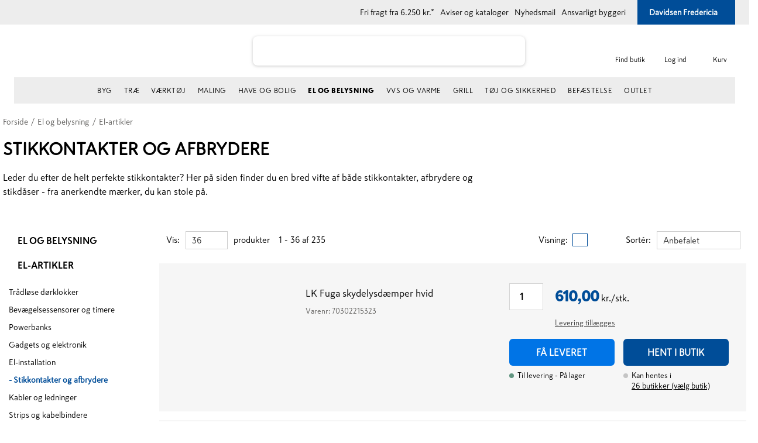

--- FILE ---
content_type: text/html; charset=utf-8
request_url: https://www.davidsen.dk/stikkontakter-og-afbrydere-c-id525357
body_size: 114924
content:


<!DOCTYPE html>
<html lang="da" 
    itemscope="true" itemtype="https://schema.org/FAQPage"
>
<head>
    <meta charset="utf-8" />
    <meta name="viewport" content="width=device-width, initial-scale=1.0" />
    <meta name="p:domain_verify" content="fd740092217169e597f9b4e4c3e1757d" />
    

        <script id="CookieConsent" src="https://policy.app.cookieinformation.com/uc.js" data-culture="da" type="text/javascript" data-gcm-version="2.0"></script>

    <script type="text/javascript" src="//widget.trustpilot.com/bootstrap/v5/tp.widget.bootstrap.min.js" async></script>


    <script type="application/ld+json">
        {
          "@context" : "https://schema.org",
          "@type" : "WebSite",
          "name" : "Davidsen",
          "alternateName" : "Davidsens Tømmerhandel",
          "url" : "www.davidsen.dk"
        }
    </script>

    
    
                        <title data-react-helmet="true">Stikkontakter og afbrydere | Stort udvalg. Køb nemt og hurtigt</title>
                        <meta data-react-helmet="true" name="description" content="Skal du etablere nye stikkontakter? Eller udskifte de gamle? Vi har en bred vifte af stikkontakter - både med og uden afbryder. Vælg mellem flere farver."/><meta data-react-helmet="true" name="keywords" content="-"/><meta data-react-helmet="true" name="robots" content="max-snippet:-1, max-image-preview:large, max-video-preview:-1"/>
                        <link data-react-helmet="true" rel="next" href="https://www.davidsen.dk/stikkontakter-og-afbrydere-c-id525357?page=2"/>
                        
                    
    
                        
                        <style data-styled="true" data-styled-version="6.1.17">.hkQgwK{display:none;flex-direction:column;position:fixed;width:100%;height:100%;background-color:rgba(0,0,0,0.3);top:0;left:0;z-index:9999;justify-content:center;align-items:center;}/*!sc*/
data-styled.g1[id="Spinner__SpinnerBg-sc-1xgjnde-0"]{content:"hkQgwK,"}/*!sc*/
.iwyizk{border-radius:50%;width:34px;height:34px;border:0.5rem solid rgba(255,255,255,0.5);border-top-color:#ffffff;animation:fEWCgj 1s infinite linear;margin:0;z-index:10000;}/*!sc*/
data-styled.g2[id="Spinner-sc-1xgjnde-1"]{content:"iwyizk,"}/*!sc*/
.kWNyCL{padding:0 15px;}/*!sc*/
data-styled.g4[id="hesehus-react-grid__GridSection-sc-q0dhnw-0"]{content:"kWNyCL,"}/*!sc*/
.bhfCTx{display:block;position:relative;margin-left:auto;margin-right:auto;margin-top:0;max-width:1430px;padding-left:5px;padding-right:5px;box-sizing:content-box;}/*!sc*/
data-styled.g5[id="hesehus-react-grid__ContainerFluid-sc-q0dhnw-1"]{content:"bhfCTx,"}/*!sc*/
.fXnIOM{display:flex;flex-wrap:wrap;align-items:stretch;margin-right:-5px;margin-left:-5px;}/*!sc*/
.gqwVoS{display:flex;flex-wrap:wrap;align-items:stretch;margin-right:-5px;margin-left:-5px;}/*!sc*/
@media (min-width:768px){.gqwVoS{margin-top:30px;}}/*!sc*/
.jzzpwJ{display:flex;flex-wrap:wrap;align-items:stretch;margin-right:-5px;margin-left:-5px;justify-content:space-around;align-items:center;}/*!sc*/
data-styled.g6[id="hesehus-react-grid__Row-sc-q0dhnw-2"]{content:"fXnIOM,gqwVoS,jzzpwJ,"}/*!sc*/
.jNnFaK{display:block;position:relative;width:100%;min-height:1px;padding-left:5px;padding-right:5px;box-sizing:border-box;flex-grow:1;flex-basis:0;max-width:100%;}/*!sc*/
@media (min-width:768px){.jNnFaK{display:block;}}/*!sc*/
.cXgSfL{display:flex;position:relative;width:100%;min-height:1px;padding-left:5px;padding-right:5px;box-sizing:border-box;flex:none;max-width:100%;}/*!sc*/
@media (min-width:768px){.cXgSfL{flex-grow:0;flex-shrink:0;flex-basis:66.66666666666667%;max-width:66.66666666666667%;display:flex;}}/*!sc*/
.eHcikH{display:flex;position:relative;width:100%;min-height:1px;padding-left:5px;padding-right:5px;box-sizing:border-box;flex:none;max-width:100%;}/*!sc*/
@media (min-width:768px){.eHcikH{flex-grow:0;flex-shrink:0;flex-basis:33.333333333333336%;max-width:33.333333333333336%;display:flex;}}/*!sc*/
.ibOXXf{display:block;position:relative;width:100%;min-height:1px;padding-left:5px;padding-right:5px;box-sizing:border-box;flex:none;max-width:100%;}/*!sc*/
@media (min-width:768px){.ibOXXf{display:block;}}/*!sc*/
@media (min-width:992px){.ibOXXf{flex-grow:0;flex-shrink:0;flex-basis:54.166666666666664%;max-width:54.166666666666664%;}}/*!sc*/
.imoegS{display:block;position:relative;width:100%;min-height:1px;padding-left:5px;padding-right:5px;box-sizing:border-box;flex:none;max-width:100%;}/*!sc*/
@media (min-width:768px){.imoegS{display:block;}}/*!sc*/
@media (min-width:992px){.imoegS{flex-grow:0;flex-shrink:0;flex-basis:29.166666666666668%;max-width:29.166666666666668%;}}/*!sc*/
@media (min-width:1200px){.imoegS{flex-grow:0;flex-shrink:0;flex-basis:20.833333333333336%;max-width:20.833333333333336%;}}/*!sc*/
.ifShme{display:block;position:relative;width:100%;min-height:1px;padding-left:5px;padding-right:5px;box-sizing:border-box;flex:none;max-width:100%;}/*!sc*/
@media (min-width:768px){.ifShme{display:block;}}/*!sc*/
@media (min-width:992px){.ifShme{flex-grow:0;flex-shrink:0;flex-basis:70.83333333333333%;max-width:70.83333333333333%;}}/*!sc*/
@media (min-width:1200px){.ifShme{flex-grow:0;flex-shrink:0;flex-basis:79.16666666666667%;max-width:79.16666666666667%;}}/*!sc*/
.bAXocS{display:block;position:relative;width:100%;min-height:1px;padding-left:5px;padding-right:5px;box-sizing:border-box;flex:none;max-width:100%;}/*!sc*/
@media (min-width:768px){.bAXocS{display:block;}}/*!sc*/
@media (min-width:992px){.bAXocS{margin-left:20.833333333333336%;flex-grow:0;flex-shrink:0;flex-basis:79.16666666666667%;max-width:79.16666666666667%;}}/*!sc*/
.kxjZrq{display:block;position:relative;width:100%;min-height:1px;padding-left:5px;padding-right:5px;box-sizing:border-box;flex:none;max-width:100%;}/*!sc*/
@media (min-width:768px){.kxjZrq{display:block;}}/*!sc*/
@media (min-width:1200px){.kxjZrq{margin-left:16.666666666666668%;flex-grow:0;flex-shrink:0;flex-basis:66.66666666666667%;max-width:66.66666666666667%;}}/*!sc*/
.ejWfvv{display:flex;position:relative;width:100%;min-height:1px;padding-left:5px;padding-right:5px;box-sizing:border-box;flex:none;max-width:100%;}/*!sc*/
@media (min-width:768px){.ejWfvv{flex-grow:0;flex-shrink:0;flex-basis:100%;max-width:100%;display:flex;}}/*!sc*/
.kdbQuz{display:flex;position:relative;width:100%;min-height:1px;padding-left:5px;padding-right:5px;box-sizing:border-box;flex:none;max-width:100%;}/*!sc*/
@media (min-width:768px){.kdbQuz{flex-grow:0;flex-shrink:0;flex-basis:8.333333333333334%;max-width:8.333333333333334%;display:flex;}}/*!sc*/
.NdyTL{display:flex;position:relative;width:100%;min-height:1px;padding-left:5px;padding-right:5px;box-sizing:border-box;flex:none;max-width:100%;}/*!sc*/
@media (min-width:768px){.NdyTL{flex-grow:0;flex-shrink:0;flex-basis:83.33333333333334%;max-width:83.33333333333334%;display:flex;}}/*!sc*/
.hsBxgH{display:flex;position:relative;width:100%;min-height:1px;padding-left:5px;padding-right:5px;box-sizing:border-box;flex:none;max-width:100%;}/*!sc*/
@media (min-width:768px){.hsBxgH{flex-grow:0;flex-shrink:0;flex-basis:41.66666666666667%;max-width:41.66666666666667%;display:flex;}}/*!sc*/
.iVOzv{display:flex;position:relative;width:100%;min-height:1px;padding-left:5px;padding-right:5px;box-sizing:border-box;flex:none;max-width:100%;}/*!sc*/
@media (min-width:768px){.iVOzv{flex-grow:0;flex-shrink:0;flex-basis:54.166666666666664%;max-width:54.166666666666664%;display:flex;}}/*!sc*/
.flkzkr{display:flex;position:relative;width:100%;min-height:1px;padding-left:5px;padding-right:5px;box-sizing:border-box;flex:none;max-width:100%;}/*!sc*/
@media (min-width:768px){.flkzkr{flex-grow:0;flex-shrink:0;flex-basis:29.166666666666668%;max-width:29.166666666666668%;display:flex;}}/*!sc*/
.cGMXHL{display:flex;position:relative;width:100%;min-height:1px;padding-left:5px;padding-right:5px;box-sizing:border-box;flex:none;max-width:100%;}/*!sc*/
@media (min-width:768px){.cGMXHL{flex-grow:0;flex-shrink:0;flex-basis:16.666666666666668%;max-width:16.666666666666668%;display:flex;}}/*!sc*/
.fqGgBn{display:flex;position:relative;width:100%;min-height:1px;padding-left:5px;padding-right:5px;box-sizing:border-box;flex:none;max-width:100%;}/*!sc*/
@media (min-width:768px){.fqGgBn{flex-grow:0;flex-shrink:0;flex-basis:50%;max-width:50%;display:flex;}}/*!sc*/
.kvtZfu{display:block;position:relative;width:100%;min-height:1px;padding-left:5px;padding-right:5px;box-sizing:border-box;flex:none;max-width:100%;}/*!sc*/
@media (min-width:768px){.kvtZfu{display:block;}}/*!sc*/
@media (min-width:992px){.kvtZfu{flex-grow:1;flex-basis:0;max-width:100%;}}/*!sc*/
data-styled.g7[id="hesehus-react-grid__Column-sc-q0dhnw-3"]{content:"jNnFaK,cXgSfL,eHcikH,ibOXXf,imoegS,ifShme,bAXocS,kxjZrq,ejWfvv,kdbQuz,NdyTL,hsBxgH,iVOzv,flkzkr,cGMXHL,fqGgBn,kvtZfu,"}/*!sc*/
.eKTOAJ{display:inline-flex;justify-content:center;align-items:center;border:0;background:#004D98;color:#FFFFFF;box-shadow:none;text-transform:uppercase;font-weight:600;padding:0px 17px;border-radius:6px;min-height:40px;font-size:16px;line-height:40px;text-decoration:none;cursor:pointer;font-family:Skatta,Patrick Hand,Helvetica,Arial,sans-serif;outline:none;}/*!sc*/
.eKTOAJ:focus-visible{outline:2px solid black;outline-offset:2px;}/*!sc*/
.eKTOAJ:hover{color:#FFFFFF;background:#0156a8;box-shadow:none;text-decoration:none;}/*!sc*/
.eKTOAJ:active{outline:none;background:#004D98;box-shadow:none;}/*!sc*/
.iUvQmU{display:inline-flex;justify-content:center;align-items:center;border:0;background:#0074E6;color:#FFFFFF;box-shadow:none;text-transform:uppercase;font-weight:600;padding:0px 17px;border-radius:6px;min-height:40px;font-size:16px;line-height:40px;text-decoration:none;cursor:pointer;font-family:Skatta,Patrick Hand,Helvetica,Arial,sans-serif;outline:none;}/*!sc*/
.iUvQmU:focus-visible{outline:2px solid black;outline-offset:2px;}/*!sc*/
.iUvQmU:hover{color:#FFFFFF;background:#1f83e7;box-shadow:none;text-decoration:none;}/*!sc*/
.iUvQmU:active{outline:none;background:#0074E6;box-shadow:none;}/*!sc*/
data-styled.g9[id="Button__CustomButton-sc-1bxvvee-1"]{content:"eKTOAJ,iUvQmU,"}/*!sc*/
.iysHxg{display:flex;margin:0;border-radius:6px;}/*!sc*/
data-styled.g10[id="CmsButton__CustomButton-sc-unf6mo-0"]{content:"iysHxg,"}/*!sc*/
.gMidoJ{position:relative;border:1px solid;border-color:#D5D5D5;}/*!sc*/
data-styled.g11[id="Text__InputWrapper-sc-1kqmj25-0"]{content:"gMidoJ,"}/*!sc*/
.hYZoTB{width:100%;height:38px;border:0;overflow:hidden;text-overflow:ellipsis;font-size:16px;padding:0 10px;box-sizing:border-box;}/*!sc*/
data-styled.g12[id="Text__Input-sc-1kqmj25-1"]{content:"hYZoTB,"}/*!sc*/
.jkMtzy{display:flex;flex-direction:column;margin:0;position:relative;}/*!sc*/
data-styled.g13[id="Text__Label-sc-1kqmj25-2"]{content:"jkMtzy,"}/*!sc*/
.iYlcuu{display:flex;justify-content:center;align-items:center;position:absolute;top:0;bottom:0;right:0;width:35px;}/*!sc*/
data-styled.g16[id="Text__ValidationGraphic-sc-1kqmj25-5"]{content:"iYlcuu,"}/*!sc*/
.bHVEIT{display:flex;cursor:pointer;margin-bottom:0px;}/*!sc*/
data-styled.g19[id="Checkbox__Label-sc-cs5sps-0"]{content:"bHVEIT,"}/*!sc*/
.gwqfXO{margin:4px 10px 0 0;}/*!sc*/
data-styled.g21[id="Checkbox__InputWrapper-sc-cs5sps-2"]{content:"gwqfXO,"}/*!sc*/
.djkcNY{position:absolute;width:0;height:0;visibility:hidden;margin:0 8px 0 0;}/*!sc*/
data-styled.g22[id="Checkbox__Input-sc-cs5sps-3"]{content:"djkcNY,"}/*!sc*/
.iBlibC{width:14px;height:16px;}/*!sc*/
data-styled.g23[id="Checkbox-sc-cs5sps-4"]{content:"iBlibC,"}/*!sc*/
.jBpohe{display:block;}/*!sc*/
input:checked~.jBpohe{display:none;}/*!sc*/
data-styled.g25[id="Checkbox__CheckboxUnchecked-sc-cs5sps-6"]{content:"jBpohe,"}/*!sc*/
.gtwlBZ{display:none;fill:#004D98;}/*!sc*/
input:checked~.gtwlBZ{display:block;}/*!sc*/
data-styled.g26[id="Checkbox__CheckboxChecked-sc-cs5sps-7"]{content:"gtwlBZ,"}/*!sc*/
.cyqaqG{display:flex;cursor:pointer;}/*!sc*/
data-styled.g30[id="Radio__Label-sc-1dxtidv-0"]{content:"cyqaqG,"}/*!sc*/
.cMVjrZ{margin:5px 24px 0 0;margin-right:10px;}/*!sc*/
data-styled.g32[id="Radio__InputWrapper-sc-1dxtidv-2"]{content:"cMVjrZ,"}/*!sc*/
.fJoPpw{position:absolute;width:0;height:0;visibility:hidden;margin:0 10px 0 0;}/*!sc*/
data-styled.g33[id="Radio__Input-sc-1dxtidv-3"]{content:"fJoPpw,"}/*!sc*/
.giedeN{width:14px;height:14px;}/*!sc*/
data-styled.g34[id="Radio-sc-1dxtidv-4"]{content:"giedeN,"}/*!sc*/
.iSQRkz{display:block;fill:#004D98;}/*!sc*/
input:checked~.iSQRkz{display:none;}/*!sc*/
data-styled.g35[id="Radio__RadioUnchecked-sc-1dxtidv-5"]{content:"iSQRkz,"}/*!sc*/
.hiYMLf{display:none;fill:#004D98;}/*!sc*/
input:checked~.hiYMLf{display:block;}/*!sc*/
data-styled.g36[id="Radio__RadioChecked-sc-1dxtidv-6"]{content:"hiYMLf,"}/*!sc*/
.djSFVJ h1,.djSFVJ h2,.djSFVJ h3,.djSFVJ h4{font-family:Skatta-Black,Patrick Hand,Helvetica,Arial,sans-serif;}/*!sc*/
.djSFVJ h3,.djSFVJ h4,.djSFVJ h5,.djSFVJ h6{margin:0;font-weight:600;}/*!sc*/
.djSFVJ h2{margin:0;font-size:26px;line-height:30px;font-weight:bold;text-transform:none;}/*!sc*/
.djSFVJ h3{font-size:20px;font-weight:bold;}/*!sc*/
.djSFVJ h4,.djSFVJ h5,.djSFVJ h6{font-size:16px;}/*!sc*/
.djSFVJ ul,.djSFVJ ol{margin:0;padding:0 0 20px;line-height:5px;margin-block-start:0px;margin-block-end:0px;}/*!sc*/
.djSFVJ ul li,.djSFVJ ol li{list-style-type:disc;margin-left:20px;line-height:22px;}/*!sc*/
.djSFVJ ol li{list-style-type:decimal;}/*!sc*/
.djSFVJ p{display:inline-block;line-height:22px;margin:0 0 10px;}/*!sc*/
data-styled.g49[id="text-styles__HtmlItems-sc-10v6nic-0"]{content:"djSFVJ,"}/*!sc*/
.fDepnz .Select-option{background-color:transparent;}/*!sc*/
data-styled.g73[id="GeneralSelect__GeneralSelectWrap-sc-ihm9b6-0"]{content:"fDepnz,"}/*!sc*/
.kwucJr{display:flex;justify-content:space-between;align-items:center;}/*!sc*/
.kwucJr>a{margin-right:10px;}/*!sc*/
@media (min-width:1200px){.kwucJr>a{margin-right:25px;}}/*!sc*/
@media (min-width:1400px){.kwucJr>a{margin-right:50px;}}/*!sc*/
.kwucJr .trustpilot{box-sizing:border-box;padding-top:12px;margin-left:-170px;width:400px;}/*!sc*/
.kwucJr .trustpilotlink{width:100%;}/*!sc*/
data-styled.g103[id="UspMenu__Wrapper-sc-1frtmmz-0"]{content:"kwucJr,"}/*!sc*/
.gHNZkq{display:flex;width:192px;max-height:100%;margin-right:10px;}/*!sc*/
@media (min-width:1200px){.gHNZkq{margin-right:25px;}}/*!sc*/
@media (min-width:1400px){.gHNZkq{margin-right:50px;}}/*!sc*/
data-styled.g110[id="UspMenu__TrustpilotSpacer-sc-1frtmmz-7"]{content:"gHNZkq,"}/*!sc*/
@media (min-width:992px){.hyAIEl{display:block;position:relative;cursor:pointer;line-height:30px;margin-right:10px;}.hyAIEl:hover{text-decoration:underline;}}/*!sc*/
data-styled.g111[id="VatMenu__Item-sc-1imngj1-0"]{content:"hyAIEl,"}/*!sc*/
.dXcYYC{background-color:#FFFFFF;display:block;padding-bottom:50px;}/*!sc*/
@media (min-width:992px){.dXcYYC{background-color:#004D98;color:#000;position:relative;cursor:pointer;line-height:30px;height:100%;padding:0;}.dXcYYC:hover{text-decoration:underline;}}/*!sc*/
data-styled.g129[id="FavoriteShop__Item-sc-18xl98l-0"]{content:"dXcYYC,"}/*!sc*/
.dTuweY{display:none;}/*!sc*/
@media (min-width:992px){.dTuweY{padding:0 10px 0 15px;color:#FFFFFF;align-items:center;margin-left:0;display:flex;height:100%;}}/*!sc*/
data-styled.g130[id="FavoriteShop__Title-sc-18xl98l-1"]{content:"dTuweY,"}/*!sc*/
.ekzAI{display:none;}/*!sc*/
@media (min-width:1400px){.ekzAI{display:inline-block;line-height:1em;}}/*!sc*/
data-styled.g132[id="FavoriteShop__Label-sc-18xl98l-3"]{content:"ekzAI,"}/*!sc*/
.zgQZh{padding-left:5px;color:#FFFFFF;font-weight:600;line-height:1em;}/*!sc*/
data-styled.g133[id="FavoriteShop__Name-sc-18xl98l-4"]{content:"zgQZh,"}/*!sc*/
.cmiIns{width:15px;height:16px;margin-left:5px;fill:#FFFFFF;}/*!sc*/
data-styled.g134[id="FavoriteShop__Arrow-sc-18xl98l-5"]{content:"cmiIns,"}/*!sc*/
.kkvjSo{display:flex;justify-content:space-between;align-items:center;}/*!sc*/
.kkvjSo>a,.kkvjSo>span{margin-right:10px;}/*!sc*/
@media (min-width:1400px){.kkvjSo>a,.kkvjSo>span{margin-right:25px;}}/*!sc*/
.kkvjSo i{display:flex;align-items:center;}/*!sc*/
.kkvjSo i svg{width:17px;height:15px;margin-right:5px;}/*!sc*/
data-styled.g147[id="UtilityMenu__Wrapper-sc-8q8gg5-0"]{content:"kkvjSo,"}/*!sc*/
.kfIpEn{text-decoration:none;color:initial;display:flex;flex-direction:row;color:#000000;white-space:nowrap;}/*!sc*/
.kfIpEn:hover{text-decoration:underline;}/*!sc*/
data-styled.g149[id="UtilityMenu__MenuItemLink-sc-8q8gg5-2"]{content:"kfIpEn,"}/*!sc*/
.bjirmu{position:relative;top:0;left:0;display:none;padding:0px 24px;justify-content:space-between;align-content:center;box-sizing:border-box;line-height:30px;font-size:14px;z-index:10;background:#EDEDED;height:42px;}/*!sc*/
@media (min-width:992px){.bjirmu{display:flex;}}/*!sc*/
data-styled.g152[id="TopBar__Wrapper-sc-uafy8t-0"]{content:"bjirmu,"}/*!sc*/
.gwDaCm{max-width:100%;width:100%;background:#EDEDED;margin:0;max-height:45px;display:flex;}/*!sc*/
@media (max-width:992px){.gwDaCm{display:none;}}/*!sc*/
data-styled.g179[id="stylesMega__Menu-sc-14utsxv-0"]{content:"gwDaCm,"}/*!sc*/
.hMVjcB{max-width:100%;width:100%;list-style-type:none;padding:0;margin:1px auto 0;display:flex;justify-content:center;list-style-type:none;overflow:hidden;}/*!sc*/
data-styled.g180[id="stylesMega__Wrapper-sc-14utsxv-1"]{content:"hMVjcB,"}/*!sc*/
.hsLGnn{display:flex;align-items:center;flex:0 0 auto;text-transform:uppercase;color:#000000;}/*!sc*/
.hsLGnn.hide-menu-item{display:none;}/*!sc*/
.hsLGnn>a,.hsLGnn>span{position:relative;width:100%;color:#000000;display:inline-block;padding:0px 18px 0px;line-height:19px;font-size:15px;text-align:center;align-items:center;font-weight:400;letter-spacing:0.5px;white-space:nowrap;justify-content:space-around;text-decoration:none;font-family:inherit;}/*!sc*/
.hsLGnn>a:hover,.hsLGnn>span:hover{font-weight:600;font-family:Skatta-Black,Patrick Hand,Helvetica,Arial,sans-serif;}/*!sc*/
@media (max-width:1050px){.hsLGnn>a,.hsLGnn>span{padding:0px 8px 0px;}}/*!sc*/
@media (max-width:1400px) and (min-width:1050px){.hsLGnn>a,.hsLGnn>span{padding:0px 10px 0px;font-size:12px;}}/*!sc*/
.hsLGnn>span{cursor:default;}/*!sc*/
@media (max-width:1200px){.hsLGnn>span{cursor:pointer;}}/*!sc*/
.cfkpOY{display:flex;align-items:center;flex:0 0 auto;text-transform:uppercase;color:#000000;}/*!sc*/
.cfkpOY.hide-menu-item{display:none;}/*!sc*/
.cfkpOY>a,.cfkpOY>span{position:relative;width:100%;color:#000000;display:inline-block;padding:0px 18px 0px;line-height:19px;font-size:15px;text-align:center;align-items:center;font-weight:600;letter-spacing:0.5px;white-space:nowrap;justify-content:space-around;text-decoration:none;font-family:Skatta-Black,Patrick Hand,Helvetica,Arial,sans-serif;}/*!sc*/
.cfkpOY>a:hover,.cfkpOY>span:hover{font-weight:600;font-family:Skatta-Black,Patrick Hand,Helvetica,Arial,sans-serif;}/*!sc*/
@media (max-width:1050px){.cfkpOY>a,.cfkpOY>span{padding:0px 8px 0px;}}/*!sc*/
@media (max-width:1400px) and (min-width:1050px){.cfkpOY>a,.cfkpOY>span{padding:0px 10px 0px;font-size:12px;}}/*!sc*/
.cfkpOY>span{cursor:default;}/*!sc*/
@media (max-width:1200px){.cfkpOY>span{cursor:pointer;}}/*!sc*/
data-styled.g181[id="stylesMega__Item-sc-14utsxv-2"]{content:"hsLGnn,cfkpOY,"}/*!sc*/
.xAlYx{max-height:calc(100vh - 164px);overflow-y:auto;width:100%;height:auto;position:absolute;top:135px;left:0px;display:none;}/*!sc*/
@media (min-width:992px){.xAlYx{box-shadow:0 0 4px 0 rgba(0,0,0,0.3);}}/*!sc*/
data-styled.g183[id="stylesMega__ContainerWrap-sc-14utsxv-4"]{content:"xAlYx,"}/*!sc*/
.OLpLq{list-style-type:none;margin:0;z-index:6000;background-color:#ffffff;text-transform:none;width:100%;column-count:5;padding:25px 30px;left:0;top:0;text-align:left;box-sizing:border-box;}/*!sc*/
@media (min-width:992px){.OLpLq{left:0;width:100%;box-shadow:0 0 4px 0 rgba(0,0,0,0.3);}}/*!sc*/
@media (min-width:1200px){.OLpLq{padding:30px calc((100% - 1124px) / 2);}}/*!sc*/
data-styled.g184[id="stylesMega__Container-sc-14utsxv-5"]{content:"OLpLq,"}/*!sc*/
.eggSVU{list-style-type:none;padding:0;margin:2px 0 6px;}/*!sc*/
data-styled.g185[id="stylesMega__SubMenu-sc-14utsxv-6"]{content:"eggSVU,"}/*!sc*/
.jHeVJN{display:flex;flex-direction:column;padding:0;max-width:200px;margin:0 0 10px;white-space:normal;break-inside:avoid-column;overflow:hidden;}/*!sc*/
@supports (break-inside:avoid-column){.jHeVJN{overflow:visible;}}/*!sc*/
.jHeVJN.hide-menu-item{display:none;}/*!sc*/
.jHeVJN>a,.jHeVJN>span{font-size:14px;line-height:18px;font-weight:600;color:#004D98;padding:4px 0 4px 0;border-bottom:2px solid #D5D5D5;display:flex;text-transform:uppercase;text-decoration:none;}/*!sc*/
.ihZAyQ{display:flex;flex-direction:column;padding:0;max-width:200px;margin:0 0 10px;}/*!sc*/
.ihZAyQ.hide-menu-item{display:none;}/*!sc*/
.ihZAyQ>a,.ihZAyQ>span{font-size:14px;line-height:18px;font-weight:600;color:#004D98;padding:4px 0 4px 0;border-bottom:2px solid #D5D5D5;display:flex;text-transform:uppercase;text-decoration:none;}/*!sc*/
data-styled.g186[id="stylesMega__ContainerItem-sc-14utsxv-7"]{content:"jHeVJN,ihZAyQ,"}/*!sc*/
.cGGOyK{display:block;padding:0;line-height:22px;max-width:200px;word-break:break-word;}/*!sc*/
.cGGOyK.hide-menu-item{display:none;}/*!sc*/
.cGGOyK>a,.cGGOyK>span{color:#4A4A4A;font-size:13px;font-weight:normal;position:relative;text-decoration:none;line-height:16px;padding:3px 0;display:inline-block;}/*!sc*/
.cGGOyK>a:hover{color:#004D98;}/*!sc*/
.LjUV{display:block;padding:0;line-height:22px;max-width:200px;word-break:break-word;}/*!sc*/
.LjUV.hide-menu-item{display:none;}/*!sc*/
.LjUV>a,.LjUV>span{color:#4A4A4A;font-size:13px;font-weight:normal;position:relative;text-decoration:none;line-height:16px;padding:3px 0;display:inline-block;}/*!sc*/
.LjUV>a:hover{color:#004D98;}/*!sc*/
data-styled.g187[id="stylesMega__SubMenuItem-sc-14utsxv-8"]{content:"cGGOyK,LjUV,"}/*!sc*/
.lnhDzN{display:flex;flex-direction:row;align-items:center;justify-content:center;margin-left:24px;margin-right:0px;min-width:52px;}/*!sc*/
data-styled.g253[id="Basket__StyledMiniBasket-sc-3qu8f2-0"]{content:"lnhDzN,"}/*!sc*/
.kQhKlz{display:flex;text-decoration:none;flex-direction:column;justify-content:flex-end;position:relative;}/*!sc*/
.kQhKlz a{display:relative;height:100%;display:flex;justify-content:center;}/*!sc*/
.kQhKlz a svg{height:24px;width:24px;}/*!sc*/
.kQhKlz a svg>*{color:black;}/*!sc*/
.kQhKlz a span{font-size:12px;color:#000;}/*!sc*/
.kQhKlz:visited,.kQhKlz:active,.kQhKlz a:hover{text-decoration:none;}/*!sc*/
data-styled.g254[id="Basket__LinkToBasket-sc-3qu8f2-1"]{content:"kQhKlz,"}/*!sc*/
.jhtlIJ{font-size:12px;line-height:24px;font-weight:400;color:#000;}/*!sc*/
data-styled.g258[id="Basket__Title-sc-3qu8f2-5"]{content:"jhtlIJ,"}/*!sc*/
.UxjIB{height:24px;width:24px;color:black;}/*!sc*/
data-styled.g261[id="Basket__BasketIcon-sc-3qu8f2-8"]{content:"UxjIB,"}/*!sc*/
.dSafXt{opacity:0;display:flex;position:absolute;right:50%;transform:translateX(50%);top:55px;width:calc(100% - 30px);box-sizing:border-box;flex-direction:column;align-items:center;justify-content:center;padding:25px 60px;background-color:#FFFFFF;box-shadow:2px 0 12px 0 rgba(0,0,0,0.5);border-radius:2px;transition:opacity 0.5s,margin-bottom 0.5s;margin-bottom:10px;pointer-events:none;z-index:100;font-size:20px;font-weight:600;}/*!sc*/
.dSafXt.show{opacity:1;margin-bottom:0px;pointer-events:auto;}/*!sc*/
@media (min-width:768px){.dSafXt{right:35px;width:auto;transform:none;}}/*!sc*/
data-styled.g262[id="BasketPopup__BasketPopupWrapper-sc-ttkjc6-0"]{content:"dSafXt,"}/*!sc*/
.gJCwcy{padding:3px 30px;margin-top:20px;}/*!sc*/
data-styled.g263[id="BasketPopup__GoToBasketButton-sc-ttkjc6-1"]{content:"gJCwcy,"}/*!sc*/
.iDnIXW{width:calc(100% - 40px);padding:20px;display:none;background:white;}/*!sc*/
data-styled.g284[id="QuickSearch__Wrapper-sc-1rwojoz-0"]{content:"iDnIXW,"}/*!sc*/
.jwbZpl{height:28px;width:calc(100% - 60px);font-size:16px;line-height:19px;border-radius:8px;border:none;box-shadow:0 1px 5px 0 rgba(148,148,148,0.5);margin-top:20px;padding-left:20px;}/*!sc*/
.jwbZpl:focus{outline:none;border:1px solid #004D98;}/*!sc*/
@media (min-width:992px){.jwbZpl{height:38px;margin-top:25px;}}/*!sc*/
@media (min-width:1200px){.jwbZpl{height:48px;margin-top:20px;}}/*!sc*/
data-styled.g288[id="SearchBar__SearchInput-sc-1bufcah-0"]{content:"jwbZpl,"}/*!sc*/
.NRwjL{z-index:2001;width:403px;height:100%;position:absolute;}/*!sc*/
@media (min-width:1200px){.NRwjL{position:relative;max-width:503px;width:calc(100% - 100px);}}/*!sc*/
@media (min-width:1400px){.NRwjL{max-width:703px;width:100%;}}/*!sc*/
data-styled.g289[id="SearchBar__SearchWrapper-sc-1bufcah-1"]{content:"NRwjL,"}/*!sc*/
.eqJtPT{position:absolute;top:40%;right:8%;cursor:pointer;background-color:transparent;border:0px;}/*!sc*/
@media (min-width:992px){.eqJtPT{top:38%;right:6%;}}/*!sc*/
@media (min-width:1200px){.eqJtPT{right:5%;top:40%;}}/*!sc*/
data-styled.g290[id="SearchBar__Button-sc-1bufcah-2"]{content:"eqJtPT,"}/*!sc*/
.klNUcw{height:19px;width:19px;color:#CB4700;}/*!sc*/
data-styled.g291[id="SearchBar__SearchLogo-sc-1bufcah-3"]{content:"klNUcw,"}/*!sc*/
.csPWMB{position:fixed;top:0;left:0;opacity:0.7;background-color:black;width:100vw;height:100vh;z-index:2000;display:none;}/*!sc*/
data-styled.g292[id="SearchBar__Overlay-sc-1bufcah-4"]{content:"csPWMB,"}/*!sc*/
.eeklAO{position:fixed;top:0;height:60px;width:100%;margin:0px auto;background:white;transition:margin-top 0.3s linear;text-align:center;z-index:4;}/*!sc*/
@media (min-width:992px){.eeklAO{position:relative;left:0;top:auto;display:flex;justify-content:space-between;flex-wrap:wrap;height:135px;}}/*!sc*/
data-styled.g293[id="components__NavWrapper-sc-9yv784-0"]{content:"eeklAO,"}/*!sc*/
.ibBgHl{height:26px;margin-left:0;}/*!sc*/
@media (min-width:400px){.ibBgHl{height:36px;}}/*!sc*/
@media (min-width:992px){.ibBgHl{width:auto;height:40px;}}/*!sc*/
@media (min-width:1200px){.ibBgHl{height:55px;max-width:92%;justify-content:flex-start;display:flex;}}/*!sc*/
data-styled.g295[id="components__LogoSvg-sc-9yv784-2"]{content:"ibBgHl,"}/*!sc*/
.bMRLaZ{display:flex;flex-direction:column;align-items:center;justify-content:center;margin-left:24px;position:relative;cursor:pointer;border:none;background:transparent;font-family:Skatta,Patrick Hand,Helvetica,Arial,sans-serif;padding:0;width:53px;}/*!sc*/
.bMRLaZ svg{height:24px;width:24px;}/*!sc*/
.bMRLaZ svg>*{color:black;fill:black;}/*!sc*/
.bMRLaZ span{font-size:12px;color:#000;line-height:24px;}/*!sc*/
data-styled.g297[id="components__MenuButtonWrapper-sc-9yv784-4"]{content:"bMRLaZ,"}/*!sc*/
.jkWMRJ{display:flex;flex-direction:column;align-items:center;justify-content:center;margin-left:24px;width:53px;}/*!sc*/
.jkWMRJ a{display:flex;flex-direction:column;align-items:center;justify-content:center;text-decoration:none;}/*!sc*/
.jkWMRJ a svg{height:24px;width:24px;}/*!sc*/
.jkWMRJ a svg>*{color:black;}/*!sc*/
.jkWMRJ a span{font-size:12px;color:#000;}/*!sc*/
data-styled.g298[id="components__MenuLinkWrapper-sc-9yv784-5"]{content:"jkWMRJ,"}/*!sc*/
.jegOMU{display:inline-block;height:36px;}/*!sc*/
@media (min-width:992px){.jegOMU{height:40px;}}/*!sc*/
@media (min-width:1200px){.jegOMU{height:55px;}}/*!sc*/
data-styled.g300[id="QuickBasketAndMenus__LogoLink-sc-9wkwfd-0"]{content:"jegOMU,"}/*!sc*/
@media (min-width:992px){.hvoSft{display:flex;justify-content:space-between;flex-wrap:nowrap;width:100%;padding:0px 24px;}}/*!sc*/
data-styled.g305[id="QuickBasketAndMenus__DesktopWrap-sc-9wkwfd-5"]{content:"hvoSft,"}/*!sc*/
@media (min-width:992px){.cONdBe{display:flex;justify-content:space-between;align-items:center;min-width:16%;}}/*!sc*/
data-styled.g306[id="QuickBasketAndMenus__LeftLogoWrapper-sc-9wkwfd-6"]{content:"cONdBe,"}/*!sc*/
.bVKBha{display:none;font-family:var(--font-family-black);font-size:28px;font-weight:var(--font-weight-regular);color:var(--color-primary-500);margin:0;overflow:hidden;text-overflow:ellipsis;white-space:nowrap;}/*!sc*/
@media (min-width:1400px){.bVKBha{display:block;}}/*!sc*/
data-styled.g307[id="QuickBasketAndMenus__Tagline-sc-9wkwfd-7"]{content:"bVKBha,"}/*!sc*/
.jlvtle{display:none;width:46px;}/*!sc*/
@media (min-width:992px){.jlvtle{display:flex;justify-content:flex-end;width:auto;margin-top:5px;min-width:16%;}}/*!sc*/
data-styled.g308[id="QuickBasketAndMenus__WebshopLinkWrapper-sc-9wkwfd-8"]{content:"jlvtle,"}/*!sc*/
.gBecDr{display:none;flex-direction:column;align-items:center;width:auto;max-width:100%;height:90px;position:relative;}/*!sc*/
@media (min-width:992px){.gBecDr{display:flex;flex-grow:1;}}/*!sc*/
data-styled.g309[id="QuickBasketAndMenus__SearchBarWrapper-sc-9wkwfd-9"]{content:"gBecDr,"}/*!sc*/
.eFnPlX{width:100%;height:45px;display:none;justify-content:center;}/*!sc*/
@media (min-width:992px){.eFnPlX{display:flex;justify-content:space-between;margin:0px 24px;padding:0px 24px;background:#EDEDED;}}/*!sc*/
data-styled.g310[id="QuickBasketAndMenus__MenuWrapper-sc-9wkwfd-10"]{content:"eFnPlX,"}/*!sc*/
.bjtllI{display:inline-block;width:20px;height:20px;transform:rotate(0deg);fill:#000;}/*!sc*/
@media (min-width:992px){.bjtllI{display:none;}}/*!sc*/
.bjtllI svg{width:inherit;height:inherit;}/*!sc*/
data-styled.g408[id="Accordion__ArrowUp-sc-11jit1r-0"]{content:"bjtllI,"}/*!sc*/
.bwohTI{display:block;margin:0;padding:7px 15px;min-width:150px;border-bottom:1px solid rgba(0, 0, 0, 0.1);margin-bottom:0;}/*!sc*/
@media (min-width:992px){.bwohTI{display:block;margin:0 0 40px 0;padding:0;border:0;}}/*!sc*/
.cTFrbH{display:none;margin:0;padding:7px 15px;min-width:150px;border-bottom:0;margin-bottom:0;}/*!sc*/
@media (min-width:992px){.cTFrbH{display:block;margin:0 0 40px 0;padding:0;border:0;}}/*!sc*/
data-styled.g409[id="Accordion__FootermenuList-sc-11jit1r-1"]{content:"bwohTI,cTFrbH,"}/*!sc*/
.gnhTsh{list-style:none;}/*!sc*/
data-styled.g410[id="Accordion__FootermenuItem-sc-11jit1r-2"]{content:"gnhTsh,"}/*!sc*/
.kDSZgA{display:flex;align-items:center;justify-content:space-between;color:#fff;font-family:Skatta-Black,Patrick Hand,Helvetica,Arial,sans-serif;text-transform:uppercase;line-height:35px;}/*!sc*/
.kDSZgA a{flex:0 1 auto;display:inherit;text-decoration:none;color:inherit;line-height:33px;}/*!sc*/
.kDSZgA a:hover{text-decoration:underline;}/*!sc*/
.eTMbpG{display:flex;align-items:center;justify-content:flex-start;color:#fff;font-family:inherit;line-height:35px;}/*!sc*/
.eTMbpG a{flex:0 1 auto;display:inherit;text-decoration:none;color:inherit;line-height:33px;}/*!sc*/
.eTMbpG a:hover{text-decoration:underline;}/*!sc*/
data-styled.g411[id="Accordion__FootermenuSpan-sc-11jit1r-3"]{content:"kDSZgA,eTMbpG,"}/*!sc*/
.jioDCE{color:#E4E4E4;text-decoration:none;}/*!sc*/
data-styled.g413[id="Accordion__ReactLink-sc-11jit1r-5"]{content:"jioDCE,"}/*!sc*/
.jvCfvG{position:relative;padding:20px 15px 25px;display:flex;width:100%;justify-content:center;align-items:center;text-align:center;flex-wrap:wrap;flex-direction:column;background-color:#fff;box-sizing:border-box;z-index:3;}/*!sc*/
@media (min-width:768px){.jvCfvG{flex-direction:row;text-align:left;}}/*!sc*/
data-styled.g414[id="BottomBar__FooterBarWrapper-sc-1gnp78w-0"]{content:"jvCfvG,"}/*!sc*/
.irMqEw{font-size:16px;margin-bottom:25px;}/*!sc*/
@media (min-width:768px){.irMqEw{margin:0;}}/*!sc*/
data-styled.g415[id="BottomBar__CompanyInfo-sc-1gnp78w-1"]{content:"irMqEw,"}/*!sc*/
.cUwzgK{display:flex;}/*!sc*/
@media (min-width:768px){.cUwzgK{margin-left:40px;}}/*!sc*/
data-styled.g416[id="BottomBar__Payments-sc-1gnp78w-2"]{content:"cUwzgK,"}/*!sc*/
.edkvhc{height:25px;margin:0 5px;}/*!sc*/
@media (min-width:768px){.edkvhc{margin:0 8px;}}/*!sc*/
.foHYfK{height:25px;height:22px;margin:0 5px;}/*!sc*/
@media (min-width:768px){.foHYfK{margin:0 8px;}}/*!sc*/
.hZLkFd{display:none;height:25px;margin:0 5px;}/*!sc*/
@media (min-width:768px){.hZLkFd{margin:0 8px;}}/*!sc*/
data-styled.g417[id="BottomBar__PaymentSvg-sc-1gnp78w-3"]{content:"edkvhc,foHYfK,hZLkFd,"}/*!sc*/
.FjVKI{margin-top:5px;display:inline-block;position:relative;z-index:200;}/*!sc*/
data-styled.g428[id="Footer__Logo-sc-1ldqnoh-0"]{content:"FjVKI,"}/*!sc*/
.eSIcHi{width:250px;height:auto;cursor:pointer;}/*!sc*/
data-styled.g429[id="Footer__LogoSvg-sc-1ldqnoh-1"]{content:"eSIcHi,"}/*!sc*/
.krBEXc{position:absolute;overflow:hidden;bottom:0;right:-22px;left:50%;top:10px;}/*!sc*/
@media (max-width:992px){.krBEXc{top:0;right:0;}}/*!sc*/
data-styled.g430[id="Footer__BackgroundPatternWrapper-sc-1ldqnoh-2"]{content:"krBEXc,"}/*!sc*/
.fYOTNn{height:100%;position:absolute;right:0;bottom:0;}/*!sc*/
@media (max-width:992px){.fYOTNn{height:200%;right:-87px;top:5px;}}/*!sc*/
data-styled.g431[id="Footer__BackgroundPatternSvg-sc-1ldqnoh-3"]{content:"fYOTNn,"}/*!sc*/
.fCSfeB{width:100%;max-width:100%;margin:0;display:block;}/*!sc*/
data-styled.g432[id="Footer__StyledFooter-sc-1ldqnoh-4"]{content:"fCSfeB,"}/*!sc*/
.cmugJt{position:relative;padding-bottom:0;width:100%;background:#EDEDED;z-index:3;overflow:hidden;}/*!sc*/
@media (min-width:992px){.cmugJt{padding-bottom:60px;}}/*!sc*/
data-styled.g433[id="Footer__StyledFooterWrapper-sc-1ldqnoh-5"]{content:"cmugJt,"}/*!sc*/
.bgoaJV{flex-grow:0;}/*!sc*/
@media (min-width:1200px){.bgoaJV{min-width:21%;}}/*!sc*/
data-styled.g434[id="Footer__StyledFooterColumn-sc-1ldqnoh-6"]{content:"bgoaJV,"}/*!sc*/
.bvLeWC{width:100%;max-width:1430px;padding-top:0;margin:0 auto;overflow:hidden;text-align:center;}/*!sc*/
data-styled.g435[id="Footer__Wrapper-sc-1ldqnoh-7"]{content:"bvLeWC,"}/*!sc*/
.iwIJMA{padding:40px 0;}/*!sc*/
@media (max-width:992px){.iwIJMA{position:relative;}}/*!sc*/
@media (min-width:992px){.iwIJMA{padding:0;}}/*!sc*/
data-styled.g436[id="Footer__FooterBottomWrapper-sc-1ldqnoh-8"]{content:"iwIJMA,"}/*!sc*/
.hDwYPS{display:block;}/*!sc*/
data-styled.g438[id="Footer__StyledFooterLogoWrapper-sc-1ldqnoh-10"]{content:"hDwYPS,"}/*!sc*/
.gwrkvH{margin-bottom:25px;position:relative;z-index:200;}/*!sc*/
@media (min-width:768px){.gwrkvH{margin-bottom:35px;display:flex;flex-direction:row;justify-content:center;}}/*!sc*/
data-styled.g439[id="Footer__StyledFooterSocialWrapper-sc-1ldqnoh-11"]{content:"gwrkvH,"}/*!sc*/
.hWmJXy{align-items:center;display:flex;flex-direction:row;justify-content:center;margin-top:15px;}/*!sc*/
.hWmJXy svg>*{color:#000;}/*!sc*/
@media (min-width:768px){.hWmJXy{margin-top:10px;}}/*!sc*/
data-styled.g440[id="Footer__SocialIcons-sc-1ldqnoh-12"]{content:"hWmJXy,"}/*!sc*/
.kozPJt{width:20px;height:20px;margin:0 12px;display:block;}/*!sc*/
.kozPJt svg{color:#000;max-width:20px;max-height:20px;}/*!sc*/
data-styled.g441[id="Footer__SocialLink-sc-1ldqnoh-13"]{content:"kozPJt,"}/*!sc*/
.jYGyDR{z-index:200;position:relative;}/*!sc*/
@media (min-width:992px){.jYGyDR{padding-top:40px;margin-bottom:20px;}}/*!sc*/
.jYGyDR a{color:#000000;text-decoration:none;height:100%;display:block;}/*!sc*/
.jYGyDR a:hover{color:#000000;}/*!sc*/
.jYGyDR span{color:#000000;}/*!sc*/
.jYGyDR>div{justify-content:center;}/*!sc*/
data-styled.g442[id="Footer__StyledFooterMenu-sc-1ldqnoh-14"]{content:"jYGyDR,"}/*!sc*/
@media (min-width:992px){.jjfaZK{margin:0 auto;max-width:960px;}}/*!sc*/
data-styled.g443[id="Footer__MenuRow-sc-1ldqnoh-15"]{content:"jjfaZK,"}/*!sc*/
.fgduTm{display:block;fill:currentColor;}/*!sc*/
.fgduTm>svg{display:block;width:100%;height:100%;transform:rotate(var(--rotate,0deg));}/*!sc*/
.fgduTm.sizeSm{width:var(--icon-size-sm);height:var(--icon-size-sm);}/*!sc*/
.fgduTm.sizeMd{width:var(--icon-size-md);height:var(--icon-size-md);}/*!sc*/
.fgduTm.sizeLg{width:var(--icon-size-lg);height:var(--icon-size-lg);}/*!sc*/
@media (max-width:576px){.fgduTm .mobileSizeSm{width:var(--icon-size-sm);height:var(--icon-size-sm);}.fgduTm .mobileSizeMd{width:var(--icon-size-md);height:var(--icon-size-md);}.fgduTm .mobileSizeLg{width:var(--icon-size-lg);height:var(--icon-size-lg);}}/*!sc*/
data-styled.g451[id="Iconstyles__StyledIcon-sc-12os7n9-0"]{content:"fgduTm,"}/*!sc*/
.eiEVDe{background:var(--color-background-neutral-default);border:var(--border-size-sm) solid var(--color-border-default);padding:0;transition-property:display,overlay;transition-timing-function:var(--ease-base);transition-duration:1ms;width:100%;max-width:100%;max-height:100%;}/*!sc*/
.eiEVDe::backdrop{background-color:rgba(0,0,0,0.3);transition-property:display,overlay;transition-timing-function:var(--ease-base);transition-duration:1ms;}/*!sc*/
@media (min-width:992px){.eiEVDe{width:100%;max-height:100%;max-width:1190px;}}/*!sc*/
@media (min-width:1200px){.eiEVDe{max-height:calc(100% - 40px);}}/*!sc*/
data-styled.g452[id="Modalstyles__Dialog-sc-9p4nf6-0"]{content:"eiEVDe,"}/*!sc*/
.qMauc{overflow:auto;}/*!sc*/
.qMauc.contentCentered{display:flex;justify-content:center;align-items:center;}/*!sc*/
data-styled.g453[id="Modalstyles__Content-sc-9p4nf6-1"]{content:"qMauc,"}/*!sc*/
.gTRxDj{position:absolute;top:0;right:0;z-index:2;padding:15px;border:none;background:transparent;cursor:pointer;color:#000;outline:none;}/*!sc*/
@media (min-width:992px){.gTRxDj:focus-visible{outline:2px solid #000;}}/*!sc*/
data-styled.g454[id="Modalstyles__CloseButton-sc-9p4nf6-2"]{content:"gTRxDj,"}/*!sc*/
.cGLpuN{position:relative;display:flex;flex-direction:column;padding-top:40px;background-color:#FFF;}/*!sc*/
data-styled.g455[id="modal__ModalBox-sc-1g0o7v9-0"]{content:"cGLpuN,"}/*!sc*/
.dRmQZv{flex:0 1 auto;overflow:auto;}/*!sc*/
data-styled.g457[id="modal__ModalContent-sc-1g0o7v9-2"]{content:"dRmQZv,"}/*!sc*/
.iCrlEw{display:none;position:fixed;right:0;bottom:0;width:100%;height:100%;z-index:9999;}/*!sc*/
@keyframes slidein{0%{margin-right:-100%;}100%{margin-right:0;}}/*!sc*/
@keyframes slideout{0%{margin-right:0;}100%{margin-right:-100%;}}/*!sc*/
.iCrlEw.show>article{animation:slidein 0.5s forwards;}/*!sc*/
.iCrlEw.hide>article{animation:slideout 0.5s forwards;}/*!sc*/
data-styled.g458[id="SideModal__SideModalWrapper-sc-o1cyb9-0"]{content:"iCrlEw,"}/*!sc*/
.hREXoh{position:absolute;right:0;bottom:0;height:100%;background-color:#FFFFFF;transition:margin-right 2s ease;z-index:1;margin-right:-100%;box-sizing:border-box;}/*!sc*/
@media (max-width:1200px){.hREXoh{width:50%;}}/*!sc*/
@media (max-width:768px){.hREXoh{width:100%;height:100%;}}/*!sc*/
@media (min-width:1200px){.hREXoh{width:30%;}}/*!sc*/
data-styled.g459[id="SideModal__SideModalContent-sc-o1cyb9-1"]{content:"hREXoh,"}/*!sc*/
.iLhfCs{position:absolute;top:inherit;left:inherit;width:inherit;height:inherit;background-color:rgba(0,0,0,0.7);}/*!sc*/
data-styled.g460[id="SideModal__ModalShadow-sc-o1cyb9-2"]{content:"iLhfCs,"}/*!sc*/
.ZWAXb{position:absolute;z-index:1000;top:34px;right:20px;display:flex;justify-content:flex-end;height:30px;color:#000000;font-size:1em;line-height:30px;font-family:Skatta,Patrick Hand,Helvetica,Arial,sans-serif;padding:0;border:0;background-color:transparent;cursor:pointer;}/*!sc*/
data-styled.g461[id="SideModal__ModalClose-sc-o1cyb9-3"]{content:"ZWAXb,"}/*!sc*/
.jXxnYr{width:12px;height:12px;padding:9px;box-sizing:content-box;fill:#ffffff;}/*!sc*/
data-styled.g462[id="SideModal__ModalCloseIcon-sc-o1cyb9-4"]{content:"jXxnYr,"}/*!sc*/
.ekTouO{position:fixed;display:flex;bottom:25px;right:25px;justify-content:center;align-items:center;width:50px;height:50px;border-radius:50%;border:1px solid #ffffff;z-index:100;background:#004D98;transition:opacity 0.5s,margin-bottom 0.5s;cursor:pointer;margin-bottom:10px;opacity:0;pointer-events:none;}/*!sc*/
@media (min-width:576px){.ekTouO{bottom:50px;right:100px;}}/*!sc*/
data-styled.g468[id="GoTopButton__GoTopWrapper-sc-2ad3we-0"]{content:"ekTouO,"}/*!sc*/
.dkeWbl{width:20px;height:20px;transform:rotate(90deg);fill:#fff;}/*!sc*/
data-styled.g469[id="GoTopButton__UpArrow-sc-2ad3we-1"]{content:"dkeWbl,"}/*!sc*/
.eRayWm{display:none;position:fixed;z-index:5000;top:0;left:0;width:100%;height:100%;justify-content:center;align-items:center;}/*!sc*/
data-styled.g474[id="GalleryModal__ModalWrapper-sc-159jwcf-0"]{content:"eRayWm,"}/*!sc*/
.jtldvp{position:absolute;top:inherit;left:inherit;width:inherit;height:inherit;background-color:rgba(63,68,68,0.9);}/*!sc*/
data-styled.g475[id="GalleryModal__ModalShadow-sc-159jwcf-1"]{content:"jtldvp,"}/*!sc*/
.bySJIn{position:relative;display:flex;flex-direction:column;justify-content:center;align-items:center;}/*!sc*/
data-styled.g476[id="GalleryModal__ModalContainer-sc-159jwcf-2"]{content:"bySJIn,"}/*!sc*/
.jNcCAC{display:block;height:40px;width:40px;position:fixed;cursor:pointer;right:20px;top:10px;user-select:none;z-index:20;}/*!sc*/
.jNcCAC:before{display:block;content:'';height:35px;width:2px;background-color:rgb(208,208,206);position:absolute;right:15px;top:5px;transform:rotate(45deg);}/*!sc*/
.jNcCAC:after{display:block;content:'';height:35px;width:2px;background-color:rgb(208,208,206);position:absolute;right:15px;top:5px;transform:rotate(-45deg);}/*!sc*/
@media (min-width:992px){.jNcCAC{position:absolute;right:0px;top:-50px;}}/*!sc*/
data-styled.g477[id="GalleryModal__CloseBtn-sc-159jwcf-3"]{content:"jNcCAC,"}/*!sc*/
.iibBtS{left:0;opacity:1;z-index:1000;position:relative;display:none;}/*!sc*/
.iibBtS.show{display:block;}/*!sc*/
data-styled.g485[id="ContentWrapper__Overlay-sc-739vsa-0"]{content:"iibBtS,"}/*!sc*/
.gtUYKJ{padding:10px;position:absolute;top:10px;left:10px;z-index:10000;background:#fff;transform:translateX(-200%);}/*!sc*/
.gtUYKJ:focus{transform:translateX(0);}/*!sc*/
@media print{.gtUYKJ{display:none;}}/*!sc*/
data-styled.g486[id="ContentWrapper__SkipToContentLink-sc-739vsa-1"]{content:"gtUYKJ,"}/*!sc*/
.jpdvXC{background-color:#fff;margin-top:120px;transition:all 0.5s ease-out;}/*!sc*/
@media (min-width:992px){.jpdvXC{margin-top:0;}}/*!sc*/
data-styled.g487[id="ContentWrapper__MainContent-sc-739vsa-2"]{content:"jpdvXC,"}/*!sc*/
.ccQPbU{background-size:cover;background-position:center center;}/*!sc*/
data-styled.g503[id="cms-row__GridSectionStyled-sc-19igtjl-0"]{content:"ccQPbU,"}/*!sc*/
.VTjnJ{text-align:center;width:100%;}/*!sc*/
@media (min-width:768px){.VTjnJ{text-align:left;}}/*!sc*/
data-styled.g721[id="DeliveryInfo__Wrapper-sc-1kbxcxg-0"]{content:"VTjnJ,"}/*!sc*/
.hDMFRL{display:inline-block;text-decoration:underline;cursor:pointer;color:#3e3e3e;font-size:13px;line-height:14px;padding-bottom:5px;}/*!sc*/
data-styled.g722[id="DeliveryInfo__Link-sc-1kbxcxg-1"]{content:"hDMFRL,"}/*!sc*/
.jVRdDF{display:flex;flex-direction:row;flex-wrap:wrap;justify-content:flex-start;width:100%;max-height:48px;overflow:hidden;}/*!sc*/
data-styled.g736[id="splashes__RowWrapper-sc-1cle29q-0"]{content:"jVRdDF,"}/*!sc*/
.eJGWbo{width:100%;}/*!sc*/
data-styled.g737[id="styles__Item-sc-1xrcevb-0"]{content:"eJGWbo,"}/*!sc*/
.TRYPc{text-decoration:none;color:#000000;}/*!sc*/
data-styled.g738[id="styles__ItemLink-sc-1xrcevb-1"]{content:"TRYPc,"}/*!sc*/
.iUpWpy{font-size:12px;line-height:17px;text-align:center;min-height:37px;}/*!sc*/
@media (min-width:768px){.iUpWpy{font-size:13px;display:flex;justify-content:center;flex-wrap:wrap;}}/*!sc*/
data-styled.g744[id="styles__DiscountWrap-sc-1xrcevb-7"]{content:"iUpWpy,"}/*!sc*/
.hFCPqX{display:inline-block;}/*!sc*/
@media (min-width:768px){.hFCPqX{line-height:20px;flex-direction:row;}}/*!sc*/
data-styled.g745[id="styles__PriceDesc-sc-1xrcevb-8"]{content:"hFCPqX,"}/*!sc*/
.gXvnMM{width:100%;display:inline-flex;flex-direction:row;flex-wrap:wrap;z-index:10;}/*!sc*/
data-styled.g749[id="styles__ListSplashWrapper-sc-1xrcevb-12"]{content:"gXvnMM,"}/*!sc*/
.isgSYP{display:flex;position:relative;width:100%;min-height:1px;padding:0 5px;box-sizing:border-box;flex:0 0 50%;max-width:50%;margin-bottom:15px;flex-basis:100%;max-width:100%;padding:0;}/*!sc*/
.isgSYP .lazyload-wrapper{width:100%;}/*!sc*/
@media (min-width:1200px){.isgSYP{flex-basis:33.3333%;max-width:33.3333%;padding:0 10px;flex-basis:100%;max-width:100%;padding:0;}}/*!sc*/
@media (min-width:1400px){.isgSYP{flex-basis:25%;max-width:25%;flex-basis:100%;max-width:100%;padding:0;}}/*!sc*/
data-styled.g752[id="styles__Li-sc-1xrcevb-15"]{content:"isgSYP,"}/*!sc*/
.jYTcnc{display:flex;flex-wrap:wrap;padding:0;}/*!sc*/
data-styled.g753[id="styles__List-sc-1xrcevb-16"]{content:"jYTcnc,"}/*!sc*/
.cSjWtx{height:0px;}/*!sc*/
.dIYmBj{height:35px;}/*!sc*/
.dIYmBl{height:15px;}/*!sc*/
.ilLgdz{height:350px;}/*!sc*/
.dIYmBi{height:25px;}/*!sc*/
data-styled.g868[id="FlexibleVerticalSpacer__Wrapper-sc-sii0m7-0"]{content:"cSjWtx,dIYmBj,dIYmBl,ilLgdz,dIYmBi,"}/*!sc*/
.PzeAq{padding:10px 0;}/*!sc*/
data-styled.g944[id="Breadcrumb__ListWrap-sc-w9jxxq-0"]{content:"PzeAq,"}/*!sc*/
.gggUMi{display:flex;flex-wrap:wrap;list-style:none;margin:0 auto;padding:0;}/*!sc*/
data-styled.g945[id="Breadcrumb__List-sc-w9jxxq-1"]{content:"gggUMi,"}/*!sc*/
.cjNRQJ{font-size:14px;line-height:18px;}/*!sc*/
@media (min-width:992px){.cjNRQJ{font-size:14px;line-height:22px;}}/*!sc*/
data-styled.g946[id="Breadcrumb__Item-sc-w9jxxq-2"]{content:"cjNRQJ,"}/*!sc*/
.hoZFJo{display:inline-block;text-decoration:none;color:#636260;}/*!sc*/
.hoZFJo:hover{text-decoration:underline;}/*!sc*/
data-styled.g947[id="Breadcrumb__Link-sc-w9jxxq-3"]{content:"hoZFJo,"}/*!sc*/
.djubuK{display:inline-block;padding:0 5px;position:relative;color:#636260;}/*!sc*/
data-styled.g949[id="Breadcrumb__Seperator-sc-w9jxxq-5"]{content:"djubuK,"}/*!sc*/
.kGrGNj{background-color:#fff;margin-left:-20px;margin-right:-20px;}/*!sc*/
.kGrGNj div{min-height:0;}/*!sc*/
data-styled.g1203[id="CmsArticle__CMSWrapper-sc-33ubcq-0"]{content:"kGrGNj,"}/*!sc*/
.hXGHXs{display:block;flex:1 1 100%;max-width:100%;background-position:center center;background-size:cover;background-repeat:no-repeat;background-position:center center;}/*!sc*/
.hGkFIR{display:block;flex:1 1 100%;max-width:100%;background-position:center center;background-size:cover;background-repeat:no-repeat;background-image:url(https://davidsen.cdn.bizzkit.cloud/7064a0d1-90b8-417d-98b9-3dcbbe532cf9/fittocanvas/dobbelt-stikkontakt-uden-afbryder.webp);background-position:center center;background-color:rgb(244,241,238);}/*!sc*/
@media (max-width:767px){.hGkFIR{background-image:url(https://davidsen.cdn.bizzkit.cloud/7064a0d1-90b8-417d-98b9-3dcbbe532cf9/fittocanvas/dobbelt-stikkontakt-uden-afbryder.webp);}}/*!sc*/
.jZTRok{display:block;flex:1 1 100%;max-width:100%;background-position:center center;background-size:cover;background-repeat:no-repeat;background-image:url(https://davidsen.cdn.bizzkit.cloud/a1acf93a-a964-4f7c-9e70-f040d3bfd6b2/fittocanvas/enkelt-stikkontakt.webp);background-position:center center;background-color:rgb(244,241,238);}/*!sc*/
@media (max-width:767px){.jZTRok{display:none;background-image:url(https://davidsen.cdn.bizzkit.cloud/a1acf93a-a964-4f7c-9e70-f040d3bfd6b2/fittocanvas/enkelt-stikkontakt.webp);}}/*!sc*/
.iupFCh{display:block;flex:1 1 100%;max-width:100%;background-position:center center;background-size:cover;background-repeat:no-repeat;background-position:center center;}/*!sc*/
@media (max-width:767px){.iupFCh{display:none;}}/*!sc*/
.WCFWZ{display:block;flex:1 1 100%;max-width:100%;background-position:center center;background-size:cover;background-repeat:no-repeat;background-image:url(https://davidsen.cdn.bizzkit.cloud/7b7b6b25-5a5f-420d-9156-7ccb280cb7ce/fittocanvas/udskiftning-af-stikkontakt.webp);background-position:center center;background-color:rgb(244,241,238);}/*!sc*/
@media (max-width:767px){.WCFWZ{background-image:url(https://davidsen.cdn.bizzkit.cloud/7b7b6b25-5a5f-420d-9156-7ccb280cb7ce/fittocanvas/udskiftning-af-stikkontakt.webp);}}/*!sc*/
.kcFOOa{display:block;flex:1 1 100%;max-width:100%;background-position:center center;background-size:cover;background-repeat:no-repeat;background-position:center center;background-color:rgb(0,134,229);}/*!sc*/
data-styled.g1204[id="CmsArticle__ColumnLayer-sc-33ubcq-1"]{content:"hXGHXs,hGkFIR,jZTRok,iupFCh,WCFWZ,kcFOOa,"}/*!sc*/
.dqvKU{width:8px;height:20px;fill:#000000;transform:rotate(-90deg);cursor:pointer;margin-left:0px;padding:5px 10px;position:relative;right:-5px;display:none;}/*!sc*/
.imkevB{width:8px;height:20px;fill:#000000;transform:rotate(-90deg);cursor:pointer;margin-left:0px;padding:5px 10px;position:relative;right:-5px;}/*!sc*/
data-styled.g1205[id="Title__FiltersArrowSvg-sc-5j264-0"]{content:"dqvKU,imkevB,"}/*!sc*/
.CvNAP{display:flex;justify-content:space-between;align-items:center;padding:0;height:40px;text-transform:uppercase;color:#000000;background-color:#EDEDED;padding:0 10px;text-transform:none;}/*!sc*/
@media (min-width:992px){.CvNAP{padding:0;padding:0 10px;}}/*!sc*/
.ZZJgO{display:flex;justify-content:space-between;align-items:center;padding:0;height:40px;text-transform:uppercase;color:#000000;}/*!sc*/
@media (min-width:992px){.ZZJgO{padding:0;}}/*!sc*/
data-styled.g1206[id="Title__FilterTitleStyled-sc-5j264-1"]{content:"CvNAP,ZZJgO,"}/*!sc*/
.ydkBA{display:flex;justify-content:flex-end;}/*!sc*/
data-styled.g1207[id="Title__FilterTitleRight-sc-5j264-2"]{content:"ydkBA,"}/*!sc*/
.jdMGDn{font-size:14px;text-transform:none;cursor:pointer;color:#004D98;}/*!sc*/
data-styled.g1208[id="Title__TinyText-sc-5j264-3"]{content:"jdMGDn,"}/*!sc*/
.cVWKan{color:#000000;display:flex;align-items:center;cursor:pointer;text-decoration:underline;}/*!sc*/
data-styled.g1209[id="Title__Reset-sc-5j264-4"]{content:"cVWKan,"}/*!sc*/
.fbywHL{color:#000000;font-family:Skatta-Bold,Patrick Hand,Helvetica,Arial,sans-serif;line-height:22px;width:70%;text-transform:none;font-weight:300;}/*!sc*/
.fNwsrH{color:#000000;font-family:Skatta-Bold,Patrick Hand,Helvetica,Arial,sans-serif;line-height:22px;width:70%;text-transform:none;}/*!sc*/
data-styled.g1210[id="Title__FilterTitleLabel-sc-5j264-5"]{content:"fbywHL,fNwsrH,"}/*!sc*/
.bzZIDd{color:#777777;font-size:14px;line-height:22px;display:flex;justify-content:space-between;align-content:center;margin-left:1px;padding:3px 0;}/*!sc*/
data-styled.g1211[id="SingleLine__FilterLine-sc-1gfoykj-0"]{content:"bzZIDd,"}/*!sc*/
.jZVmpd{width:100%;cursor:pointer;font-size:14px;line-height:22px;color:#000000;font-weight:normal;display:flex;margin:0;}/*!sc*/
data-styled.g1212[id="SingleLine__FilterLabel-sc-1gfoykj-1"]{content:"jZVmpd,"}/*!sc*/
.cGoLAE{width:100%;}/*!sc*/
@media (min-width:992px){.cGoLAE{height:33px;}}/*!sc*/
data-styled.g1217[id="SearchInput__Input-sc-v2ody-0"]{content:"cGoLAE,"}/*!sc*/
.fjgLif{position:relative;align-items:center;max-width:100%;transition:all 0.3s ease;margin-top:10px;margin-bottom:10px;display:block;}/*!sc*/
@media (min-width:992px){.fjgLif{margin-top:0px;}}/*!sc*/
.fjgLif form{width:100%;}/*!sc*/
data-styled.g1218[id="SearchInput__SearchInputWrapper-sc-v2ody-1"]{content:"fjgLif,"}/*!sc*/
.eUMuNl{height:25px;display:flex;}/*!sc*/
.eUMuNl .slider-dot{position:absolute;display:block;height:25px;width:25px;margin-left:-0.8rem;background:#fff;border:7px solid #004D98;border-radius:100%;box-shadow:0 1px 4px 0 rgba(0,0,0,0.5);box-sizing:border-box;appearance:none;cursor:pointer;transform:translate(0,-9px);transition:border-width 0.3s ease-out;}/*!sc*/
.eUMuNl .slider-dot:active{box-shadow:0px 0px 2px 3px #004D98;height:27px;width:27px;}/*!sc*/
data-styled.g1219[id="Price__RangeSlider-sc-1ddk0u4-0"]{content:"eUMuNl,"}/*!sc*/
.ccwBVk{margin:0 12px;}/*!sc*/
data-styled.g1220[id="Price__RangeWrapper-sc-1ddk0u4-1"]{content:"ccwBVk,"}/*!sc*/
.kPYzYG{margin:15px 0px;}/*!sc*/
data-styled.g1221[id="Price__PriceFilterStyled-sc-1ddk0u4-2"]{content:"kPYzYG,"}/*!sc*/
.ZoCnY{display:flex;align-items:center;justify-content:space-between;margin-top:25px;}/*!sc*/
data-styled.g1222[id="Price__SelectedPricesWrapper-sc-1ddk0u4-3"]{content:"ZoCnY,"}/*!sc*/
.clBYSH{border:1px solid #CCCCCC;padding:7px 10px;margin-right:10px;background-color:#FFFFFF;}/*!sc*/
data-styled.g1223[id="Price__SelectedPriceBox-sc-1ddk0u4-4"]{content:"clBYSH,"}/*!sc*/
.eJCEsh{margin-bottom:10px;}/*!sc*/
data-styled.g1224[id="Generic__SearchInputWrap-sc-op86pn-0"]{content:"eJCEsh,"}/*!sc*/
.ckuHsG{text-decoration:underline;cursor:pointer;color:#004D98;font-size:14px;line-height:20px;margin-top:7px;display:block;}/*!sc*/
data-styled.g1225[id="Generic__ToggleFiltersButton-sc-op86pn-1"]{content:"ckuHsG,"}/*!sc*/
.hFzKKZ{margin:0;display:block;}/*!sc*/
data-styled.g1228[id="Generic__GenericFilterUl-sc-op86pn-4"]{content:"hFzKKZ,"}/*!sc*/
.dgzzxk{width:9px;height:11px;fill:#4A4A4A;margin-right:6px;}/*!sc*/
data-styled.g1232[id="Filter__BackArrow-sc-1gez6xn-0"]{content:"dgzzxk,"}/*!sc*/
.gtKPKW{color:#000000;display:none;}/*!sc*/
@media (min-width:992px){.gtKPKW{display:block;}}/*!sc*/
.gtKPKW ol,.gtKPKW ul{list-style:none;padding:0;border:0;font-size:100%;font:inherit;vertical-align:baseline;}/*!sc*/
data-styled.g1233[id="Filter__FiltersStyled-sc-1gez6xn-1"]{content:"gtKPKW,"}/*!sc*/
.jnqhrZ{padding:10px 10px 15px;}/*!sc*/
data-styled.g1234[id="Filter__FilterSection-sc-1gez6xn-2"]{content:"jnqhrZ,"}/*!sc*/
.kSaMww{margin:0;}/*!sc*/
data-styled.g1235[id="Filter__List-sc-1gez6xn-3"]{content:"kSaMww,"}/*!sc*/
.iYpdMR{text-decoration:none;display:inline-block;padding-bottom:10px;color:#000000;}/*!sc*/
data-styled.g1239[id="Filter__GroupLink-sc-1gez6xn-7"]{content:"iYpdMR,"}/*!sc*/
.khXsJl{text-decoration:none;text-transform:uppercase;font-weight:600;font-size:16px;line-height:22px;padding-bottom:10px;color:#000000;font-family:Skatta-Bold,Patrick Hand,Helvetica,Arial,sans-serif;}/*!sc*/
data-styled.g1240[id="Filter__GroupItem-sc-1gez6xn-8"]{content:"khXsJl,"}/*!sc*/
.iDPbcZ{text-decoration:none;padding:10px 0px;font-size:14px;line-height:30px;color:#000000;}/*!sc*/
.iJDTBN{text-decoration:none;padding:10px 0px;font-size:14px;line-height:30px;color:#004D98;font-weight:600;}/*!sc*/
data-styled.g1241[id="Filter__Link-sc-1gez6xn-9"]{content:"iDPbcZ,iJDTBN,"}/*!sc*/
.IjQAs{margin-bottom:20px;}/*!sc*/
.IjQAs h1{font-size:26px;font-weight:bold;line-height:30px;text-transform:uppercase;max-width:100%;padding-top:5px;margin-bottom:15px;}/*!sc*/
.IjQAs ul li,.IjQAs ol li{list-style-type:disc;margin-left:20px;}/*!sc*/
.IjQAs ol li{list-style-type:decimal;}/*!sc*/
@media (min-width:992px){.IjQAs{margin-bottom:30px;}}/*!sc*/
@media (min-width:1200px){.IjQAs h1{font-size:30px;line-height:42px;}}/*!sc*/
data-styled.g1260[id="Banner__Wrapper-sc-ddt9ax-0"]{content:"IjQAs,"}/*!sc*/
.bKvNIG{margin:0 6px;}/*!sc*/
@media (min-width:992px){.bKvNIG{margin:0;}}/*!sc*/
data-styled.g1266[id="Banner__Top-sc-ddt9ax-6"]{content:"bKvNIG,"}/*!sc*/
.eMlRUh{font-weight:900;}/*!sc*/
data-styled.g1268[id="Faq__Title-sc-11ahn3b-0"]{content:"eMlRUh,"}/*!sc*/
.hRWsSa{counter-reset:question-counter;}/*!sc*/
data-styled.g1269[id="Faq__List-sc-11ahn3b-1"]{content:"hRWsSa,"}/*!sc*/
.dewEJu{counter-increment:my-awesome-counter;margin-left:37px;}/*!sc*/
.dewEJu:before{content:counter(my-awesome-counter);font-family:Skatta,Patrick Hand,Helvetica,Arial,sans-serif;font-size:26px;font-weight:700;color:#004D98;position:absolute;margin-left:-37px;}/*!sc*/
data-styled.g1270[id="Faq__Item-sc-11ahn3b-2"]{content:"dewEJu,"}/*!sc*/
.hBqhfQ{font-weight:bold;}/*!sc*/
data-styled.g1271[id="Faq__Question-sc-11ahn3b-3"]{content:"hBqhfQ,"}/*!sc*/
.gWa-DbD{padding:0 5px;padding-top:60px;margin-bottom:85px;line-height:22px;white-space:pre-line;}/*!sc*/
data-styled.g1273[id="FooterBanner__BannerWrapper-sc-tl2no5-0"]{content:"gWa-DbD,"}/*!sc*/
.jKIKwg{display:inline-block;width:8px;height:8px;margin-right:6px;margin-top:5px;background-color:#629581;border-radius:50%;flex-shrink:0;}/*!sc*/
.iPCnPK{display:inline-block;width:8px;height:8px;margin-right:6px;margin-top:5px;background-color:#C4C4C4;border-radius:50%;flex-shrink:0;}/*!sc*/
.ldVMXB{display:inline-block;width:8px;height:8px;margin-right:6px;margin-top:5px;background-color:#C37070;border-radius:50%;flex-shrink:0;}/*!sc*/
data-styled.g1275[id="stock__StatusDot-sc-sl8kn8-0"]{content:"jKIKwg,iPCnPK,ldVMXB,"}/*!sc*/
.gfGlbQ{width:100%;}/*!sc*/
data-styled.g1276[id="StockInfo__Wrapper-sc-ofq980-0"]{content:"gfGlbQ,"}/*!sc*/
.bCQa-DV{display:flex;justify-content:center;gap:10px;width:100%;flex-direction:row;}/*!sc*/
@media (min-width:768px){.bCQa-DV{justify-content:space-between;}}/*!sc*/
data-styled.g1280[id="StockInfo__Informations-sc-ofq980-4"]{content:"bCQa-DV,"}/*!sc*/
.hKLRul{display:flex;flex:0 1 auto;font-size:13px;line-height:17px;width:48%;}/*!sc*/
data-styled.g1281[id="StockInfo__Information-sc-ofq980-5"]{content:"hKLRul,"}/*!sc*/
.aIhDA{display:inline-block;text-decoration:underline;cursor:pointer;background:none;border:none;padding:0;}/*!sc*/
data-styled.g1282[id="StockInfo__ShopsLink-sc-ofq980-6"]{content:"aIhDA,"}/*!sc*/
.etYil{padding-right:3px;}/*!sc*/
data-styled.g1283[id="StockInfo__RightSpace-sc-ofq980-7"]{content:"etYil,"}/*!sc*/
.jzlzNO{display:flex;flex-direction:column;max-width:92%;}/*!sc*/
data-styled.g1287[id="StockInfo__TextWrapper-sc-ofq980-11"]{content:"jzlzNO,"}/*!sc*/
.jSdukD{font-size:16px;line-height:22px;font-weight:bold;color:#004D98;font-family:Skatta-Black,Patrick Hand,Helvetica,Arial,sans-serif;letter-spacing:-2px;}/*!sc*/
@media (min-width:768px){.jSdukD{font-size:26px;line-height:20px;}}/*!sc*/
data-styled.g1340[id="ListCard__BoldPrice-sc-x3uqh-1"]{content:"jSdukD,"}/*!sc*/
.ngxfS{text-align:left;line-height:15px;font-size:13px;}/*!sc*/
@media (min-width:768px){.ngxfS{align-items:flex-end;justify-content:flex-start;line-height:20px;flex-wrap:wrap;min-height:20px;}}/*!sc*/
data-styled.g1341[id="ListCard__DiscountWrap-sc-x3uqh-2"]{content:"ngxfS,"}/*!sc*/
.hDeCNd{display:inline-grid;min-height:200px;position:relative;background-color:#f6f6f6;grid-template-columns:[image] 250px [center] 1fr [price] 250px;}/*!sc*/
@media (min-width:576px){.hDeCNd{grid-template-columns:[image] 250px [center] 1fr [price] 250px;}}/*!sc*/
@media (min-width:768px){.hDeCNd{grid-template-columns:[image] 160px [center] 1fr [price] 330px;}}/*!sc*/
@media (min-width:1200px){.hDeCNd{grid-template-columns:[image] 250px [center] 1fr [price] 435px;}}/*!sc*/
data-styled.g1342[id="ListCard__Item-sc-x3uqh-3"]{content:"hDeCNd,"}/*!sc*/
.lkOCqT{display:flex;align-items:center;justify-content:center;}/*!sc*/
data-styled.g1343[id="ListCard__ImageColumn-sc-x3uqh-4"]{content:"lkOCqT,"}/*!sc*/
.kqpjVa{flex-grow:1;flex-basis:0%;}/*!sc*/
@media (min-width:768px){.kqpjVa{padding-top:12px;flex:1;position:relative;}}/*!sc*/
data-styled.g1344[id="ListCard__CenterColumn-sc-x3uqh-5"]{content:"kqpjVa,"}/*!sc*/
.vjxzZ{flex-basis:100%;background:#f6f6f6;min-height:156px;padding:10px 10px 15px;box-sizing:border-box;justify-content:flex-start;display:flex;flex-direction:column;position:relative;}/*!sc*/
@media (min-width:768px){.vjxzZ{flex:0 0 330px;}}/*!sc*/
@media (min-width:1200px){.vjxzZ{padding:34px 30px;flex-basis:435px;max-width:435px;}}/*!sc*/
data-styled.g1345[id="ListCard__PriceColumn-sc-x3uqh-6"]{content:"vjxzZ,"}/*!sc*/
.dwNJFz{display:flex;align-items:center;justify-content:center;margin-right:10px;height:100%;position:relative;}/*!sc*/
.dwNJFz:hover{text-decoration:underline;}/*!sc*/
.dwNJFz .lazyload-wrapper{width:100%;display:flex;align-items:center;justify-content:center;}/*!sc*/
@media (min-width:992px){.dwNJFz{width:160px;}}/*!sc*/
@media (min-width:1200px){.dwNJFz{width:235px;}}/*!sc*/
data-styled.g1346[id="ListCard__ImageLink-sc-x3uqh-7"]{content:"dwNJFz,"}/*!sc*/
.jsPfwz{text-decoration:none;margin-bottom:10px;display:block;color:#000000;font-size:16px;line-height:22px;padding-right:10px;}/*!sc*/
@media (min-width:992px){.jsPfwz{padding-right:100px;}}/*!sc*/
@media (min-width:1200px){.jsPfwz{font-size:17px;line-height:24px;}}/*!sc*/
.jsPfwz:hover{text-decoration:underline;}/*!sc*/
data-styled.g1349[id="ListCard__NameLink-sc-x3uqh-10"]{content:"jsPfwz,"}/*!sc*/
.ljskWL{margin-bottom:0;line-height:18px;width:100%;display:flex;align-items:flex-start;justify-content:flex-start;flex-direction:column;padding-top:12px;}/*!sc*/
data-styled.g1351[id="ListCard__PriceWrap-sc-x3uqh-12"]{content:"ljskWL,"}/*!sc*/
.kwcVSF{margin-bottom:0px;}/*!sc*/
@media (min-width:992px){.kwcVSF{flex:0 0 25px;}}/*!sc*/
data-styled.g1352[id="ListCard__UnitPrice-sc-x3uqh-13"]{content:"kwcVSF,"}/*!sc*/
.fmFdUs{display:flex;justify-content:flex-start;position:relative;}/*!sc*/
@media (min-width:768px){.fmFdUs{margin-bottom:15px;}}/*!sc*/
data-styled.g1353[id="ListCard__BoxTop-sc-x3uqh-14"]{content:"fmFdUs,"}/*!sc*/
.wyFCa{display:flex;justify-content:space-between;margin-bottom:8px;}/*!sc*/
data-styled.g1354[id="ListCard__ButtonWrapper-sc-x3uqh-15"]{content:"wyFCa,"}/*!sc*/
.ipSYQS{display:block;margin-right:20px;border:1px solid #D5D5D5;text-align:center;box-sizing:border-box;font-weight:600;font-family:Skatta,Patrick Hand,Helvetica,Arial,sans-serif;height:40px;width:58px;font-size:16px;line-height:22px;}/*!sc*/
@media (min-width:992px){.ipSYQS{height:46px;}}/*!sc*/
data-styled.g1355[id="ListCard__Input-sc-x3uqh-16"]{content:"ipSYQS,"}/*!sc*/
.GcRRU{display:flex;flex:0 0 48%;height:46px;max-width:48%;padding:0;}/*!sc*/
data-styled.g1356[id="ListCard__Button-sc-x3uqh-17"]{content:"GcRRU,"}/*!sc*/
.bqrGbp{position:absolute;}/*!sc*/
@media (min-width:992px){.bqrGbp{position:absolute;z-index:1;top:4px;left:4px;}}/*!sc*/
data-styled.g1361[id="ListCard__FavoriteWrap-sc-x3uqh-22"]{content:"bqrGbp,"}/*!sc*/
.kxnZmp{font-size:13px;line-height:16px;margin-bottom:10px;position:relative;color:#636260;}/*!sc*/
data-styled.g1363[id="ListCard__Number-sc-x3uqh-24"]{content:"kxnZmp,"}/*!sc*/
.idkMBa{max-width:100%;line-height:1.3em;text-transform:none;text-align:left;color:#CF0202;padding:0 0 20px;margin-top:15px;box-sizing:border-box;display:none;}/*!sc*/
data-styled.g1364[id="ListCard__MsgWrapper-sc-x3uqh-25"]{content:"idkMBa,"}/*!sc*/
.dhzWPx{display:none;}/*!sc*/
@media (min-width:992px){.dhzWPx{display:block;min-height:28px;}}/*!sc*/
data-styled.g1365[id="ListCard__CardSplashhWrap-sc-x3uqh-26"]{content:"dhzWPx,"}/*!sc*/
.dGPCOL{color:#000000;font-size:16px;line-height:22px;font-weight:600;margin:30px 0;}/*!sc*/
data-styled.g1372[id="Pagination__PaginationWrapper-sc-1ebnxsz-0"]{content:"dGPCOL,"}/*!sc*/
.cZDidS{margin-bottom:10px;font-weight:300;font-size:16px;margin-left:0;text-align:center;}/*!sc*/
@media (min-width:768px){.cZDidS{margin-bottom:0;}}/*!sc*/
data-styled.g1373[id="Pagination__PaginationInfo-sc-1ebnxsz-1"]{content:"cZDidS,"}/*!sc*/
.eCmbRc{display:flex;flex-wrap:wrap;align-items:center;justify-content:center;margin-bottom:10px;}/*!sc*/
data-styled.g1374[id="Pagination__PaginationPageNumbers-sc-1ebnxsz-2"]{content:"eCmbRc,"}/*!sc*/
.dNvGcY{background-color:transparent;border:1px solid #EDEDED;color:#000000;height:40px;width:40px;margin-right:10px;margin-bottom:5px;display:flex;justify-content:center;align-items:center;cursor:pointer;font-size:18px;font-weight:bold;border-radius:4px;position:relative;outline:none;cursor:not-allowed;}/*!sc*/
.hZcgPj{background-color:transparent;border:1px solid #EDEDED;color:#000000;border-color:#004D98;color:#000000;border-width:2px;height:40px;width:40px;margin-right:10px;margin-bottom:5px;display:flex;justify-content:center;align-items:center;cursor:pointer;font-size:18px;font-weight:bold;border-radius:4px;position:relative;outline:none;}/*!sc*/
.yXDUP{background-color:transparent;border:1px solid #EDEDED;color:#000000;height:40px;width:40px;margin-right:10px;margin-bottom:5px;display:flex;justify-content:center;align-items:center;cursor:pointer;font-size:18px;font-weight:bold;border-radius:4px;position:relative;outline:none;}/*!sc*/
data-styled.g1375[id="Pagination__PaginationPageNumber-sc-1ebnxsz-3"]{content:"dNvGcY,hZcgPj,yXDUP,"}/*!sc*/
.lfAXRa{width:9px;height:14px;transform:rotate(0deg);position:absolute;fill:#CCCCCC;cursor:pointer;}/*!sc*/
.jVTUpl{width:9px;height:14px;transform:rotate(0deg);position:absolute;fill:#000;}/*!sc*/
data-styled.g1376[id="Pagination__PrevArrow-sc-1ebnxsz-4"]{content:"lfAXRa,jVTUpl,"}/*!sc*/
.eqdWOx{transform:rotate(180deg);}/*!sc*/
data-styled.g1377[id="Pagination__NextArrow-sc-1ebnxsz-5"]{content:"eqdWOx,"}/*!sc*/
.crSYNP{height:30px;margin-bottom:10px;margin-right:2px;font-size:18px;font-weight:bold;text-align:center;color:#000000;}/*!sc*/
@media (min-width:576px){.crSYNP{width:20px;margin-right:10px;letter-spacing:2px;}}/*!sc*/
data-styled.g1378[id="Pagination__MissingPages-sc-1ebnxsz-6"]{content:"crSYNP,"}/*!sc*/
.dzJFNT{margin:0 12px 0 15px;color:#000;}/*!sc*/
data-styled.g1379[id="Pagination__PaginationSeperator-sc-1ebnxsz-7"]{content:"dzJFNT,"}/*!sc*/
.hCCFju{margin-left:5px;}/*!sc*/
data-styled.g1380[id="Pagination__PaginationSpace-sc-1ebnxsz-8"]{content:"hCCFju,"}/*!sc*/
.cNWtUy{border-radius:100px;background:#EDEDED;}/*!sc*/
data-styled.g1381[id="Pagination__PaginationPageNumberArrow-sc-1ebnxsz-9"]{content:"cNWtUy,"}/*!sc*/
.enZEIr{width:24px;height:18px;position:relative;top:3px;}/*!sc*/
data-styled.g1382[id="Sorting__ArrowIcon-sc-rpiddb-0"]{content:"enZEIr,"}/*!sc*/
.guqWTQ{width:20px;height:16px;display:block;}/*!sc*/
data-styled.g1383[id="Sorting__ListViewIcon-sc-rpiddb-1"]{content:"guqWTQ,"}/*!sc*/
.jasBWx{width:16px;height:16px;display:block;}/*!sc*/
data-styled.g1384[id="Sorting__GalleryViewIcon-sc-rpiddb-2"]{content:"jasBWx,"}/*!sc*/
.kjkagS{margin-left:10px;margin-bottom:10px;text-align:left;font-weight:300;}/*!sc*/
@media (min-width:768px){.kjkagS{margin-bottom:0;text-align:center;}}/*!sc*/
data-styled.g1385[id="Sorting__PaginationPageInfo-sc-rpiddb-3"]{content:"kjkagS,"}/*!sc*/
.fuOEey{margin-right:15px;}/*!sc*/
data-styled.g1386[id="Sorting__PaginationSpace-sc-rpiddb-4"]{content:"fuOEey,"}/*!sc*/
.ioYoCw{display:none;}/*!sc*/
@media (min-width:992px){.ioYoCw{display:flex;height:40px;margin-bottom:20px;padding:0px 10px 0 12px;align-items:center;justify-content:space-between;background-color:#fff;color:#000000;font-size:15px;}}/*!sc*/
data-styled.g1387[id="Sorting__SortingStyled-sc-rpiddb-5"]{content:"ioYoCw,"}/*!sc*/
.fVLCGD{display:flex;align-items:center;}/*!sc*/
data-styled.g1388[id="Sorting__SortingLeft-sc-rpiddb-6"]{content:"fVLCGD,"}/*!sc*/
.geEHji{display:flex;justify-content:right;align-items:center;}/*!sc*/
data-styled.g1389[id="Sorting__SortingRight-sc-rpiddb-7"]{content:"geEHji,"}/*!sc*/
.gOVVGG{margin-left:10px;height:29px;width:72px;position:relative;top:-1px;}/*!sc*/
.gOVVGG .Select-control{border-radius:0;height:100%;}/*!sc*/
.gOVVGG .Select-input{height:29px;}/*!sc*/
.gOVVGG .Select-placeholder,.gOVVGG .Select-value{font-size:15px;line-height:30px!important;}/*!sc*/
.gOVVGG .Select-value-label{font-size:15px;}/*!sc*/
.gOVVGG .Select-menu-outer{z-index:10;}/*!sc*/
.jrznZx{margin-left:10px;height:29px;width:143px;position:relative;top:-1px;}/*!sc*/
.jrznZx .Select-control{border-radius:0;height:100%;}/*!sc*/
.jrznZx .Select-input{height:29px;}/*!sc*/
.jrznZx .Select-placeholder,.jrznZx .Select-value{font-size:15px;line-height:30px!important;}/*!sc*/
.jrznZx .Select-value-label{font-size:15px;}/*!sc*/
.jrznZx .Select-menu-outer{z-index:10;}/*!sc*/
data-styled.g1390[id="Sorting__PageSizesDropdown-sc-rpiddb-8"]{content:"gOVVGG,jrznZx,"}/*!sc*/
.hIPFDP{margin-right:35px;display:flex;justify-content:right;align-items:center;}/*!sc*/
data-styled.g1391[id="Sorting__ViewWrap-sc-rpiddb-9"]{content:"hIPFDP,"}/*!sc*/
.eIGmhy{cursor:pointer;padding:2px;margin-left:8px;border:1px solid transparent;border-color:#004D98;fill:#004D98;}/*!sc*/
.dcfOnt{cursor:pointer;padding:2px;margin-left:8px;border:1px solid transparent;}/*!sc*/
data-styled.g1392[id="Sorting__View-sc-rpiddb-10"]{content:"eIGmhy,dcfOnt,"}/*!sc*/
.hwebjb{margin:0 5px 40px;padding-top:10px;}/*!sc*/
@media (min-width:992px){.hwebjb{margin:0 auto 40px;}}/*!sc*/
.hwebjb ol,.hwebjb ul{list-style:none;border:0;font-size:100%;font:inherit;vertical-align:baseline;}/*!sc*/
.hwebjb ul.a-text-child{list-style:disc;padding-left:40px;}/*!sc*/
data-styled.g1408[id="Page__StyledProductListPage-sc-16o4ef-0"]{content:"hwebjb,"}/*!sc*/
@keyframes fEWCgj{0%{transform:rotate(0deg);}100%{transform:rotate(360deg);}}/*!sc*/
data-styled.g1431[id="sc-keyframes-fEWCgj"]{content:"fEWCgj,"}/*!sc*/
</style>
                    

    <link rel="stylesheet" href="/dist/site.css?v=F3nkYRlm-ZS42cNzpzKyy380XRF_2iS9XRH6D127LT8" />
    <link rel="manifest" href="/manifest.json" crossorigin="use-credentials"/>

        <link rel="icon" type="image/png" href="/dist/favicons/default/favicon-32x32.png" />
        <link rel="icon" type="image/png" href="/dist/favicons/default/apple-touch-icon-180x180.png" />

        <!-- Google Tag Manager -->
        <script>
            window.dataLayer = [];
            dataLayer.push({ "googleOptimize": '' });
            (function(w, d, s, l, i) {
                w[l] = w[l] || [];
                w[l].push(
                    { 'gtm.start': new Date().getTime(), event: 'gtm.js' }
                );
                var f = d.getElementsByTagName(s)[0],
                    j = d.createElement(s),
                    dl = l != 'dataLayer' ? '&l=' + l : '';
                j.async = true;
                j.src =
                    '//www.googletagmanager.com/gtm.js?id=' + i + dl;
                f.parentNode.insertBefore(j, f);
            })(window, document, 'script', 'dataLayer', 'GTM-MMBNBRM');
        </script>
        <!-- End Google Tag Manager -->

</head>

<body>

    <!-- Google Tag Manager -->
    <noscript>
      <iframe src="//www.googletagmanager.com/ns.html?id=GTM-MMBNBRM" height="0" width="0"
        style="display: none; visibility: hidden"></iframe>
    </noscript>
    <!-- End Google Tag Manager -->
  

<div id="react-app"><div class=""><div><div class="ContentWrapper__MainContent-sc-739vsa-2 jpdvXC"><a target="_self" href="#main-content" class="ContentWrapper__SkipToContentLink-sc-739vsa-1 gtUYKJ">Spring navigation over</a><div class="TopBar__Wrapper-sc-uafy8t-0 bjirmu js-top-bar"><div class="UspMenu__Wrapper-sc-1frtmmz-0 kwucJr"><div class="UspMenu__TrustpilotSpacer-sc-1frtmmz-7 gHNZkq"></div></div><div class="UtilityMenu__Wrapper-sc-8q8gg5-0 kkvjSo"><a class="UtilityMenu__MenuItemLink-sc-8q8gg5-2 kfIpEn" href="/fri-fragt" data-discover="true"><span>Fri fragt fra 6.250 kr.*</span></a><a class="UtilityMenu__MenuItemLink-sc-8q8gg5-2 kfIpEn" href="/avis" data-discover="true"><span>Aviser og kataloger</span></a><a class="UtilityMenu__MenuItemLink-sc-8q8gg5-2 kfIpEn" href="/nyhedsmail" data-discover="true"><span>Nyhedsmail</span></a><a class="UtilityMenu__MenuItemLink-sc-8q8gg5-2 kfIpEn" href="/baeredygtighed-i-byggeriet" data-discover="true"><span>Ansvarligt byggeri</span></a><span class="VatMenu__Item-sc-1imngj1-0 hyAIEl"></span><div class="FavoriteShop__Item-sc-18xl98l-0 dXcYYC"><span class="FavoriteShop__Title-sc-18xl98l-1 dTuweY"><span class="FavoriteShop__Label-sc-18xl98l-3 ekzAI">Din butik<!-- -->:</span><span class="FavoriteShop__Name-sc-18xl98l-4 zgQZh">Davidsen Fredericia</span><svg class="FavoriteShop__Arrow-sc-18xl98l-5 cmiIns" viewBox="0 0 20 20"><use href=#arrowdown xlink:href=#arrowdown /></svg></span></div></div></div><nav class="components__NavWrapper-sc-9yv784-0 eeklAO"><div class="QuickBasketAndMenus__DesktopWrap-sc-9wkwfd-5 hvoSft"><div class="QuickBasketAndMenus__LeftLogoWrapper-sc-9wkwfd-6 cONdBe"><a aria-label="Logo" class="QuickBasketAndMenus__LogoLink-sc-9wkwfd-0 jegOMU" href="/" data-discover="true"><svg class="components__LogoSvg-sc-9yv784-2 ibBgHl" viewBox="0 0 615 121"><use href=#business-logo xlink:href=#business-logo /></svg></a><h2 class="QuickBasketAndMenus__Tagline-sc-9wkwfd-7 bVKBha">VI LØSER DET</h2></div><div class="QuickBasketAndMenus__SearchBarWrapper-sc-9wkwfd-9 gBecDr"><div class="SearchBar__SearchWrapper-sc-1bufcah-1 NRwjL"><input id="tc-search-input" autoComplete="off" aria-label="Søg efter produkter og kategorier" class="SearchBar__SearchInput-sc-1bufcah-0 jwbZpl"/><button id="tc-search-button" aria-label="Gå til søgeresultater" class="SearchBar__Button-sc-1bufcah-2 eqJtPT"><svg class="SearchBar__SearchLogo-sc-1bufcah-3 klNUcw" viewBox="0 0 19 19"><use href=#searchicon xlink:href=#searchicon /></svg></button><div class="QuickSearch__Wrapper-sc-1rwojoz-0 iDnIXW"></div></div><div class="SearchBar__Overlay-sc-1bufcah-4 csPWMB"></div></div><div class="QuickBasketAndMenus__WebshopLinkWrapper-sc-9wkwfd-8 jlvtle"><div id="find-shop-link" class="components__MenuLinkWrapper-sc-9yv784-5 jkWMRJ"><a href="/find-butik" data-discover="true"><svg viewBox="0 0 20 24"><use href=#businessblue-find-butik xlink:href=#businessblue-find-butik /></svg><span>Find butik</span></a></div><button id="tc-login-link" class="components__MenuButtonWrapper-sc-9yv784-4 bMRLaZ"><svg viewBox="0 0 61 59"><use href=#businessblue-erhvervskunde xlink:href=#businessblue-erhvervskunde /></svg><span>Log ind</span></button><div class="Basket__StyledMiniBasket-sc-3qu8f2-0 lnhDzN minibasketWrapper"><a id="tc-basket-link" class="Basket__LinkToBasket-sc-3qu8f2-1 kQhKlz" href="/internal/basket" data-discover="true"><svg class="Basket__BasketIcon-sc-3qu8f2-8 UxjIB" viewBox="0 0 22 19"><use href=#businessblue-basket xlink:href=#businessblue-basket /></svg><span class="Basket__Title-sc-3qu8f2-5 jhtlIJ">Kurv</span></a></div><div id="js-added-to-basket" class="BasketPopup__BasketPopupWrapper-sc-ttkjc6-0 dSafXt"><span>Varen er lagt i kurven</span><a yellow="" davidsenshopdarkgreen="" silver="" class="Button__CustomButton-sc-1bxvvee-1 eKTOAJ CmsButton__CustomButton-sc-unf6mo-0 iysHxg BasketPopup__GoToBasketButton-sc-ttkjc6-1 gJCwcy" href="/internal/basket" data-discover="true">Gå til kurv</a></div></div></div><div class="QuickBasketAndMenus__MenuWrapper-sc-9wkwfd-10 eFnPlX"><div class="stylesMega__Menu-sc-14utsxv-0 gwDaCm"><ul class="stylesMega__Wrapper-sc-14utsxv-1 hMVjcB"><li class="stylesMega__Item-sc-14utsxv-2 hsLGnn"><a href="/byg-c-id524228" data-discover="true">Byg</a><div class="stylesMega__ContainerWrap-sc-14utsxv-4 xAlYx"><ul class="stylesMega__Container-sc-14utsxv-5 OLpLq"><li class="stylesMega__ContainerItem-sc-14utsxv-7 jHeVJN"><a href="/redskabsskure-c-id525066" data-discover="true">Redskabsskure</a><ul class="stylesMega__SubMenu-sc-14utsxv-6 eggSVU"><li class="stylesMega__SubMenuItem-sc-14utsxv-8 cGGOyK"><a href="/redskabsskure-i-trae-c-id2000042" data-discover="true">Redskabsskure i træ</a></li><li class="stylesMega__SubMenuItem-sc-14utsxv-8 cGGOyK"><a href="/redskabsskure-i-staal-c-id2000041" data-discover="true">Redskabsskure i stål</a></li><li class="stylesMega__SubMenuItem-sc-14utsxv-8 cGGOyK"><a href="/indretning-og-tilbehoer-til-skure-c-id2000028" data-discover="true">Indretning og tilbehør til skure</a></li></ul></li><li class="stylesMega__ContainerItem-sc-14utsxv-7 jHeVJN"><a href="/hytter-c-id2000027" data-discover="true">Hytter</a></li><li class="stylesMega__ContainerItem-sc-14utsxv-7 jHeVJN"><a href="/shelters-c-id2000055" data-discover="true">Shelters</a></li><li class="stylesMega__ContainerItem-sc-14utsxv-7 jHeVJN"><a href="/renovationsskjuler-c-id1726296" data-discover="true">Renovationsskjuler</a></li><li class="stylesMega__ContainerItem-sc-14utsxv-7 jHeVJN"><a href="/carporte-c-id1176945" data-discover="true">Carporte</a></li><li class="stylesMega__ContainerItem-sc-14utsxv-7 jHeVJN"><a href="/garageporte-c-id574163" data-discover="true">Garageporte</a></li><li class="stylesMega__ContainerItem-sc-14utsxv-7 jHeVJN"><a href="/balkoner-og-baldakiner-c-id1726298" data-discover="true">Balkoner og baldakiner</a></li><li class="stylesMega__ContainerItem-sc-14utsxv-7 jHeVJN"><a href="/doere-og-vinduer-c-id524977" data-discover="true">Døre og vinduer</a><ul class="stylesMega__SubMenu-sc-14utsxv-6 eggSVU"><li class="stylesMega__SubMenuItem-sc-14utsxv-8 cGGOyK"><a href="/hoveddoere-c-id572141" data-discover="true">Hoveddøre</a></li><li class="stylesMega__SubMenuItem-sc-14utsxv-8 cGGOyK"><a href="/indvendige-doere-c-id524987" data-discover="true">Indvendige døre</a></li><li class="stylesMega__SubMenuItem-sc-14utsxv-8 cGGOyK"><a href="/vinduer-c-id524989" data-discover="true">Vinduer</a></li><li class="stylesMega__SubMenuItem-sc-14utsxv-8 cGGOyK"><a href="/karme-c-id524988" data-discover="true">Karme</a></li><li class="stylesMega__SubMenuItem-sc-14utsxv-8 cGGOyK"><a href="/tilbehoer-doere-og-vinduer-c-id538295" data-discover="true">Tilbehør døre og vinduer</a></li></ul></li><li class="stylesMega__ContainerItem-sc-14utsxv-7 jHeVJN"><a href="/facadebeklaedning-c-id525476" data-discover="true">Facadebeklædning</a><ul class="stylesMega__SubMenu-sc-14utsxv-6 eggSVU"><li class="stylesMega__SubMenuItem-sc-14utsxv-8 cGGOyK"><a href="/facadebraedder-c-id2000158" data-discover="true">Facadebrædder</a></li><li class="stylesMega__SubMenuItem-sc-14utsxv-8 cGGOyK"><a href="/facadeplader-c-id1624018" data-discover="true">Facadeplader</a></li><li class="stylesMega__SubMenuItem-sc-14utsxv-8 cGGOyK"><a href="/klinkbeklaedning-c-id1624017" data-discover="true">Klinkbeklædning</a></li><li class="stylesMega__SubMenuItem-sc-14utsxv-8 cGGOyK"><a href="/saalbaenke-c-id1624019" data-discover="true">Sålbænke</a></li><li class="stylesMega__SubMenuItem-sc-14utsxv-8 cGGOyK"><a href="/tilbehoer-til-facadebeklaedning-c-id571815" data-discover="true">Tilbehør til facadebeklædning</a></li></ul></li><li class="stylesMega__ContainerItem-sc-14utsxv-7 jHeVJN"><a href="/tag-og-tagsten-c-id524983" data-discover="true">Tag og tagsten</a><ul class="stylesMega__SubMenu-sc-14utsxv-6 eggSVU"><li class="stylesMega__SubMenuItem-sc-14utsxv-8 cGGOyK"><a href="/tagsten-c-id525043" data-discover="true">Tagsten</a></li><li class="stylesMega__SubMenuItem-sc-14utsxv-8 cGGOyK"><a href="/tagplader-c-id573552" data-discover="true">Tagplader</a></li><li class="stylesMega__SubMenuItem-sc-14utsxv-8 cGGOyK"><a href="/boelgeplader-c-id525046" data-discover="true">Bølgeplader</a></li><li class="stylesMega__SubMenuItem-sc-14utsxv-8 cGGOyK"><a href="/plasttage-c-id525045" data-discover="true">Plasttage</a></li><li class="stylesMega__SubMenuItem-sc-14utsxv-8 cGGOyK"><a href="/tagpap-og-tilbehoer-c-id525047" data-discover="true">Tagpap og tilbehør</a></li><li class="stylesMega__SubMenuItem-sc-14utsxv-8 cGGOyK"><a href="/sedumtag-c-id1750699" data-discover="true">Sedumtag</a></li><li class="stylesMega__SubMenuItem-sc-14utsxv-8 cGGOyK"><a href="/aluprofiler-c-id2000124" data-discover="true">Aluprofiler</a></li><li class="stylesMega__SubMenuItem-sc-14utsxv-8 cGGOyK"><a href="/undertag-og-tilbehoer-c-id573486" data-discover="true">Undertag og tilbehør</a></li><li class="stylesMega__SubMenuItem-sc-14utsxv-8 cGGOyK"><a href="/tilbehoer-til-tage-og-tagrender-c-id525048" data-discover="true">Tilbehør til tage og tagrender</a></li></ul></li><li class="stylesMega__ContainerItem-sc-14utsxv-7 jHeVJN"><a href="/tagrender-c-id2000059" data-discover="true">Tagrender</a><ul class="stylesMega__SubMenu-sc-14utsxv-6 eggSVU"><li class="stylesMega__SubMenuItem-sc-14utsxv-8 cGGOyK"><a href="/plasttagrender-c-id525044" data-discover="true">Plasttagrender</a></li><li class="stylesMega__SubMenuItem-sc-14utsxv-8 cGGOyK"><a href="/staaltagrender-c-id573428" data-discover="true">Ståltagrender</a></li><li class="stylesMega__SubMenuItem-sc-14utsxv-8 cGGOyK"><a href="/zinktagrender-c-id573429" data-discover="true">Zinktagrender</a></li></ul></li><li class="stylesMega__ContainerItem-sc-14utsxv-7 jHeVJN"><a href="/loft-og-vaegge-c-id524978" data-discover="true">Loft og vægge</a><ul class="stylesMega__SubMenu-sc-14utsxv-6 eggSVU"><li class="stylesMega__SubMenuItem-sc-14utsxv-8 cGGOyK"><a href="/akustikpaneler-c-id1754855" data-discover="true">Akustikpaneler</a></li><li class="stylesMega__SubMenuItem-sc-14utsxv-8 cGGOyK"><a href="/loftbeklaedning-c-id524993" data-discover="true">Loftbeklædning</a></li><li class="stylesMega__SubMenuItem-sc-14utsxv-8 cGGOyK"><a href="/gipsplader-c-id524995" data-discover="true">Gipsplader</a></li><li class="stylesMega__SubMenuItem-sc-14utsxv-8 cGGOyK"><a href="/wedi-byggeplader-og-tilbehoer-c-id548733" data-discover="true">Wedi byggeplader og tilbehør</a></li><li class="stylesMega__SubMenuItem-sc-14utsxv-8 cGGOyK"><a href="/fibergips-og-tilbehoer-c-id524997" data-discover="true">Fibergips og tilbehør</a></li><li class="stylesMega__SubMenuItem-sc-14utsxv-8 cGGOyK"><a href="/skinner-og-tilbehoer-til-gips-c-id524996" data-discover="true">Skinner og tilbehør til gips</a></li><li class="stylesMega__SubMenuItem-sc-14utsxv-8 cGGOyK"><a href="/trapper-og-lemme-c-id525001" data-discover="true">Trapper og lemme</a></li><li class="stylesMega__SubMenuItem-sc-14utsxv-8 cGGOyK"><a href="/tilbehoer-loft-og-vaegge-c-id524994" data-discover="true">Tilbehør loft og vægge</a></li></ul></li><li class="stylesMega__ContainerItem-sc-14utsxv-7 jHeVJN"><a href="/gulve-c-id524979" data-discover="true">Gulve</a><ul class="stylesMega__SubMenu-sc-14utsxv-6 eggSVU"><li class="stylesMega__SubMenuItem-sc-14utsxv-8 cGGOyK"><a href="/traegulve-c-id525008" data-discover="true">Trægulve</a></li><li class="stylesMega__SubMenuItem-sc-14utsxv-8 cGGOyK"><a href="/laminatgulve-c-id525006" data-discover="true">Laminatgulve</a></li><li class="stylesMega__SubMenuItem-sc-14utsxv-8 cGGOyK"><a href="/vinylgulve-c-id525007" data-discover="true">Vinylgulve</a></li><li class="stylesMega__SubMenuItem-sc-14utsxv-8 cGGOyK"><a href="/akustikgulve-c-id2000129" data-discover="true">Akustikgulve</a></li><li class="stylesMega__SubMenuItem-sc-14utsxv-8 cGGOyK"><a href="/gulvunderlag-c-id525009" data-discover="true">Gulvunderlag</a></li><li class="stylesMega__SubMenuItem-sc-14utsxv-8 cGGOyK"><a href="/tilbehoer-til-gulve-c-id525011" data-discover="true">Tilbehør til gulve</a></li></ul></li><li class="stylesMega__ContainerItem-sc-14utsxv-7 jHeVJN"><a href="/fliser-og-klinker-c-id572168" data-discover="true">Fliser og klinker</a><ul class="stylesMega__SubMenu-sc-14utsxv-6 eggSVU"><li class="stylesMega__SubMenuItem-sc-14utsxv-8 cGGOyK"><a href="/gulv-og-vaegfliser-c-id548153" data-discover="true">Gulv- og vægfliser</a></li><li class="stylesMega__SubMenuItem-sc-14utsxv-8 cGGOyK"><a href="/terrazzofliser-c-id2000106" data-discover="true">Terrazzofliser</a></li><li class="stylesMega__SubMenuItem-sc-14utsxv-8 cGGOyK"><a href="/marmorfliser-c-id2000107" data-discover="true">Marmorfliser</a></li><li class="stylesMega__SubMenuItem-sc-14utsxv-8 cGGOyK"><a href="/fliseklaeb-og-flisefuge-c-id525018" data-discover="true">Fliseklæb og flisefuge</a></li><li class="stylesMega__SubMenuItem-sc-14utsxv-8 cGGOyK"><a href="/vaadrumssikring-c-id525017" data-discover="true">Vådrumssikring</a></li><li class="stylesMega__SubMenuItem-sc-14utsxv-8 cGGOyK"><a href="/tilbehoer-til-fliser-c-id572971" data-discover="true">Tilbehør til fliser</a></li><li class="stylesMega__SubMenuItem-sc-14utsxv-8 cGGOyK"><a href="/fliseproever-c-id1763913" data-discover="true">Fliseprøver</a></li></ul></li><li class="stylesMega__ContainerItem-sc-14utsxv-7 jHeVJN"><a href="/isolering-og-taetning-c-id524981" data-discover="true">Isolering og tætning</a><ul class="stylesMega__SubMenu-sc-14utsxv-6 eggSVU"><li class="stylesMega__SubMenuItem-sc-14utsxv-8 cGGOyK"><a href="/glasuld-c-id525024" data-discover="true">Glasuld</a></li><li class="stylesMega__SubMenuItem-sc-14utsxv-8 cGGOyK"><a href="/stenuld-c-id525025" data-discover="true">Stenuld</a></li><li class="stylesMega__SubMenuItem-sc-14utsxv-8 cGGOyK"><a href="/lecanoedder-c-id525029" data-discover="true">Lecanødder</a></li><li class="stylesMega__SubMenuItem-sc-14utsxv-8 cGGOyK"><a href="/vindpap-c-id525030" data-discover="true">Vindpap</a></li><li class="stylesMega__SubMenuItem-sc-14utsxv-8 cGGOyK"><a href="/isoleringsplader-c-id1750702" data-discover="true">Isoleringsplader</a></li><li class="stylesMega__SubMenuItem-sc-14utsxv-8 cGGOyK"><a href="/flamingoisolering-c-id525031" data-discover="true">Flamingoisolering</a></li><li class="stylesMega__SubMenuItem-sc-14utsxv-8 cGGOyK"><a href="/grundmur-c-id525026" data-discover="true">Grundmur</a></li><li class="stylesMega__SubMenuItem-sc-14utsxv-8 cGGOyK"><a href="/dampspaerre-og-folie-c-id525028" data-discover="true">Dampspærre og folie</a></li><li class="stylesMega__SubMenuItem-sc-14utsxv-8 cGGOyK"><a href="/tilbehoer-til-isolering-c-id538296" data-discover="true">Tilbehør til isolering</a></li><li class="stylesMega__SubMenuItem-sc-14utsxv-8 cGGOyK"><a href="/traefiberisolering-c-id2000078" data-discover="true">Træfiberisolering</a></li></ul></li><li class="stylesMega__ContainerItem-sc-14utsxv-7 jHeVJN"><a href="/mur-og-fundament-c-id524980" data-discover="true">Mur og fundament</a><ul class="stylesMega__SubMenu-sc-14utsxv-6 eggSVU"><li class="stylesMega__SubMenuItem-sc-14utsxv-8 cGGOyK"><a href="/mursten-c-id525022" data-discover="true">Mursten</a></li><li class="stylesMega__SubMenuItem-sc-14utsxv-8 cGGOyK"><a href="/murpap-og-folie-c-id525021" data-discover="true">Murpap og folie</a></li><li class="stylesMega__SubMenuItem-sc-14utsxv-8 cGGOyK"><a href="/moertel-og-puds-c-id525015" data-discover="true">Mørtel og puds</a></li><li class="stylesMega__SubMenuItem-sc-14utsxv-8 cGGOyK"><a href="/sand-og-grus-c-id525012" data-discover="true">Sand og grus</a></li><li class="stylesMega__SubMenuItem-sc-14utsxv-8 cGGOyK"><a href="/spartelmasse-c-id525013" data-discover="true">Spartelmasse</a></li><li class="stylesMega__SubMenuItem-sc-14utsxv-8 cGGOyK"><a href="/microcement-c-id1732612" data-discover="true">Microcement</a></li><li class="stylesMega__SubMenuItem-sc-14utsxv-8 cGGOyK"><a href="/cement-c-id525014" data-discover="true">Cement</a></li><li class="stylesMega__SubMenuItem-sc-14utsxv-8 cGGOyK"><a href="/beton-c-id525016" data-discover="true">Beton</a></li><li class="stylesMega__SubMenuItem-sc-14utsxv-8 cGGOyK"><a href="/porebeton-c-id573052" data-discover="true">Porebeton</a></li><li class="stylesMega__SubMenuItem-sc-14utsxv-8 cGGOyK"><a href="/lecablokke-c-id2000144" data-discover="true">Lecablokke</a></li><li class="stylesMega__SubMenuItem-sc-14utsxv-8 cGGOyK"><a href="/fundablokke-c-id2000145" data-discover="true">Fundablokke</a></li><li class="stylesMega__SubMenuItem-sc-14utsxv-8 cGGOyK"><a href="/armeringsnet-c-id538687" data-discover="true">Armeringsnet</a></li><li class="stylesMega__SubMenuItem-sc-14utsxv-8 cGGOyK"><a href="/kalk-syre-og-sprit-c-id525019" data-discover="true">Kalk, syre og sprit</a></li><li class="stylesMega__SubMenuItem-sc-14utsxv-8 cGGOyK"><a href="/tilbehoer-til-mur-og-fundament-c-id525023" data-discover="true">Tilbehør til mur og fundament</a></li></ul></li><li class="stylesMega__ContainerItem-sc-14utsxv-7 jHeVJN"><a href="/afloeb-og-kloak-c-id524985" data-discover="true">Afløb og kloak</a><ul class="stylesMega__SubMenu-sc-14utsxv-6 eggSVU"><li class="stylesMega__SubMenuItem-sc-14utsxv-8 cGGOyK"><a href="/kloakroer-c-id525058" data-discover="true">Kloakrør</a></li><li class="stylesMega__SubMenuItem-sc-14utsxv-8 cGGOyK"><a href="/broende-og-draen-c-id525059" data-discover="true">Brønde og dræn</a></li><li class="stylesMega__SubMenuItem-sc-14utsxv-8 cGGOyK"><a href="/faskiner-c-id525060" data-discover="true">Faskiner</a></li><li class="stylesMega__SubMenuItem-sc-14utsxv-8 cGGOyK"><a href="/vandlaase-c-id525062" data-discover="true">Vandlåse</a></li><li class="stylesMega__SubMenuItem-sc-14utsxv-8 cGGOyK"><a href="/tilbehoer-til-afloeb-og-kloak-c-id538299" data-discover="true">Tilbehør til afløb og kloak</a></li></ul></li></ul></div></li><li class="stylesMega__Item-sc-14utsxv-2 hsLGnn"><a href="/trae-c-id524231" data-discover="true">Træ</a><div class="stylesMega__ContainerWrap-sc-14utsxv-4 xAlYx"><ul class="stylesMega__Container-sc-14utsxv-5 OLpLq"><li class="stylesMega__ContainerItem-sc-14utsxv-7 jHeVJN"><a href="/terrassebraedder-c-id525428" data-discover="true">Terrassebrædder</a><ul class="stylesMega__SubMenu-sc-14utsxv-6 eggSVU"><li class="stylesMega__SubMenuItem-sc-14utsxv-8 cGGOyK"><a href="/kompositbraedder-c-id2000079" data-discover="true">Kompositbrædder</a></li><li class="stylesMega__SubMenuItem-sc-14utsxv-8 cGGOyK"><a href="/thermowood-terrassebraedder-c-id2000081" data-discover="true">Thermowood terrassebrædder</a></li><li class="stylesMega__SubMenuItem-sc-14utsxv-8 cGGOyK"><a href="/trykimpraegnerede-terrassebraedder-c-id2000080" data-discover="true">Trykimprægnerede terrassebrædder</a></li><li class="stylesMega__SubMenuItem-sc-14utsxv-8 cGGOyK"><a href="/haardt-trae-terrassebraedder-c-id2000082" data-discover="true">Hårdt træ terrassebrædder</a></li></ul></li><li class="stylesMega__ContainerItem-sc-14utsxv-7 jHeVJN"><a href="/trykimpraegneret-trae-c-id525403" data-discover="true">Trykimprægneret træ</a><ul class="stylesMega__SubMenu-sc-14utsxv-6 eggSVU"><li class="stylesMega__SubMenuItem-sc-14utsxv-8 cGGOyK"><a href="/reglar-c-id525415" data-discover="true">Reglar </a></li><li class="stylesMega__SubMenuItem-sc-14utsxv-8 cGGOyK"><a href="/laegter-c-id525418" data-discover="true">Lægter</a></li><li class="stylesMega__SubMenuItem-sc-14utsxv-8 cGGOyK"><a href="/gavlbraedder-c-id525419" data-discover="true">Gavlbrædder</a></li><li class="stylesMega__SubMenuItem-sc-14utsxv-8 cGGOyK"><a href="/toemmer-c-id525421" data-discover="true">Tømmer</a></li><li class="stylesMega__SubMenuItem-sc-14utsxv-8 cGGOyK"><a href="/braedder-og-forskalling-c-id525423" data-discover="true">Brædder og forskalling</a></li><li class="stylesMega__SubMenuItem-sc-14utsxv-8 cGGOyK"><a href="/hegnsbraedder-c-id543613" data-discover="true">Hegnsbrædder</a></li><li class="stylesMega__SubMenuItem-sc-14utsxv-8 cGGOyK"><a href="/sternbraedder-c-id544670" data-discover="true">Sternbrædder</a></li></ul></li><li class="stylesMega__ContainerItem-sc-14utsxv-7 jHeVJN"><a href="/hvidt-uimpraegneret-trae-c-id525371" data-discover="true">Hvidt/uimprægneret træ</a><ul class="stylesMega__SubMenu-sc-14utsxv-6 eggSVU"><li class="stylesMega__SubMenuItem-sc-14utsxv-8 cGGOyK"><a href="/reglar-c-id525362" data-discover="true">Reglar</a></li><li class="stylesMega__SubMenuItem-sc-14utsxv-8 cGGOyK"><a href="/spaertrae-c-id525365" data-discover="true">Spærtræ</a></li><li class="stylesMega__SubMenuItem-sc-14utsxv-8 cGGOyK"><a href="/laegter-c-id525368" data-discover="true">Lægter</a></li><li class="stylesMega__SubMenuItem-sc-14utsxv-8 cGGOyK"><a href="/tagbraedder-c-id525369" data-discover="true">Tagbrædder</a></li><li class="stylesMega__SubMenuItem-sc-14utsxv-8 cGGOyK"><a href="/udhaengsbraedder-c-id525370" data-discover="true">Udhængsbrædder</a></li><li class="stylesMega__SubMenuItem-sc-14utsxv-8 cGGOyK"><a href="/braedder-og-planker-c-id525390" data-discover="true">Brædder og planker</a></li><li class="stylesMega__SubMenuItem-sc-14utsxv-8 cGGOyK"><a href="/forskallingsbraedder-c-id525394" data-discover="true">Forskallingsbrædder</a></li><li class="stylesMega__SubMenuItem-sc-14utsxv-8 cGGOyK"><a href="/skotrendebraedder-c-id548673" data-discover="true">Skotrendebrædder</a></li><li class="stylesMega__SubMenuItem-sc-14utsxv-8 cGGOyK"><a href="/limtrae-c-id568909" data-discover="true">Limtræ</a></li><li class="stylesMega__SubMenuItem-sc-14utsxv-8 cGGOyK"><a href="/toemmer-c-id1186636" data-discover="true">Tømmer</a></li></ul></li><li class="stylesMega__ContainerItem-sc-14utsxv-7 jHeVJN"><a href="/byggeplader-c-id525435" data-discover="true">Byggeplader</a><ul class="stylesMega__SubMenu-sc-14utsxv-6 eggSVU"><li class="stylesMega__SubMenuItem-sc-14utsxv-8 cGGOyK"><a href="/osb-plader-c-id525407" data-discover="true">OSB-plader</a></li><li class="stylesMega__SubMenuItem-sc-14utsxv-8 cGGOyK"><a href="/krydsfiner-c-id525409" data-discover="true">Krydsfiner</a></li><li class="stylesMega__SubMenuItem-sc-14utsxv-8 cGGOyK"><a href="/mdf-plader-c-id525412" data-discover="true">MDF-plader</a></li><li class="stylesMega__SubMenuItem-sc-14utsxv-8 cGGOyK"><a href="/spaanplader-c-id525447" data-discover="true">Spånplader</a></li><li class="stylesMega__SubMenuItem-sc-14utsxv-8 cGGOyK"><a href="/traefiberplader-c-id525449" data-discover="true">Træfiberplader</a></li><li class="stylesMega__SubMenuItem-sc-14utsxv-8 cGGOyK"><a href="/gulvplader-c-id525452" data-discover="true">Gulvplader</a></li><li class="stylesMega__SubMenuItem-sc-14utsxv-8 cGGOyK"><a href="/melaminplader-c-id525454" data-discover="true">Melaminplader</a></li><li class="stylesMega__SubMenuItem-sc-14utsxv-8 cGGOyK"><a href="/vinduesplader-c-id538315" data-discover="true">Vinduesplader</a></li><li class="stylesMega__SubMenuItem-sc-14utsxv-8 cGGOyK"><a href="/bordplader-c-id525455" data-discover="true">Bordplader</a></li><li class="stylesMega__SubMenuItem-sc-14utsxv-8 cGGOyK"><a href="/hylder-c-id538293" data-discover="true">Hylder</a></li><li class="stylesMega__SubMenuItem-sc-14utsxv-8 cGGOyK"><a href="/tilbehoer-til-byggeplader-c-id538294" data-discover="true">Tilbehør til byggeplader</a></li></ul></li><li class="stylesMega__ContainerItem-sc-14utsxv-7 jHeVJN"><a href="/lister-c-id525463" data-discover="true">Lister</a><ul class="stylesMega__SubMenu-sc-14utsxv-6 eggSVU"><li class="stylesMega__SubMenuItem-sc-14utsxv-8 cGGOyK"><a href="/gerigter-c-id525478" data-discover="true">Gerigter</a></li><li class="stylesMega__SubMenuItem-sc-14utsxv-8 cGGOyK"><a href="/fodlister-c-id525479" data-discover="true">Fodlister</a></li><li class="stylesMega__SubMenuItem-sc-14utsxv-8 cGGOyK"><a href="/forkantlister-c-id525480" data-discover="true">Forkantlister</a></li><li class="stylesMega__SubMenuItem-sc-14utsxv-8 cGGOyK"><a href="/vaeglister-c-id525481" data-discover="true">Væglister</a></li><li class="stylesMega__SubMenuItem-sc-14utsxv-8 cGGOyK"><a href="/fejelister-c-id525482" data-discover="true">Fejelister</a></li><li class="stylesMega__SubMenuItem-sc-14utsxv-8 cGGOyK"><a href="/skyggelister-c-id525483" data-discover="true">Skyggelister</a></li><li class="stylesMega__SubMenuItem-sc-14utsxv-8 cGGOyK"><a href="/hjoernelister-c-id525484" data-discover="true">Hjørnelister</a></li><li class="stylesMega__SubMenuItem-sc-14utsxv-8 cGGOyK"><a href="/forrammetrae-c-id525485" data-discover="true">Forrammetræ</a></li><li class="stylesMega__SubMenuItem-sc-14utsxv-8 cGGOyK"><a href="/hulkehllister-c-id525486" data-discover="true">Hulkehllister</a></li><li class="stylesMega__SubMenuItem-sc-14utsxv-8 cGGOyK"><a href="/kvartstaflister-c-id525487" data-discover="true">Kvartstaflister</a></li><li class="stylesMega__SubMenuItem-sc-14utsxv-8 cGGOyK"><a href="/sandlister-c-id525488" data-discover="true">Sandlister</a></li><li class="stylesMega__SubMenuItem-sc-14utsxv-8 cGGOyK"><a href="/skurelister-c-id525490" data-discover="true">Skurelister</a></li><li class="stylesMega__SubMenuItem-sc-14utsxv-8 cGGOyK"><a href="/rundstokke-c-id525539" data-discover="true">Rundstokke</a></li><li class="stylesMega__SubMenuItem-sc-14utsxv-8 cGGOyK"><a href="/notlister-c-id525541" data-discover="true">Notlister</a></li><li class="stylesMega__SubMenuItem-sc-14utsxv-8 cGGOyK"><a href="/stoebelister-c-id525542" data-discover="true">Støbelister</a></li><li class="stylesMega__SubMenuItem-sc-14utsxv-8 cGGOyK"><a href="/glaslister-c-id525544" data-discover="true">Glaslister</a></li><li class="stylesMega__SubMenuItem-sc-14utsxv-8 cGGOyK"><a href="/hobbylister-c-id525545" data-discover="true">Hobbylister</a></li><li class="stylesMega__SubMenuItem-sc-14utsxv-8 cGGOyK"><a href="/ventilationslister-c-id545080" data-discover="true">Ventilationslister</a></li><li class="stylesMega__SubMenuItem-sc-14utsxv-8 cGGOyK"><a href="/afstandslister-c-id525425" data-discover="true">Afstandslister</a></li></ul></li></ul></div></li><li class="stylesMega__Item-sc-14utsxv-2 hsLGnn"><a href="/vaerktoej-c-id524230" data-discover="true">Værktøj</a><div class="stylesMega__ContainerWrap-sc-14utsxv-4 xAlYx"><ul class="stylesMega__Container-sc-14utsxv-5 OLpLq"><li class="stylesMega__ContainerItem-sc-14utsxv-7 ihZAyQ"><a href="/el-vaerktoej-c-id525071" data-discover="true">El-værktøj</a><ul class="stylesMega__SubMenu-sc-14utsxv-6 eggSVU"><li class="stylesMega__SubMenuItem-sc-14utsxv-8 cGGOyK"><a href="/bajonetsave-c-id560520" data-discover="true">Bajonetsave</a></li><li class="stylesMega__SubMenuItem-sc-14utsxv-8 cGGOyK"><a href="/betonslibere-c-id1624036" data-discover="true">Betonslibere</a></li><li class="stylesMega__SubMenuItem-sc-14utsxv-8 cGGOyK"><a href="/bordrundsave-c-id1624040" data-discover="true">Bordrundsave</a></li><li class="stylesMega__SubMenuItem-sc-14utsxv-8 cGGOyK"><a href="/bore-og-skruemaskiner-c-id525219" data-discover="true">Bore- og skruemaskiner</a></li><li class="stylesMega__SubMenuItem-sc-14utsxv-8 cGGOyK"><a href="/borehamre-c-id525223" data-discover="true">Borehamre</a></li><li class="stylesMega__SubMenuItem-sc-14utsxv-8 cGGOyK"><a href="/baandslibere-c-id1624032" data-discover="true">Båndslibere</a></li><li class="stylesMega__SubMenuItem-sc-14utsxv-8 cGGOyK"><a href="/baandsav-c-id1624041" data-discover="true">Båndsav</a></li><li class="stylesMega__SubMenuItem-sc-14utsxv-8 cGGOyK"><a href="/deltaslibere-c-id1624030" data-discover="true">Deltaslibere</a></li><li class="stylesMega__SubMenuItem-sc-14utsxv-8 cGGOyK"><a href="/dyksave-c-id1624751" data-discover="true">Dyksave</a></li><li class="stylesMega__SubMenuItem-sc-14utsxv-8 cGGOyK"><a href="/elhoevle-c-id560524" data-discover="true">Elhøvle</a></li><li class="stylesMega__SubMenuItem-sc-14utsxv-8 cGGOyK"><a href="/elvaerktoejssaet-c-id1635761" data-discover="true">Elværktøjssæt </a></li><li class="stylesMega__SubMenuItem-sc-14utsxv-8 cGGOyK"><a href="/excenterslibere-c-id1624031" data-discover="true">Excenterslibere</a></li><li class="stylesMega__SubMenuItem-sc-14utsxv-8 cGGOyK"><a href="/fedtsproejter-c-id1624581" data-discover="true">Fedtsprøjter</a></li><li class="stylesMega__SubMenuItem-sc-14utsxv-8 cGGOyK"><a href="/fugepistoler-c-id1624043" data-discover="true">Fugepistoler</a></li><li class="stylesMega__SubMenuItem-sc-14utsxv-8 cGGOyK"><a href="/soempistoler-c-id1624044" data-discover="true">Sømpistoler</a></li><li class="stylesMega__SubMenuItem-sc-14utsxv-8 cGGOyK"><a href="/kap-geringssave-c-id561995" data-discover="true">Kap-/geringssave</a></li><li class="stylesMega__SubMenuItem-sc-14utsxv-8 cGGOyK"><a href="/ligeslibere-c-id1624038" data-discover="true">Ligeslibere</a></li><li class="stylesMega__SubMenuItem-sc-14utsxv-8 cGGOyK"><a href="/mejselhamre-c-id1624023" data-discover="true">Mejselhamre</a></li><li class="stylesMega__SubMenuItem-sc-14utsxv-8 cGGOyK"><a href="/multicuttere-c-id525265" data-discover="true">Multicuttere</a></li><li class="stylesMega__SubMenuItem-sc-14utsxv-8 cGGOyK"><a href="/maaleudstyr-c-id525267" data-discover="true">Måleudstyr</a></li><li class="stylesMega__SubMenuItem-sc-14utsxv-8 cGGOyK"><a href="/nedbrydningshamre-c-id1624024" data-discover="true">Nedbrydningshamre</a></li><li class="stylesMega__SubMenuItem-sc-14utsxv-8 cGGOyK"><a href="/overfraesere-c-id538972" data-discover="true">Overfræsere</a></li><li class="stylesMega__SubMenuItem-sc-14utsxv-8 cGGOyK"><a href="/poleremaskiner-c-id1624033" data-discover="true">Poleremaskiner</a></li><li class="stylesMega__SubMenuItem-sc-14utsxv-8 cGGOyK"><a href="/rundsave-c-id560523" data-discover="true">Rundsave</a></li><li class="stylesMega__SubMenuItem-sc-14utsxv-8 cGGOyK"><a href="/rystepudsere-c-id1624029" data-discover="true">Rystepudsere</a></li><li class="stylesMega__SubMenuItem-sc-14utsxv-8 cGGOyK"><a href="/slagnoegler-c-id1624026" data-discover="true">Slagnøgler</a></li><li class="stylesMega__SubMenuItem-sc-14utsxv-8 cGGOyK"><a href="/stiksave-c-id560526" data-discover="true">Stiksave</a></li><li class="stylesMega__SubMenuItem-sc-14utsxv-8 cGGOyK"><a href="/stoevsugere-c-id525266" data-discover="true">Støvsugere</a></li><li class="stylesMega__SubMenuItem-sc-14utsxv-8 cGGOyK"><a href="/vaeg-og-loftslibere-c-id1624039" data-discover="true">Væg- og loftslibere</a></li><li class="stylesMega__SubMenuItem-sc-14utsxv-8 cGGOyK"><a href="/varmepistoler-c-id1624042" data-discover="true">Varmepistoler</a></li><li class="stylesMega__SubMenuItem-sc-14utsxv-8 cGGOyK"><a href="/vinkelslibere-c-id560525" data-discover="true">Vinkelslibere</a></li></ul></li><li class="stylesMega__ContainerItem-sc-14utsxv-7 ihZAyQ"><a href="/tilbehoer-til-el-vaerktoej-c-id525250" data-discover="true">Tilbehør til el-værktøj</a><ul class="stylesMega__SubMenu-sc-14utsxv-6 eggSVU"><li class="stylesMega__SubMenuItem-sc-14utsxv-8 cGGOyK"><a href="/bajonetsavklinger-c-id1624257" data-discover="true">Bajonetsavklinger</a></li><li class="stylesMega__SubMenuItem-sc-14utsxv-8 cGGOyK"><a href="/batterier-og-opladere-c-id538973" data-discover="true">Batterier og opladere</a></li><li class="stylesMega__SubMenuItem-sc-14utsxv-8 cGGOyK"><a href="/bits-og-bitssaet-c-id1624137" data-discover="true">Bits- og bitssæt</a></li><li class="stylesMega__SubMenuItem-sc-14utsxv-8 cGGOyK"><a href="/bor-og-borsaet-c-id525261" data-discover="true">Bor- og borsæt</a></li><li class="stylesMega__SubMenuItem-sc-14utsxv-8 cGGOyK"><a href="/baandsavs-klinger-c-id1624259" data-discover="true">Båndsavs-klinger</a></li><li class="stylesMega__SubMenuItem-sc-14utsxv-8 cGGOyK"><a href="/dyksav-tilbehoer-c-id576184" data-discover="true">Dyksav-tilbehør</a></li><li class="stylesMega__SubMenuItem-sc-14utsxv-8 cGGOyK"><a href="/fugefraesere-c-id1734723" data-discover="true">Fugefræsere</a></li><li class="stylesMega__SubMenuItem-sc-14utsxv-8 cGGOyK"><a href="/hulsave-c-id568799" data-discover="true">Hulsave</a></li><li class="stylesMega__SubMenuItem-sc-14utsxv-8 cGGOyK"><a href="/mejsler-til-borehammere-c-id570247" data-discover="true">Mejsler til borehammere</a></li><li class="stylesMega__SubMenuItem-sc-14utsxv-8 cGGOyK"><a href="/multicutter-klinger-c-id862798" data-discover="true">Multicutter-klinger</a></li><li class="stylesMega__SubMenuItem-sc-14utsxv-8 cGGOyK"><a href="/overfraeser-tilbehoer-c-id538974" data-discover="true">Overfræser-tilbehør</a></li><li class="stylesMega__SubMenuItem-sc-14utsxv-8 cGGOyK"><a href="/rundsavklinger-c-id1624258" data-discover="true">Rundsavklinger</a></li><li class="stylesMega__SubMenuItem-sc-14utsxv-8 cGGOyK"><a href="/hoevl-klinger-c-id2000087" data-discover="true">Høvl-klinger</a></li><li class="stylesMega__SubMenuItem-sc-14utsxv-8 cGGOyK"><a href="/savborde-og-arbejdsstationer-c-id576183" data-discover="true">Savborde og arbejdsstationer</a></li><li class="stylesMega__SubMenuItem-sc-14utsxv-8 cGGOyK"><a href="/sliberondeller-og-slibeark-c-id525239" data-discover="true">Sliberondeller og slibeark</a></li><li class="stylesMega__SubMenuItem-sc-14utsxv-8 cGGOyK"><a href="/stiksavs-klinger-c-id1624262" data-discover="true">Stiksavs-klinger</a></li><li class="stylesMega__SubMenuItem-sc-14utsxv-8 cGGOyK"><a href="/stoevsugerposer-og-tilbehoer-c-id576219" data-discover="true">Støvsugerposer og-tilbehør</a></li><li class="stylesMega__SubMenuItem-sc-14utsxv-8 cGGOyK"><a href="/staalboerster-til-boremaskiner-c-id570259" data-discover="true">Stålbørster til boremaskiner</a></li><li class="stylesMega__SubMenuItem-sc-14utsxv-8 cGGOyK"><a href="/klinger-til-vinkelslibere-c-id525258" data-discover="true">Klinger til vinkelslibere</a></li><li class="stylesMega__SubMenuItem-sc-14utsxv-8 cGGOyK"><a href="/stativer-og-holdere-c-id2000086" data-discover="true">Stativer og holdere</a></li><li class="stylesMega__SubMenuItem-sc-14utsxv-8 cGGOyK"><a href="/forsatser-og-greb-c-id2000085" data-discover="true">Forsatser og greb</a></li><li class="stylesMega__SubMenuItem-sc-14utsxv-8 cGGOyK"><a href="/diverse-reservedele-c-id540537" data-discover="true">Diverse reservedele</a></li></ul></li><li class="stylesMega__ContainerItem-sc-14utsxv-7 jHeVJN"><a href="/haandvaerktoej-c-id525072" data-discover="true">Håndværktøj</a><ul class="stylesMega__SubMenu-sc-14utsxv-6 eggSVU"><li class="stylesMega__SubMenuItem-sc-14utsxv-8 cGGOyK"><a href="/fedtpressere-c-id1624579" data-discover="true">Fedtpressere</a></li><li class="stylesMega__SubMenuItem-sc-14utsxv-8 cGGOyK"><a href="/file-staalboerster-og-slibesten-c-id525269" data-discover="true">File, stålbørster og slibesten</a></li><li class="stylesMega__SubMenuItem-sc-14utsxv-8 cGGOyK"><a href="/gasvaerktoej-c-id525275" data-discover="true">Gasværktøj</a></li><li class="stylesMega__SubMenuItem-sc-14utsxv-8 cGGOyK"><a href="/hamre-koben-og-slagvaerktoej-c-id525272" data-discover="true">Hamre, koben og slagværktøj</a></li><li class="stylesMega__SubMenuItem-sc-14utsxv-8 cGGOyK"><a href="/maalevaerktoej-og-opmaerkning-c-id525278" data-discover="true">Måleværktøj og opmærkning</a></li><li class="stylesMega__SubMenuItem-sc-14utsxv-8 cGGOyK"><a href="/sakse-knive-og-blade-c-id525279" data-discover="true">Sakse, knive og blade</a></li><li class="stylesMega__SubMenuItem-sc-14utsxv-8 cGGOyK"><a href="/save-og-nedstrygere-c-id525276" data-discover="true">Save og nedstrygere</a></li><li class="stylesMega__SubMenuItem-sc-14utsxv-8 cGGOyK"><a href="/skruetraekkere-c-id576193" data-discover="true">Skruetrækkere</a></li><li class="stylesMega__SubMenuItem-sc-14utsxv-8 cGGOyK"><a href="/skruetvinger-c-id525273" data-discover="true">Skruetvinger</a></li><li class="stylesMega__SubMenuItem-sc-14utsxv-8 cGGOyK"><a href="/stemmejern-c-id525271" data-discover="true">Stemmejern</a></li><li class="stylesMega__SubMenuItem-sc-14utsxv-8 cGGOyK"><a href="/taenger-c-id525268" data-discover="true">Tænger</a></li><li class="stylesMega__SubMenuItem-sc-14utsxv-8 cGGOyK"><a href="/vaerktoejsnoegler-c-id576192" data-discover="true">Værktøjsnøgler</a></li></ul></li><li class="stylesMega__ContainerItem-sc-14utsxv-7 jHeVJN"><a href="/trykluftvaerktoej-c-id1624761" data-discover="true">Trykluftværktøj</a><ul class="stylesMega__SubMenu-sc-14utsxv-6 eggSVU"><li class="stylesMega__SubMenuItem-sc-14utsxv-8 cGGOyK"><a href="/kompressorer-c-id1624765" data-discover="true">Kompressorer</a></li><li class="stylesMega__SubMenuItem-sc-14utsxv-8 cGGOyK"><a href="/kompressortilbehoer-c-id1624768" data-discover="true">Kompressortilbehør</a></li><li class="stylesMega__SubMenuItem-sc-14utsxv-8 cGGOyK"><a href="/trykluftslanger-c-id1624767" data-discover="true">Trykluftslanger</a></li><li class="stylesMega__SubMenuItem-sc-14utsxv-8 cGGOyK"><a href="/trykluftvaerktoej-c-id1624766" data-discover="true">Trykluftværktøj</a></li></ul></li><li class="stylesMega__ContainerItem-sc-14utsxv-7 jHeVJN"><a href="/murervaerktoej-c-id1624499" data-discover="true">Murerværktøj</a><ul class="stylesMega__SubMenu-sc-14utsxv-6 eggSVU"><li class="stylesMega__SubMenuItem-sc-14utsxv-8 cGGOyK"><a href="/blandemaskiner-c-id1767151" data-discover="true">Blandemaskiner</a></li><li class="stylesMega__SubMenuItem-sc-14utsxv-8 cGGOyK"><a href="/fliseskaerer-c-id1624504" data-discover="true">Fliseskærer</a></li><li class="stylesMega__SubMenuItem-sc-14utsxv-8 cGGOyK"><a href="/flisevaerktoej-c-id1624511" data-discover="true">Fliseværktøj</a></li><li class="stylesMega__SubMenuItem-sc-14utsxv-8 cGGOyK"><a href="/fugevaerktoej-c-id1624507" data-discover="true">Fugeværktøj</a></li><li class="stylesMega__SubMenuItem-sc-14utsxv-8 cGGOyK"><a href="/mejsler-c-id1624517" data-discover="true">Mejsler</a></li><li class="stylesMega__SubMenuItem-sc-14utsxv-8 cGGOyK"><a href="/murerbaljer-c-id1624508" data-discover="true">Murerbaljer</a></li><li class="stylesMega__SubMenuItem-sc-14utsxv-8 cGGOyK"><a href="/murerhamre-c-id1624510" data-discover="true">Murerhamre</a></li><li class="stylesMega__SubMenuItem-sc-14utsxv-8 cGGOyK"><a href="/murerskeer-c-id1624506" data-discover="true">Murerskeer</a></li><li class="stylesMega__SubMenuItem-sc-14utsxv-8 cGGOyK"><a href="/murersnore-c-id1624509" data-discover="true">Murersnore</a></li><li class="stylesMega__SubMenuItem-sc-14utsxv-8 cGGOyK"><a href="/murerudstyr-diverse-c-id1624516" data-discover="true">Murerudstyr diverse</a></li><li class="stylesMega__SubMenuItem-sc-14utsxv-8 cGGOyK"><a href="/pudsebraet-c-id1624515" data-discover="true">Pudsebræt</a></li><li class="stylesMega__SubMenuItem-sc-14utsxv-8 cGGOyK"><a href="/roerevaerk-c-id1624502" data-discover="true">Røreværk</a></li><li class="stylesMega__SubMenuItem-sc-14utsxv-8 cGGOyK"><a href="/murerspartler-c-id1624505" data-discover="true">Murerspartler</a></li></ul></li><li class="stylesMega__ContainerItem-sc-14utsxv-7 jHeVJN"><a href="/vaerkstedsudstyr-c-id1624760" data-discover="true">Værkstedsudstyr</a><ul class="stylesMega__SubMenu-sc-14utsxv-6 eggSVU"><li class="stylesMega__SubMenuItem-sc-14utsxv-8 cGGOyK"><a href="/arbejdsborde-og-reoler-c-id525295" data-discover="true">Arbejdsborde og reoler</a></li><li class="stylesMega__SubMenuItem-sc-14utsxv-8 cGGOyK"><a href="/arbejdsradioer-c-id575993" data-discover="true">Arbejdsradioer</a></li><li class="stylesMega__SubMenuItem-sc-14utsxv-8 cGGOyK"><a href="/donkrafte-og-stoettebukke-c-id525290" data-discover="true">Donkrafte og støttebukke</a></li><li class="stylesMega__SubMenuItem-sc-14utsxv-8 cGGOyK"><a href="/generatorer-c-id525285" data-discover="true">Generatorer</a></li><li class="stylesMega__SubMenuItem-sc-14utsxv-8 cGGOyK"><a href="/vaerkstedskran-og-lift-c-id525291" data-discover="true">Værkstedskran og lift</a></li><li class="stylesMega__SubMenuItem-sc-14utsxv-8 cGGOyK"><a href="/vaerktoejskasser-og-tasker-c-id525296" data-discover="true">Værktøjskasser og -tasker</a></li><li class="stylesMega__SubMenuItem-sc-14utsxv-8 cGGOyK"><a href="/vaerktoejsvogne-c-id525297" data-discover="true">Værktøjsvogne</a></li></ul></li><li class="stylesMega__ContainerItem-sc-14utsxv-7 jHeVJN"><a href="/stiger-og-stilladser-c-id525221" data-discover="true">Stiger og stilladser</a><ul class="stylesMega__SubMenu-sc-14utsxv-6 eggSVU"><li class="stylesMega__SubMenuItem-sc-14utsxv-8 cGGOyK"><a href="/bygningsstilladser-c-id525327" data-discover="true">Bygningsstilladser</a></li><li class="stylesMega__SubMenuItem-sc-14utsxv-8 cGGOyK"><a href="/stiger-c-id525328" data-discover="true">Stiger</a></li></ul></li><li class="stylesMega__ContainerItem-sc-14utsxv-7 jHeVJN"><a href="/transportudstyr-c-id1186781" data-discover="true">Transportudstyr</a><ul class="stylesMega__SubMenu-sc-14utsxv-6 eggSVU"><li class="stylesMega__SubMenuItem-sc-14utsxv-8 cGGOyK"><a href="/trilleboere-c-id2000149" data-discover="true">Trillebøre</a></li><li class="stylesMega__SubMenuItem-sc-14utsxv-8 cGGOyK"><a href="/saekkevogne-og-smartmovere-c-id1186782" data-discover="true">Sækkevogne og smartmovere</a></li><li class="stylesMega__SubMenuItem-sc-14utsxv-8 cGGOyK"><a href="/palle-og-pladeloefter-c-id1186783" data-discover="true">Palle- og pladeløfter</a></li><li class="stylesMega__SubMenuItem-sc-14utsxv-8 cGGOyK"><a href="/transportvogne-c-id2000150" data-discover="true">Transportvogne</a></li><li class="stylesMega__SubMenuItem-sc-14utsxv-8 cGGOyK"><a href="/surring-c-id1186784" data-discover="true">Surring</a></li><li class="stylesMega__SubMenuItem-sc-14utsxv-8 cGGOyK"><a href="/flytteudstyr-c-id2000073" data-discover="true">Flytteudstyr</a></li></ul></li><li class="stylesMega__ContainerItem-sc-14utsxv-7 jHeVJN"><a href="/bil-og-cykeludstyr-c-id525142" data-discover="true">Bil- og cykeludstyr</a><ul class="stylesMega__SubMenu-sc-14utsxv-6 eggSVU"><li class="stylesMega__SubMenuItem-sc-14utsxv-8 cGGOyK"><a href="/bilpleje-c-id525293" data-discover="true">Bilpleje</a></li><li class="stylesMega__SubMenuItem-sc-14utsxv-8 cGGOyK"><a href="/autotilbehoer-c-id525294" data-discover="true">Autotilbehør</a></li><li class="stylesMega__SubMenuItem-sc-14utsxv-8 cGGOyK"><a href="/auto-reservedele-og-forbrugsvarer-c-id1628016" data-discover="true">Auto reservedele og forbrugsvarer</a></li><li class="stylesMega__SubMenuItem-sc-14utsxv-8 cGGOyK"><a href="/cykeludstyr-c-id1628020" data-discover="true">Cykeludstyr</a></li><li class="stylesMega__SubMenuItem-sc-14utsxv-8 cGGOyK"><a href="/trailere-c-id1726198" data-discover="true">Trailere</a></li></ul></li><li class="stylesMega__ContainerItem-sc-14utsxv-7 jHeVJN"><a href="/dremel-multivaerktoej-c-id1726300" data-discover="true">Dremel Multiværktøj</a><ul class="stylesMega__SubMenu-sc-14utsxv-6 eggSVU"><li class="stylesMega__SubMenuItem-sc-14utsxv-8 cGGOyK"><a href="/dremel-maskiner-c-id1726301" data-discover="true">Dremel maskiner</a></li><li class="stylesMega__SubMenuItem-sc-14utsxv-8 cGGOyK"><a href="/dremel-tilbehoer-c-id1726302" data-discover="true">Dremel tilbehør</a></li></ul></li><li class="stylesMega__ContainerItem-sc-14utsxv-7 jHeVJN"><a href="/tilbehoer-til-kontor-og-vaerksted-c-id2000075" data-discover="true">Tilbehør til kontor og værksted</a></li></ul></div></li><li class="stylesMega__Item-sc-14utsxv-2 hsLGnn"><a href="/maling-c-id524234" data-discover="true">Maling</a><div class="stylesMega__ContainerWrap-sc-14utsxv-4 xAlYx"><ul class="stylesMega__Container-sc-14utsxv-5 OLpLq"><li class="stylesMega__ContainerItem-sc-14utsxv-7 jHeVJN"><a href="/farveproever-c-id1242994" data-discover="true">Farveprøver</a></li><li class="stylesMega__ContainerItem-sc-14utsxv-7 jHeVJN"><a href="/lofts-og-vaegmaling-c-id1242995" data-discover="true">Lofts- og vægmaling</a><ul class="stylesMega__SubMenu-sc-14utsxv-6 eggSVU"><li class="stylesMega__SubMenuItem-sc-14utsxv-8 cGGOyK"><a href="/loftsmaling-c-id1242996" data-discover="true">Loftsmaling</a></li><li class="stylesMega__SubMenuItem-sc-14utsxv-8 cGGOyK"><a href="/vaegmaling-c-id1242997" data-discover="true">Vægmaling</a></li><li class="stylesMega__SubMenuItem-sc-14utsxv-8 cGGOyK"><a href="/spaerrende-maling-c-id1242998" data-discover="true">Spærrende maling</a></li></ul></li><li class="stylesMega__ContainerItem-sc-14utsxv-7 jHeVJN"><a href="/trae-og-metalmaling-c-id1243000" data-discover="true">Træ- og metalmaling</a><ul class="stylesMega__SubMenu-sc-14utsxv-6 eggSVU"><li class="stylesMega__SubMenuItem-sc-14utsxv-8 cGGOyK"><a href="/traemaling-c-id1243002" data-discover="true">Træmaling</a></li><li class="stylesMega__SubMenuItem-sc-14utsxv-8 cGGOyK"><a href="/metalmaling-c-id1243003" data-discover="true">Metalmaling</a></li></ul></li><li class="stylesMega__ContainerItem-sc-14utsxv-7 jHeVJN"><a href="/indendoers-traepleje-og-lak-c-id1243007" data-discover="true">Indendørs træpleje og lak</a><ul class="stylesMega__SubMenu-sc-14utsxv-6 eggSVU"><li class="stylesMega__SubMenuItem-sc-14utsxv-8 cGGOyK"><a href="/gulvlak-c-id1243008" data-discover="true">Gulvlak</a></li><li class="stylesMega__SubMenuItem-sc-14utsxv-8 cGGOyK"><a href="/gulvolie-c-id1243009" data-discover="true">Gulvolie</a></li><li class="stylesMega__SubMenuItem-sc-14utsxv-8 cGGOyK"><a href="/gulv-og-natursaebe-c-id1243010" data-discover="true">Gulv- og natursæbe</a></li><li class="stylesMega__SubMenuItem-sc-14utsxv-8 cGGOyK"><a href="/baadlak-c-id1243011" data-discover="true">Bådlak</a></li><li class="stylesMega__SubMenuItem-sc-14utsxv-8 cGGOyK"><a href="/panellud-og-lak-c-id1243012" data-discover="true">Panellud og lak</a></li><li class="stylesMega__SubMenuItem-sc-14utsxv-8 cGGOyK"><a href="/bordpladeolie-c-id1243013" data-discover="true">Bordpladeolie</a></li><li class="stylesMega__SubMenuItem-sc-14utsxv-8 cGGOyK"><a href="/moebellak-c-id1243014" data-discover="true">Møbellak</a></li></ul></li><li class="stylesMega__ContainerItem-sc-14utsxv-7 jHeVJN"><a href="/traebeskyttelse-c-id1243022" data-discover="true">Træbeskyttelse</a><ul class="stylesMega__SubMenu-sc-14utsxv-6 eggSVU"><li class="stylesMega__SubMenuItem-sc-14utsxv-8 cGGOyK"><a href="/heldaekkende-traebeskyttelse-c-id1243023" data-discover="true">Heldækkende træbeskyttelse</a></li><li class="stylesMega__SubMenuItem-sc-14utsxv-8 cGGOyK"><a href="/transparent-traebeskyttelse-c-id1243024" data-discover="true">Transparent træbeskyttelse</a></li><li class="stylesMega__SubMenuItem-sc-14utsxv-8 cGGOyK"><a href="/traelasur-c-id1243025" data-discover="true">Trælasur</a></li><li class="stylesMega__SubMenuItem-sc-14utsxv-8 cGGOyK"><a href="/traeimpraegnering-c-id1243026" data-discover="true">Træimprægnering</a></li></ul></li><li class="stylesMega__ContainerItem-sc-14utsxv-7 jHeVJN"><a href="/terrasse-og-havemoebelolie-c-id1243032" data-discover="true">Terrasse- og havemøbelolie</a><ul class="stylesMega__SubMenu-sc-14utsxv-6 eggSVU"><li class="stylesMega__SubMenuItem-sc-14utsxv-8 cGGOyK"><a href="/terrasseolie-c-id1243033" data-discover="true">Terrasseolie</a></li><li class="stylesMega__SubMenuItem-sc-14utsxv-8 cGGOyK"><a href="/havemoebelolie-c-id1243035" data-discover="true">Havemøbelolie</a></li><li class="stylesMega__SubMenuItem-sc-14utsxv-8 cGGOyK"><a href="/traeolie-c-id1243036" data-discover="true">Træolie</a></li></ul></li><li class="stylesMega__ContainerItem-sc-14utsxv-7 jHeVJN"><a href="/mur-tag-og-sokkelmaling-c-id1243027" data-discover="true">Mur-, tag- og sokkelmaling</a><ul class="stylesMega__SubMenu-sc-14utsxv-6 eggSVU"><li class="stylesMega__SubMenuItem-sc-14utsxv-8 cGGOyK"><a href="/facademaling-c-id525432" data-discover="true">Facademaling</a></li><li class="stylesMega__SubMenuItem-sc-14utsxv-8 cGGOyK"><a href="/sokkelmaling-c-id1243028" data-discover="true">Sokkelmaling</a></li><li class="stylesMega__SubMenuItem-sc-14utsxv-8 cGGOyK"><a href="/udendoers-silikatmaling-c-id1243029" data-discover="true">Udendørs silikatmaling</a></li><li class="stylesMega__SubMenuItem-sc-14utsxv-8 cGGOyK"><a href="/murimpraegnering-c-id1243030" data-discover="true">Murimprægnering</a></li><li class="stylesMega__SubMenuItem-sc-14utsxv-8 cGGOyK"><a href="/gulvmaling-c-id1243031" data-discover="true">Gulvmaling</a></li></ul></li><li class="stylesMega__ContainerItem-sc-14utsxv-7 jHeVJN"><a href="/dekorativ-maling-c-id1243004" data-discover="true">Dekorativ maling</a><ul class="stylesMega__SubMenu-sc-14utsxv-6 eggSVU"><li class="stylesMega__SubMenuItem-sc-14utsxv-8 cGGOyK"><a href="/strukturmaling-c-id1243005" data-discover="true">Strukturmaling</a></li><li class="stylesMega__SubMenuItem-sc-14utsxv-8 cGGOyK"><a href="/spraymaling-c-id1186741" data-discover="true">Spraymaling</a></li></ul></li><li class="stylesMega__ContainerItem-sc-14utsxv-7 jHeVJN"><a href="/vaev-og-tapet-c-id525413" data-discover="true">Væv og tapet</a><ul class="stylesMega__SubMenu-sc-14utsxv-6 eggSVU"><li class="stylesMega__SubMenuItem-sc-14utsxv-8 cGGOyK"><a href="/vaev-c-id525442" data-discover="true">Væv</a></li><li class="stylesMega__SubMenuItem-sc-14utsxv-8 cGGOyK"><a href="/filt-c-id525443" data-discover="true">Filt</a></li><li class="stylesMega__SubMenuItem-sc-14utsxv-8 cGGOyK"><a href="/tapet-c-id525448" data-discover="true">Tapet</a></li><li class="stylesMega__SubMenuItem-sc-14utsxv-8 cGGOyK"><a href="/stuk-og-rosetter-c-id1725908" data-discover="true">Stuk og rosetter</a></li></ul></li><li class="stylesMega__ContainerItem-sc-14utsxv-7 jHeVJN"><a href="/fuge-spartel-og-limprodukter-c-id1243037" data-discover="true">Fuge-, spartel- og limprodukter</a><ul class="stylesMega__SubMenu-sc-14utsxv-6 eggSVU"><li class="stylesMega__SubMenuItem-sc-14utsxv-8 cGGOyK"><a href="/filler-c-id525491" data-discover="true">Filler</a></li><li class="stylesMega__SubMenuItem-sc-14utsxv-8 cGGOyK"><a href="/fugemasse-c-id559432" data-discover="true">Fugemasse</a></li><li class="stylesMega__SubMenuItem-sc-14utsxv-8 cGGOyK"><a href="/spartelmasse-c-id1243039" data-discover="true">Spartelmasse</a></li><li class="stylesMega__SubMenuItem-sc-14utsxv-8 cGGOyK"><a href="/limprodukter-c-id1243040" data-discover="true">Limprodukter</a></li><li class="stylesMega__SubMenuItem-sc-14utsxv-8 cGGOyK"><a href="/skum-c-id1243041" data-discover="true">Skum</a></li><li class="stylesMega__SubMenuItem-sc-14utsxv-8 cGGOyK"><a href="/bagstop-og-fugebaand-c-id525441" data-discover="true">Bagstop og fugebånd</a></li></ul></li><li class="stylesMega__ContainerItem-sc-14utsxv-7 jHeVJN"><a href="/rengoering-og-kemi-c-id1243143" data-discover="true">Rengøring og kemi</a><ul class="stylesMega__SubMenu-sc-14utsxv-6 eggSVU"><li class="stylesMega__SubMenuItem-sc-14utsxv-8 cGGOyK"><a href="/indendoers-rengoering-c-id1243144" data-discover="true">Indendørs rengøring</a></li><li class="stylesMega__SubMenuItem-sc-14utsxv-8 cGGOyK"><a href="/udendoers-rengoering-c-id1243145" data-discover="true">Udendørs rengøring</a></li><li class="stylesMega__SubMenuItem-sc-14utsxv-8 cGGOyK"><a href="/kemi-c-id1243146" data-discover="true">Kemi</a></li></ul></li><li class="stylesMega__ContainerItem-sc-14utsxv-7 jHeVJN"><a href="/grunder-c-id1243147" data-discover="true">Grunder</a><ul class="stylesMega__SubMenu-sc-14utsxv-6 eggSVU"><li class="stylesMega__SubMenuItem-sc-14utsxv-8 cGGOyK"><a href="/facadegrunder-c-id1243148" data-discover="true">Facadegrunder</a></li><li class="stylesMega__SubMenuItem-sc-14utsxv-8 cGGOyK"><a href="/metalgrunder-c-id1243149" data-discover="true">Metalgrunder</a></li><li class="stylesMega__SubMenuItem-sc-14utsxv-8 cGGOyK"><a href="/forankringsgrunder-c-id1243150" data-discover="true">Forankringsgrunder</a></li><li class="stylesMega__SubMenuItem-sc-14utsxv-8 cGGOyK"><a href="/spaerrende-grunder-c-id1243151" data-discover="true">Spærrende grunder</a></li><li class="stylesMega__SubMenuItem-sc-14utsxv-8 cGGOyK"><a href="/traegrunder-c-id1243152" data-discover="true">Trægrunder</a></li><li class="stylesMega__SubMenuItem-sc-14utsxv-8 cGGOyK"><a href="/vaeggrunder-c-id1243153" data-discover="true">Væggrunder</a></li><li class="stylesMega__SubMenuItem-sc-14utsxv-8 cGGOyK"><a href="/hobbygrunder-c-id1243154" data-discover="true">Hobbygrunder</a></li></ul></li><li class="stylesMega__ContainerItem-sc-14utsxv-7 jHeVJN"><a href="/malerudstyr-og-tilbehoer-c-id1243015" data-discover="true">Malerudstyr og tilbehør</a><ul class="stylesMega__SubMenu-sc-14utsxv-6 eggSVU"><li class="stylesMega__SubMenuItem-sc-14utsxv-8 cGGOyK"><a href="/afdaekning-c-id1243016" data-discover="true">Afdækning</a></li><li class="stylesMega__SubMenuItem-sc-14utsxv-8 cGGOyK"><a href="/tape-c-id525470" data-discover="true">Tape</a></li><li class="stylesMega__SubMenuItem-sc-14utsxv-8 cGGOyK"><a href="/skrabere-c-id1243017" data-discover="true">Skrabere</a></li><li class="stylesMega__SubMenuItem-sc-14utsxv-8 cGGOyK"><a href="/tapetvaerktoej-c-id1243018" data-discover="true">Tapetværktøj</a></li><li class="stylesMega__SubMenuItem-sc-14utsxv-8 cGGOyK"><a href="/slibe-og-polervaerktoej-c-id1243019" data-discover="true">Slibe- og polerværktøj</a></li><li class="stylesMega__SubMenuItem-sc-14utsxv-8 cGGOyK"><a href="/fugevaerktoej-og-tilbehoer-c-id1243020" data-discover="true">Fugeværktøj og tilbehør</a></li><li class="stylesMega__SubMenuItem-sc-14utsxv-8 cGGOyK"><a href="/limpistoler-c-id1243288" data-discover="true">Limpistoler</a></li></ul></li><li class="stylesMega__ContainerItem-sc-14utsxv-7 jHeVJN"><a href="/malervaerktoej-c-id525414" data-discover="true">Malerværktøj</a><ul class="stylesMega__SubMenu-sc-14utsxv-6 eggSVU"><li class="stylesMega__SubMenuItem-sc-14utsxv-8 cGGOyK"><a href="/malerpensler-c-id525458" data-discover="true">Malerpensler</a></li><li class="stylesMega__SubMenuItem-sc-14utsxv-8 cGGOyK"><a href="/spartler-c-id525460" data-discover="true">Spartler</a></li><li class="stylesMega__SubMenuItem-sc-14utsxv-8 cGGOyK"><a href="/malerruller-c-id525461" data-discover="true">Malerruller</a></li><li class="stylesMega__SubMenuItem-sc-14utsxv-8 cGGOyK"><a href="/bakker-og-spande-c-id525464" data-discover="true">Bakker og spande</a></li><li class="stylesMega__SubMenuItem-sc-14utsxv-8 cGGOyK"><a href="/koste-og-boerster-c-id525465" data-discover="true">Koste og børster</a></li><li class="stylesMega__SubMenuItem-sc-14utsxv-8 cGGOyK"><a href="/skafter-til-maleruller-c-id525466" data-discover="true">Skafter til maleruller</a></li><li class="stylesMega__SubMenuItem-sc-14utsxv-8 cGGOyK"><a href="/rengoering-ifm-maling-c-id525468" data-discover="true">Rengøring ifm. maling</a></li><li class="stylesMega__SubMenuItem-sc-14utsxv-8 cGGOyK"><a href="/malersproejter-c-id1210811" data-discover="true">Malersprøjter</a></li></ul></li></ul></div></li><li class="stylesMega__Item-sc-14utsxv-2 hsLGnn"><a href="/have-og-bolig-c-id524986" data-discover="true">Have og bolig</a><div class="stylesMega__ContainerWrap-sc-14utsxv-4 xAlYx"><ul class="stylesMega__Container-sc-14utsxv-5 OLpLq"><li class="stylesMega__ContainerItem-sc-14utsxv-7 jHeVJN"><a href="/vinterbekaempelse-c-id2000143" data-discover="true">Vinterbekæmpelse</a></li><li class="stylesMega__ContainerItem-sc-14utsxv-7 jHeVJN"><a href="/havemaskiner-c-id525214" data-discover="true">Havemaskiner</a><ul class="stylesMega__SubMenu-sc-14utsxv-6 eggSVU"><li class="stylesMega__SubMenuItem-sc-14utsxv-8 cGGOyK"><a href="/robotplaeneklippere-c-id2000046" data-discover="true">Robotplæneklippere</a></li><li class="stylesMega__SubMenuItem-sc-14utsxv-8 cGGOyK"><a href="/tilbehoer-til-robotplaeneklippere-c-id2000060" data-discover="true">Tilbehør til robotplæneklippere</a></li><li class="stylesMega__SubMenuItem-sc-14utsxv-8 cGGOyK"><a href="/plaeneklippere-c-id525301" data-discover="true">Plæneklippere</a></li><li class="stylesMega__SubMenuItem-sc-14utsxv-8 cGGOyK"><a href="/havetraktorer-c-id525299" data-discover="true">Havetraktorer</a></li><li class="stylesMega__SubMenuItem-sc-14utsxv-8 cGGOyK"><a href="/graestrimmere-c-id525302" data-discover="true">Græstrimmere</a></li><li class="stylesMega__SubMenuItem-sc-14utsxv-8 cGGOyK"><a href="/buskryddere-c-id2000006" data-discover="true">Buskryddere</a></li><li class="stylesMega__SubMenuItem-sc-14utsxv-8 cGGOyK"><a href="/vertikalskaerere-c-id540814" data-discover="true">Vertikalskærere</a></li><li class="stylesMega__SubMenuItem-sc-14utsxv-8 cGGOyK"><a href="/kantskaerere-og-fugerensere-c-id525303" data-discover="true">Kantskærere og fugerensere</a></li><li class="stylesMega__SubMenuItem-sc-14utsxv-8 cGGOyK"><a href="/haekkeklippere-c-id525305" data-discover="true">Hækkeklippere</a></li><li class="stylesMega__SubMenuItem-sc-14utsxv-8 cGGOyK"><a href="/loevsugere-og-loevblaesere-c-id525312" data-discover="true">Løvsugere og løvblæsere</a></li><li class="stylesMega__SubMenuItem-sc-14utsxv-8 cGGOyK"><a href="/motorsave-c-id525307" data-discover="true">Motorsave</a></li><li class="stylesMega__SubMenuItem-sc-14utsxv-8 cGGOyK"><a href="/kompostkvaern-c-id525316" data-discover="true">Kompostkværn</a></li><li class="stylesMega__SubMenuItem-sc-14utsxv-8 cGGOyK"><a href="/paelebor-c-id540815" data-discover="true">Pælebor</a></li><li class="stylesMega__SubMenuItem-sc-14utsxv-8 cGGOyK"><a href="/hoejtryksrensere-c-id525286" data-discover="true">Højtryksrensere</a></li><li class="stylesMega__SubMenuItem-sc-14utsxv-8 cGGOyK"><a href="/fejemaskiner-og-sneslynger-c-id525321" data-discover="true">Fejemaskiner og sneslynger</a></li><li class="stylesMega__SubMenuItem-sc-14utsxv-8 cGGOyK"><a href="/dykpumper-c-id567049" data-discover="true">Dykpumper</a></li><li class="stylesMega__SubMenuItem-sc-14utsxv-8 cGGOyK"><a href="/tilbehoer-til-havemaskiner-c-id538310" data-discover="true">Tilbehør til havemaskiner</a></li></ul></li><li class="stylesMega__ContainerItem-sc-14utsxv-7 jHeVJN"><a href="/hegn-c-id525367" data-discover="true">Hegn</a><ul class="stylesMega__SubMenu-sc-14utsxv-6 eggSVU"><li class="stylesMega__SubMenuItem-sc-14utsxv-8 cGGOyK"><a href="/havelaager-c-id2000024" data-discover="true">Havelåger</a></li><li class="stylesMega__SubMenuItem-sc-14utsxv-8 cGGOyK"><a href="/komposithegn-c-id571748" data-discover="true">Komposithegn</a></li><li class="stylesMega__SubMenuItem-sc-14utsxv-8 cGGOyK"><a href="/lamelhegn-c-id2000029" data-discover="true">Lamelhegn</a></li><li class="stylesMega__SubMenuItem-sc-14utsxv-8 cGGOyK"><a href="/traehegn-c-id2000062" data-discover="true">Træhegn</a></li><li class="stylesMega__SubMenuItem-sc-14utsxv-8 cGGOyK"><a href="/staal-og-glashegn-c-id2000058" data-discover="true">Stål- og glashegn</a></li><li class="stylesMega__SubMenuItem-sc-14utsxv-8 cGGOyK"><a href="/traadhegn-c-id548786" data-discover="true">Trådhegn</a></li><li class="stylesMega__SubMenuItem-sc-14utsxv-8 cGGOyK"><a href="/stolper-og-hegnspaele-c-id548654" data-discover="true">Stolper og hegnspæle</a></li><li class="stylesMega__SubMenuItem-sc-14utsxv-8 cGGOyK"><a href="/hegnsbraedder-c-id2000100" data-discover="true">Hegnsbrædder</a></li><li class="stylesMega__SubMenuItem-sc-14utsxv-8 cGGOyK"><a href="/tilbehoer-til-hegn-c-id571747" data-discover="true">Tilbehør til hegn</a></li></ul></li><li class="stylesMega__ContainerItem-sc-14utsxv-7 jHeVJN"><a href="/drivhuse-c-id2000009" data-discover="true">Drivhuse</a><ul class="stylesMega__SubMenu-sc-14utsxv-6 eggSVU"><li class="stylesMega__SubMenuItem-sc-14utsxv-8 cGGOyK"><a href="/minidrivhuse-under-4-m2-c-id2000033" data-discover="true">Minidrivhuse under 4 m²</a></li><li class="stylesMega__SubMenuItem-sc-14utsxv-8 cGGOyK"><a href="/mellem-drivhuse-4-10-m2-c-id2000032" data-discover="true">Mellem drivhuse 4-10 m²</a></li><li class="stylesMega__SubMenuItem-sc-14utsxv-8 cGGOyK"><a href="/store-drivhuse-over-10-m2-c-id2000057" data-discover="true">Store drivhuse over 10 m²</a></li><li class="stylesMega__SubMenuItem-sc-14utsxv-8 cGGOyK"><a href="/vaegdrivhuse-c-id2000066" data-discover="true">Vægdrivhuse</a></li><li class="stylesMega__SubMenuItem-sc-14utsxv-8 cGGOyK"><a href="/orangerier-c-id2000037" data-discover="true">Orangerier</a></li><li class="stylesMega__SubMenuItem-sc-14utsxv-8 cGGOyK"><a href="/drivhusindretning-c-id2000010" data-discover="true">Drivhusindretning</a></li><li class="stylesMega__SubMenuItem-sc-14utsxv-8 cGGOyK"><a href="/drivhus-reservedele-og-vedligehold-c-id2000011" data-discover="true">Drivhus reservedele og vedligehold</a></li><li class="stylesMega__SubMenuItem-sc-14utsxv-8 cGGOyK"><a href="/drivhussokler-c-id2000012" data-discover="true">Drivhussokler</a></li></ul></li><li class="stylesMega__ContainerItem-sc-14utsxv-7 jHeVJN"><a href="/belaegning-c-id524982" data-discover="true">Belægning</a><ul class="stylesMega__SubMenu-sc-14utsxv-6 eggSVU"><li class="stylesMega__SubMenuItem-sc-14utsxv-8 cGGOyK"><a href="/belaegningssten-c-id525033" data-discover="true">Belægningssten</a></li><li class="stylesMega__SubMenuItem-sc-14utsxv-8 cGGOyK"><a href="/betonfliser-c-id525037" data-discover="true">Betonfliser</a></li><li class="stylesMega__SubMenuItem-sc-14utsxv-8 cGGOyK"><a href="/terrassefliser-c-id572972" data-discover="true">Terrassefliser</a></li><li class="stylesMega__SubMenuItem-sc-14utsxv-8 cGGOyK"><a href="/kantsten-c-id525034" data-discover="true">Kantsten</a></li><li class="stylesMega__SubMenuItem-sc-14utsxv-8 cGGOyK"><a href="/graesarmering-og-miljoesten-c-id1725911" data-discover="true">Græsarmering og miljøsten</a></li><li class="stylesMega__SubMenuItem-sc-14utsxv-8 cGGOyK"><a href="/stoettemure-c-id525035" data-discover="true">Støttemure</a></li><li class="stylesMega__SubMenuItem-sc-14utsxv-8 cGGOyK"><a href="/bigbags-c-id525040" data-discover="true">Bigbags</a></li><li class="stylesMega__SubMenuItem-sc-14utsxv-8 cGGOyK"><a href="/fugesand-c-id525038" data-discover="true">Fugesand</a></li><li class="stylesMega__SubMenuItem-sc-14utsxv-8 cGGOyK"><a href="/fiberdug-c-id525039" data-discover="true">Fiberdug</a></li><li class="stylesMega__SubMenuItem-sc-14utsxv-8 cGGOyK"><a href="/brolaeggervaerktoej-c-id540866" data-discover="true">Brolæggerværktøj</a></li></ul></li><li class="stylesMega__ContainerItem-sc-14utsxv-7 jHeVJN"><a href="/haveindretning-c-id1627780" data-discover="true">Haveindretning</a><ul class="stylesMega__SubMenu-sc-14utsxv-6 eggSVU"><li class="stylesMega__SubMenuItem-sc-14utsxv-8 cGGOyK"><a href="/plante-og-anretterborde-c-id1628147" data-discover="true">Plante- og anretterborde</a></li><li class="stylesMega__SubMenuItem-sc-14utsxv-8 cGGOyK"><a href="/toerrestativer-c-id1628139" data-discover="true">Tørrestativer</a></li><li class="stylesMega__SubMenuItem-sc-14utsxv-8 cGGOyK"><a href="/bord-og-baenkesaet-c-id2000002" data-discover="true">Bord- og bænkesæt</a></li><li class="stylesMega__SubMenuItem-sc-14utsxv-8 cGGOyK"><a href="/flagstaenger-og-tilbehoer-c-id1627781" data-discover="true">Flagstænger og tilbehør</a></li><li class="stylesMega__SubMenuItem-sc-14utsxv-8 cGGOyK"><a href="/postkasser-c-id525070" data-discover="true">Postkasser</a></li><li class="stylesMega__SubMenuItem-sc-14utsxv-8 cGGOyK"><a href="/husnumre-og-navneskilte-c-id1628138" data-discover="true">Husnumre og navneskilte</a></li><li class="stylesMega__SubMenuItem-sc-14utsxv-8 cGGOyK"><a href="/doerriste-og-maatter-c-id1637624" data-discover="true">Dørriste og måtter</a></li><li class="stylesMega__SubMenuItem-sc-14utsxv-8 cGGOyK"><a href="/vejrstationer-og-termometre-c-id2000067" data-discover="true">Vejrstationer og termometre</a></li><li class="stylesMega__SubMenuItem-sc-14utsxv-8 cGGOyK"><a href="/pergolaer-og-markiser-c-id1628085" data-discover="true">Pergolaer og markiser</a></li></ul></li><li class="stylesMega__ContainerItem-sc-14utsxv-7 jHeVJN"><a href="/havecenter-c-id1627766" data-discover="true">Havecenter</a><ul class="stylesMega__SubMenu-sc-14utsxv-6 eggSVU"><li class="stylesMega__SubMenuItem-sc-14utsxv-8 cGGOyK"><a href="/haveredskaber-c-id1627767" data-discover="true">Haveredskaber</a></li><li class="stylesMega__SubMenuItem-sc-14utsxv-8 cGGOyK"><a href="/ukrudtsbekaempelse-c-id1627773" data-discover="true">Ukrudtsbekæmpelse</a></li><li class="stylesMega__SubMenuItem-sc-14utsxv-8 cGGOyK"><a href="/skadedyrsbekaempelse-c-id1186046" data-discover="true">Skadedyrsbekæmpelse</a></li><li class="stylesMega__SubMenuItem-sc-14utsxv-8 cGGOyK"><a href="/beskaering-og-oekser-c-id1627775" data-discover="true">Beskæring og økser</a></li><li class="stylesMega__SubMenuItem-sc-14utsxv-8 cGGOyK"><a href="/havevanding-c-id574172" data-discover="true">Havevanding</a></li><li class="stylesMega__SubMenuItem-sc-14utsxv-8 cGGOyK"><a href="/regnvandstoender-c-id2000043" data-discover="true">Regnvandstønder</a></li><li class="stylesMega__SubMenuItem-sc-14utsxv-8 cGGOyK"><a href="/granitskaerver-c-id525036" data-discover="true">Granitskærver</a></li><li class="stylesMega__SubMenuItem-sc-14utsxv-8 cGGOyK"><a href="/plantekasser-c-id1627769" data-discover="true">Plantekasser</a></li><li class="stylesMega__SubMenuItem-sc-14utsxv-8 cGGOyK"><a href="/krukker-og-lanterner-c-id1627768" data-discover="true">Krukker og lanterner</a></li><li class="stylesMega__SubMenuItem-sc-14utsxv-8 cGGOyK"><a href="/planteartikler-og-opbinding-c-id1627778" data-discover="true">Planteartikler og opbinding</a></li><li class="stylesMega__SubMenuItem-sc-14utsxv-8 cGGOyK"><a href="/jord-sand-og-flis-c-id1627770" data-discover="true">Jord, sand og flis</a></li><li class="stylesMega__SubMenuItem-sc-14utsxv-8 cGGOyK"><a href="/graes-og-froe-c-id1627771" data-discover="true">Græs og frø</a></li><li class="stylesMega__SubMenuItem-sc-14utsxv-8 cGGOyK"><a href="/goedning-c-id1627772" data-discover="true">Gødning</a></li><li class="stylesMega__SubMenuItem-sc-14utsxv-8 cGGOyK"><a href="/presenninger-c-id574171" data-discover="true">Presenninger</a></li><li class="stylesMega__SubMenuItem-sc-14utsxv-8 cGGOyK"><a href="/dyreartikler-c-id1726199" data-discover="true">Dyreartikler</a></li></ul></li><li class="stylesMega__ContainerItem-sc-14utsxv-7 jHeVJN"><a href="/boern-i-haven-c-id2000064" data-discover="true">Børn i haven</a><ul class="stylesMega__SubMenu-sc-14utsxv-6 eggSVU"><li class="stylesMega__SubMenuItem-sc-14utsxv-8 cGGOyK"><a href="/gyngestativer-c-id2000022" data-discover="true">Gyngestativer</a></li><li class="stylesMega__SubMenuItem-sc-14utsxv-8 cGGOyK"><a href="/legetaarne-c-id2000031" data-discover="true">Legetårne</a></li><li class="stylesMega__SubMenuItem-sc-14utsxv-8 cGGOyK"><a href="/legehuse-og-sandkasser-c-id2000030" data-discover="true">Legehuse og sandkasser</a></li></ul></li><li class="stylesMega__ContainerItem-sc-14utsxv-7 jHeVJN"><a href="/wellness-c-id2000069" data-discover="true">Wellness</a><ul class="stylesMega__SubMenu-sc-14utsxv-6 eggSVU"><li class="stylesMega__SubMenuItem-sc-14utsxv-8 cGGOyK"><a href="/vildmarksbade-c-id2000068" data-discover="true">Vildmarksbade</a></li><li class="stylesMega__SubMenuItem-sc-14utsxv-8 cGGOyK"><a href="/udendoers-saunaer-c-id2000054" data-discover="true">Udendørs saunaer</a></li></ul></li><li class="stylesMega__ContainerItem-sc-14utsxv-7 jHeVJN"><a href="/havemoebler-c-id2000151" data-discover="true">Havemøbler</a><ul class="stylesMega__SubMenu-sc-14utsxv-6 eggSVU"><li class="stylesMega__SubMenuItem-sc-14utsxv-8 cGGOyK"><a href="/loungemoebler-c-id2000152" data-discover="true">Loungemøbler</a></li><li class="stylesMega__SubMenuItem-sc-14utsxv-8 cGGOyK"><a href="/havemoebelsaet-c-id2000157" data-discover="true">Havemøbelsæt</a></li><li class="stylesMega__SubMenuItem-sc-14utsxv-8 cGGOyK"><a href="/haveborde-c-id2000153" data-discover="true">Haveborde</a></li><li class="stylesMega__SubMenuItem-sc-14utsxv-8 cGGOyK"><a href="/havestole-og-baenke-c-id2000154" data-discover="true">Havestole og -bænke</a></li><li class="stylesMega__SubMenuItem-sc-14utsxv-8 cGGOyK"><a href="/solsenge-c-id2000155" data-discover="true">Solsenge</a></li><li class="stylesMega__SubMenuItem-sc-14utsxv-8 cGGOyK"><a href="/parasoller-hynder-og-tilbehoer-c-id2000156" data-discover="true">Parasoller, hynder og tilbehør</a></li></ul></li><li class="stylesMega__ContainerItem-sc-14utsxv-7 jHeVJN"><a href="/bolig-indendoers-c-id1726766" data-discover="true">Bolig indendørs</a><ul class="stylesMega__SubMenu-sc-14utsxv-6 eggSVU"><li class="stylesMega__SubMenuItem-sc-14utsxv-8 cGGOyK"><a href="/kaffe-og-koekkenudstyr-c-id525331" data-discover="true">Kaffe og køkkenudstyr</a></li><li class="stylesMega__SubMenuItem-sc-14utsxv-8 cGGOyK"><a href="/rengoeringsartikler-c-id1243207" data-discover="true">Rengøringsartikler</a></li><li class="stylesMega__SubMenuItem-sc-14utsxv-8 cGGOyK"><a href="/affaldssortering-c-id1726767" data-discover="true">Affaldssortering</a></li><li class="stylesMega__SubMenuItem-sc-14utsxv-8 cGGOyK"><a href="/kontorartikler-c-id525330" data-discover="true">Kontorartikler</a></li><li class="stylesMega__SubMenuItem-sc-14utsxv-8 cGGOyK"><a href="/opbevaringskasser-c-id2000074" data-discover="true">Opbevaringskasser</a></li><li class="stylesMega__SubMenuItem-sc-14utsxv-8 cGGOyK"><a href="/garderobe-c-id1627786" data-discover="true">Garderobe</a></li><li class="stylesMega__SubMenuItem-sc-14utsxv-8 cGGOyK"><a href="/gardiner-c-id1627785" data-discover="true">Gardiner</a></li></ul></li><li class="stylesMega__ContainerItem-sc-14utsxv-7 jHeVJN"><a href="/gavekort-c-id1227692" data-discover="true">Gavekort</a></li></ul></div></li><li selected="" class="stylesMega__Item-sc-14utsxv-2 cfkpOY"><a href="/el-og-belysning-c-id524233" data-discover="true">El og belysning</a><div class="stylesMega__ContainerWrap-sc-14utsxv-4 xAlYx"><ul class="stylesMega__Container-sc-14utsxv-5 OLpLq"><li selected="" class="stylesMega__ContainerItem-sc-14utsxv-7 jHeVJN"><a href="/el-artikler-c-id525337" data-discover="true">El-artikler</a><ul class="stylesMega__SubMenu-sc-14utsxv-6 eggSVU"><li class="stylesMega__SubMenuItem-sc-14utsxv-8 cGGOyK"><a href="/traadloese-doerklokker-c-id1627701" data-discover="true">Trådløse dørklokker</a></li><li class="stylesMega__SubMenuItem-sc-14utsxv-8 cGGOyK"><a href="/bevaegelsessensorer-og-timere-c-id1627698" data-discover="true">Bevægelsessensorer og timere</a></li><li class="stylesMega__SubMenuItem-sc-14utsxv-8 cGGOyK"><a href="/powerbanks-c-id2000102" data-discover="true">Powerbanks</a></li><li class="stylesMega__SubMenuItem-sc-14utsxv-8 cGGOyK"><a href="/gadgets-og-elektronik-c-id525359" data-discover="true">Gadgets og elektronik</a></li><li class="stylesMega__SubMenuItem-sc-14utsxv-8 cGGOyK"><a href="/el-installation-c-id1627114" data-discover="true">El-installation</a></li><li selected="" class="stylesMega__SubMenuItem-sc-14utsxv-8 LjUV"><a href="/stikkontakter-og-afbrydere-c-id525357" data-discover="true">Stikkontakter og afbrydere</a></li><li class="stylesMega__SubMenuItem-sc-14utsxv-8 cGGOyK"><a href="/kabler-og-ledninger-c-id525354" data-discover="true">Kabler og ledninger</a></li><li class="stylesMega__SubMenuItem-sc-14utsxv-8 cGGOyK"><a href="/strips-og-kabelbindere-c-id525360" data-discover="true">Strips og kabelbindere</a></li><li class="stylesMega__SubMenuItem-sc-14utsxv-8 cGGOyK"><a href="/fatning-sikring-og-sensor-c-id525358" data-discover="true">Fatning, sikring og sensor</a></li><li class="stylesMega__SubMenuItem-sc-14utsxv-8 cGGOyK"><a href="/daaser-og-underlag-c-id1627115" data-discover="true">Dåser og underlag</a></li><li class="stylesMega__SubMenuItem-sc-14utsxv-8 cGGOyK"><a href="/tilbehoer-til-elartikler-c-id538311" data-discover="true">Tilbehør til elartikler</a></li></ul></li><li class="stylesMega__ContainerItem-sc-14utsxv-7 jHeVJN"><a href="/indendoers-belysning-c-id525334" data-discover="true">Indendørs belysning</a><ul class="stylesMega__SubMenu-sc-14utsxv-6 eggSVU"><li class="stylesMega__SubMenuItem-sc-14utsxv-8 cGGOyK"><a href="/bordlamper-c-id525340" data-discover="true">Bordlamper</a></li><li class="stylesMega__SubMenuItem-sc-14utsxv-8 cGGOyK"><a href="/gulvlamper-c-id525341" data-discover="true">Gulvlamper</a></li><li class="stylesMega__SubMenuItem-sc-14utsxv-8 cGGOyK"><a href="/loftlamper-c-id525342" data-discover="true">Loftlamper</a></li><li class="stylesMega__SubMenuItem-sc-14utsxv-8 cGGOyK"><a href="/vaeglamper-c-id525343" data-discover="true">Væglamper</a></li><li class="stylesMega__SubMenuItem-sc-14utsxv-8 cGGOyK"><a href="/indbygningsspots-c-id525344" data-discover="true">Indbygningsspots</a></li><li class="stylesMega__SubMenuItem-sc-14utsxv-8 cGGOyK"><a href="/pendler-c-id1627099" data-discover="true">Pendler</a></li><li class="stylesMega__SubMenuItem-sc-14utsxv-8 cGGOyK"><a href="/lysarmaturer-c-id1627101" data-discover="true">Lysarmaturer</a></li><li class="stylesMega__SubMenuItem-sc-14utsxv-8 cGGOyK"><a href="/led-strips-c-id1627102" data-discover="true">LED-strips</a></li><li class="stylesMega__SubMenuItem-sc-14utsxv-8 cGGOyK"><a href="/lampeophaeng-og-ledninger-c-id1627104" data-discover="true">Lampeophæng og ledninger</a></li><li class="stylesMega__SubMenuItem-sc-14utsxv-8 cGGOyK"><a href="/lysskinner-c-id1627530" data-discover="true">Lysskinner</a></li><li class="stylesMega__SubMenuItem-sc-14utsxv-8 cGGOyK"><a href="/badevaerelseslamper-c-id2000147" data-discover="true">Badeværelseslamper</a></li><li class="stylesMega__SubMenuItem-sc-14utsxv-8 cGGOyK"><a href="/boernelamper-c-id2000148" data-discover="true">Børnelamper</a></li></ul></li><li class="stylesMega__ContainerItem-sc-14utsxv-7 jHeVJN"><a href="/udendoers-belysning-c-id525335" data-discover="true">Udendørs belysning</a><ul class="stylesMega__SubMenu-sc-14utsxv-6 eggSVU"><li class="stylesMega__SubMenuItem-sc-14utsxv-8 cGGOyK"><a href="/havelamper-c-id525345" data-discover="true">Havelamper</a></li><li class="stylesMega__SubMenuItem-sc-14utsxv-8 cGGOyK"><a href="/udendoers-vaeglamper-c-id1165337" data-discover="true">Udendørs væglamper</a></li><li class="stylesMega__SubMenuItem-sc-14utsxv-8 cGGOyK"><a href="/udendoers-spots-c-id525347" data-discover="true">Udendørs spots</a></li><li class="stylesMega__SubMenuItem-sc-14utsxv-8 cGGOyK"><a href="/solcellelamper-c-id1627098" data-discover="true">Solcellelamper</a></li></ul></li><li class="stylesMega__ContainerItem-sc-14utsxv-7 jHeVJN"><a href="/arbejdslys-c-id1627096" data-discover="true">Arbejdslys</a><ul class="stylesMega__SubMenu-sc-14utsxv-6 eggSVU"><li class="stylesMega__SubMenuItem-sc-14utsxv-8 cGGOyK"><a href="/arbejdslamper-c-id525348" data-discover="true">Arbejdslamper</a></li><li class="stylesMega__SubMenuItem-sc-14utsxv-8 cGGOyK"><a href="/lommelygter-c-id1627097" data-discover="true">Lommelygter</a></li><li class="stylesMega__SubMenuItem-sc-14utsxv-8 cGGOyK"><a href="/pandelamper-c-id2000159" data-discover="true">Pandelamper</a></li></ul></li><li class="stylesMega__ContainerItem-sc-14utsxv-7 jHeVJN"><a href="/elpaerer-og-spots-c-id1627106" data-discover="true">Elpærer og spots</a><ul class="stylesMega__SubMenu-sc-14utsxv-6 eggSVU"><li class="stylesMega__SubMenuItem-sc-14utsxv-8 cGGOyK"><a href="/e27-paerer-c-id1627107" data-discover="true">E27 pærer</a></li><li class="stylesMega__SubMenuItem-sc-14utsxv-8 cGGOyK"><a href="/e14-paerer-c-id1627109" data-discover="true">E14 pærer</a></li><li class="stylesMega__SubMenuItem-sc-14utsxv-8 cGGOyK"><a href="/gu10-spots-c-id1627108" data-discover="true">GU10 spots</a></li><li class="stylesMega__SubMenuItem-sc-14utsxv-8 cGGOyK"><a href="/diverse-led-paerer-c-id2000130" data-discover="true">Diverse LED-pærer</a></li><li class="stylesMega__SubMenuItem-sc-14utsxv-8 cGGOyK"><a href="/dekorationspaerer-c-id1627110" data-discover="true">Dekorationspærer</a></li><li class="stylesMega__SubMenuItem-sc-14utsxv-8 cGGOyK"><a href="/lysstofroer-c-id1627111" data-discover="true">Lysstofrør</a></li></ul></li><li class="stylesMega__ContainerItem-sc-14utsxv-7 jHeVJN"><a href="/batterier-c-id576330" data-discover="true">Batterier</a></li><li class="stylesMega__ContainerItem-sc-14utsxv-7 jHeVJN"><a href="/alarm-og-sikring-c-id525338" data-discover="true">Alarm og sikring</a><ul class="stylesMega__SubMenu-sc-14utsxv-6 eggSVU"><li class="stylesMega__SubMenuItem-sc-14utsxv-8 cGGOyK"><a href="/overvaagning-c-id525361" data-discover="true">Overvågning</a></li><li class="stylesMega__SubMenuItem-sc-14utsxv-8 cGGOyK"><a href="/vaerdi-og-noeglebokse-c-id525363" data-discover="true">Værdi- og nøglebokse</a></li><li class="stylesMega__SubMenuItem-sc-14utsxv-8 cGGOyK"><a href="/roeg-gas-og-kuliltealarmer-c-id525364" data-discover="true">Røg, gas og kuliltealarmer</a></li><li class="stylesMega__SubMenuItem-sc-14utsxv-8 cGGOyK"><a href="/doer-og-vinduessikring-c-id1627166" data-discover="true">Dør- og vinduessikring</a></li></ul></li><li class="stylesMega__ContainerItem-sc-14utsxv-7 jHeVJN"><a href="/smart-home-c-id1627112" data-discover="true">Smart home</a></li></ul></div></li><li class="stylesMega__Item-sc-14utsxv-2 hsLGnn"><a href="/vvs-og-varme-c-id524236" data-discover="true">VVS og varme</a><div class="stylesMega__ContainerWrap-sc-14utsxv-4 xAlYx"><ul class="stylesMega__Container-sc-14utsxv-5 OLpLq"><li class="stylesMega__ContainerItem-sc-14utsxv-7 jHeVJN"><a href="/opvarmning-c-id525374" data-discover="true">Opvarmning</a><ul class="stylesMega__SubMenu-sc-14utsxv-6 eggSVU"><li class="stylesMega__SubMenuItem-sc-14utsxv-8 cGGOyK"><a href="/radiatorer-c-id1219519" data-discover="true">Radiatorer</a></li><li class="stylesMega__SubMenuItem-sc-14utsxv-8 cGGOyK"><a href="/termostater-c-id2000116" data-discover="true">Termostater</a></li><li class="stylesMega__SubMenuItem-sc-14utsxv-8 cGGOyK"><a href="/gulvvarme-c-id525381" data-discover="true">Gulvvarme</a></li><li class="stylesMega__SubMenuItem-sc-14utsxv-8 cGGOyK"><a href="/braendeovne-c-id525395" data-discover="true">Brændeovne</a></li><li class="stylesMega__SubMenuItem-sc-14utsxv-8 cGGOyK"><a href="/braendeovnstilbehoer-c-id1627723" data-discover="true">Brændeovnstilbehør</a></li><li class="stylesMega__SubMenuItem-sc-14utsxv-8 cGGOyK"><a href="/reservedele-til-braendeovne-c-id2000133" data-discover="true">Reservedele til brændeovne</a></li><li class="stylesMega__SubMenuItem-sc-14utsxv-8 cGGOyK"><a href="/skorstene-og-tilbehoer-c-id525397" data-discover="true">Skorstene og tilbehør</a></li><li class="stylesMega__SubMenuItem-sc-14utsxv-8 cGGOyK"><a href="/varmeblaeser-og-kanoner-c-id525400" data-discover="true">Varmeblæser og -kanoner</a></li><li class="stylesMega__SubMenuItem-sc-14utsxv-8 cGGOyK"><a href="/petroleums-og-gasovne-c-id1627794" data-discover="true">Petroleums- og gasovne</a></li></ul></li><li class="stylesMega__ContainerItem-sc-14utsxv-7 jHeVJN"><a href="/braendsel-c-id2000005" data-discover="true">Brændsel</a><ul class="stylesMega__SubMenu-sc-14utsxv-6 eggSVU"><li class="stylesMega__SubMenuItem-sc-14utsxv-8 cGGOyK"><a href="/traepiller-c-id525398" data-discover="true">Træpiller</a></li><li class="stylesMega__SubMenuItem-sc-14utsxv-8 cGGOyK"><a href="/braende-c-id1726290" data-discover="true">Brænde</a></li></ul></li><li class="stylesMega__ContainerItem-sc-14utsxv-7 jHeVJN"><a href="/indeklima-c-id525373" data-discover="true">Indeklima</a><ul class="stylesMega__SubMenu-sc-14utsxv-6 eggSVU"><li class="stylesMega__SubMenuItem-sc-14utsxv-8 cGGOyK"><a href="/affugtere-c-id525384" data-discover="true">Affugtere</a></li><li class="stylesMega__SubMenuItem-sc-14utsxv-8 cGGOyK"><a href="/mobil-aircondition-c-id1219575" data-discover="true">Mobil aircondition</a></li></ul></li><li class="stylesMega__ContainerItem-sc-14utsxv-7 jHeVJN"><a href="/ventilation-c-id525382" data-discover="true">Ventilation</a><ul class="stylesMega__SubMenu-sc-14utsxv-6 eggSVU"><li class="stylesMega__SubMenuItem-sc-14utsxv-8 cGGOyK"><a href="/ventilatorer-c-id2000117" data-discover="true">Ventilatorer</a></li><li class="stylesMega__SubMenuItem-sc-14utsxv-8 cGGOyK"><a href="/ventilationsriste-c-id2000118" data-discover="true">Ventilationsriste</a></li><li class="stylesMega__SubMenuItem-sc-14utsxv-8 cGGOyK"><a href="/flexslanger-c-id2000119" data-discover="true">Flexslanger</a></li><li class="stylesMega__SubMenuItem-sc-14utsxv-8 cGGOyK"><a href="/ventilationsroer-og-studser-c-id2000120" data-discover="true">Ventilationsrør og -studser</a></li><li class="stylesMega__SubMenuItem-sc-14utsxv-8 cGGOyK"><a href="/bord-og-gulvventilatorer-c-id525385" data-discover="true">Bord- og gulvventilatorer</a></li></ul></li><li class="stylesMega__ContainerItem-sc-14utsxv-7 jHeVJN"><a href="/varmepumper-c-id1219574" data-discover="true">Varmepumper</a><ul class="stylesMega__SubMenu-sc-14utsxv-6 eggSVU"><li class="stylesMega__SubMenuItem-sc-14utsxv-8 cGGOyK"><a href="/luft-til-luft-varmepumper-c-id2000095" data-discover="true">Luft-til-luft varmepumper</a></li><li class="stylesMega__SubMenuItem-sc-14utsxv-8 cGGOyK"><a href="/luft-til-vand-varmepumper-c-id2000096" data-discover="true">Luft-til-vand varmepumper</a></li><li class="stylesMega__SubMenuItem-sc-14utsxv-8 cGGOyK"><a href="/tilbehoer-til-varmepumper-c-id2000097" data-discover="true">Tilbehør til varmepumper</a></li></ul></li><li class="stylesMega__ContainerItem-sc-14utsxv-7 jHeVJN"><a href="/badevaerelse-c-id1627796" data-discover="true">Badeværelse</a><ul class="stylesMega__SubMenu-sc-14utsxv-6 eggSVU"><li class="stylesMega__SubMenuItem-sc-14utsxv-8 cGGOyK"><a href="/haandvaskarmaturer-c-id2000114" data-discover="true">Håndvaskarmaturer</a></li><li class="stylesMega__SubMenuItem-sc-14utsxv-8 cGGOyK"><a href="/haandvaske-c-id1219517" data-discover="true">Håndvaske</a></li><li class="stylesMega__SubMenuItem-sc-14utsxv-8 cGGOyK"><a href="/vaskeskabe-c-id1627798" data-discover="true">Vaskeskabe</a></li><li class="stylesMega__SubMenuItem-sc-14utsxv-8 cGGOyK"><a href="/hoejskabe-c-id1627929" data-discover="true">Højskabe</a></li><li class="stylesMega__SubMenuItem-sc-14utsxv-8 cGGOyK"><a href="/bademiljoeer-c-id1627797" data-discover="true">Bademiljøer</a></li><li class="stylesMega__SubMenuItem-sc-14utsxv-8 cGGOyK"><a href="/spejle-og-spejlskabe-c-id1627799" data-discover="true">Spejle og spejlskabe</a></li><li class="stylesMega__SubMenuItem-sc-14utsxv-8 cGGOyK"><a href="/toiletter-c-id1219423" data-discover="true">Toiletter</a></li><li class="stylesMega__SubMenuItem-sc-14utsxv-8 cGGOyK"><a href="/toiletsaeder-c-id2000110" data-discover="true">Toiletsæder</a></li><li class="stylesMega__SubMenuItem-sc-14utsxv-8 cGGOyK"><a href="/saebehylder-c-id2000115" data-discover="true">Sæbehylder</a></li><li class="stylesMega__SubMenuItem-sc-14utsxv-8 cGGOyK"><a href="/badevaerelsestilbehoer-c-id1627931" data-discover="true">Badeværelsestilbehør</a></li></ul></li><li class="stylesMega__ContainerItem-sc-14utsxv-7 jHeVJN"><a href="/brusere-og-badekar-c-id2000109" data-discover="true">Brusere og badekar</a><ul class="stylesMega__SubMenu-sc-14utsxv-6 eggSVU"><li class="stylesMega__SubMenuItem-sc-14utsxv-8 cGGOyK"><a href="/brusesaet-c-id525402" data-discover="true">Brusesæt</a></li><li class="stylesMega__SubMenuItem-sc-14utsxv-8 cGGOyK"><a href="/brusehoveder-c-id525376" data-discover="true">Brusehoveder</a></li><li class="stylesMega__SubMenuItem-sc-14utsxv-8 cGGOyK"><a href="/blandingsbatterier-c-id525375" data-discover="true">Blandingsbatterier</a></li><li class="stylesMega__SubMenuItem-sc-14utsxv-8 cGGOyK"><a href="/brusedele-c-id525388" data-discover="true">Brusedele</a></li><li class="stylesMega__SubMenuItem-sc-14utsxv-8 cGGOyK"><a href="/badekar-c-id1627802" data-discover="true">Badekar</a></li><li class="stylesMega__SubMenuItem-sc-14utsxv-8 cGGOyK"><a href="/brusedoere-og-brusevaegge-c-id1627800" data-discover="true">Brusedøre og brusevægge</a></li><li class="stylesMega__SubMenuItem-sc-14utsxv-8 cGGOyK"><a href="/tilbehoer-til-brusedoere-og-brusevaegge-c-id1627803" data-discover="true">Tilbehør til brusedøre og brusevægge</a></li></ul></li><li class="stylesMega__ContainerItem-sc-14utsxv-7 jHeVJN"><a href="/koekkener-c-id1627806" data-discover="true">Køkkener</a><ul class="stylesMega__SubMenu-sc-14utsxv-6 eggSVU"><li class="stylesMega__SubMenuItem-sc-14utsxv-8 cGGOyK"><a href="/koekkenarmaturer-c-id525380" data-discover="true">Køkkenarmaturer</a></li><li class="stylesMega__SubMenuItem-sc-14utsxv-8 cGGOyK"><a href="/koekkenvaske-c-id2000111" data-discover="true">Køkkenvaske</a></li><li class="stylesMega__SubMenuItem-sc-14utsxv-8 cGGOyK"><a href="/koekkenskabe-c-id2000112" data-discover="true">Køkkenskabe</a></li><li class="stylesMega__SubMenuItem-sc-14utsxv-8 cGGOyK"><a href="/staenkplader-c-id2000113" data-discover="true">Stænkplader</a></li></ul></li><li class="stylesMega__ContainerItem-sc-14utsxv-7 jHeVJN"><a href="/bryggers-c-id1627805" data-discover="true">Bryggers</a></li><li class="stylesMega__ContainerItem-sc-14utsxv-7 jHeVJN"><a href="/solcelleanlaeg-c-id2000099" data-discover="true">Solcelleanlæg</a></li><li class="stylesMega__ContainerItem-sc-14utsxv-7 jHeVJN"><a href="/vvs-c-id525372" data-discover="true">VVS</a><ul class="stylesMega__SubMenu-sc-14utsxv-6 eggSVU"><li class="stylesMega__SubMenuItem-sc-14utsxv-8 cGGOyK"><a href="/frostsikring-c-id1627795" data-discover="true">Frostsikring</a></li><li class="stylesMega__SubMenuItem-sc-14utsxv-8 cGGOyK"><a href="/varmtvandsbeholdere-c-id1219521" data-discover="true">Varmtvandsbeholdere</a></li><li class="stylesMega__SubMenuItem-sc-14utsxv-8 cGGOyK"><a href="/bloedgoeringsanlaeg-c-id525377" data-discover="true">Blødgøringsanlæg</a></li><li class="stylesMega__SubMenuItem-sc-14utsxv-8 cGGOyK"><a href="/afloeb-og-roer-c-id1219564" data-discover="true">Afløb og rør</a></li><li class="stylesMega__SubMenuItem-sc-14utsxv-8 cGGOyK"><a href="/vvs-fittings-og-roer-c-id525378" data-discover="true">VVS-fittings og rør</a></li></ul></li></ul></div></li><li class="stylesMega__Item-sc-14utsxv-2 hsLGnn"><a href="/grill-c-id1624750" data-discover="true">Grill</a><div class="stylesMega__ContainerWrap-sc-14utsxv-4 xAlYx"><ul class="stylesMega__Container-sc-14utsxv-5 OLpLq"><li class="stylesMega__ContainerItem-sc-14utsxv-7 jHeVJN"><a href="/gasgrill-c-id2000016" data-discover="true">Gasgrill</a><ul class="stylesMega__SubMenu-sc-14utsxv-6 eggSVU"><li class="stylesMega__SubMenuItem-sc-14utsxv-8 cGGOyK"><a href="/weber-gasgrill-c-id525065" data-discover="true">Weber gasgrill</a></li><li class="stylesMega__SubMenuItem-sc-14utsxv-8 cGGOyK"><a href="/char-broil-gasgrill-c-id2000008" data-discover="true">Char-broil gasgrill</a></li><li class="stylesMega__SubMenuItem-sc-14utsxv-8 cGGOyK"><a href="/morsoe-gasgrill-c-id2000034" data-discover="true">Morsø gasgrill</a></li></ul></li><li class="stylesMega__ContainerItem-sc-14utsxv-7 jHeVJN"><a href="/kulgrill-c-id1734170" data-discover="true">Kulgrill</a></li><li class="stylesMega__ContainerItem-sc-14utsxv-7 jHeVJN"><a href="/elgrill-c-id2000013" data-discover="true">Elgrill</a></li><li class="stylesMega__ContainerItem-sc-14utsxv-7 jHeVJN"><a href="/rygeovne-og-pillegrill-c-id2000050" data-discover="true">Rygeovne og pillegrill</a></li><li class="stylesMega__ContainerItem-sc-14utsxv-7 jHeVJN"><a href="/baalsteder-c-id2000007" data-discover="true">Bålsteder</a></li><li class="stylesMega__ContainerItem-sc-14utsxv-7 jHeVJN"><a href="/pizzaovne-og-tilbehoer-c-id2000038" data-discover="true">Pizzaovne og tilbehør</a><ul class="stylesMega__SubMenu-sc-14utsxv-6 eggSVU"><li class="stylesMega__SubMenuItem-sc-14utsxv-8 cGGOyK"><a href="/pizzaovne-c-id2000039" data-discover="true">Pizzaovne</a></li><li class="stylesMega__SubMenuItem-sc-14utsxv-8 cGGOyK"><a href="/tilbehoer-til-pizzaovne-c-id2000061" data-discover="true">Tilbehør til pizzaovne</a></li></ul></li><li class="stylesMega__ContainerItem-sc-14utsxv-7 jHeVJN"><a href="/grilludstyr-c-id1624762" data-discover="true">Grilludstyr</a><ul class="stylesMega__SubMenu-sc-14utsxv-6 eggSVU"><li class="stylesMega__SubMenuItem-sc-14utsxv-8 cGGOyK"><a href="/grillovertraek-c-id2000018" data-discover="true">Grillovertræk</a></li><li class="stylesMega__SubMenuItem-sc-14utsxv-8 cGGOyK"><a href="/grillriste-c-id2000020" data-discover="true">Grillriste</a></li><li class="stylesMega__SubMenuItem-sc-14utsxv-8 cGGOyK"><a href="/stegeplader-og-holdere-c-id2000071" data-discover="true">Stegeplader og holdere</a></li><li class="stylesMega__SubMenuItem-sc-14utsxv-8 cGGOyK"><a href="/grilltaenger-og-redskaber-c-id2000072" data-discover="true">Grilltænger og -redskaber</a></li><li class="stylesMega__SubMenuItem-sc-14utsxv-8 cGGOyK"><a href="/rotisserier-c-id2000048" data-discover="true">Rotisserier</a></li><li class="stylesMega__SubMenuItem-sc-14utsxv-8 cGGOyK"><a href="/stegetermometre-c-id2000056" data-discover="true">Stegetermometre</a></li><li class="stylesMega__SubMenuItem-sc-14utsxv-8 cGGOyK"><a href="/optaending-og-briketter-c-id2000035" data-discover="true">Optænding og briketter</a></li><li class="stylesMega__SubMenuItem-sc-14utsxv-8 cGGOyK"><a href="/grillboerster-og-rengoering-c-id2000001" data-discover="true">Grillbørster og rengøring</a></li><li class="stylesMega__SubMenuItem-sc-14utsxv-8 cGGOyK"><a href="/roeg-og-smag-c-id2000047" data-discover="true">Røg og smag</a></li><li class="stylesMega__SubMenuItem-sc-14utsxv-8 cGGOyK"><a href="/grillborde-c-id2000017" data-discover="true">Grillborde</a></li></ul></li><li class="stylesMega__ContainerItem-sc-14utsxv-7 jHeVJN"><a href="/grill-reservedele-c-id2000019" data-discover="true">Grill reservedele</a><ul class="stylesMega__SubMenu-sc-14utsxv-6 eggSVU"><li class="stylesMega__SubMenuItem-sc-14utsxv-8 cGGOyK"><a href="/gnisttaender-c-id2000121" data-discover="true">Gnisttænder</a></li><li class="stylesMega__SubMenuItem-sc-14utsxv-8 cGGOyK"><a href="/braenderroer-c-id2000122" data-discover="true">Brænderrør</a></li><li class="stylesMega__SubMenuItem-sc-14utsxv-8 cGGOyK"><a href="/gasslanger-og-regulatorer-c-id2000123" data-discover="true">Gasslanger og -regulatorer</a></li><li class="stylesMega__SubMenuItem-sc-14utsxv-8 cGGOyK"><a href="/reservedele-til-gasgrill-c-id2000044" data-discover="true">Reservedele til gasgrill</a></li><li class="stylesMega__SubMenuItem-sc-14utsxv-8 cGGOyK"><a href="/reservedele-til-kulgrill-c-id2000045" data-discover="true">Reservedele til kulgrill</a></li></ul></li><li class="stylesMega__ContainerItem-sc-14utsxv-7 jHeVJN"><a href="/gasflasker-c-id1150793" data-discover="true">Gasflasker</a></li></ul></div></li><li class="stylesMega__Item-sc-14utsxv-2 hsLGnn"><a href="/toej-og-sikkerhed-c-id524232" data-discover="true">Tøj og sikkerhed</a><div class="stylesMega__ContainerWrap-sc-14utsxv-4 xAlYx"><ul class="stylesMega__Container-sc-14utsxv-5 OLpLq"><li class="stylesMega__ContainerItem-sc-14utsxv-7 jHeVJN"><a href="/arbejdstoej-c-id525548" data-discover="true">Arbejdstøj</a><ul class="stylesMega__SubMenu-sc-14utsxv-6 eggSVU"><li class="stylesMega__SubMenuItem-sc-14utsxv-8 cGGOyK"><a href="/t-shirts-c-id1188719" data-discover="true">T-shirts</a></li><li class="stylesMega__SubMenuItem-sc-14utsxv-8 cGGOyK"><a href="/troejer-og-sweatshirts-c-id1188722" data-discover="true">Trøjer og sweatshirts</a></li><li class="stylesMega__SubMenuItem-sc-14utsxv-8 cGGOyK"><a href="/skjorter-c-id1763302" data-discover="true">Skjorter</a></li><li class="stylesMega__SubMenuItem-sc-14utsxv-8 cGGOyK"><a href="/arbejdsbukser-c-id1188721" data-discover="true">Arbejdsbukser</a></li><li class="stylesMega__SubMenuItem-sc-14utsxv-8 cGGOyK"><a href="/kedeldragt-c-id525550" data-discover="true">Kedeldragt</a></li><li class="stylesMega__SubMenuItem-sc-14utsxv-8 cGGOyK"><a href="/jakker-og-veste-c-id525551" data-discover="true">Jakker og veste</a></li><li class="stylesMega__SubMenuItem-sc-14utsxv-8 cGGOyK"><a href="/regntoej-c-id525555" data-discover="true">Regntøj</a></li><li class="stylesMega__SubMenuItem-sc-14utsxv-8 cGGOyK"><a href="/huer-kasketter-mv-c-id525553" data-discover="true">Huer, kasketter mv.</a></li><li class="stylesMega__SubMenuItem-sc-14utsxv-8 cGGOyK"><a href="/undertoej-c-id1188718" data-discover="true">Undertøj</a></li><li class="stylesMega__SubMenuItem-sc-14utsxv-8 cGGOyK"><a href="/stroemper-c-id1188720" data-discover="true">Strømper</a></li><li class="stylesMega__SubMenuItem-sc-14utsxv-8 cGGOyK"><a href="/hi-vis-toej-og-udstyr-c-id2000131" data-discover="true">Hi-Vis tøj og udstyr</a></li><li class="stylesMega__SubMenuItem-sc-14utsxv-8 cGGOyK"><a href="/tilbehoer-til-arbejdstoej-c-id1763305" data-discover="true">Tilbehør til arbejdstøj</a></li></ul></li><li class="stylesMega__ContainerItem-sc-14utsxv-7 jHeVJN"><a href="/arbejdssko-c-id525554" data-discover="true">Arbejdssko</a><ul class="stylesMega__SubMenu-sc-14utsxv-6 eggSVU"><li class="stylesMega__SubMenuItem-sc-14utsxv-8 cGGOyK"><a href="/sikkerhedssko-c-id2000089" data-discover="true">Sikkerhedssko</a></li><li class="stylesMega__SubMenuItem-sc-14utsxv-8 cGGOyK"><a href="/traesko-c-id2000090" data-discover="true">Træsko</a></li><li class="stylesMega__SubMenuItem-sc-14utsxv-8 cGGOyK"><a href="/gummistoevler-c-id2000091" data-discover="true">Gummistøvler</a></li><li class="stylesMega__SubMenuItem-sc-14utsxv-8 cGGOyK"><a href="/sandaler-c-id2000092" data-discover="true">Sandaler</a></li><li class="stylesMega__SubMenuItem-sc-14utsxv-8 cGGOyK"><a href="/hjemmesko-c-id2000093" data-discover="true">Hjemmesko</a></li><li class="stylesMega__SubMenuItem-sc-14utsxv-8 cGGOyK"><a href="/skotilbehoer-c-id2000094" data-discover="true">Skotilbehør</a></li></ul></li><li class="stylesMega__ContainerItem-sc-14utsxv-7 jHeVJN"><a href="/vaernemidler-c-id1176853" data-discover="true">Værnemidler </a><ul class="stylesMega__SubMenu-sc-14utsxv-6 eggSVU"><li class="stylesMega__SubMenuItem-sc-14utsxv-8 cGGOyK"><a href="/arbejdshandsker-c-id525552" data-discover="true">Arbejdshandsker</a></li><li class="stylesMega__SubMenuItem-sc-14utsxv-8 cGGOyK"><a href="/hoerevaern-c-id561673" data-discover="true">Høreværn</a></li><li class="stylesMega__SubMenuItem-sc-14utsxv-8 cGGOyK"><a href="/stoevmasker-og-aandedraetsvaern-c-id2000125" data-discover="true">Støvmasker og åndedrætsværn</a></li><li class="stylesMega__SubMenuItem-sc-14utsxv-8 cGGOyK"><a href="/sikkerhedsbriller-og-visir-c-id2000126" data-discover="true">Sikkerhedsbriller og visir</a></li><li class="stylesMega__SubMenuItem-sc-14utsxv-8 cGGOyK"><a href="/sikkerhedshjelme-c-id2000127" data-discover="true">Sikkerhedshjelme</a></li></ul></li><li class="stylesMega__ContainerItem-sc-14utsxv-7 jHeVJN"><a href="/sikkerhedsudstyr-c-id525549" data-discover="true">Sikkerhedsudstyr</a><ul class="stylesMega__SubMenu-sc-14utsxv-6 eggSVU"><li class="stylesMega__SubMenuItem-sc-14utsxv-8 cGGOyK"><a href="/knaebeskyttere-c-id561529" data-discover="true">Knæbeskyttere</a></li><li class="stylesMega__SubMenuItem-sc-14utsxv-8 cGGOyK"><a href="/faldsikring-c-id2000128" data-discover="true">Faldsikring</a></li><li class="stylesMega__SubMenuItem-sc-14utsxv-8 cGGOyK"><a href="/skridsikker-tape-og-maatter-c-id1627815" data-discover="true">Skridsikker tape og måtter</a></li><li class="stylesMega__SubMenuItem-sc-14utsxv-8 cGGOyK"><a href="/foerstehjaelpsudstyr-c-id525558" data-discover="true">Førstehjælpsudstyr</a></li><li class="stylesMega__SubMenuItem-sc-14utsxv-8 cGGOyK"><a href="/diverse-beskyttelsesudstyr-c-id525556" data-discover="true">Diverse beskyttelsesudstyr</a></li></ul></li><li class="stylesMega__ContainerItem-sc-14utsxv-7 jHeVJN"><a href="/afspaerring-og-afmaerkning-c-id567050" data-discover="true">Afspærring og afmærkning</a></li><li class="stylesMega__ContainerItem-sc-14utsxv-7 jHeVJN"><a href="/prepperudstyr-c-id2000101" data-discover="true">Prepperudstyr</a></li></ul></div></li><li class="stylesMega__Item-sc-14utsxv-2 hsLGnn"><a href="/befaestelse-c-id525210" data-discover="true">Befæstelse</a><div class="stylesMega__ContainerWrap-sc-14utsxv-4 xAlYx"><ul class="stylesMega__Container-sc-14utsxv-5 OLpLq"><li class="stylesMega__ContainerItem-sc-14utsxv-7 jHeVJN"><a href="/skruer-c-id525212" data-discover="true">Skruer</a><ul class="stylesMega__SubMenu-sc-14utsxv-6 eggSVU"><li class="stylesMega__SubMenuItem-sc-14utsxv-8 cGGOyK"><a href="/spaanpladeskruer-c-id525224" data-discover="true">Spånpladeskruer</a></li><li class="stylesMega__SubMenuItem-sc-14utsxv-8 cGGOyK"><a href="/gipsskruer-c-id525225" data-discover="true">Gipsskruer</a></li><li class="stylesMega__SubMenuItem-sc-14utsxv-8 cGGOyK"><a href="/karmskruer-c-id525228" data-discover="true">Karmskruer</a></li><li class="stylesMega__SubMenuItem-sc-14utsxv-8 cGGOyK"><a href="/tagskruer-c-id525229" data-discover="true">Tagskruer</a></li><li class="stylesMega__SubMenuItem-sc-14utsxv-8 cGGOyK"><a href="/facadeskruer-c-id525230" data-discover="true">Facadeskruer</a></li><li class="stylesMega__SubMenuItem-sc-14utsxv-8 cGGOyK"><a href="/terrasseskruer-c-id525231" data-discover="true">Terrasseskruer</a></li><li class="stylesMega__SubMenuItem-sc-14utsxv-8 cGGOyK"><a href="/franske-skruer-c-id525233" data-discover="true">Franske skruer</a></li><li class="stylesMega__SubMenuItem-sc-14utsxv-8 cGGOyK"><a href="/tilbehoer-til-skruer-c-id525238" data-discover="true">Tilbehør til skruer</a></li><li class="stylesMega__SubMenuItem-sc-14utsxv-8 cGGOyK"><a href="/traebetonskruer-c-id1541279" data-discover="true">Træbetonskruer</a></li><li class="stylesMega__SubMenuItem-sc-14utsxv-8 cGGOyK"><a href="/traeskruer-c-id1542017" data-discover="true">Træskruer</a></li><li class="stylesMega__SubMenuItem-sc-14utsxv-8 cGGOyK"><a href="/betonskruer-c-id1637643" data-discover="true">Betonskruer</a></li><li class="stylesMega__SubMenuItem-sc-14utsxv-8 cGGOyK"><a href="/diverse-skruer-c-id1726756" data-discover="true">Diverse skruer</a></li><li class="stylesMega__SubMenuItem-sc-14utsxv-8 cGGOyK"><a href="/beslagskruer-c-id1735793" data-discover="true">Beslagskruer</a></li></ul></li><li class="stylesMega__ContainerItem-sc-14utsxv-7 jHeVJN"><a href="/soem-og-dykkere-c-id525213" data-discover="true">Søm og dykkere</a><ul class="stylesMega__SubMenu-sc-14utsxv-6 eggSVU"><li class="stylesMega__SubMenuItem-sc-14utsxv-8 cGGOyK"><a href="/papsoem-c-id525240" data-discover="true">Papsøm</a></li><li class="stylesMega__SubMenuItem-sc-14utsxv-8 cGGOyK"><a href="/firkantsoem-c-id525241" data-discover="true">Firkantsøm</a></li><li class="stylesMega__SubMenuItem-sc-14utsxv-8 cGGOyK"><a href="/hegnskramper-c-id525243" data-discover="true">Hegnskramper</a></li><li class="stylesMega__SubMenuItem-sc-14utsxv-8 cGGOyK"><a href="/beslagsoem-c-id525245" data-discover="true">Beslagsøm</a></li><li class="stylesMega__SubMenuItem-sc-14utsxv-8 cGGOyK"><a href="/ringsoem-og-tromlesoem-c-id525247" data-discover="true">Ringsøm og tromlesøm</a></li><li class="stylesMega__SubMenuItem-sc-14utsxv-8 cGGOyK"><a href="/dykkere-c-id525248" data-discover="true">Dykkere</a></li><li class="stylesMega__SubMenuItem-sc-14utsxv-8 cGGOyK"><a href="/klammer-c-id525249" data-discover="true">Klammer</a></li><li class="stylesMega__SubMenuItem-sc-14utsxv-8 cGGOyK"><a href="/moebelsoem-c-id1726762" data-discover="true">Møbelsøm</a></li></ul></li><li class="stylesMega__ContainerItem-sc-14utsxv-7 jHeVJN"><a href="/bolte-skiver-og-moetrikker-c-id525215" data-discover="true">Bolte, skiver og møtrikker</a><ul class="stylesMega__SubMenu-sc-14utsxv-6 eggSVU"><li class="stylesMega__SubMenuItem-sc-14utsxv-8 cGGOyK"><a href="/staalbolte-c-id525251" data-discover="true">Stålbolte</a></li><li class="stylesMega__SubMenuItem-sc-14utsxv-8 cGGOyK"><a href="/braeddebolte-c-id525253" data-discover="true">Bræddebolte</a></li><li class="stylesMega__SubMenuItem-sc-14utsxv-8 cGGOyK"><a href="/gevindstaenger-c-id525256" data-discover="true">Gevindstænger</a></li><li class="stylesMega__SubMenuItem-sc-14utsxv-8 cGGOyK"><a href="/moetrikker-c-id525257" data-discover="true">Møtrikker</a></li><li class="stylesMega__SubMenuItem-sc-14utsxv-8 cGGOyK"><a href="/skiver-c-id525262" data-discover="true">Skiver</a></li></ul></li><li class="stylesMega__ContainerItem-sc-14utsxv-7 jHeVJN"><a href="/ankre-og-dyvler-c-id525216" data-discover="true">Ankre og dyvler</a><ul class="stylesMega__SubMenu-sc-14utsxv-6 eggSVU"><li class="stylesMega__SubMenuItem-sc-14utsxv-8 cGGOyK"><a href="/ankre-og-kemisk-befaestigelse-c-id525277" data-discover="true">Ankre og kemisk befæstigelse</a></li><li class="stylesMega__SubMenuItem-sc-14utsxv-8 cGGOyK"><a href="/rawlplugs-og-dyvler-c-id525283" data-discover="true">Rawlplugs og dyvler</a></li></ul></li><li class="stylesMega__ContainerItem-sc-14utsxv-7 jHeVJN"><a href="/sortimentsbokse-c-id525298" data-discover="true">Sortimentsbokse</a></li><li class="stylesMega__ContainerItem-sc-14utsxv-7 jHeVJN"><a href="/beslag-og-haengsler-c-id525217" data-discover="true">Beslag og hængsler</a><ul class="stylesMega__SubMenu-sc-14utsxv-6 eggSVU"><li class="stylesMega__SubMenuItem-sc-14utsxv-8 cGGOyK"><a href="/bygningsbeslag-c-id525304" data-discover="true">Bygningsbeslag</a></li><li class="stylesMega__SubMenuItem-sc-14utsxv-8 cGGOyK"><a href="/vindues-og-doerbeslag-c-id525306" data-discover="true">Vindues og dørbeslag</a></li><li class="stylesMega__SubMenuItem-sc-14utsxv-8 cGGOyK"><a href="/skydedoer-og-portbeslag-c-id525308" data-discover="true">Skydedør- og portbeslag</a></li><li class="stylesMega__SubMenuItem-sc-14utsxv-8 cGGOyK"><a href="/haengsler-c-id525315" data-discover="true">Hængsler</a></li><li class="stylesMega__SubMenuItem-sc-14utsxv-8 cGGOyK"><a href="/hyldeknaegte-c-id565669" data-discover="true">Hyldeknægte</a></li><li class="stylesMega__SubMenuItem-sc-14utsxv-8 cGGOyK"><a href="/special-beslag-c-id565672" data-discover="true">Special beslag</a></li></ul></li><li class="stylesMega__ContainerItem-sc-14utsxv-7 jHeVJN"><a href="/reb-wire-og-kaede-c-id525218" data-discover="true">Reb, wire og kæde</a><ul class="stylesMega__SubMenu-sc-14utsxv-6 eggSVU"><li class="stylesMega__SubMenuItem-sc-14utsxv-8 cGGOyK"><a href="/reb-c-id525317" data-discover="true">Reb</a></li><li class="stylesMega__SubMenuItem-sc-14utsxv-8 cGGOyK"><a href="/kaede-og-staalwire-c-id525318" data-discover="true">Kæde og stålwire</a></li></ul></li><li class="stylesMega__ContainerItem-sc-14utsxv-7 jHeVJN"><a href="/laase-og-doerbeslag-c-id525220" data-discover="true">Låse og dørbeslag</a><ul class="stylesMega__SubMenu-sc-14utsxv-6 eggSVU"><li class="stylesMega__SubMenuItem-sc-14utsxv-8 cGGOyK"><a href="/doerlukkere-c-id525322" data-discover="true">Dørlukkere</a></li><li class="stylesMega__SubMenuItem-sc-14utsxv-8 cGGOyK"><a href="/greb-c-id525323" data-discover="true">Greb</a></li><li class="stylesMega__SubMenuItem-sc-14utsxv-8 cGGOyK"><a href="/laasekasser-cylindre-og-doerbeslag-c-id525324" data-discover="true">Låsekasser, cylindre og dørbeslag</a></li><li class="stylesMega__SubMenuItem-sc-14utsxv-8 cGGOyK"><a href="/noegler-c-id569025" data-discover="true">Nøgler</a></li><li class="stylesMega__SubMenuItem-sc-14utsxv-8 cGGOyK"><a href="/haengelaase-c-id572149" data-discover="true">Hængelåse</a></li><li class="stylesMega__SubMenuItem-sc-14utsxv-8 cGGOyK"><a href="/doerstoppere-c-id572163" data-discover="true">Dørstoppere</a></li></ul></li><li class="stylesMega__ContainerItem-sc-14utsxv-7 jHeVJN"><a href="/kiler-c-id540864" data-discover="true">Kiler</a></li><li class="stylesMega__ContainerItem-sc-14utsxv-7 jHeVJN"><a href="/tape-og-opmaerkning-c-id560839" data-discover="true">Tape og opmærkning</a></li><li class="stylesMega__ContainerItem-sc-14utsxv-7 jHeVJN"><a href="/nitter-c-id1624022" data-discover="true">Nitter</a></li></ul></div></li><li class="stylesMega__Item-sc-14utsxv-2 hsLGnn"><a href="/outlet-c-id5199222" data-discover="true">Outlet</a><div class="stylesMega__ContainerWrap-sc-14utsxv-4 xAlYx"><ul class="stylesMega__Container-sc-14utsxv-5 OLpLq"><li class="stylesMega__ContainerItem-sc-14utsxv-7 jHeVJN"><a href="/outlet-c-id1726965" data-discover="true">Outlet</a></li><li class="stylesMega__ContainerItem-sc-14utsxv-7 jHeVJN"><a href="/restsalg-c-id2000098" data-discover="true">Restsalg</a></li></ul></div></li></ul></div></div></nav><div id="main-content"><main class="Page__StyledProductListPage-sc-16o4ef-0 hwebjb"><div class="hesehus-react-grid__ContainerFluid-sc-q0dhnw-1 bhfCTx"><div class="Breadcrumb__ListWrap-sc-w9jxxq-0 PzeAq"><ul itemscope="" itemType="http://schema.org/BreadcrumbList" class="Breadcrumb__List-sc-w9jxxq-1 gggUMi"><li itemProp="itemListElement" itemscope="" itemType="http://schema.org/ListItem" class="Breadcrumb__Item-sc-w9jxxq-2 cjNRQJ"><a itemProp="item" class="Breadcrumb__Link-sc-w9jxxq-3 hoZFJo" href="/" data-discover="true"><span itemProp="name">Forside</span></a><meta itemProp="position" content="1"/></li><li itemProp="itemListElement" itemscope="" itemType="http://schema.org/ListItem" class="Breadcrumb__Item-sc-w9jxxq-2 cjNRQJ"><span class="Breadcrumb__Seperator-sc-w9jxxq-5 djubuK">/</span><a itemProp="item" class="Breadcrumb__Link-sc-w9jxxq-3 hoZFJo" href="/el-og-belysning-c-id524233" data-discover="true"><span itemProp="name">El og belysning</span></a><meta itemProp="position" content="2"/></li><li itemProp="itemListElement" itemscope="" itemType="http://schema.org/ListItem" class="Breadcrumb__Item-sc-w9jxxq-2 cjNRQJ"><span class="Breadcrumb__Seperator-sc-w9jxxq-5 djubuK">/</span><a itemProp="item" class="Breadcrumb__Link-sc-w9jxxq-3 hoZFJo" href="/el-artikler-c-id525337" data-discover="true"><span itemProp="name">El-artikler</span></a><meta itemProp="position" content="3"/></li></ul></div></div><div class="hesehus-react-grid__ContainerFluid-sc-q0dhnw-1 Banner__Wrapper-sc-ddt9ax-0 bhfCTx IjQAs"><div class="hesehus-react-grid__Row-sc-q0dhnw-2 fXnIOM"><div class="hesehus-react-grid__Column-sc-q0dhnw-3 jNnFaK"><div class="Banner__Top-sc-ddt9ax-6 bKvNIG"><h1>Stikkontakter og afbrydere</h1><div class="CmsArticle__CMSWrapper-sc-33ubcq-0 kGrGNj cms-article"><div class="hesehus-react-grid__GridSection-sc-q0dhnw-0 cms-row__GridSectionStyled-sc-19igtjl-0 kWNyCL ccQPbU"><div class="hesehus-react-grid__ContainerFluid-sc-q0dhnw-1 bhfCTx"><div class="hesehus-react-grid__Row-sc-q0dhnw-2 fXnIOM"><div data="[object Object]" class="hesehus-react-grid__Column-sc-q0dhnw-3 cXgSfL"><div class="CmsArticle__ColumnLayer-sc-33ubcq-1 hXGHXs     " data="[object Object]"><div class="cms-block-group__ColumnBlockGroup-sc-bb15bj-0 kOaJTP"><div class="cms-block__Block-sc-z1rdrq-0"><div class="Blocks__BlockWrap-sc-1kcp4er-2 lhvqmw"><div class="text__Text-sc-14yvnap-0 gOdNTQ"><p class="a-text-child"><span class="font-size-normal">Leder du efter de helt perfekte stikkontakter? Her på siden finder du en bred vifte af både stikkontakter, afbrydere og stikdåser - fra anerkendte mærker, du kan stole på. </span></p></div></div></div></div></div></div><div data="[object Object]" class="hesehus-react-grid__Column-sc-q0dhnw-3 eHcikH"><div class="CmsArticle__ColumnLayer-sc-33ubcq-1 hXGHXs     " data="[object Object]"><div class="cms-block-group__ColumnBlockGroup-sc-bb15bj-0 kOaJTP"><div class="cms-block__Block-sc-z1rdrq-0"><div class="Blocks__BlockWrap-sc-1kcp4er-2 lhvqmw"><div height="0" class="FlexibleVerticalSpacer__Wrapper-sc-sii0m7-0 cSjWtx"></div></div></div></div></div></div></div></div></div></div><div class="hesehus-react-grid__Row-sc-q0dhnw-2 fXnIOM"><div class="hesehus-react-grid__Column-sc-q0dhnw-3 ibOXXf"></div></div></div></div></div></div><div class="hesehus-react-grid__ContainerFluid-sc-q0dhnw-1 bhfCTx"><div class="hesehus-react-grid__Row-sc-q0dhnw-2 gqwVoS"><div class="hesehus-react-grid__Column-sc-q0dhnw-3 imoegS"><div class="Filter__FiltersStyled-sc-1gez6xn-1 gtKPKW"><div class="Filter__FilterSection-sc-1gez6xn-2 jnqhrZ"><ul class="Filter__List-sc-1gez6xn-3 kSaMww"><li class="Filter__GroupItem-sc-1gez6xn-8 khXsJl"><a class="Filter__GroupLink-sc-1gez6xn-7 iYpdMR" href="/el-og-belysning-c-id524233" data-discover="true"><svg class="Filter__BackArrow-sc-1gez6xn-0 dgzzxk" viewBox="0 0 7 12"><use href=#openbackarrow xlink:href=#openbackarrow /></svg>El og belysning</a></li><li class="Filter__GroupItem-sc-1gez6xn-8 khXsJl"><a class="Filter__GroupLink-sc-1gez6xn-7 iYpdMR" href="/el-artikler-c-id525337" data-discover="true"><svg class="Filter__BackArrow-sc-1gez6xn-0 dgzzxk" viewBox="0 0 7 12"><use href=#openbackarrow xlink:href=#openbackarrow /></svg>El-artikler</a></li><li class="Filter__Item-sc-1gez6xn-4 gUYDyb"><a class="Filter__Link-sc-1gez6xn-9 iDPbcZ" href="/traadloese-doerklokker-c-id1627701" data-discover="true"> <!-- -->Trådløse dørklokker</a></li><li class="Filter__Item-sc-1gez6xn-4 gUYDyb"><a class="Filter__Link-sc-1gez6xn-9 iDPbcZ" href="/bevaegelsessensorer-og-timere-c-id1627698" data-discover="true"> <!-- -->Bevægelsessensorer og timere</a></li><li class="Filter__Item-sc-1gez6xn-4 gUYDyb"><a class="Filter__Link-sc-1gez6xn-9 iDPbcZ" href="/powerbanks-c-id2000102" data-discover="true"> <!-- -->Powerbanks</a></li><li class="Filter__Item-sc-1gez6xn-4 gUYDyb"><a class="Filter__Link-sc-1gez6xn-9 iDPbcZ" href="/gadgets-og-elektronik-c-id525359" data-discover="true"> <!-- -->Gadgets og elektronik</a></li><li class="Filter__Item-sc-1gez6xn-4 gUYDyb"><a class="Filter__Link-sc-1gez6xn-9 iDPbcZ" href="/el-installation-c-id1627114" data-discover="true"> <!-- -->El-installation</a></li><li class="Filter__Item-sc-1gez6xn-4 gUYDyb"><a selected="" class="Filter__Link-sc-1gez6xn-9 iJDTBN" href="/stikkontakter-og-afbrydere-c-id525357" data-discover="true">- <!-- --> <!-- -->Stikkontakter og afbrydere</a></li><li class="Filter__Item-sc-1gez6xn-4 gUYDyb"><a class="Filter__Link-sc-1gez6xn-9 iDPbcZ" href="/kabler-og-ledninger-c-id525354" data-discover="true"> <!-- -->Kabler og ledninger</a></li><li class="Filter__Item-sc-1gez6xn-4 gUYDyb"><a class="Filter__Link-sc-1gez6xn-9 iDPbcZ" href="/strips-og-kabelbindere-c-id525360" data-discover="true"> <!-- -->Strips og kabelbindere</a></li><li class="Filter__Item-sc-1gez6xn-4 gUYDyb"><a class="Filter__Link-sc-1gez6xn-9 iDPbcZ" href="/fatning-sikring-og-sensor-c-id525358" data-discover="true"> <!-- -->Fatning, sikring og sensor</a></li><li class="Filter__Item-sc-1gez6xn-4 gUYDyb"><a class="Filter__Link-sc-1gez6xn-9 iDPbcZ" href="/daaser-og-underlag-c-id1627115" data-discover="true"> <!-- -->Dåser og underlag</a></li><li class="Filter__Item-sc-1gez6xn-4 gUYDyb"><a class="Filter__Link-sc-1gez6xn-9 iDPbcZ" href="/tilbehoer-til-elartikler-c-id538311" data-discover="true"> <!-- -->Tilbehør til elartikler</a></li></ul></div><div class="Title__FilterTitleStyled-sc-5j264-1 CvNAP"><span class="Title__FilterTitleLabel-sc-5j264-5 fbywHL">Filtrér søgning</span><span class="Title__FilterTitleRight-sc-5j264-2 ydkBA"><div class="Title__Reset-sc-5j264-4 cVWKan"><span class="Title__TinyText-sc-5j264-3 jdMGDn">Nulstil alle</span></div><svg class="Title__FiltersArrowSvg-sc-5j264-0 dqvKU" viewBox="0 0 7 12"><use href=#openarrow xlink:href=#openarrow /></svg></span></div><div class="Filter__FilterSection-sc-1gez6xn-2 jnqhrZ"><div class="Generic__GenericFilterStyled-sc-op86pn-3 gswdDI"><div class="Title__FilterTitleStyled-sc-5j264-1 ZZJgO"><span class="Title__FilterTitleLabel-sc-5j264-5 fNwsrH">Brand</span><span class="Title__FilterTitleRight-sc-5j264-2 ydkBA"><div class="Title__Reset-sc-5j264-4 cVWKan"><span class="Title__TinyText-sc-5j264-3 jdMGDn">Nulstil</span></div><svg class="Title__FiltersArrowSvg-sc-5j264-0 imkevB" viewBox="0 0 7 12"><use href=#openarrow xlink:href=#openarrow /></svg></span></div><div class="Generic__SearchInputWrap-sc-op86pn-0 eJCEsh"><div class="SearchInput__SearchInputWrapper-sc-v2ody-1 fjgLif"><label class="Text__Label-sc-1kqmj25-2 jkMtzy SearchInput__Input-sc-v2ody-0 cGoLAE"><div class="Text__InputWrapper-sc-1kqmj25-0 gMidoJ"><input type="text" placeholder="Søg i" class="Text__Input-sc-1kqmj25-1 hYZoTB SearchInput__Input-sc-v2ody-0 cGoLAE" aria-label="Søg i" value=""/><div class="Text__ValidationGraphic-sc-1kqmj25-5 iYlcuu"></div></div></label></div></div><ul class="Generic__GenericFilterUl-sc-op86pn-4 hFzKKZ"><li class="SingleLine__FilterLine-sc-1gfoykj-0 bzZIDd"><label class="SingleLine__FilterLabel-sc-1gfoykj-1 jZVmpd"><label color="false" class="Checkbox__Label-sc-cs5sps-0 bHVEIT"><div color="" class="Checkbox__InputWrapper-sc-cs5sps-2 gwqfXO"><input color="" type="checkbox" name="LK Lauritz Knudsen" class="Checkbox__Input-sc-cs5sps-3 djkcNY"/><svg class="Checkbox-sc-cs5sps-4 Checkbox__CheckboxUnchecked-sc-cs5sps-6 iBlibC jBpohe" viewBox="0 0 15 16"><use href=#checkbox-unchecked xlink:href=#checkbox-unchecked /></svg><svg class="Checkbox-sc-cs5sps-4 Checkbox__CheckboxChecked-sc-cs5sps-7 iBlibC gtwlBZ" viewBox="0 0 15 16"><use href=#checkbox-checked xlink:href=#checkbox-checked /></svg></div></label>LK Lauritz Knudsen</label>(82)</li><li class="SingleLine__FilterLine-sc-1gfoykj-0 bzZIDd"><label class="SingleLine__FilterLabel-sc-1gfoykj-1 jZVmpd"><label color="false" class="Checkbox__Label-sc-cs5sps-0 bHVEIT"><div color="" class="Checkbox__InputWrapper-sc-cs5sps-2 gwqfXO"><input color="" type="checkbox" name="E-Line" class="Checkbox__Input-sc-cs5sps-3 djkcNY"/><svg class="Checkbox-sc-cs5sps-4 Checkbox__CheckboxUnchecked-sc-cs5sps-6 iBlibC jBpohe" viewBox="0 0 15 16"><use href=#checkbox-unchecked xlink:href=#checkbox-unchecked /></svg><svg class="Checkbox-sc-cs5sps-4 Checkbox__CheckboxChecked-sc-cs5sps-7 iBlibC gtwlBZ" viewBox="0 0 15 16"><use href=#checkbox-checked xlink:href=#checkbox-checked /></svg></div></label>E-Line</label>(76)</li><li class="SingleLine__FilterLine-sc-1gfoykj-0 bzZIDd"><label class="SingleLine__FilterLabel-sc-1gfoykj-1 jZVmpd"><label color="false" class="Checkbox__Label-sc-cs5sps-0 bHVEIT"><div color="" class="Checkbox__InputWrapper-sc-cs5sps-2 gwqfXO"><input color="" type="checkbox" name="Wexim" class="Checkbox__Input-sc-cs5sps-3 djkcNY"/><svg class="Checkbox-sc-cs5sps-4 Checkbox__CheckboxUnchecked-sc-cs5sps-6 iBlibC jBpohe" viewBox="0 0 15 16"><use href=#checkbox-unchecked xlink:href=#checkbox-unchecked /></svg><svg class="Checkbox-sc-cs5sps-4 Checkbox__CheckboxChecked-sc-cs5sps-7 iBlibC gtwlBZ" viewBox="0 0 15 16"><use href=#checkbox-checked xlink:href=#checkbox-checked /></svg></div></label>Wexim</label>(11)</li><li class="SingleLine__FilterLine-sc-1gfoykj-0 bzZIDd"><label class="SingleLine__FilterLabel-sc-1gfoykj-1 jZVmpd"><label color="false" class="Checkbox__Label-sc-cs5sps-0 bHVEIT"><div color="" class="Checkbox__InputWrapper-sc-cs5sps-2 gwqfXO"><input color="" type="checkbox" name="Skross" class="Checkbox__Input-sc-cs5sps-3 djkcNY"/><svg class="Checkbox-sc-cs5sps-4 Checkbox__CheckboxUnchecked-sc-cs5sps-6 iBlibC jBpohe" viewBox="0 0 15 16"><use href=#checkbox-unchecked xlink:href=#checkbox-unchecked /></svg><svg class="Checkbox-sc-cs5sps-4 Checkbox__CheckboxChecked-sc-cs5sps-7 iBlibC gtwlBZ" viewBox="0 0 15 16"><use href=#checkbox-checked xlink:href=#checkbox-checked /></svg></div></label>Skross</label>(2)</li><li class="SingleLine__FilterLine-sc-1gfoykj-0 bzZIDd"><label class="SingleLine__FilterLabel-sc-1gfoykj-1 jZVmpd"><label color="false" class="Checkbox__Label-sc-cs5sps-0 bHVEIT"><div color="" class="Checkbox__InputWrapper-sc-cs5sps-2 gwqfXO"><input color="" type="checkbox" name="JO-EL" class="Checkbox__Input-sc-cs5sps-3 djkcNY"/><svg class="Checkbox-sc-cs5sps-4 Checkbox__CheckboxUnchecked-sc-cs5sps-6 iBlibC jBpohe" viewBox="0 0 15 16"><use href=#checkbox-unchecked xlink:href=#checkbox-unchecked /></svg><svg class="Checkbox-sc-cs5sps-4 Checkbox__CheckboxChecked-sc-cs5sps-7 iBlibC gtwlBZ" viewBox="0 0 15 16"><use href=#checkbox-checked xlink:href=#checkbox-checked /></svg></div></label>JO-EL</label>(1)</li><li class="SingleLine__FilterLine-sc-1gfoykj-0 bzZIDd"><label class="SingleLine__FilterLabel-sc-1gfoykj-1 jZVmpd"><label color="false" class="Checkbox__Label-sc-cs5sps-0 bHVEIT"><div color="" class="Checkbox__InputWrapper-sc-cs5sps-2 gwqfXO"><input color="" type="checkbox" name="Nordlux" class="Checkbox__Input-sc-cs5sps-3 djkcNY"/><svg class="Checkbox-sc-cs5sps-4 Checkbox__CheckboxUnchecked-sc-cs5sps-6 iBlibC jBpohe" viewBox="0 0 15 16"><use href=#checkbox-unchecked xlink:href=#checkbox-unchecked /></svg><svg class="Checkbox-sc-cs5sps-4 Checkbox__CheckboxChecked-sc-cs5sps-7 iBlibC gtwlBZ" viewBox="0 0 15 16"><use href=#checkbox-checked xlink:href=#checkbox-checked /></svg></div></label>Nordlux</label>(1)</li><li class="SingleLine__FilterLine-sc-1gfoykj-0 bzZIDd"><label class="SingleLine__FilterLabel-sc-1gfoykj-1 jZVmpd"><label color="false" class="Checkbox__Label-sc-cs5sps-0 bHVEIT"><div color="" class="Checkbox__InputWrapper-sc-cs5sps-2 gwqfXO"><input color="" type="checkbox" name="Philips Hue" class="Checkbox__Input-sc-cs5sps-3 djkcNY"/><svg class="Checkbox-sc-cs5sps-4 Checkbox__CheckboxUnchecked-sc-cs5sps-6 iBlibC jBpohe" viewBox="0 0 15 16"><use href=#checkbox-unchecked xlink:href=#checkbox-unchecked /></svg><svg class="Checkbox-sc-cs5sps-4 Checkbox__CheckboxChecked-sc-cs5sps-7 iBlibC gtwlBZ" viewBox="0 0 15 16"><use href=#checkbox-checked xlink:href=#checkbox-checked /></svg></div></label>Philips Hue</label>(1)</li><li class="SingleLine__FilterLine-sc-1gfoykj-0 bzZIDd"><label class="SingleLine__FilterLabel-sc-1gfoykj-1 jZVmpd"><label color="false" class="Checkbox__Label-sc-cs5sps-0 bHVEIT"><div color="" class="Checkbox__InputWrapper-sc-cs5sps-2 gwqfXO"><input color="" type="checkbox" name="Philips Smart Wiz" class="Checkbox__Input-sc-cs5sps-3 djkcNY"/><svg class="Checkbox-sc-cs5sps-4 Checkbox__CheckboxUnchecked-sc-cs5sps-6 iBlibC jBpohe" viewBox="0 0 15 16"><use href=#checkbox-unchecked xlink:href=#checkbox-unchecked /></svg><svg class="Checkbox-sc-cs5sps-4 Checkbox__CheckboxChecked-sc-cs5sps-7 iBlibC gtwlBZ" viewBox="0 0 15 16"><use href=#checkbox-checked xlink:href=#checkbox-checked /></svg></div></label>Philips Smart Wiz</label>(1)</li></ul><div role="button" class="Generic__ToggleFiltersButton-sc-op86pn-1 ckuHsG">Vis alle</div></div></div><div class="Filter__FilterSection-sc-1gez6xn-2 jnqhrZ"><div class="Generic__GenericFilterStyled-sc-op86pn-3 gswdDI"><div class="Title__FilterTitleStyled-sc-5j264-1 ZZJgO"><span class="Title__FilterTitleLabel-sc-5j264-5 fNwsrH">Produkttype</span><span class="Title__FilterTitleRight-sc-5j264-2 ydkBA"><div class="Title__Reset-sc-5j264-4 cVWKan"><span class="Title__TinyText-sc-5j264-3 jdMGDn">Nulstil</span></div><svg class="Title__FiltersArrowSvg-sc-5j264-0 imkevB" viewBox="0 0 7 12"><use href=#openarrow xlink:href=#openarrow /></svg></span></div><div class="Generic__SearchInputWrap-sc-op86pn-0 eJCEsh"><div class="SearchInput__SearchInputWrapper-sc-v2ody-1 fjgLif"><label class="Text__Label-sc-1kqmj25-2 jkMtzy SearchInput__Input-sc-v2ody-0 cGoLAE"><div class="Text__InputWrapper-sc-1kqmj25-0 gMidoJ"><input type="text" placeholder="Søg i" class="Text__Input-sc-1kqmj25-1 hYZoTB SearchInput__Input-sc-v2ody-0 cGoLAE" aria-label="Søg i" value=""/><div class="Text__ValidationGraphic-sc-1kqmj25-5 iYlcuu"></div></div></label></div></div><ul class="Generic__GenericFilterUl-sc-op86pn-4 hFzKKZ"><li class="SingleLine__FilterLine-sc-1gfoykj-0 bzZIDd"><label class="SingleLine__FilterLabel-sc-1gfoykj-1 jZVmpd"><label color="false" class="Checkbox__Label-sc-cs5sps-0 bHVEIT"><div color="" class="Checkbox__InputWrapper-sc-cs5sps-2 gwqfXO"><input color="" type="checkbox" name="Stikdåse" class="Checkbox__Input-sc-cs5sps-3 djkcNY"/><svg class="Checkbox-sc-cs5sps-4 Checkbox__CheckboxUnchecked-sc-cs5sps-6 iBlibC jBpohe" viewBox="0 0 15 16"><use href=#checkbox-unchecked xlink:href=#checkbox-unchecked /></svg><svg class="Checkbox-sc-cs5sps-4 Checkbox__CheckboxChecked-sc-cs5sps-7 iBlibC gtwlBZ" viewBox="0 0 15 16"><use href=#checkbox-checked xlink:href=#checkbox-checked /></svg></div></label>Stikdåse</label>(52)</li><li class="SingleLine__FilterLine-sc-1gfoykj-0 bzZIDd"><label class="SingleLine__FilterLabel-sc-1gfoykj-1 jZVmpd"><label color="false" class="Checkbox__Label-sc-cs5sps-0 bHVEIT"><div color="" class="Checkbox__InputWrapper-sc-cs5sps-2 gwqfXO"><input color="" type="checkbox" name="Stikprop" class="Checkbox__Input-sc-cs5sps-3 djkcNY"/><svg class="Checkbox-sc-cs5sps-4 Checkbox__CheckboxUnchecked-sc-cs5sps-6 iBlibC jBpohe" viewBox="0 0 15 16"><use href=#checkbox-unchecked xlink:href=#checkbox-unchecked /></svg><svg class="Checkbox-sc-cs5sps-4 Checkbox__CheckboxChecked-sc-cs5sps-7 iBlibC gtwlBZ" viewBox="0 0 15 16"><use href=#checkbox-checked xlink:href=#checkbox-checked /></svg></div></label>Stikprop</label>(40)</li><li class="SingleLine__FilterLine-sc-1gfoykj-0 bzZIDd"><label class="SingleLine__FilterLabel-sc-1gfoykj-1 jZVmpd"><label color="false" class="Checkbox__Label-sc-cs5sps-0 bHVEIT"><div color="" class="Checkbox__InputWrapper-sc-cs5sps-2 gwqfXO"><input color="" type="checkbox" name="Stikkontakt" class="Checkbox__Input-sc-cs5sps-3 djkcNY"/><svg class="Checkbox-sc-cs5sps-4 Checkbox__CheckboxUnchecked-sc-cs5sps-6 iBlibC jBpohe" viewBox="0 0 15 16"><use href=#checkbox-unchecked xlink:href=#checkbox-unchecked /></svg><svg class="Checkbox-sc-cs5sps-4 Checkbox__CheckboxChecked-sc-cs5sps-7 iBlibC gtwlBZ" viewBox="0 0 15 16"><use href=#checkbox-checked xlink:href=#checkbox-checked /></svg></div></label>Stikkontakt</label>(18)</li><li class="SingleLine__FilterLine-sc-1gfoykj-0 bzZIDd"><label class="SingleLine__FilterLabel-sc-1gfoykj-1 jZVmpd"><label color="false" class="Checkbox__Label-sc-cs5sps-0 bHVEIT"><div color="" class="Checkbox__InputWrapper-sc-cs5sps-2 gwqfXO"><input color="" type="checkbox" name="Ramme" class="Checkbox__Input-sc-cs5sps-3 djkcNY"/><svg class="Checkbox-sc-cs5sps-4 Checkbox__CheckboxUnchecked-sc-cs5sps-6 iBlibC jBpohe" viewBox="0 0 15 16"><use href=#checkbox-unchecked xlink:href=#checkbox-unchecked /></svg><svg class="Checkbox-sc-cs5sps-4 Checkbox__CheckboxChecked-sc-cs5sps-7 iBlibC gtwlBZ" viewBox="0 0 15 16"><use href=#checkbox-checked xlink:href=#checkbox-checked /></svg></div></label>Ramme</label>(14)</li><li class="SingleLine__FilterLine-sc-1gfoykj-0 bzZIDd"><label class="SingleLine__FilterLabel-sc-1gfoykj-1 jZVmpd"><label color="false" class="Checkbox__Label-sc-cs5sps-0 bHVEIT"><div color="" class="Checkbox__InputWrapper-sc-cs5sps-2 gwqfXO"><input color="" type="checkbox" name="Forlængerled" class="Checkbox__Input-sc-cs5sps-3 djkcNY"/><svg class="Checkbox-sc-cs5sps-4 Checkbox__CheckboxUnchecked-sc-cs5sps-6 iBlibC jBpohe" viewBox="0 0 15 16"><use href=#checkbox-unchecked xlink:href=#checkbox-unchecked /></svg><svg class="Checkbox-sc-cs5sps-4 Checkbox__CheckboxChecked-sc-cs5sps-7 iBlibC gtwlBZ" viewBox="0 0 15 16"><use href=#checkbox-checked xlink:href=#checkbox-checked /></svg></div></label>Forlængerled</label>(10)</li><li class="SingleLine__FilterLine-sc-1gfoykj-0 bzZIDd"><label class="SingleLine__FilterLabel-sc-1gfoykj-1 jZVmpd"><label color="false" class="Checkbox__Label-sc-cs5sps-0 bHVEIT"><div color="" class="Checkbox__InputWrapper-sc-cs5sps-2 gwqfXO"><input color="" type="checkbox" name="Adapter" class="Checkbox__Input-sc-cs5sps-3 djkcNY"/><svg class="Checkbox-sc-cs5sps-4 Checkbox__CheckboxUnchecked-sc-cs5sps-6 iBlibC jBpohe" viewBox="0 0 15 16"><use href=#checkbox-unchecked xlink:href=#checkbox-unchecked /></svg><svg class="Checkbox-sc-cs5sps-4 Checkbox__CheckboxChecked-sc-cs5sps-7 iBlibC gtwlBZ" viewBox="0 0 15 16"><use href=#checkbox-checked xlink:href=#checkbox-checked /></svg></div></label>Adapter</label>(8)</li><li class="SingleLine__FilterLine-sc-1gfoykj-0 bzZIDd"><label class="SingleLine__FilterLabel-sc-1gfoykj-1 jZVmpd"><label color="false" class="Checkbox__Label-sc-cs5sps-0 bHVEIT"><div color="" class="Checkbox__InputWrapper-sc-cs5sps-2 gwqfXO"><input color="" type="checkbox" name="Lysdæmper" class="Checkbox__Input-sc-cs5sps-3 djkcNY"/><svg class="Checkbox-sc-cs5sps-4 Checkbox__CheckboxUnchecked-sc-cs5sps-6 iBlibC jBpohe" viewBox="0 0 15 16"><use href=#checkbox-unchecked xlink:href=#checkbox-unchecked /></svg><svg class="Checkbox-sc-cs5sps-4 Checkbox__CheckboxChecked-sc-cs5sps-7 iBlibC gtwlBZ" viewBox="0 0 15 16"><use href=#checkbox-checked xlink:href=#checkbox-checked /></svg></div></label>Lysdæmper</label>(7)</li><li class="SingleLine__FilterLine-sc-1gfoykj-0 bzZIDd"><label class="SingleLine__FilterLabel-sc-1gfoykj-1 jZVmpd"><label color="false" class="Checkbox__Label-sc-cs5sps-0 bHVEIT"><div color="" class="Checkbox__InputWrapper-sc-cs5sps-2 gwqfXO"><input color="" type="checkbox" name="Antennestik" class="Checkbox__Input-sc-cs5sps-3 djkcNY"/><svg class="Checkbox-sc-cs5sps-4 Checkbox__CheckboxUnchecked-sc-cs5sps-6 iBlibC jBpohe" viewBox="0 0 15 16"><use href=#checkbox-unchecked xlink:href=#checkbox-unchecked /></svg><svg class="Checkbox-sc-cs5sps-4 Checkbox__CheckboxChecked-sc-cs5sps-7 iBlibC gtwlBZ" viewBox="0 0 15 16"><use href=#checkbox-checked xlink:href=#checkbox-checked /></svg></div></label>Antennestik</label>(5)</li></ul><div role="button" class="Generic__ToggleFiltersButton-sc-op86pn-1 ckuHsG">Vis alle</div></div></div><div class="Filter__FilterSection-sc-1gez6xn-2 jnqhrZ"><div class="Generic__GenericFilterStyled-sc-op86pn-3 gswdDI"><div class="Title__FilterTitleStyled-sc-5j264-1 ZZJgO"><span class="Title__FilterTitleLabel-sc-5j264-5 fNwsrH">Lagerstatus</span><span class="Title__FilterTitleRight-sc-5j264-2 ydkBA"><div class="Title__Reset-sc-5j264-4 cVWKan"><span class="Title__TinyText-sc-5j264-3 jdMGDn">Nulstil</span></div><svg class="Title__FiltersArrowSvg-sc-5j264-0 imkevB" viewBox="0 0 7 12"><use href=#openarrow xlink:href=#openarrow /></svg></span></div><ul class="Generic__GenericFilterUl-sc-op86pn-4 hFzKKZ"><li class="SingleLine__FilterLine-sc-1gfoykj-0 bzZIDd"><label class="SingleLine__FilterLabel-sc-1gfoykj-1 jZVmpd"><label class="Radio__Label-sc-1dxtidv-0 cyqaqG"><div class="Radio__InputWrapper-sc-1dxtidv-2 cMVjrZ"><input type="radio" name="PHYSICALSTOCK" color="" class="Radio__Input-sc-1dxtidv-3 fJoPpw"/><svg class="Radio-sc-1dxtidv-4 Radio__RadioUnchecked-sc-1dxtidv-5 giedeN iSQRkz" viewBox="0 0 14 14"><use href=#radio-unchecked xlink:href=#radio-unchecked /></svg><svg class="Radio-sc-1dxtidv-4 Radio__RadioChecked-sc-1dxtidv-6 giedeN hiYMLf" viewBox="0 0 14 14"><use href=#radio-checked xlink:href=#radio-checked /></svg></div></label>På lager i butik</label>(153)</li><li class="SingleLine__FilterLine-sc-1gfoykj-0 bzZIDd"><label class="SingleLine__FilterLabel-sc-1gfoykj-1 jZVmpd"><label class="Radio__Label-sc-1dxtidv-0 cyqaqG"><div class="Radio__InputWrapper-sc-1dxtidv-2 cMVjrZ"><input type="radio" name="DISTRIBUTIONCENTERSTOCK" color="" class="Radio__Input-sc-1dxtidv-3 fJoPpw"/><svg class="Radio-sc-1dxtidv-4 Radio__RadioUnchecked-sc-1dxtidv-5 giedeN iSQRkz" viewBox="0 0 14 14"><use href=#radio-unchecked xlink:href=#radio-unchecked /></svg><svg class="Radio-sc-1dxtidv-4 Radio__RadioChecked-sc-1dxtidv-6 giedeN hiYMLf" viewBox="0 0 14 14"><use href=#radio-checked xlink:href=#radio-checked /></svg></div></label>På lager til levering</label>(0)</li></ul></div></div><div class="Filter__FilterSection-sc-1gez6xn-2 jnqhrZ"><div class="Title__FilterTitleStyled-sc-5j264-1 ZZJgO"><span class="Title__FilterTitleLabel-sc-5j264-5 fNwsrH">Pris</span><span class="Title__FilterTitleRight-sc-5j264-2 ydkBA"><div class="Title__Reset-sc-5j264-4 cVWKan"><span class="Title__TinyText-sc-5j264-3 jdMGDn">Nulstil</span></div><svg class="Title__FiltersArrowSvg-sc-5j264-0 dqvKU" viewBox="0 0 7 12"><use href=#openarrow xlink:href=#openarrow /></svg></span></div><div class="Price__PriceFilterStyled-sc-1ddk0u4-2 kPYzYG"><div class="Price__RangeWrapper-sc-1ddk0u4-1 ccwBVk"><div style="transform:scale(1);cursor:inherit" class="Price__RangeSlider-sc-1ddk0u4-0 eUMuNl"><div style="height:5px;width:100%;align-self:center;border-radius:3px;background:linear-gradient(to right, #eeeeee 0%, #eeeeee 0%, #3f51b5 0%, #3f51b5 100%, #eeeeee 100%, #eeeeee 100%)"><div style="position:absolute;z-index:0;cursor:grab;user-select:none;touch-action:none;-webkit-user-select:none;-moz-user-select:none;-ms-user-select:none" tabindex="0" aria-valuemax="901" aria-valuemin="7" aria-valuenow="7" draggable="false" role="slider" class="slider-dot"></div><div style="position:absolute;z-index:1;cursor:grab;user-select:none;touch-action:none;-webkit-user-select:none;-moz-user-select:none;-ms-user-select:none" tabindex="0" aria-valuemax="901" aria-valuemin="7" aria-valuenow="901" draggable="false" role="slider" class="slider-dot"></div></div></div></div><div class="Price__SelectedPricesWrapper-sc-1ddk0u4-3 ZoCnY"><span><span class="Price__SelectedPriceBox-sc-1ddk0u4-4 clBYSH">7</span>kr.</span><span><span class="Price__SelectedPriceBox-sc-1ddk0u4-4 clBYSH">901</span>kr.</span></div></div></div></div></div><div class="hesehus-react-grid__Column-sc-q0dhnw-3 ifShme"><div class="Sorting__SortingStyled-sc-rpiddb-5 ioYoCw"><div class="Sorting__SortingLeft-sc-rpiddb-6 fVLCGD"><span id="plp-pagesize">Vis<!-- -->: </span><div class="Select GeneralSelect__GeneralSelectWrap-sc-ihm9b6-0 Sorting__PageSizesDropdown-sc-rpiddb-8 fDepnz gOVVGG has-value Select--single"><input name="page-sizes" type="hidden" value="36"/><div class="Select-control"><span class="Select-multi-value-wrapper" id="react-select-5203--value"><div class="Select-value"><span class="Select-value-label" role="option" aria-selected="true" id="react-select-5203--value-item">36</span></div><div aria-expanded="false" aria-owns="" aria-activedescendant="react-select-5203--value" aria-disabled="false" aria-labelledby="plp-pagesize" class="Select-input" role="combobox" style="border:0;width:1px;display:inline-block" tabindex="0"></div></span><span class="Select-arrow-zone"><svg class="Sorting__ArrowIcon-sc-rpiddb-0 enZEIr" viewBox="0 0 20 20"><use href=#arrowdown xlink:href=#arrowdown /></svg></span></div></div><div class="Sorting__PaginationPageInfo-sc-rpiddb-3 kjkagS"><span class="Sorting__PaginationSpace-sc-rpiddb-4 fuOEey">produkter</span>1 - 36<!-- --> af <!-- --> <!-- -->235</div></div><div class="Sorting__SortingRight-sc-rpiddb-7 geEHji"><div class="Sorting__ViewWrap-sc-rpiddb-9 hIPFDP"><span>Visning:</span><div selected="" id="tc-listview-button" class="Sorting__View-sc-rpiddb-10 eIGmhy"><svg class="Sorting__ListViewIcon-sc-rpiddb-1 guqWTQ" viewBox="0 0 20 16"><use href=#list xlink:href=#list /></svg></div><div class="Sorting__View-sc-rpiddb-10 dcfOnt"><svg class="Sorting__GalleryViewIcon-sc-rpiddb-2 jasBWx" viewBox="0 0 16 16"><use href=#gallery xlink:href=#gallery /></svg></div></div><span id="plp-sorting">Sortér:</span><div class="Select GeneralSelect__GeneralSelectWrap-sc-ihm9b6-0 Sorting__PageSizesDropdown-sc-rpiddb-8 fDepnz jrznZx has-value Select--single"><input name="sorting-select" type="hidden" value="Recommended"/><div class="Select-control"><span class="Select-multi-value-wrapper" id="react-select-5204--value"><div class="Select-value"><span class="Select-value-label" role="option" aria-selected="true" id="react-select-5204--value-item">Anbefalet</span></div><div aria-expanded="false" aria-owns="" aria-activedescendant="react-select-5204--value" aria-disabled="false" aria-labelledby="plp-sorting" class="Select-input" role="combobox" style="border:0;width:1px;display:inline-block" tabindex="0"></div></span><span class="Select-arrow-zone"><svg class="Sorting__ArrowIcon-sc-rpiddb-0 enZEIr" viewBox="0 0 20 20"><use href=#arrowdown xlink:href=#arrowdown /></svg></span></div></div></div></div><ul class="styles__List-sc-1xrcevb-16 jYTcnc"><li class="styles__Li-sc-1xrcevb-15 isgSYP"><div class="styles__Item-sc-1xrcevb-0 ListCard__Item-sc-x3uqh-3 eJGWbo hDeCNd"><div class="ListCard__FavoriteWrap-sc-x3uqh-22 bqrGbp"></div><div class="ListCard__ImageColumn-sc-x3uqh-4 lkOCqT"><a class="styles__ItemLink-sc-1xrcevb-1 ListCard__ImageLink-sc-x3uqh-7 TRYPc dwNJFz tc-product-link" href="/lk-fuga-skydelysdaemper-hvid-c-id525357-p-70302215323" data-discover="true"><div class="lazyload-wrapper "><div style="height:156px" class="lazyload-placeholder"></div></div></a></div><div class="ListCard__CenterColumn-sc-x3uqh-5 kqpjVa"><div class="ListCard__CardSplashhWrap-sc-x3uqh-26 dhzWPx"><div class="styles__ListSplashWrapper-sc-1xrcevb-12 gXvnMM"><div class="splashes__RowWrapper-sc-1cle29q-0 jVRdDF"></div></div></div><a class="ListCard__NameLink-sc-x3uqh-10 jsPfwz" href="/lk-fuga-skydelysdaemper-hvid-c-id525357-p-70302215323" data-discover="true">LK Fuga skydelysdæmper hvid</a><div class="ListCard__Number-sc-x3uqh-24 kxnZmp">Varenr:<!-- --> <!-- -->70302215323</div><div class="ListCard__MsgWrapper-sc-x3uqh-25 idkMBa"><span>Vælg variant</span></div></div><div class="ListCard__PriceColumn-sc-x3uqh-6 vjxzZ"><div class="ListCard__BoxTop-sc-x3uqh-14 fmFdUs"><input type="number" min="1" step="1" class="ListCard__Input-sc-x3uqh-16 ipSYQS" value="1"/><div class="ListCard__PriceWrap-sc-x3uqh-12 ljskWL"><div class="ListCard__UnitPrice-sc-x3uqh-13 kwcVSF"><span class="ListCard__BoldPrice-sc-x3uqh-1 jSdukD">610,00</span> <div class="styles__PriceDesc-sc-1xrcevb-8 hFCPqX">kr./stk.</div></div><div class="styles__DiscountWrap-sc-1xrcevb-7 ListCard__DiscountWrap-sc-x3uqh-2 iUpWpy ngxfS"></div><div class="DeliveryInfo__Wrapper-sc-1kbxcxg-0 VTjnJ"><a class="DeliveryInfo__Link-sc-1kbxcxg-1 hDMFRL">Levering tillægges</a></div></div></div><div class="ListCard__ButtonWrapper-sc-x3uqh-15 wyFCa"><button type="button" class="Button__BasicButton-sc-1bxvvee-0 rmyzK Button__CustomButton-sc-1bxvvee-1 iUvQmU CmsButton__CustomButton-sc-unf6mo-0 iysHxg ListCard__Button-sc-x3uqh-17 GcRRU tracking_plp_addtobasket">Få leveret</button><button type="button" class="Button__BasicButton-sc-1bxvvee-0 rmyzK Button__CustomButton-sc-1bxvvee-1 eKTOAJ CmsButton__CustomButton-sc-unf6mo-0 iysHxg ListCard__Button-sc-x3uqh-17 GcRRU tracking_plp_addtobasketCollect">Hent i butik</button></div><div class="StockInfo__Wrapper-sc-ofq980-0 gfGlbQ"><div class="StockInfo__Informations-sc-ofq980-4 bCQa-DV"><div list="true" class="StockInfo__Information-sc-ofq980-5 hKLRul"><div color="green" class="stock__StatusDot-sc-sl8kn8-0 jKIKwg"></div><div class="StockInfo__TextWrapper-sc-ofq980-11 jzlzNO"><span><span class="StockInfo__RightSpace-sc-ofq980-7 etYil">Til levering</span><span class="StockInfo__RightSpace-sc-ofq980-7 etYil">-  På lager</span></span></div></div><div list="true" class="StockInfo__Information-sc-ofq980-5 hKLRul"><div color="grey" class="stock__StatusDot-sc-sl8kn8-0 iPCnPK"></div><span><span class="StockInfo__RightSpace-sc-ofq980-7 etYil">Kan hentes i</span><button class="StockInfo__ShopsLink-sc-ofq980-6 aIhDA">26<!-- --> <!-- -->butikker (vælg butik)</button></span></div></div></div></div></div></li><li class="styles__Li-sc-1xrcevb-15 isgSYP"><div class="styles__Item-sc-1xrcevb-0 ListCard__Item-sc-x3uqh-3 eJGWbo hDeCNd"><div class="ListCard__FavoriteWrap-sc-x3uqh-22 bqrGbp"></div><div class="ListCard__ImageColumn-sc-x3uqh-4 lkOCqT"><a class="styles__ItemLink-sc-1xrcevb-1 ListCard__ImageLink-sc-x3uqh-7 TRYPc dwNJFz tc-product-link" href="/stikdaase-8-vejs-m-jord-5-m-hvid-c-id525357-p-70305251361" data-discover="true"><div class="lazyload-wrapper "><div style="height:156px" class="lazyload-placeholder"></div></div></a></div><div class="ListCard__CenterColumn-sc-x3uqh-5 kqpjVa"><div class="ListCard__CardSplashhWrap-sc-x3uqh-26 dhzWPx"><div class="styles__ListSplashWrapper-sc-1xrcevb-12 gXvnMM"><div class="splashes__RowWrapper-sc-1cle29q-0 jVRdDF"></div></div></div><a class="ListCard__NameLink-sc-x3uqh-10 jsPfwz" href="/stikdaase-8-vejs-m-jord-5-m-hvid-c-id525357-p-70305251361" data-discover="true">Stikdåse 8-vejs m/jord 5 m hvid</a><div class="ListCard__Number-sc-x3uqh-24 kxnZmp">Varenr:<!-- --> <!-- -->70305251361</div><div class="ListCard__MsgWrapper-sc-x3uqh-25 idkMBa"><span>Vælg variant</span></div></div><div class="ListCard__PriceColumn-sc-x3uqh-6 vjxzZ"><div class="ListCard__BoxTop-sc-x3uqh-14 fmFdUs"><input type="number" min="1" step="1" class="ListCard__Input-sc-x3uqh-16 ipSYQS" value="1"/><div class="ListCard__PriceWrap-sc-x3uqh-12 ljskWL"><div class="ListCard__UnitPrice-sc-x3uqh-13 kwcVSF"><span class="ListCard__BoldPrice-sc-x3uqh-1 jSdukD">145,00</span> <div class="styles__PriceDesc-sc-1xrcevb-8 hFCPqX">kr./stk.</div></div><div class="styles__DiscountWrap-sc-1xrcevb-7 ListCard__DiscountWrap-sc-x3uqh-2 iUpWpy ngxfS"></div><div class="DeliveryInfo__Wrapper-sc-1kbxcxg-0 VTjnJ"><a class="DeliveryInfo__Link-sc-1kbxcxg-1 hDMFRL">Levering tillægges</a></div></div></div><div class="ListCard__ButtonWrapper-sc-x3uqh-15 wyFCa"><button type="button" class="Button__BasicButton-sc-1bxvvee-0 rmyzK Button__CustomButton-sc-1bxvvee-1 iUvQmU CmsButton__CustomButton-sc-unf6mo-0 iysHxg ListCard__Button-sc-x3uqh-17 GcRRU tracking_plp_addtobasket">Få leveret</button><button type="button" class="Button__BasicButton-sc-1bxvvee-0 rmyzK Button__CustomButton-sc-1bxvvee-1 eKTOAJ CmsButton__CustomButton-sc-unf6mo-0 iysHxg ListCard__Button-sc-x3uqh-17 GcRRU tracking_plp_addtobasketCollect">Hent i butik</button></div><div class="StockInfo__Wrapper-sc-ofq980-0 gfGlbQ"><div class="StockInfo__Informations-sc-ofq980-4 bCQa-DV"><div list="true" class="StockInfo__Information-sc-ofq980-5 hKLRul"><div color="red" class="stock__StatusDot-sc-sl8kn8-0 ldVMXB"></div><div class="StockInfo__TextWrapper-sc-ofq980-11 jzlzNO"><span><span class="StockInfo__RightSpace-sc-ofq980-7 etYil">Til levering</span><span class="StockInfo__RightSpace-sc-ofq980-7 etYil">-  Forventet på lager:</span></span></div></div><div list="true" class="StockInfo__Information-sc-ofq980-5 hKLRul"><div color="grey" class="stock__StatusDot-sc-sl8kn8-0 iPCnPK"></div><span><span class="StockInfo__RightSpace-sc-ofq980-7 etYil">Kan hentes i</span><button class="StockInfo__ShopsLink-sc-ofq980-6 aIhDA">22<!-- --> <!-- -->butikker (vælg butik)</button></span></div></div></div></div></div></li><li class="styles__Li-sc-1xrcevb-15 isgSYP"><div class="styles__Item-sc-1xrcevb-0 ListCard__Item-sc-x3uqh-3 eJGWbo hDeCNd"><div class="ListCard__FavoriteWrap-sc-x3uqh-22 bqrGbp"></div><div class="ListCard__ImageColumn-sc-x3uqh-4 lkOCqT"><a class="styles__ItemLink-sc-1xrcevb-1 ListCard__ImageLink-sc-x3uqh-7 TRYPc dwNJFz tc-product-link" href="/lk-fuga-lampeudtag-ny-hvid-c-id525357-p-70302211073" data-discover="true"><div class="lazyload-wrapper "><div style="height:156px" class="lazyload-placeholder"></div></div></a></div><div class="ListCard__CenterColumn-sc-x3uqh-5 kqpjVa"><div class="ListCard__CardSplashhWrap-sc-x3uqh-26 dhzWPx"><div class="styles__ListSplashWrapper-sc-1xrcevb-12 gXvnMM"><div class="splashes__RowWrapper-sc-1cle29q-0 jVRdDF"></div></div></div><a class="ListCard__NameLink-sc-x3uqh-10 jsPfwz" href="/lk-fuga-lampeudtag-ny-hvid-c-id525357-p-70302211073" data-discover="true">LK Fuga lampeudtag ny hvid</a><div class="ListCard__Number-sc-x3uqh-24 kxnZmp">Varenr:<!-- --> <!-- -->70302211073</div><div class="ListCard__MsgWrapper-sc-x3uqh-25 idkMBa"><span>Vælg variant</span></div></div><div class="ListCard__PriceColumn-sc-x3uqh-6 vjxzZ"><div class="ListCard__BoxTop-sc-x3uqh-14 fmFdUs"><input type="number" min="1" step="1" class="ListCard__Input-sc-x3uqh-16 ipSYQS" value="1"/><div class="ListCard__PriceWrap-sc-x3uqh-12 ljskWL"><div class="ListCard__UnitPrice-sc-x3uqh-13 kwcVSF"><span class="ListCard__BoldPrice-sc-x3uqh-1 jSdukD">140,00</span> <div class="styles__PriceDesc-sc-1xrcevb-8 hFCPqX">kr./stk.</div></div><div class="styles__DiscountWrap-sc-1xrcevb-7 ListCard__DiscountWrap-sc-x3uqh-2 iUpWpy ngxfS"></div><div class="DeliveryInfo__Wrapper-sc-1kbxcxg-0 VTjnJ"><a class="DeliveryInfo__Link-sc-1kbxcxg-1 hDMFRL">Levering tillægges</a></div></div></div><div class="ListCard__ButtonWrapper-sc-x3uqh-15 wyFCa"><button type="button" class="Button__BasicButton-sc-1bxvvee-0 rmyzK Button__CustomButton-sc-1bxvvee-1 iUvQmU CmsButton__CustomButton-sc-unf6mo-0 iysHxg ListCard__Button-sc-x3uqh-17 GcRRU tracking_plp_addtobasket">Få leveret</button><button type="button" class="Button__BasicButton-sc-1bxvvee-0 rmyzK Button__CustomButton-sc-1bxvvee-1 eKTOAJ CmsButton__CustomButton-sc-unf6mo-0 iysHxg ListCard__Button-sc-x3uqh-17 GcRRU tracking_plp_addtobasketCollect">Hent i butik</button></div><div class="StockInfo__Wrapper-sc-ofq980-0 gfGlbQ"><div class="StockInfo__Informations-sc-ofq980-4 bCQa-DV"><div list="true" class="StockInfo__Information-sc-ofq980-5 hKLRul"><div color="green" class="stock__StatusDot-sc-sl8kn8-0 jKIKwg"></div><div class="StockInfo__TextWrapper-sc-ofq980-11 jzlzNO"><span><span class="StockInfo__RightSpace-sc-ofq980-7 etYil">Til levering</span><span class="StockInfo__RightSpace-sc-ofq980-7 etYil">-  På lager</span></span></div></div><div list="true" class="StockInfo__Information-sc-ofq980-5 hKLRul"><div color="grey" class="stock__StatusDot-sc-sl8kn8-0 iPCnPK"></div><span><span class="StockInfo__RightSpace-sc-ofq980-7 etYil">Kan hentes i</span><button class="StockInfo__ShopsLink-sc-ofq980-6 aIhDA">37<!-- --> <!-- -->butikker (vælg butik)</button></span></div></div></div></div></div></li><li class="styles__Li-sc-1xrcevb-15 isgSYP"><div class="styles__Item-sc-1xrcevb-0 ListCard__Item-sc-x3uqh-3 eJGWbo hDeCNd"><div class="ListCard__FavoriteWrap-sc-x3uqh-22 bqrGbp"></div><div class="ListCard__ImageColumn-sc-x3uqh-4 lkOCqT"><a class="styles__ItemLink-sc-1xrcevb-1 ListCard__ImageLink-sc-x3uqh-7 TRYPc dwNJFz tc-product-link" href="/lk-fuga-tangent-afbryder-ny-1-modul-2-stk-hvid-c-id525357-p-70302211216" data-discover="true"><div class="lazyload-wrapper "><div style="height:156px" class="lazyload-placeholder"></div></div></a></div><div class="ListCard__CenterColumn-sc-x3uqh-5 kqpjVa"><div class="ListCard__CardSplashhWrap-sc-x3uqh-26 dhzWPx"><div class="styles__ListSplashWrapper-sc-1xrcevb-12 gXvnMM"><div class="splashes__RowWrapper-sc-1cle29q-0 jVRdDF"></div></div></div><a class="ListCard__NameLink-sc-x3uqh-10 jsPfwz" href="/lk-fuga-tangent-afbryder-ny-1-modul-2-stk-hvid-c-id525357-p-70302211216" data-discover="true">LK Fuga tangent afbryder ny 1 modul 2 stk hvid</a><div class="ListCard__Number-sc-x3uqh-24 kxnZmp">Varenr:<!-- --> <!-- -->70302211216</div><div class="ListCard__MsgWrapper-sc-x3uqh-25 idkMBa"><span>Vælg variant</span></div></div><div class="ListCard__PriceColumn-sc-x3uqh-6 vjxzZ"><div class="ListCard__BoxTop-sc-x3uqh-14 fmFdUs"><input type="number" min="1" step="1" class="ListCard__Input-sc-x3uqh-16 ipSYQS" value="1"/><div class="ListCard__PriceWrap-sc-x3uqh-12 ljskWL"><div class="ListCard__UnitPrice-sc-x3uqh-13 kwcVSF"><span class="ListCard__BoldPrice-sc-x3uqh-1 jSdukD">33,00</span> <div class="styles__PriceDesc-sc-1xrcevb-8 hFCPqX">kr./stk.</div></div><div class="styles__DiscountWrap-sc-1xrcevb-7 ListCard__DiscountWrap-sc-x3uqh-2 iUpWpy ngxfS"></div><div class="DeliveryInfo__Wrapper-sc-1kbxcxg-0 VTjnJ"><a class="DeliveryInfo__Link-sc-1kbxcxg-1 hDMFRL">Levering tillægges</a></div></div></div><div class="ListCard__ButtonWrapper-sc-x3uqh-15 wyFCa"><button type="button" class="Button__BasicButton-sc-1bxvvee-0 rmyzK Button__CustomButton-sc-1bxvvee-1 iUvQmU CmsButton__CustomButton-sc-unf6mo-0 iysHxg ListCard__Button-sc-x3uqh-17 GcRRU tracking_plp_addtobasket">Få leveret</button><button type="button" class="Button__BasicButton-sc-1bxvvee-0 rmyzK Button__CustomButton-sc-1bxvvee-1 eKTOAJ CmsButton__CustomButton-sc-unf6mo-0 iysHxg ListCard__Button-sc-x3uqh-17 GcRRU tracking_plp_addtobasketCollect">Hent i butik</button></div><div class="StockInfo__Wrapper-sc-ofq980-0 gfGlbQ"><div class="StockInfo__Informations-sc-ofq980-4 bCQa-DV"><div list="true" class="StockInfo__Information-sc-ofq980-5 hKLRul"><div color="green" class="stock__StatusDot-sc-sl8kn8-0 jKIKwg"></div><div class="StockInfo__TextWrapper-sc-ofq980-11 jzlzNO"><span><span class="StockInfo__RightSpace-sc-ofq980-7 etYil">Til levering</span><span class="StockInfo__RightSpace-sc-ofq980-7 etYil">-  På lager</span></span></div></div><div list="true" class="StockInfo__Information-sc-ofq980-5 hKLRul"><div color="grey" class="stock__StatusDot-sc-sl8kn8-0 iPCnPK"></div><span><span class="StockInfo__RightSpace-sc-ofq980-7 etYil">Kan hentes i</span><button class="StockInfo__ShopsLink-sc-ofq980-6 aIhDA">35<!-- --> <!-- -->butikker (vælg butik)</button></span></div></div></div></div></div></li><li class="styles__Li-sc-1xrcevb-15 isgSYP"><div class="styles__Item-sc-1xrcevb-0 ListCard__Item-sc-x3uqh-3 eJGWbo hDeCNd"><div class="ListCard__FavoriteWrap-sc-x3uqh-22 bqrGbp"></div><div class="ListCard__ImageColumn-sc-x3uqh-4 lkOCqT"><a class="styles__ItemLink-sc-1xrcevb-1 ListCard__ImageLink-sc-x3uqh-7 TRYPc dwNJFz tc-product-link" href="/stikprop-m-jord-220v-roed-groen-c-id525357-p-70305251294" data-discover="true"><div class="lazyload-wrapper "><div style="height:156px" class="lazyload-placeholder"></div></div></a></div><div class="ListCard__CenterColumn-sc-x3uqh-5 kqpjVa"><div class="ListCard__CardSplashhWrap-sc-x3uqh-26 dhzWPx"><div class="styles__ListSplashWrapper-sc-1xrcevb-12 gXvnMM"><div class="splashes__RowWrapper-sc-1cle29q-0 jVRdDF"></div></div></div><a class="ListCard__NameLink-sc-x3uqh-10 jsPfwz" href="/stikprop-m-jord-220v-roed-groen-c-id525357-p-70305251294" data-discover="true">Stikprop m/jord 220V rød-grøn</a><div class="ListCard__Number-sc-x3uqh-24 kxnZmp">Varenr:<!-- --> <!-- -->70305251294</div><div class="ListCard__MsgWrapper-sc-x3uqh-25 idkMBa"><span>Vælg variant</span></div></div><div class="ListCard__PriceColumn-sc-x3uqh-6 vjxzZ"><div class="ListCard__BoxTop-sc-x3uqh-14 fmFdUs"><input type="number" min="1" step="1" class="ListCard__Input-sc-x3uqh-16 ipSYQS" value="1"/><div class="ListCard__PriceWrap-sc-x3uqh-12 ljskWL"><div class="ListCard__UnitPrice-sc-x3uqh-13 kwcVSF"><span class="ListCard__BoldPrice-sc-x3uqh-1 jSdukD">25,00</span> <div class="styles__PriceDesc-sc-1xrcevb-8 hFCPqX">kr./stk.</div></div><div class="styles__DiscountWrap-sc-1xrcevb-7 ListCard__DiscountWrap-sc-x3uqh-2 iUpWpy ngxfS"></div><div class="DeliveryInfo__Wrapper-sc-1kbxcxg-0 VTjnJ"><a class="DeliveryInfo__Link-sc-1kbxcxg-1 hDMFRL">Levering tillægges</a></div></div></div><div class="ListCard__ButtonWrapper-sc-x3uqh-15 wyFCa"><button type="button" class="Button__BasicButton-sc-1bxvvee-0 rmyzK Button__CustomButton-sc-1bxvvee-1 iUvQmU CmsButton__CustomButton-sc-unf6mo-0 iysHxg ListCard__Button-sc-x3uqh-17 GcRRU tracking_plp_addtobasket">Få leveret</button><button type="button" class="Button__BasicButton-sc-1bxvvee-0 rmyzK Button__CustomButton-sc-1bxvvee-1 eKTOAJ CmsButton__CustomButton-sc-unf6mo-0 iysHxg ListCard__Button-sc-x3uqh-17 GcRRU tracking_plp_addtobasketCollect">Hent i butik</button></div><div class="StockInfo__Wrapper-sc-ofq980-0 gfGlbQ"><div class="StockInfo__Informations-sc-ofq980-4 bCQa-DV"><div list="true" class="StockInfo__Information-sc-ofq980-5 hKLRul"><div color="red" class="stock__StatusDot-sc-sl8kn8-0 ldVMXB"></div><div class="StockInfo__TextWrapper-sc-ofq980-11 jzlzNO"><span><span class="StockInfo__RightSpace-sc-ofq980-7 etYil">Til levering</span><span class="StockInfo__RightSpace-sc-ofq980-7 etYil">-  Forventet på lager:</span></span></div></div><div list="true" class="StockInfo__Information-sc-ofq980-5 hKLRul"><div color="grey" class="stock__StatusDot-sc-sl8kn8-0 iPCnPK"></div><span><span class="StockInfo__RightSpace-sc-ofq980-7 etYil">Kan hentes i</span><button class="StockInfo__ShopsLink-sc-ofq980-6 aIhDA">36<!-- --> <!-- -->butikker (vælg butik)</button></span></div></div></div></div></div></li><li class="styles__Li-sc-1xrcevb-15 isgSYP"><div class="styles__Item-sc-1xrcevb-0 ListCard__Item-sc-x3uqh-3 eJGWbo hDeCNd"><div class="ListCard__FavoriteWrap-sc-x3uqh-22 bqrGbp"></div><div class="ListCard__ImageColumn-sc-x3uqh-4 lkOCqT"><a class="styles__ItemLink-sc-1xrcevb-1 ListCard__ImageLink-sc-x3uqh-7 TRYPc dwNJFz tc-product-link" href="/lk-fuga-afdaekning-u-jord-dobbelt-stikkontakt-hvid-c-id525357-p-70302211207" data-discover="true"><div class="lazyload-wrapper "><div style="height:156px" class="lazyload-placeholder"></div></div></a></div><div class="ListCard__CenterColumn-sc-x3uqh-5 kqpjVa"><div class="ListCard__CardSplashhWrap-sc-x3uqh-26 dhzWPx"><div class="styles__ListSplashWrapper-sc-1xrcevb-12 gXvnMM"><div class="splashes__RowWrapper-sc-1cle29q-0 jVRdDF"></div></div></div><a class="ListCard__NameLink-sc-x3uqh-10 jsPfwz" href="/lk-fuga-afdaekning-u-jord-dobbelt-stikkontakt-hvid-c-id525357-p-70302211207" data-discover="true">LK Fuga afdækning u/jord dobbelt stikkontakt hvid</a><div class="ListCard__Number-sc-x3uqh-24 kxnZmp">Varenr:<!-- --> <!-- -->70302211207</div><div class="ListCard__MsgWrapper-sc-x3uqh-25 idkMBa"><span>Vælg variant</span></div></div><div class="ListCard__PriceColumn-sc-x3uqh-6 vjxzZ"><div class="ListCard__BoxTop-sc-x3uqh-14 fmFdUs"><input type="number" min="1" step="1" class="ListCard__Input-sc-x3uqh-16 ipSYQS" value="1"/><div class="ListCard__PriceWrap-sc-x3uqh-12 ljskWL"><div class="ListCard__UnitPrice-sc-x3uqh-13 kwcVSF"><span class="ListCard__BoldPrice-sc-x3uqh-1 jSdukD">37,00</span> <div class="styles__PriceDesc-sc-1xrcevb-8 hFCPqX">kr./stk.</div></div><div class="styles__DiscountWrap-sc-1xrcevb-7 ListCard__DiscountWrap-sc-x3uqh-2 iUpWpy ngxfS"></div><div class="DeliveryInfo__Wrapper-sc-1kbxcxg-0 VTjnJ"><a class="DeliveryInfo__Link-sc-1kbxcxg-1 hDMFRL">Levering tillægges</a></div></div></div><div class="ListCard__ButtonWrapper-sc-x3uqh-15 wyFCa"><button type="button" class="Button__BasicButton-sc-1bxvvee-0 rmyzK Button__CustomButton-sc-1bxvvee-1 iUvQmU CmsButton__CustomButton-sc-unf6mo-0 iysHxg ListCard__Button-sc-x3uqh-17 GcRRU tracking_plp_addtobasket">Få leveret</button><button type="button" class="Button__BasicButton-sc-1bxvvee-0 rmyzK Button__CustomButton-sc-1bxvvee-1 eKTOAJ CmsButton__CustomButton-sc-unf6mo-0 iysHxg ListCard__Button-sc-x3uqh-17 GcRRU tracking_plp_addtobasketCollect">Hent i butik</button></div><div class="StockInfo__Wrapper-sc-ofq980-0 gfGlbQ"><div class="StockInfo__Informations-sc-ofq980-4 bCQa-DV"><div list="true" class="StockInfo__Information-sc-ofq980-5 hKLRul"><div color="green" class="stock__StatusDot-sc-sl8kn8-0 jKIKwg"></div><div class="StockInfo__TextWrapper-sc-ofq980-11 jzlzNO"><span><span class="StockInfo__RightSpace-sc-ofq980-7 etYil">Til levering</span><span class="StockInfo__RightSpace-sc-ofq980-7 etYil">-  På lager</span></span></div></div><div list="true" class="StockInfo__Information-sc-ofq980-5 hKLRul"><div color="grey" class="stock__StatusDot-sc-sl8kn8-0 iPCnPK"></div><span><span class="StockInfo__RightSpace-sc-ofq980-7 etYil">Kan hentes i</span><button class="StockInfo__ShopsLink-sc-ofq980-6 aIhDA">36<!-- --> <!-- -->butikker (vælg butik)</button></span></div></div></div></div></div></li><li class="styles__Li-sc-1xrcevb-15 isgSYP"><div class="styles__Item-sc-1xrcevb-0 ListCard__Item-sc-x3uqh-3 eJGWbo hDeCNd"><div class="ListCard__FavoriteWrap-sc-x3uqh-22 bqrGbp"></div><div class="ListCard__ImageColumn-sc-x3uqh-4 lkOCqT"><a class="styles__ItemLink-sc-1xrcevb-1 ListCard__ImageLink-sc-x3uqh-7 TRYPc dwNJFz tc-product-link" href="/lk-fuga-tangent-afbryder-ny-1-2-modul-4-stk-hvid-c-id525357-p-70302211206" data-discover="true"><div class="lazyload-wrapper "><div style="height:156px" class="lazyload-placeholder"></div></div></a></div><div class="ListCard__CenterColumn-sc-x3uqh-5 kqpjVa"><div class="ListCard__CardSplashhWrap-sc-x3uqh-26 dhzWPx"><div class="styles__ListSplashWrapper-sc-1xrcevb-12 gXvnMM"><div class="splashes__RowWrapper-sc-1cle29q-0 jVRdDF"></div></div></div><a class="ListCard__NameLink-sc-x3uqh-10 jsPfwz" href="/lk-fuga-tangent-afbryder-ny-1-2-modul-4-stk-hvid-c-id525357-p-70302211206" data-discover="true">LK Fuga tangent afbryder ny 1/2 modul 4 stk hvid</a><div class="ListCard__Number-sc-x3uqh-24 kxnZmp">Varenr:<!-- --> <!-- -->70302211206</div><div class="ListCard__MsgWrapper-sc-x3uqh-25 idkMBa"><span>Vælg variant</span></div></div><div class="ListCard__PriceColumn-sc-x3uqh-6 vjxzZ"><div class="ListCard__BoxTop-sc-x3uqh-14 fmFdUs"><input type="number" min="1" step="1" class="ListCard__Input-sc-x3uqh-16 ipSYQS" value="1"/><div class="ListCard__PriceWrap-sc-x3uqh-12 ljskWL"><div class="ListCard__UnitPrice-sc-x3uqh-13 kwcVSF"><span class="ListCard__BoldPrice-sc-x3uqh-1 jSdukD">60,00</span> <div class="styles__PriceDesc-sc-1xrcevb-8 hFCPqX">kr./stk.</div></div><div class="styles__DiscountWrap-sc-1xrcevb-7 ListCard__DiscountWrap-sc-x3uqh-2 iUpWpy ngxfS"></div><div class="DeliveryInfo__Wrapper-sc-1kbxcxg-0 VTjnJ"><a class="DeliveryInfo__Link-sc-1kbxcxg-1 hDMFRL">Levering tillægges</a></div></div></div><div class="ListCard__ButtonWrapper-sc-x3uqh-15 wyFCa"><button type="button" class="Button__BasicButton-sc-1bxvvee-0 rmyzK Button__CustomButton-sc-1bxvvee-1 iUvQmU CmsButton__CustomButton-sc-unf6mo-0 iysHxg ListCard__Button-sc-x3uqh-17 GcRRU tracking_plp_addtobasket">Få leveret</button><button type="button" class="Button__BasicButton-sc-1bxvvee-0 rmyzK Button__CustomButton-sc-1bxvvee-1 eKTOAJ CmsButton__CustomButton-sc-unf6mo-0 iysHxg ListCard__Button-sc-x3uqh-17 GcRRU tracking_plp_addtobasketCollect">Hent i butik</button></div><div class="StockInfo__Wrapper-sc-ofq980-0 gfGlbQ"><div class="StockInfo__Informations-sc-ofq980-4 bCQa-DV"><div list="true" class="StockInfo__Information-sc-ofq980-5 hKLRul"><div color="green" class="stock__StatusDot-sc-sl8kn8-0 jKIKwg"></div><div class="StockInfo__TextWrapper-sc-ofq980-11 jzlzNO"><span><span class="StockInfo__RightSpace-sc-ofq980-7 etYil">Til levering</span><span class="StockInfo__RightSpace-sc-ofq980-7 etYil">-  På lager</span></span></div></div><div list="true" class="StockInfo__Information-sc-ofq980-5 hKLRul"><div color="grey" class="stock__StatusDot-sc-sl8kn8-0 iPCnPK"></div><span><span class="StockInfo__RightSpace-sc-ofq980-7 etYil">Kan hentes i</span><button class="StockInfo__ShopsLink-sc-ofq980-6 aIhDA">36<!-- --> <!-- -->butikker (vælg butik)</button></span></div></div></div></div></div></li><li class="styles__Li-sc-1xrcevb-15 isgSYP"><div class="styles__Item-sc-1xrcevb-0 ListCard__Item-sc-x3uqh-3 eJGWbo hDeCNd"><div class="ListCard__FavoriteWrap-sc-x3uqh-22 bqrGbp"></div><div class="ListCard__ImageColumn-sc-x3uqh-4 lkOCqT"><a class="styles__ItemLink-sc-1xrcevb-1 ListCard__ImageLink-sc-x3uqh-7 TRYPc dwNJFz tc-product-link" href="/lk-hanstik-flad-u-jord-groen-c-id525357-p-70302059657" data-discover="true"><div class="lazyload-wrapper "><div style="height:156px" class="lazyload-placeholder"></div></div></a></div><div class="ListCard__CenterColumn-sc-x3uqh-5 kqpjVa"><div class="ListCard__CardSplashhWrap-sc-x3uqh-26 dhzWPx"><div class="styles__ListSplashWrapper-sc-1xrcevb-12 gXvnMM"><div class="splashes__RowWrapper-sc-1cle29q-0 jVRdDF"></div></div></div><a class="ListCard__NameLink-sc-x3uqh-10 jsPfwz" href="/lk-hanstik-flad-u-jord-groen-c-id525357-p-70302059657" data-discover="true">LK hanstik flad u/jord grøn</a><div class="ListCard__Number-sc-x3uqh-24 kxnZmp">Varenr:<!-- --> <!-- -->70302059657</div><div class="ListCard__MsgWrapper-sc-x3uqh-25 idkMBa"><span>Vælg variant</span></div></div><div class="ListCard__PriceColumn-sc-x3uqh-6 vjxzZ"><div class="ListCard__BoxTop-sc-x3uqh-14 fmFdUs"><input type="number" min="1" step="1" class="ListCard__Input-sc-x3uqh-16 ipSYQS" value="1"/><div class="ListCard__PriceWrap-sc-x3uqh-12 ljskWL"><div class="ListCard__UnitPrice-sc-x3uqh-13 kwcVSF"><span class="ListCard__BoldPrice-sc-x3uqh-1 jSdukD">27,00</span> <div class="styles__PriceDesc-sc-1xrcevb-8 hFCPqX">kr./stk.</div></div><div class="styles__DiscountWrap-sc-1xrcevb-7 ListCard__DiscountWrap-sc-x3uqh-2 iUpWpy ngxfS"></div><div class="DeliveryInfo__Wrapper-sc-1kbxcxg-0 VTjnJ"><a class="DeliveryInfo__Link-sc-1kbxcxg-1 hDMFRL">Levering tillægges</a></div></div></div><div class="ListCard__ButtonWrapper-sc-x3uqh-15 wyFCa"><button type="button" class="Button__BasicButton-sc-1bxvvee-0 rmyzK Button__CustomButton-sc-1bxvvee-1 iUvQmU CmsButton__CustomButton-sc-unf6mo-0 iysHxg ListCard__Button-sc-x3uqh-17 GcRRU tracking_plp_addtobasket">Få leveret</button><button type="button" class="Button__BasicButton-sc-1bxvvee-0 rmyzK Button__CustomButton-sc-1bxvvee-1 eKTOAJ CmsButton__CustomButton-sc-unf6mo-0 iysHxg ListCard__Button-sc-x3uqh-17 GcRRU tracking_plp_addtobasketCollect">Hent i butik</button></div><div class="StockInfo__Wrapper-sc-ofq980-0 gfGlbQ"><div class="StockInfo__Informations-sc-ofq980-4 bCQa-DV"><div list="true" class="StockInfo__Information-sc-ofq980-5 hKLRul"><div color="green" class="stock__StatusDot-sc-sl8kn8-0 jKIKwg"></div><div class="StockInfo__TextWrapper-sc-ofq980-11 jzlzNO"><span><span class="StockInfo__RightSpace-sc-ofq980-7 etYil">Til levering</span><span class="StockInfo__RightSpace-sc-ofq980-7 etYil">(<!-- -->2<!-- --> <!-- -->stk.<!-- -->)</span></span></div></div><div list="true" class="StockInfo__Information-sc-ofq980-5 hKLRul"><div color="grey" class="stock__StatusDot-sc-sl8kn8-0 iPCnPK"></div><span><span class="StockInfo__RightSpace-sc-ofq980-7 etYil">Kan hentes i</span><button class="StockInfo__ShopsLink-sc-ofq980-6 aIhDA">35<!-- --> <!-- -->butikker (vælg butik)</button></span></div></div></div></div></div></li><li class="styles__Li-sc-1xrcevb-15 isgSYP"><div class="styles__Item-sc-1xrcevb-0 ListCard__Item-sc-x3uqh-3 eJGWbo hDeCNd"><div class="ListCard__FavoriteWrap-sc-x3uqh-22 bqrGbp"></div><div class="ListCard__ImageColumn-sc-x3uqh-4 lkOCqT"><a class="styles__ItemLink-sc-1xrcevb-1 ListCard__ImageLink-sc-x3uqh-7 TRYPc dwNJFz tc-product-link" href="/e-line-forlaengerled-m-jord-roed-groen-c-id525357-p-70305251304" data-discover="true"><div class="lazyload-wrapper "><div style="height:156px" class="lazyload-placeholder"></div></div></a></div><div class="ListCard__CenterColumn-sc-x3uqh-5 kqpjVa"><div class="ListCard__CardSplashhWrap-sc-x3uqh-26 dhzWPx"><div class="styles__ListSplashWrapper-sc-1xrcevb-12 gXvnMM"><div class="splashes__RowWrapper-sc-1cle29q-0 jVRdDF"></div></div></div><a class="ListCard__NameLink-sc-x3uqh-10 jsPfwz" href="/e-line-forlaengerled-m-jord-roed-groen-c-id525357-p-70305251304" data-discover="true">E-Line forlængerled m/jord rød-grøn</a><div class="ListCard__Number-sc-x3uqh-24 kxnZmp">Varenr:<!-- --> <!-- -->70305251304</div><div class="ListCard__MsgWrapper-sc-x3uqh-25 idkMBa"><span>Vælg variant</span></div></div><div class="ListCard__PriceColumn-sc-x3uqh-6 vjxzZ"><div class="ListCard__BoxTop-sc-x3uqh-14 fmFdUs"><input type="number" min="1" step="1" class="ListCard__Input-sc-x3uqh-16 ipSYQS" value="1"/><div class="ListCard__PriceWrap-sc-x3uqh-12 ljskWL"><div class="ListCard__UnitPrice-sc-x3uqh-13 kwcVSF"><span class="ListCard__BoldPrice-sc-x3uqh-1 jSdukD">28,00</span> <div class="styles__PriceDesc-sc-1xrcevb-8 hFCPqX">kr./stk.</div></div><div class="styles__DiscountWrap-sc-1xrcevb-7 ListCard__DiscountWrap-sc-x3uqh-2 iUpWpy ngxfS"></div><div class="DeliveryInfo__Wrapper-sc-1kbxcxg-0 VTjnJ"><a class="DeliveryInfo__Link-sc-1kbxcxg-1 hDMFRL">Levering tillægges</a></div></div></div><div class="ListCard__ButtonWrapper-sc-x3uqh-15 wyFCa"><button type="button" class="Button__BasicButton-sc-1bxvvee-0 rmyzK Button__CustomButton-sc-1bxvvee-1 iUvQmU CmsButton__CustomButton-sc-unf6mo-0 iysHxg ListCard__Button-sc-x3uqh-17 GcRRU tracking_plp_addtobasket">Få leveret</button><button type="button" class="Button__BasicButton-sc-1bxvvee-0 rmyzK Button__CustomButton-sc-1bxvvee-1 eKTOAJ CmsButton__CustomButton-sc-unf6mo-0 iysHxg ListCard__Button-sc-x3uqh-17 GcRRU tracking_plp_addtobasketCollect">Hent i butik</button></div><div class="StockInfo__Wrapper-sc-ofq980-0 gfGlbQ"><div class="StockInfo__Informations-sc-ofq980-4 bCQa-DV"><div list="true" class="StockInfo__Information-sc-ofq980-5 hKLRul"><div color="red" class="stock__StatusDot-sc-sl8kn8-0 ldVMXB"></div><div class="StockInfo__TextWrapper-sc-ofq980-11 jzlzNO"><span><span class="StockInfo__RightSpace-sc-ofq980-7 etYil">Til levering</span><span class="StockInfo__RightSpace-sc-ofq980-7 etYil">-  Forventet på lager:</span></span></div></div><div list="true" class="StockInfo__Information-sc-ofq980-5 hKLRul"><div color="grey" class="stock__StatusDot-sc-sl8kn8-0 iPCnPK"></div><span><span class="StockInfo__RightSpace-sc-ofq980-7 etYil">Kan hentes i</span><button class="StockInfo__ShopsLink-sc-ofq980-6 aIhDA">35<!-- --> <!-- -->butikker (vælg butik)</button></span></div></div></div></div></div></li><li class="styles__Li-sc-1xrcevb-15 isgSYP"><div class="styles__Item-sc-1xrcevb-0 ListCard__Item-sc-x3uqh-3 eJGWbo hDeCNd"><div class="ListCard__FavoriteWrap-sc-x3uqh-22 bqrGbp"></div><div class="ListCard__ImageColumn-sc-x3uqh-4 lkOCqT"><a class="styles__ItemLink-sc-1xrcevb-1 ListCard__ImageLink-sc-x3uqh-7 TRYPc dwNJFz tc-product-link" href="/lk-fuga-afbryderskrue-40x27-mm-c-id525357-p-51602215298" data-discover="true"><div class="lazyload-wrapper "><div style="height:156px" class="lazyload-placeholder"></div></div></a></div><div class="ListCard__CenterColumn-sc-x3uqh-5 kqpjVa"><div class="ListCard__CardSplashhWrap-sc-x3uqh-26 dhzWPx"><div class="styles__ListSplashWrapper-sc-1xrcevb-12 gXvnMM"><div class="splashes__RowWrapper-sc-1cle29q-0 jVRdDF"></div></div></div><a class="ListCard__NameLink-sc-x3uqh-10 jsPfwz" href="/lk-fuga-afbryderskrue-40x27-mm-c-id525357-p-51602215298" data-discover="true">LK Fuga afbryderskrue 40x2,7 mm</a><div class="ListCard__Number-sc-x3uqh-24 kxnZmp">Varenr:<!-- --> <!-- -->51602215298</div><div class="ListCard__MsgWrapper-sc-x3uqh-25 idkMBa"><span>Vælg variant</span></div></div><div class="ListCard__PriceColumn-sc-x3uqh-6 vjxzZ"><div class="ListCard__BoxTop-sc-x3uqh-14 fmFdUs"><input type="number" min="1" step="1" class="ListCard__Input-sc-x3uqh-16 ipSYQS" value="1"/><div class="ListCard__PriceWrap-sc-x3uqh-12 ljskWL"><div class="ListCard__UnitPrice-sc-x3uqh-13 kwcVSF"><span class="ListCard__BoldPrice-sc-x3uqh-1 jSdukD">55,00</span> <div class="styles__PriceDesc-sc-1xrcevb-8 hFCPqX">kr./stk.</div></div><div class="styles__DiscountWrap-sc-1xrcevb-7 ListCard__DiscountWrap-sc-x3uqh-2 iUpWpy ngxfS"></div><div class="DeliveryInfo__Wrapper-sc-1kbxcxg-0 VTjnJ"><a class="DeliveryInfo__Link-sc-1kbxcxg-1 hDMFRL">Levering tillægges</a></div></div></div><div class="ListCard__ButtonWrapper-sc-x3uqh-15 wyFCa"><button type="button" class="Button__BasicButton-sc-1bxvvee-0 rmyzK Button__CustomButton-sc-1bxvvee-1 iUvQmU CmsButton__CustomButton-sc-unf6mo-0 iysHxg ListCard__Button-sc-x3uqh-17 GcRRU tracking_plp_addtobasket">Få leveret</button><button type="button" class="Button__BasicButton-sc-1bxvvee-0 rmyzK Button__CustomButton-sc-1bxvvee-1 eKTOAJ CmsButton__CustomButton-sc-unf6mo-0 iysHxg ListCard__Button-sc-x3uqh-17 GcRRU tracking_plp_addtobasketCollect">Hent i butik</button></div><div class="StockInfo__Wrapper-sc-ofq980-0 gfGlbQ"><div class="StockInfo__Informations-sc-ofq980-4 bCQa-DV"><div list="true" class="StockInfo__Information-sc-ofq980-5 hKLRul"><div color="green" class="stock__StatusDot-sc-sl8kn8-0 jKIKwg"></div><div class="StockInfo__TextWrapper-sc-ofq980-11 jzlzNO"><span><span class="StockInfo__RightSpace-sc-ofq980-7 etYil">Til levering</span><span class="StockInfo__RightSpace-sc-ofq980-7 etYil">-  På lager</span></span></div></div><div list="true" class="StockInfo__Information-sc-ofq980-5 hKLRul"><div color="grey" class="stock__StatusDot-sc-sl8kn8-0 iPCnPK"></div><span><span class="StockInfo__RightSpace-sc-ofq980-7 etYil">Kan hentes i</span><button class="StockInfo__ShopsLink-sc-ofq980-6 aIhDA">35<!-- --> <!-- -->butikker (vælg butik)</button></span></div></div></div></div></div></li><li class="styles__Li-sc-1xrcevb-15 isgSYP"><div class="styles__Item-sc-1xrcevb-0 ListCard__Item-sc-x3uqh-3 eJGWbo hDeCNd"><div class="ListCard__FavoriteWrap-sc-x3uqh-22 bqrGbp"></div><div class="ListCard__ImageColumn-sc-x3uqh-4 lkOCqT"><a class="styles__ItemLink-sc-1xrcevb-1 ListCard__ImageLink-sc-x3uqh-7 TRYPc dwNJFz tc-product-link" href="/lk-opus-73-afbryder-m-korrespandance-lysgraa-c-id525357-p-70302215362" data-discover="true"><div class="lazyload-wrapper "><div style="height:156px" class="lazyload-placeholder"></div></div></a></div><div class="ListCard__CenterColumn-sc-x3uqh-5 kqpjVa"><div class="ListCard__CardSplashhWrap-sc-x3uqh-26 dhzWPx"><div class="styles__ListSplashWrapper-sc-1xrcevb-12 gXvnMM"><div class="splashes__RowWrapper-sc-1cle29q-0 jVRdDF"></div></div></div><a class="ListCard__NameLink-sc-x3uqh-10 jsPfwz" href="/lk-opus-73-afbryder-m-korrespandance-lysgraa-c-id525357-p-70302215362" data-discover="true">LK Opus 73 afbryder m/korrespandance lysgrå</a><div class="ListCard__Number-sc-x3uqh-24 kxnZmp">Varenr:<!-- --> <!-- -->70302215362</div><div class="ListCard__MsgWrapper-sc-x3uqh-25 idkMBa"><span>Vælg variant</span></div></div><div class="ListCard__PriceColumn-sc-x3uqh-6 vjxzZ"><div class="ListCard__BoxTop-sc-x3uqh-14 fmFdUs"><input type="number" min="1" step="1" class="ListCard__Input-sc-x3uqh-16 ipSYQS" value="1"/><div class="ListCard__PriceWrap-sc-x3uqh-12 ljskWL"><div class="ListCard__UnitPrice-sc-x3uqh-13 kwcVSF"><span class="ListCard__BoldPrice-sc-x3uqh-1 jSdukD">185,00</span> <div class="styles__PriceDesc-sc-1xrcevb-8 hFCPqX">kr./stk.</div></div><div class="styles__DiscountWrap-sc-1xrcevb-7 ListCard__DiscountWrap-sc-x3uqh-2 iUpWpy ngxfS"></div><div class="DeliveryInfo__Wrapper-sc-1kbxcxg-0 VTjnJ"><a class="DeliveryInfo__Link-sc-1kbxcxg-1 hDMFRL">Levering tillægges</a></div></div></div><div class="ListCard__ButtonWrapper-sc-x3uqh-15 wyFCa"><button type="button" class="Button__BasicButton-sc-1bxvvee-0 rmyzK Button__CustomButton-sc-1bxvvee-1 iUvQmU CmsButton__CustomButton-sc-unf6mo-0 iysHxg ListCard__Button-sc-x3uqh-17 GcRRU tracking_plp_addtobasket">Få leveret</button><button type="button" class="Button__BasicButton-sc-1bxvvee-0 rmyzK Button__CustomButton-sc-1bxvvee-1 eKTOAJ CmsButton__CustomButton-sc-unf6mo-0 iysHxg ListCard__Button-sc-x3uqh-17 GcRRU tracking_plp_addtobasketCollect">Hent i butik</button></div><div class="StockInfo__Wrapper-sc-ofq980-0 gfGlbQ"><div class="StockInfo__Informations-sc-ofq980-4 bCQa-DV"><div list="true" class="StockInfo__Information-sc-ofq980-5 hKLRul"><div color="green" class="stock__StatusDot-sc-sl8kn8-0 jKIKwg"></div><div class="StockInfo__TextWrapper-sc-ofq980-11 jzlzNO"><span><span class="StockInfo__RightSpace-sc-ofq980-7 etYil">Til levering</span><span class="StockInfo__RightSpace-sc-ofq980-7 etYil">-  På lager</span></span></div></div><div list="true" class="StockInfo__Information-sc-ofq980-5 hKLRul"><div color="grey" class="stock__StatusDot-sc-sl8kn8-0 iPCnPK"></div><span><span class="StockInfo__RightSpace-sc-ofq980-7 etYil">Kan hentes i</span><button class="StockInfo__ShopsLink-sc-ofq980-6 aIhDA">34<!-- --> <!-- -->butikker (vælg butik)</button></span></div></div></div></div></div></li><li class="styles__Li-sc-1xrcevb-15 isgSYP"><div class="styles__Item-sc-1xrcevb-0 ListCard__Item-sc-x3uqh-3 eJGWbo hDeCNd"><div class="ListCard__FavoriteWrap-sc-x3uqh-22 bqrGbp"></div><div class="ListCard__ImageColumn-sc-x3uqh-4 lkOCqT"><a class="styles__ItemLink-sc-1xrcevb-1 ListCard__ImageLink-sc-x3uqh-7 TRYPc dwNJFz tc-product-link" href="/stikprop-flad-250v-groen-c-id525357-p-70305251303" data-discover="true"><div class="lazyload-wrapper "><div style="height:156px" class="lazyload-placeholder"></div></div></a></div><div class="ListCard__CenterColumn-sc-x3uqh-5 kqpjVa"><div class="ListCard__CardSplashhWrap-sc-x3uqh-26 dhzWPx"><div class="styles__ListSplashWrapper-sc-1xrcevb-12 gXvnMM"><div class="splashes__RowWrapper-sc-1cle29q-0 jVRdDF"></div></div></div><a class="ListCard__NameLink-sc-x3uqh-10 jsPfwz" href="/stikprop-flad-250v-groen-c-id525357-p-70305251303" data-discover="true">Stikprop flad 250V grøn</a><div class="ListCard__Number-sc-x3uqh-24 kxnZmp">Varenr:<!-- --> <!-- -->70305251303</div><div class="ListCard__MsgWrapper-sc-x3uqh-25 idkMBa"><span>Vælg variant</span></div></div><div class="ListCard__PriceColumn-sc-x3uqh-6 vjxzZ"><div class="ListCard__BoxTop-sc-x3uqh-14 fmFdUs"><input type="number" min="1" step="1" class="ListCard__Input-sc-x3uqh-16 ipSYQS" value="1"/><div class="ListCard__PriceWrap-sc-x3uqh-12 ljskWL"><div class="ListCard__UnitPrice-sc-x3uqh-13 kwcVSF"><span class="ListCard__BoldPrice-sc-x3uqh-1 jSdukD">27,00</span> <div class="styles__PriceDesc-sc-1xrcevb-8 hFCPqX">kr./stk.</div></div><div class="styles__DiscountWrap-sc-1xrcevb-7 ListCard__DiscountWrap-sc-x3uqh-2 iUpWpy ngxfS"></div><div class="DeliveryInfo__Wrapper-sc-1kbxcxg-0 VTjnJ"><a class="DeliveryInfo__Link-sc-1kbxcxg-1 hDMFRL">Levering tillægges</a></div></div></div><div class="ListCard__ButtonWrapper-sc-x3uqh-15 wyFCa"><button type="button" class="Button__BasicButton-sc-1bxvvee-0 rmyzK Button__CustomButton-sc-1bxvvee-1 iUvQmU CmsButton__CustomButton-sc-unf6mo-0 iysHxg ListCard__Button-sc-x3uqh-17 GcRRU tracking_plp_addtobasket">Få leveret</button><button type="button" class="Button__BasicButton-sc-1bxvvee-0 rmyzK Button__CustomButton-sc-1bxvvee-1 eKTOAJ CmsButton__CustomButton-sc-unf6mo-0 iysHxg ListCard__Button-sc-x3uqh-17 GcRRU tracking_plp_addtobasketCollect">Hent i butik</button></div><div class="StockInfo__Wrapper-sc-ofq980-0 gfGlbQ"><div class="StockInfo__Informations-sc-ofq980-4 bCQa-DV"><div list="true" class="StockInfo__Information-sc-ofq980-5 hKLRul"><div color="red" class="stock__StatusDot-sc-sl8kn8-0 ldVMXB"></div><div class="StockInfo__TextWrapper-sc-ofq980-11 jzlzNO"><span><span class="StockInfo__RightSpace-sc-ofq980-7 etYil">Til levering</span><span class="StockInfo__RightSpace-sc-ofq980-7 etYil">-  Forventet på lager:</span></span></div></div><div list="true" class="StockInfo__Information-sc-ofq980-5 hKLRul"><div color="grey" class="stock__StatusDot-sc-sl8kn8-0 iPCnPK"></div><span><span class="StockInfo__RightSpace-sc-ofq980-7 etYil">Kan hentes i</span><button class="StockInfo__ShopsLink-sc-ofq980-6 aIhDA">34<!-- --> <!-- -->butikker (vælg butik)</button></span></div></div></div></div></div></li><li class="styles__Li-sc-1xrcevb-15 isgSYP"><div class="styles__Item-sc-1xrcevb-0 ListCard__Item-sc-x3uqh-3 eJGWbo hDeCNd"><div class="ListCard__FavoriteWrap-sc-x3uqh-22 bqrGbp"></div><div class="ListCard__ImageColumn-sc-x3uqh-4 lkOCqT"><a class="styles__ItemLink-sc-1xrcevb-1 ListCard__ImageLink-sc-x3uqh-7 TRYPc dwNJFz tc-product-link" href="/lk-fuga-afbryder-1-pol-hvid-c-id525357-p-70302215953" data-discover="true"><div class="lazyload-wrapper "><div style="height:156px" class="lazyload-placeholder"></div></div></a></div><div class="ListCard__CenterColumn-sc-x3uqh-5 kqpjVa"><div class="ListCard__CardSplashhWrap-sc-x3uqh-26 dhzWPx"><div class="styles__ListSplashWrapper-sc-1xrcevb-12 gXvnMM"><div class="splashes__RowWrapper-sc-1cle29q-0 jVRdDF"></div></div></div><a class="ListCard__NameLink-sc-x3uqh-10 jsPfwz" href="/lk-fuga-afbryder-1-pol-hvid-c-id525357-p-70302215953" data-discover="true">LK Fuga afbryder 1-pol hvid</a><div class="ListCard__Number-sc-x3uqh-24 kxnZmp">Varenr:<!-- --> <!-- -->70302215953</div><div class="ListCard__MsgWrapper-sc-x3uqh-25 idkMBa"><span>Vælg variant</span></div></div><div class="ListCard__PriceColumn-sc-x3uqh-6 vjxzZ"><div class="ListCard__BoxTop-sc-x3uqh-14 fmFdUs"><input type="number" min="1" step="1" class="ListCard__Input-sc-x3uqh-16 ipSYQS" value="1"/><div class="ListCard__PriceWrap-sc-x3uqh-12 ljskWL"><div class="ListCard__UnitPrice-sc-x3uqh-13 kwcVSF"><span class="ListCard__BoldPrice-sc-x3uqh-1 jSdukD">65,00</span> <div class="styles__PriceDesc-sc-1xrcevb-8 hFCPqX">kr./stk.</div></div><div class="styles__DiscountWrap-sc-1xrcevb-7 ListCard__DiscountWrap-sc-x3uqh-2 iUpWpy ngxfS"></div><div class="DeliveryInfo__Wrapper-sc-1kbxcxg-0 VTjnJ"><a class="DeliveryInfo__Link-sc-1kbxcxg-1 hDMFRL">Levering tillægges</a></div></div></div><div class="ListCard__ButtonWrapper-sc-x3uqh-15 wyFCa"><button type="button" class="Button__BasicButton-sc-1bxvvee-0 rmyzK Button__CustomButton-sc-1bxvvee-1 iUvQmU CmsButton__CustomButton-sc-unf6mo-0 iysHxg ListCard__Button-sc-x3uqh-17 GcRRU tracking_plp_addtobasket">Få leveret</button><button type="button" class="Button__BasicButton-sc-1bxvvee-0 rmyzK Button__CustomButton-sc-1bxvvee-1 eKTOAJ CmsButton__CustomButton-sc-unf6mo-0 iysHxg ListCard__Button-sc-x3uqh-17 GcRRU tracking_plp_addtobasketCollect">Hent i butik</button></div><div class="StockInfo__Wrapper-sc-ofq980-0 gfGlbQ"><div class="StockInfo__Informations-sc-ofq980-4 bCQa-DV"><div list="true" class="StockInfo__Information-sc-ofq980-5 hKLRul"><div color="green" class="stock__StatusDot-sc-sl8kn8-0 jKIKwg"></div><div class="StockInfo__TextWrapper-sc-ofq980-11 jzlzNO"><span><span class="StockInfo__RightSpace-sc-ofq980-7 etYil">Til levering</span><span class="StockInfo__RightSpace-sc-ofq980-7 etYil">-  På lager</span></span></div></div><div list="true" class="StockInfo__Information-sc-ofq980-5 hKLRul"><div color="grey" class="stock__StatusDot-sc-sl8kn8-0 iPCnPK"></div><span><span class="StockInfo__RightSpace-sc-ofq980-7 etYil">Kan hentes i</span><button class="StockInfo__ShopsLink-sc-ofq980-6 aIhDA">31<!-- --> <!-- -->butikker (vælg butik)</button></span></div></div></div></div></div></li><li class="styles__Li-sc-1xrcevb-15 isgSYP"><div class="styles__Item-sc-1xrcevb-0 ListCard__Item-sc-x3uqh-3 eJGWbo hDeCNd"><div class="ListCard__FavoriteWrap-sc-x3uqh-22 bqrGbp"></div><div class="ListCard__ImageColumn-sc-x3uqh-4 lkOCqT"><a class="styles__ItemLink-sc-1xrcevb-1 ListCard__ImageLink-sc-x3uqh-7 TRYPc dwNJFz tc-product-link" href="/lk-fuga-afbryderskrue-50x27-mm-c-id525357-p-51602215299" data-discover="true"><div class="lazyload-wrapper "><div style="height:156px" class="lazyload-placeholder"></div></div></a></div><div class="ListCard__CenterColumn-sc-x3uqh-5 kqpjVa"><div class="ListCard__CardSplashhWrap-sc-x3uqh-26 dhzWPx"><div class="styles__ListSplashWrapper-sc-1xrcevb-12 gXvnMM"><div class="splashes__RowWrapper-sc-1cle29q-0 jVRdDF"></div></div></div><a class="ListCard__NameLink-sc-x3uqh-10 jsPfwz" href="/lk-fuga-afbryderskrue-50x27-mm-c-id525357-p-51602215299" data-discover="true">LK Fuga afbryderskrue 50x2,7 mm</a><div class="ListCard__Number-sc-x3uqh-24 kxnZmp">Varenr:<!-- --> <!-- -->51602215299</div><div class="ListCard__MsgWrapper-sc-x3uqh-25 idkMBa"><span>Vælg variant</span></div></div><div class="ListCard__PriceColumn-sc-x3uqh-6 vjxzZ"><div class="ListCard__BoxTop-sc-x3uqh-14 fmFdUs"><input type="number" min="1" step="1" class="ListCard__Input-sc-x3uqh-16 ipSYQS" value="1"/><div class="ListCard__PriceWrap-sc-x3uqh-12 ljskWL"><div class="ListCard__UnitPrice-sc-x3uqh-13 kwcVSF"><span class="ListCard__BoldPrice-sc-x3uqh-1 jSdukD">50,00</span> <div class="styles__PriceDesc-sc-1xrcevb-8 hFCPqX">kr./stk.</div></div><div class="styles__DiscountWrap-sc-1xrcevb-7 ListCard__DiscountWrap-sc-x3uqh-2 iUpWpy ngxfS"></div><div class="DeliveryInfo__Wrapper-sc-1kbxcxg-0 VTjnJ"><a class="DeliveryInfo__Link-sc-1kbxcxg-1 hDMFRL">Levering tillægges</a></div></div></div><div class="ListCard__ButtonWrapper-sc-x3uqh-15 wyFCa"><button type="button" class="Button__BasicButton-sc-1bxvvee-0 rmyzK Button__CustomButton-sc-1bxvvee-1 iUvQmU CmsButton__CustomButton-sc-unf6mo-0 iysHxg ListCard__Button-sc-x3uqh-17 GcRRU tracking_plp_addtobasket">Få leveret</button><button type="button" class="Button__BasicButton-sc-1bxvvee-0 rmyzK Button__CustomButton-sc-1bxvvee-1 eKTOAJ CmsButton__CustomButton-sc-unf6mo-0 iysHxg ListCard__Button-sc-x3uqh-17 GcRRU tracking_plp_addtobasketCollect">Hent i butik</button></div><div class="StockInfo__Wrapper-sc-ofq980-0 gfGlbQ"><div class="StockInfo__Informations-sc-ofq980-4 bCQa-DV"><div list="true" class="StockInfo__Information-sc-ofq980-5 hKLRul"><div color="green" class="stock__StatusDot-sc-sl8kn8-0 jKIKwg"></div><div class="StockInfo__TextWrapper-sc-ofq980-11 jzlzNO"><span><span class="StockInfo__RightSpace-sc-ofq980-7 etYil">Til levering</span><span class="StockInfo__RightSpace-sc-ofq980-7 etYil">-  På lager</span></span></div></div><div list="true" class="StockInfo__Information-sc-ofq980-5 hKLRul"><div color="grey" class="stock__StatusDot-sc-sl8kn8-0 iPCnPK"></div><span><span class="StockInfo__RightSpace-sc-ofq980-7 etYil">Kan hentes i</span><button class="StockInfo__ShopsLink-sc-ofq980-6 aIhDA">34<!-- --> <!-- -->butikker (vælg butik)</button></span></div></div></div></div></div></li><li class="styles__Li-sc-1xrcevb-15 isgSYP"><div class="styles__Item-sc-1xrcevb-0 ListCard__Item-sc-x3uqh-3 eJGWbo hDeCNd"><div class="ListCard__FavoriteWrap-sc-x3uqh-22 bqrGbp"></div><div class="ListCard__ImageColumn-sc-x3uqh-4 lkOCqT"><a class="styles__ItemLink-sc-1xrcevb-1 ListCard__ImageLink-sc-x3uqh-7 TRYPc dwNJFz tc-product-link" href="/lk-fuga-stikkontakt-1-pol-hvid-c-id525357-p-70302215963" data-discover="true"><div class="lazyload-wrapper "><div style="height:156px" class="lazyload-placeholder"></div></div></a></div><div class="ListCard__CenterColumn-sc-x3uqh-5 kqpjVa"><div class="ListCard__CardSplashhWrap-sc-x3uqh-26 dhzWPx"><div class="styles__ListSplashWrapper-sc-1xrcevb-12 gXvnMM"><div class="splashes__RowWrapper-sc-1cle29q-0 jVRdDF"></div></div></div><a class="ListCard__NameLink-sc-x3uqh-10 jsPfwz" href="/lk-fuga-stikkontakt-1-pol-hvid-c-id525357-p-70302215963" data-discover="true">LK Fuga stikkontakt 1-pol hvid</a><div class="ListCard__Number-sc-x3uqh-24 kxnZmp">Varenr:<!-- --> <!-- -->70302215963</div><div class="ListCard__MsgWrapper-sc-x3uqh-25 idkMBa"><span>Vælg variant</span></div></div><div class="ListCard__PriceColumn-sc-x3uqh-6 vjxzZ"><div class="ListCard__BoxTop-sc-x3uqh-14 fmFdUs"><input type="number" min="1" step="1" class="ListCard__Input-sc-x3uqh-16 ipSYQS" value="1"/><div class="ListCard__PriceWrap-sc-x3uqh-12 ljskWL"><div class="ListCard__UnitPrice-sc-x3uqh-13 kwcVSF"><span class="ListCard__BoldPrice-sc-x3uqh-1 jSdukD">140,00</span> <div class="styles__PriceDesc-sc-1xrcevb-8 hFCPqX">kr./stk.</div></div><div class="styles__DiscountWrap-sc-1xrcevb-7 ListCard__DiscountWrap-sc-x3uqh-2 iUpWpy ngxfS"></div><div class="DeliveryInfo__Wrapper-sc-1kbxcxg-0 VTjnJ"><a class="DeliveryInfo__Link-sc-1kbxcxg-1 hDMFRL">Levering tillægges</a></div></div></div><div class="ListCard__ButtonWrapper-sc-x3uqh-15 wyFCa"><button type="button" class="Button__BasicButton-sc-1bxvvee-0 rmyzK Button__CustomButton-sc-1bxvvee-1 iUvQmU CmsButton__CustomButton-sc-unf6mo-0 iysHxg ListCard__Button-sc-x3uqh-17 GcRRU tracking_plp_addtobasket">Få leveret</button><button type="button" class="Button__BasicButton-sc-1bxvvee-0 rmyzK Button__CustomButton-sc-1bxvvee-1 eKTOAJ CmsButton__CustomButton-sc-unf6mo-0 iysHxg ListCard__Button-sc-x3uqh-17 GcRRU tracking_plp_addtobasketCollect">Hent i butik</button></div><div class="StockInfo__Wrapper-sc-ofq980-0 gfGlbQ"><div class="StockInfo__Informations-sc-ofq980-4 bCQa-DV"><div list="true" class="StockInfo__Information-sc-ofq980-5 hKLRul"><div color="green" class="stock__StatusDot-sc-sl8kn8-0 jKIKwg"></div><div class="StockInfo__TextWrapper-sc-ofq980-11 jzlzNO"><span><span class="StockInfo__RightSpace-sc-ofq980-7 etYil">Til levering</span><span class="StockInfo__RightSpace-sc-ofq980-7 etYil">-  På lager</span></span></div></div><div list="true" class="StockInfo__Information-sc-ofq980-5 hKLRul"><div color="grey" class="stock__StatusDot-sc-sl8kn8-0 iPCnPK"></div><span><span class="StockInfo__RightSpace-sc-ofq980-7 etYil">Kan hentes i</span><button class="StockInfo__ShopsLink-sc-ofq980-6 aIhDA">31<!-- --> <!-- -->butikker (vælg butik)</button></span></div></div></div></div></div></li><li class="styles__Li-sc-1xrcevb-15 isgSYP"><div class="styles__Item-sc-1xrcevb-0 ListCard__Item-sc-x3uqh-3 eJGWbo hDeCNd"><div class="ListCard__FavoriteWrap-sc-x3uqh-22 bqrGbp"></div><div class="ListCard__ImageColumn-sc-x3uqh-4 lkOCqT"><a class="styles__ItemLink-sc-1xrcevb-1 ListCard__ImageLink-sc-x3uqh-7 TRYPc dwNJFz tc-product-link" href="/lk-fuga-afbryderskrue-60x27-mm-c-id525357-p-51602215300" data-discover="true"><div class="lazyload-wrapper "><div style="height:156px" class="lazyload-placeholder"></div></div></a></div><div class="ListCard__CenterColumn-sc-x3uqh-5 kqpjVa"><div class="ListCard__CardSplashhWrap-sc-x3uqh-26 dhzWPx"><div class="styles__ListSplashWrapper-sc-1xrcevb-12 gXvnMM"><div class="splashes__RowWrapper-sc-1cle29q-0 jVRdDF"></div></div></div><a class="ListCard__NameLink-sc-x3uqh-10 jsPfwz" href="/lk-fuga-afbryderskrue-60x27-mm-c-id525357-p-51602215300" data-discover="true">LK Fuga afbryderskrue 60x2,7 mm</a><div class="ListCard__Number-sc-x3uqh-24 kxnZmp">Varenr:<!-- --> <!-- -->51602215300</div><div class="ListCard__MsgWrapper-sc-x3uqh-25 idkMBa"><span>Vælg variant</span></div></div><div class="ListCard__PriceColumn-sc-x3uqh-6 vjxzZ"><div class="ListCard__BoxTop-sc-x3uqh-14 fmFdUs"><input type="number" min="1" step="1" class="ListCard__Input-sc-x3uqh-16 ipSYQS" value="1"/><div class="ListCard__PriceWrap-sc-x3uqh-12 ljskWL"><div class="ListCard__UnitPrice-sc-x3uqh-13 kwcVSF"><span class="ListCard__BoldPrice-sc-x3uqh-1 jSdukD">55,00</span> <div class="styles__PriceDesc-sc-1xrcevb-8 hFCPqX">kr./stk.</div></div><div class="styles__DiscountWrap-sc-1xrcevb-7 ListCard__DiscountWrap-sc-x3uqh-2 iUpWpy ngxfS"></div><div class="DeliveryInfo__Wrapper-sc-1kbxcxg-0 VTjnJ"><a class="DeliveryInfo__Link-sc-1kbxcxg-1 hDMFRL">Levering tillægges</a></div></div></div><div class="ListCard__ButtonWrapper-sc-x3uqh-15 wyFCa"><button type="button" class="Button__BasicButton-sc-1bxvvee-0 rmyzK Button__CustomButton-sc-1bxvvee-1 iUvQmU CmsButton__CustomButton-sc-unf6mo-0 iysHxg ListCard__Button-sc-x3uqh-17 GcRRU tracking_plp_addtobasket">Få leveret</button><button type="button" class="Button__BasicButton-sc-1bxvvee-0 rmyzK Button__CustomButton-sc-1bxvvee-1 eKTOAJ CmsButton__CustomButton-sc-unf6mo-0 iysHxg ListCard__Button-sc-x3uqh-17 GcRRU tracking_plp_addtobasketCollect">Hent i butik</button></div><div class="StockInfo__Wrapper-sc-ofq980-0 gfGlbQ"><div class="StockInfo__Informations-sc-ofq980-4 bCQa-DV"><div list="true" class="StockInfo__Information-sc-ofq980-5 hKLRul"><div color="green" class="stock__StatusDot-sc-sl8kn8-0 jKIKwg"></div><div class="StockInfo__TextWrapper-sc-ofq980-11 jzlzNO"><span><span class="StockInfo__RightSpace-sc-ofq980-7 etYil">Til levering</span><span class="StockInfo__RightSpace-sc-ofq980-7 etYil">-  På lager</span></span></div></div><div list="true" class="StockInfo__Information-sc-ofq980-5 hKLRul"><div color="grey" class="stock__StatusDot-sc-sl8kn8-0 iPCnPK"></div><span><span class="StockInfo__RightSpace-sc-ofq980-7 etYil">Kan hentes i</span><button class="StockInfo__ShopsLink-sc-ofq980-6 aIhDA">34<!-- --> <!-- -->butikker (vælg butik)</button></span></div></div></div></div></div></li><li class="styles__Li-sc-1xrcevb-15 isgSYP"><div class="styles__Item-sc-1xrcevb-0 ListCard__Item-sc-x3uqh-3 eJGWbo hDeCNd"><div class="ListCard__FavoriteWrap-sc-x3uqh-22 bqrGbp"></div><div class="ListCard__ImageColumn-sc-x3uqh-4 lkOCqT"><a class="styles__ItemLink-sc-1xrcevb-1 ListCard__ImageLink-sc-x3uqh-7 TRYPc dwNJFz tc-product-link" href="/lk-fuga-lampestikprop-u-jord-hvid-c-id525357-p-70302215305" data-discover="true"><div class="lazyload-wrapper "><div style="height:156px" class="lazyload-placeholder"></div></div></a></div><div class="ListCard__CenterColumn-sc-x3uqh-5 kqpjVa"><div class="ListCard__CardSplashhWrap-sc-x3uqh-26 dhzWPx"><div class="styles__ListSplashWrapper-sc-1xrcevb-12 gXvnMM"><div class="splashes__RowWrapper-sc-1cle29q-0 jVRdDF"></div></div></div><a class="ListCard__NameLink-sc-x3uqh-10 jsPfwz" href="/lk-fuga-lampestikprop-u-jord-hvid-c-id525357-p-70302215305" data-discover="true">LK Fuga lampestikprop u/jord hvid</a><div class="ListCard__Number-sc-x3uqh-24 kxnZmp">Varenr:<!-- --> <!-- -->70302215305</div><div class="ListCard__MsgWrapper-sc-x3uqh-25 idkMBa"><span>Vælg variant</span></div></div><div class="ListCard__PriceColumn-sc-x3uqh-6 vjxzZ"><div class="ListCard__BoxTop-sc-x3uqh-14 fmFdUs"><input type="number" min="1" step="1" class="ListCard__Input-sc-x3uqh-16 ipSYQS" value="1"/><div class="ListCard__PriceWrap-sc-x3uqh-12 ljskWL"><div class="ListCard__UnitPrice-sc-x3uqh-13 kwcVSF"><span class="ListCard__BoldPrice-sc-x3uqh-1 jSdukD">55,00</span> <div class="styles__PriceDesc-sc-1xrcevb-8 hFCPqX">kr./stk.</div></div><div class="styles__DiscountWrap-sc-1xrcevb-7 ListCard__DiscountWrap-sc-x3uqh-2 iUpWpy ngxfS"></div><div class="DeliveryInfo__Wrapper-sc-1kbxcxg-0 VTjnJ"><a class="DeliveryInfo__Link-sc-1kbxcxg-1 hDMFRL">Levering tillægges</a></div></div></div><div class="ListCard__ButtonWrapper-sc-x3uqh-15 wyFCa"><button type="button" class="Button__BasicButton-sc-1bxvvee-0 rmyzK Button__CustomButton-sc-1bxvvee-1 iUvQmU CmsButton__CustomButton-sc-unf6mo-0 iysHxg ListCard__Button-sc-x3uqh-17 GcRRU tracking_plp_addtobasket">Få leveret</button><button type="button" class="Button__BasicButton-sc-1bxvvee-0 rmyzK Button__CustomButton-sc-1bxvvee-1 eKTOAJ CmsButton__CustomButton-sc-unf6mo-0 iysHxg ListCard__Button-sc-x3uqh-17 GcRRU tracking_plp_addtobasketCollect">Hent i butik</button></div><div class="StockInfo__Wrapper-sc-ofq980-0 gfGlbQ"><div class="StockInfo__Informations-sc-ofq980-4 bCQa-DV"><div list="true" class="StockInfo__Information-sc-ofq980-5 hKLRul"><div color="green" class="stock__StatusDot-sc-sl8kn8-0 jKIKwg"></div><div class="StockInfo__TextWrapper-sc-ofq980-11 jzlzNO"><span><span class="StockInfo__RightSpace-sc-ofq980-7 etYil">Til levering</span><span class="StockInfo__RightSpace-sc-ofq980-7 etYil">-  På lager</span></span></div></div><div list="true" class="StockInfo__Information-sc-ofq980-5 hKLRul"><div color="grey" class="stock__StatusDot-sc-sl8kn8-0 iPCnPK"></div><span><span class="StockInfo__RightSpace-sc-ofq980-7 etYil">Kan hentes i</span><button class="StockInfo__ShopsLink-sc-ofq980-6 aIhDA">33<!-- --> <!-- -->butikker (vælg butik)</button></span></div></div></div></div></div></li><li class="styles__Li-sc-1xrcevb-15 isgSYP"><div class="styles__Item-sc-1xrcevb-0 ListCard__Item-sc-x3uqh-3 eJGWbo hDeCNd"><div class="ListCard__FavoriteWrap-sc-x3uqh-22 bqrGbp"></div><div class="ListCard__ImageColumn-sc-x3uqh-4 lkOCqT"><a class="styles__ItemLink-sc-1xrcevb-1 ListCard__ImageLink-sc-x3uqh-7 TRYPc dwNJFz tc-product-link" href="/lk-fuga-lysdaemper-led-hvid-c-id525357-p-70302215324" data-discover="true"><div class="lazyload-wrapper "><div style="height:156px" class="lazyload-placeholder"></div></div></a></div><div class="ListCard__CenterColumn-sc-x3uqh-5 kqpjVa"><div class="ListCard__CardSplashhWrap-sc-x3uqh-26 dhzWPx"><div class="styles__ListSplashWrapper-sc-1xrcevb-12 gXvnMM"><div class="splashes__RowWrapper-sc-1cle29q-0 jVRdDF"></div></div></div><a class="ListCard__NameLink-sc-x3uqh-10 jsPfwz" href="/lk-fuga-lysdaemper-led-hvid-c-id525357-p-70302215324" data-discover="true">LK Fuga lysdæmper LED hvid</a><div class="ListCard__Number-sc-x3uqh-24 kxnZmp">Varenr:<!-- --> <!-- -->70302215324</div><div class="ListCard__MsgWrapper-sc-x3uqh-25 idkMBa"><span>Vælg variant</span></div></div><div class="ListCard__PriceColumn-sc-x3uqh-6 vjxzZ"><div class="ListCard__BoxTop-sc-x3uqh-14 fmFdUs"><input type="number" min="1" step="1" class="ListCard__Input-sc-x3uqh-16 ipSYQS" value="1"/><div class="ListCard__PriceWrap-sc-x3uqh-12 ljskWL"><div class="ListCard__UnitPrice-sc-x3uqh-13 kwcVSF"><span class="ListCard__BoldPrice-sc-x3uqh-1 jSdukD">810,00</span> <div class="styles__PriceDesc-sc-1xrcevb-8 hFCPqX">kr./stk.</div></div><div class="styles__DiscountWrap-sc-1xrcevb-7 ListCard__DiscountWrap-sc-x3uqh-2 iUpWpy ngxfS"></div><div class="DeliveryInfo__Wrapper-sc-1kbxcxg-0 VTjnJ"><a class="DeliveryInfo__Link-sc-1kbxcxg-1 hDMFRL">Levering tillægges</a></div></div></div><div class="ListCard__ButtonWrapper-sc-x3uqh-15 wyFCa"><button type="button" class="Button__BasicButton-sc-1bxvvee-0 rmyzK Button__CustomButton-sc-1bxvvee-1 iUvQmU CmsButton__CustomButton-sc-unf6mo-0 iysHxg ListCard__Button-sc-x3uqh-17 GcRRU tracking_plp_addtobasket">Få leveret</button><button type="button" class="Button__BasicButton-sc-1bxvvee-0 rmyzK Button__CustomButton-sc-1bxvvee-1 eKTOAJ CmsButton__CustomButton-sc-unf6mo-0 iysHxg ListCard__Button-sc-x3uqh-17 GcRRU tracking_plp_addtobasketCollect">Hent i butik</button></div><div class="StockInfo__Wrapper-sc-ofq980-0 gfGlbQ"><div class="StockInfo__Informations-sc-ofq980-4 bCQa-DV"><div list="true" class="StockInfo__Information-sc-ofq980-5 hKLRul"><div color="green" class="stock__StatusDot-sc-sl8kn8-0 jKIKwg"></div><div class="StockInfo__TextWrapper-sc-ofq980-11 jzlzNO"><span><span class="StockInfo__RightSpace-sc-ofq980-7 etYil">Til levering</span><span class="StockInfo__RightSpace-sc-ofq980-7 etYil">-  På lager</span></span></div></div><div list="true" class="StockInfo__Information-sc-ofq980-5 hKLRul"><div color="grey" class="stock__StatusDot-sc-sl8kn8-0 iPCnPK"></div><span><span class="StockInfo__RightSpace-sc-ofq980-7 etYil">Kan hentes i</span><button class="StockInfo__ShopsLink-sc-ofq980-6 aIhDA">33<!-- --> <!-- -->butikker (vælg butik)</button></span></div></div></div></div></div></li><li class="styles__Li-sc-1xrcevb-15 isgSYP"><div class="styles__Item-sc-1xrcevb-0 ListCard__Item-sc-x3uqh-3 eJGWbo hDeCNd"><div class="ListCard__FavoriteWrap-sc-x3uqh-22 bqrGbp"></div><div class="ListCard__ImageColumn-sc-x3uqh-4 lkOCqT"><a class="styles__ItemLink-sc-1xrcevb-1 ListCard__ImageLink-sc-x3uqh-7 TRYPc dwNJFz tc-product-link" href="/lk-fuga-indsats-stikkontakt-1-modul-hvid-c-id525357-p-70302215958" data-discover="true"><div class="lazyload-wrapper "><div style="height:156px" class="lazyload-placeholder"></div></div></a></div><div class="ListCard__CenterColumn-sc-x3uqh-5 kqpjVa"><div class="ListCard__CardSplashhWrap-sc-x3uqh-26 dhzWPx"><div class="styles__ListSplashWrapper-sc-1xrcevb-12 gXvnMM"><div class="splashes__RowWrapper-sc-1cle29q-0 jVRdDF"></div></div></div><a class="ListCard__NameLink-sc-x3uqh-10 jsPfwz" href="/lk-fuga-indsats-stikkontakt-1-modul-hvid-c-id525357-p-70302215958" data-discover="true">LK Fuga indsats stikkontakt 1 modul hvid</a><div class="ListCard__Number-sc-x3uqh-24 kxnZmp">Varenr:<!-- --> <!-- -->70302215958</div><div class="ListCard__MsgWrapper-sc-x3uqh-25 idkMBa"><span>Vælg variant</span></div></div><div class="ListCard__PriceColumn-sc-x3uqh-6 vjxzZ"><div class="ListCard__BoxTop-sc-x3uqh-14 fmFdUs"><input type="number" min="1" step="1" class="ListCard__Input-sc-x3uqh-16 ipSYQS" value="1"/><div class="ListCard__PriceWrap-sc-x3uqh-12 ljskWL"><div class="ListCard__UnitPrice-sc-x3uqh-13 kwcVSF"><span class="ListCard__BoldPrice-sc-x3uqh-1 jSdukD">100,00</span> <div class="styles__PriceDesc-sc-1xrcevb-8 hFCPqX">kr./stk.</div></div><div class="styles__DiscountWrap-sc-1xrcevb-7 ListCard__DiscountWrap-sc-x3uqh-2 iUpWpy ngxfS"></div><div class="DeliveryInfo__Wrapper-sc-1kbxcxg-0 VTjnJ"><a class="DeliveryInfo__Link-sc-1kbxcxg-1 hDMFRL">Levering tillægges</a></div></div></div><div class="ListCard__ButtonWrapper-sc-x3uqh-15 wyFCa"><button type="button" class="Button__BasicButton-sc-1bxvvee-0 rmyzK Button__CustomButton-sc-1bxvvee-1 iUvQmU CmsButton__CustomButton-sc-unf6mo-0 iysHxg ListCard__Button-sc-x3uqh-17 GcRRU tracking_plp_addtobasket">Få leveret</button><button type="button" class="Button__BasicButton-sc-1bxvvee-0 rmyzK Button__CustomButton-sc-1bxvvee-1 eKTOAJ CmsButton__CustomButton-sc-unf6mo-0 iysHxg ListCard__Button-sc-x3uqh-17 GcRRU tracking_plp_addtobasketCollect">Hent i butik</button></div><div class="StockInfo__Wrapper-sc-ofq980-0 gfGlbQ"><div class="StockInfo__Informations-sc-ofq980-4 bCQa-DV"><div list="true" class="StockInfo__Information-sc-ofq980-5 hKLRul"><div color="green" class="stock__StatusDot-sc-sl8kn8-0 jKIKwg"></div><div class="StockInfo__TextWrapper-sc-ofq980-11 jzlzNO"><span><span class="StockInfo__RightSpace-sc-ofq980-7 etYil">Til levering</span><span class="StockInfo__RightSpace-sc-ofq980-7 etYil">-  På lager</span></span></div></div><div list="true" class="StockInfo__Information-sc-ofq980-5 hKLRul"><div color="grey" class="stock__StatusDot-sc-sl8kn8-0 iPCnPK"></div><span><span class="StockInfo__RightSpace-sc-ofq980-7 etYil">Kan hentes i</span><button class="StockInfo__ShopsLink-sc-ofq980-6 aIhDA">30<!-- --> <!-- -->butikker (vælg butik)</button></span></div></div></div></div></div></li><li class="styles__Li-sc-1xrcevb-15 isgSYP"><div class="styles__Item-sc-1xrcevb-0 ListCard__Item-sc-x3uqh-3 eJGWbo hDeCNd"><div class="ListCard__FavoriteWrap-sc-x3uqh-22 bqrGbp"></div><div class="ListCard__ImageColumn-sc-x3uqh-4 lkOCqT"><a class="styles__ItemLink-sc-1xrcevb-1 ListCard__ImageLink-sc-x3uqh-7 TRYPc dwNJFz tc-product-link" href="/e-line-stikdaase-3-vejs-m-jord-groen-c-id525357-p-70305251302" data-discover="true"><div class="lazyload-wrapper "><div style="height:156px" class="lazyload-placeholder"></div></div></a></div><div class="ListCard__CenterColumn-sc-x3uqh-5 kqpjVa"><div class="ListCard__CardSplashhWrap-sc-x3uqh-26 dhzWPx"><div class="styles__ListSplashWrapper-sc-1xrcevb-12 gXvnMM"><div class="splashes__RowWrapper-sc-1cle29q-0 jVRdDF"></div></div></div><a class="ListCard__NameLink-sc-x3uqh-10 jsPfwz" href="/e-line-stikdaase-3-vejs-m-jord-groen-c-id525357-p-70305251302" data-discover="true">E-Line Stikdåse 3-Vejs m/jord grøn</a><div class="ListCard__Number-sc-x3uqh-24 kxnZmp">Varenr:<!-- --> <!-- -->70305251302</div><div class="ListCard__MsgWrapper-sc-x3uqh-25 idkMBa"><span>Vælg variant</span></div></div><div class="ListCard__PriceColumn-sc-x3uqh-6 vjxzZ"><div class="ListCard__BoxTop-sc-x3uqh-14 fmFdUs"><input type="number" min="1" step="1" class="ListCard__Input-sc-x3uqh-16 ipSYQS" value="1"/><div class="ListCard__PriceWrap-sc-x3uqh-12 ljskWL"><div class="ListCard__UnitPrice-sc-x3uqh-13 kwcVSF"><span class="ListCard__BoldPrice-sc-x3uqh-1 jSdukD">75,00</span> <div class="styles__PriceDesc-sc-1xrcevb-8 hFCPqX">kr./stk.</div></div><div class="styles__DiscountWrap-sc-1xrcevb-7 ListCard__DiscountWrap-sc-x3uqh-2 iUpWpy ngxfS"></div><div class="DeliveryInfo__Wrapper-sc-1kbxcxg-0 VTjnJ"><a class="DeliveryInfo__Link-sc-1kbxcxg-1 hDMFRL">Levering tillægges</a></div></div></div><div class="ListCard__ButtonWrapper-sc-x3uqh-15 wyFCa"><button type="button" class="Button__BasicButton-sc-1bxvvee-0 rmyzK Button__CustomButton-sc-1bxvvee-1 iUvQmU CmsButton__CustomButton-sc-unf6mo-0 iysHxg ListCard__Button-sc-x3uqh-17 GcRRU tracking_plp_addtobasket">Få leveret</button><button type="button" class="Button__BasicButton-sc-1bxvvee-0 rmyzK Button__CustomButton-sc-1bxvvee-1 eKTOAJ CmsButton__CustomButton-sc-unf6mo-0 iysHxg ListCard__Button-sc-x3uqh-17 GcRRU tracking_plp_addtobasketCollect">Hent i butik</button></div><div class="StockInfo__Wrapper-sc-ofq980-0 gfGlbQ"><div class="StockInfo__Informations-sc-ofq980-4 bCQa-DV"><div list="true" class="StockInfo__Information-sc-ofq980-5 hKLRul"><div color="red" class="stock__StatusDot-sc-sl8kn8-0 ldVMXB"></div><div class="StockInfo__TextWrapper-sc-ofq980-11 jzlzNO"><span><span class="StockInfo__RightSpace-sc-ofq980-7 etYil">Til levering</span><span class="StockInfo__RightSpace-sc-ofq980-7 etYil">-  Forventet på lager:</span></span></div></div><div list="true" class="StockInfo__Information-sc-ofq980-5 hKLRul"><div color="grey" class="stock__StatusDot-sc-sl8kn8-0 iPCnPK"></div><span><span class="StockInfo__RightSpace-sc-ofq980-7 etYil">Kan hentes i</span><button class="StockInfo__ShopsLink-sc-ofq980-6 aIhDA">33<!-- --> <!-- -->butikker (vælg butik)</button></span></div></div></div></div></div></li><li class="styles__Li-sc-1xrcevb-15 isgSYP"><div class="styles__Item-sc-1xrcevb-0 ListCard__Item-sc-x3uqh-3 eJGWbo hDeCNd"><div class="ListCard__FavoriteWrap-sc-x3uqh-22 bqrGbp"></div><div class="ListCard__ImageColumn-sc-x3uqh-4 lkOCqT"><a class="styles__ItemLink-sc-1xrcevb-1 ListCard__ImageLink-sc-x3uqh-7 TRYPc dwNJFz tc-product-link" href="/lk-fuga-tangent-afbryder-gl-1-modul-2-stk-hvid-c-id525357-p-70302211127" data-discover="true"><div class="lazyload-wrapper "><div style="height:156px" class="lazyload-placeholder"></div></div></a></div><div class="ListCard__CenterColumn-sc-x3uqh-5 kqpjVa"><div class="ListCard__CardSplashhWrap-sc-x3uqh-26 dhzWPx"><div class="styles__ListSplashWrapper-sc-1xrcevb-12 gXvnMM"><div class="splashes__RowWrapper-sc-1cle29q-0 jVRdDF"></div></div></div><a class="ListCard__NameLink-sc-x3uqh-10 jsPfwz" href="/lk-fuga-tangent-afbryder-gl-1-modul-2-stk-hvid-c-id525357-p-70302211127" data-discover="true">LK Fuga tangent afbryder gl. 1 modul 2 stk hvid</a><div class="ListCard__Number-sc-x3uqh-24 kxnZmp">Varenr:<!-- --> <!-- -->70302211127</div><div class="ListCard__MsgWrapper-sc-x3uqh-25 idkMBa"><span>Vælg variant</span></div></div><div class="ListCard__PriceColumn-sc-x3uqh-6 vjxzZ"><div class="ListCard__BoxTop-sc-x3uqh-14 fmFdUs"><input type="number" min="1" step="1" class="ListCard__Input-sc-x3uqh-16 ipSYQS" value="1"/><div class="ListCard__PriceWrap-sc-x3uqh-12 ljskWL"><div class="ListCard__UnitPrice-sc-x3uqh-13 kwcVSF"><span class="ListCard__BoldPrice-sc-x3uqh-1 jSdukD">35,00</span> <div class="styles__PriceDesc-sc-1xrcevb-8 hFCPqX">kr./stk.</div></div><div class="styles__DiscountWrap-sc-1xrcevb-7 ListCard__DiscountWrap-sc-x3uqh-2 iUpWpy ngxfS"></div><div class="DeliveryInfo__Wrapper-sc-1kbxcxg-0 VTjnJ"><a class="DeliveryInfo__Link-sc-1kbxcxg-1 hDMFRL">Levering tillægges</a></div></div></div><div class="ListCard__ButtonWrapper-sc-x3uqh-15 wyFCa"><button type="button" class="Button__BasicButton-sc-1bxvvee-0 rmyzK Button__CustomButton-sc-1bxvvee-1 iUvQmU CmsButton__CustomButton-sc-unf6mo-0 iysHxg ListCard__Button-sc-x3uqh-17 GcRRU tracking_plp_addtobasket">Få leveret</button><button type="button" class="Button__BasicButton-sc-1bxvvee-0 rmyzK Button__CustomButton-sc-1bxvvee-1 eKTOAJ CmsButton__CustomButton-sc-unf6mo-0 iysHxg ListCard__Button-sc-x3uqh-17 GcRRU tracking_plp_addtobasketCollect">Hent i butik</button></div><div class="StockInfo__Wrapper-sc-ofq980-0 gfGlbQ"><div class="StockInfo__Informations-sc-ofq980-4 bCQa-DV"><div list="true" class="StockInfo__Information-sc-ofq980-5 hKLRul"><div color="green" class="stock__StatusDot-sc-sl8kn8-0 jKIKwg"></div><div class="StockInfo__TextWrapper-sc-ofq980-11 jzlzNO"><span><span class="StockInfo__RightSpace-sc-ofq980-7 etYil">Til levering</span><span class="StockInfo__RightSpace-sc-ofq980-7 etYil">-  På lager</span></span></div></div><div list="true" class="StockInfo__Information-sc-ofq980-5 hKLRul"><div color="grey" class="stock__StatusDot-sc-sl8kn8-0 iPCnPK"></div><span><span class="StockInfo__RightSpace-sc-ofq980-7 etYil">Kan hentes i</span><button class="StockInfo__ShopsLink-sc-ofq980-6 aIhDA">33<!-- --> <!-- -->butikker (vælg butik)</button></span></div></div></div></div></div></li><li class="styles__Li-sc-1xrcevb-15 isgSYP"><div class="styles__Item-sc-1xrcevb-0 ListCard__Item-sc-x3uqh-3 eJGWbo hDeCNd"><div class="ListCard__FavoriteWrap-sc-x3uqh-22 bqrGbp"></div><div class="ListCard__ImageColumn-sc-x3uqh-4 lkOCqT"><a class="styles__ItemLink-sc-1xrcevb-1 ListCard__ImageLink-sc-x3uqh-7 TRYPc dwNJFz tc-product-link" href="/e-line-forlaengerled-rund-u-jord-ekstra-forstaerker-groen-c-id525357-p-70301879587" data-discover="true"><div class="lazyload-wrapper "><div style="height:156px" class="lazyload-placeholder"></div></div></a></div><div class="ListCard__CenterColumn-sc-x3uqh-5 kqpjVa"><div class="ListCard__CardSplashhWrap-sc-x3uqh-26 dhzWPx"><div class="styles__ListSplashWrapper-sc-1xrcevb-12 gXvnMM"><div class="splashes__RowWrapper-sc-1cle29q-0 jVRdDF"></div></div></div><a class="ListCard__NameLink-sc-x3uqh-10 jsPfwz" href="/e-line-forlaengerled-rund-u-jord-ekstra-forstaerker-groen-c-id525357-p-70301879587" data-discover="true">E-Line forlængerled rund u/jord ekstra forstærker grøn</a><div class="ListCard__Number-sc-x3uqh-24 kxnZmp">Varenr:<!-- --> <!-- -->70301879587</div><div class="ListCard__MsgWrapper-sc-x3uqh-25 idkMBa"><span>Vælg variant</span></div></div><div class="ListCard__PriceColumn-sc-x3uqh-6 vjxzZ"><div class="ListCard__BoxTop-sc-x3uqh-14 fmFdUs"><input type="number" min="1" step="1" class="ListCard__Input-sc-x3uqh-16 ipSYQS" value="1"/><div class="ListCard__PriceWrap-sc-x3uqh-12 ljskWL"><div class="ListCard__UnitPrice-sc-x3uqh-13 kwcVSF"><span class="ListCard__BoldPrice-sc-x3uqh-1 jSdukD">25,00</span> <div class="styles__PriceDesc-sc-1xrcevb-8 hFCPqX">kr./stk.</div></div><div class="styles__DiscountWrap-sc-1xrcevb-7 ListCard__DiscountWrap-sc-x3uqh-2 iUpWpy ngxfS"></div><div class="DeliveryInfo__Wrapper-sc-1kbxcxg-0 VTjnJ"><a class="DeliveryInfo__Link-sc-1kbxcxg-1 hDMFRL">Levering tillægges</a></div></div></div><div class="ListCard__ButtonWrapper-sc-x3uqh-15 wyFCa"><button type="button" class="Button__BasicButton-sc-1bxvvee-0 rmyzK Button__CustomButton-sc-1bxvvee-1 iUvQmU CmsButton__CustomButton-sc-unf6mo-0 iysHxg ListCard__Button-sc-x3uqh-17 GcRRU tracking_plp_addtobasket">Få leveret</button><button type="button" class="Button__BasicButton-sc-1bxvvee-0 rmyzK Button__CustomButton-sc-1bxvvee-1 eKTOAJ CmsButton__CustomButton-sc-unf6mo-0 iysHxg ListCard__Button-sc-x3uqh-17 GcRRU tracking_plp_addtobasketCollect">Hent i butik</button></div><div class="StockInfo__Wrapper-sc-ofq980-0 gfGlbQ"><div class="StockInfo__Informations-sc-ofq980-4 bCQa-DV"><div list="true" class="StockInfo__Information-sc-ofq980-5 hKLRul"><div color="red" class="stock__StatusDot-sc-sl8kn8-0 ldVMXB"></div><div class="StockInfo__TextWrapper-sc-ofq980-11 jzlzNO"><span><span class="StockInfo__RightSpace-sc-ofq980-7 etYil">Til levering</span><span class="StockInfo__RightSpace-sc-ofq980-7 etYil">-  Forventet på lager:</span></span></div></div><div list="true" class="StockInfo__Information-sc-ofq980-5 hKLRul"><div color="grey" class="stock__StatusDot-sc-sl8kn8-0 iPCnPK"></div><span><span class="StockInfo__RightSpace-sc-ofq980-7 etYil">Kan hentes i</span><button class="StockInfo__ShopsLink-sc-ofq980-6 aIhDA">33<!-- --> <!-- -->butikker (vælg butik)</button></span></div></div></div></div></div></li><li class="styles__Li-sc-1xrcevb-15 isgSYP"><div class="styles__Item-sc-1xrcevb-0 ListCard__Item-sc-x3uqh-3 eJGWbo hDeCNd"><div class="ListCard__FavoriteWrap-sc-x3uqh-22 bqrGbp"></div><div class="ListCard__ImageColumn-sc-x3uqh-4 lkOCqT"><a class="styles__ItemLink-sc-1xrcevb-1 ListCard__ImageLink-sc-x3uqh-7 TRYPc dwNJFz tc-product-link" href="/stikprop-u-jord-staerk-250v-groen-c-id525357-p-70301879749" data-discover="true"><div class="lazyload-wrapper "><div style="height:156px" class="lazyload-placeholder"></div></div></a></div><div class="ListCard__CenterColumn-sc-x3uqh-5 kqpjVa"><div class="ListCard__CardSplashhWrap-sc-x3uqh-26 dhzWPx"><div class="styles__ListSplashWrapper-sc-1xrcevb-12 gXvnMM"><div class="splashes__RowWrapper-sc-1cle29q-0 jVRdDF"></div></div></div><a class="ListCard__NameLink-sc-x3uqh-10 jsPfwz" href="/stikprop-u-jord-staerk-250v-groen-c-id525357-p-70301879749" data-discover="true">Stikprop u/jord stærk 250V grøn</a><div class="ListCard__Number-sc-x3uqh-24 kxnZmp">Varenr:<!-- --> <!-- -->70301879749</div><div class="ListCard__MsgWrapper-sc-x3uqh-25 idkMBa"><span>Vælg variant</span></div></div><div class="ListCard__PriceColumn-sc-x3uqh-6 vjxzZ"><div class="ListCard__BoxTop-sc-x3uqh-14 fmFdUs"><input type="number" min="1" step="1" class="ListCard__Input-sc-x3uqh-16 ipSYQS" value="1"/><div class="ListCard__PriceWrap-sc-x3uqh-12 ljskWL"><div class="ListCard__UnitPrice-sc-x3uqh-13 kwcVSF"><span class="ListCard__BoldPrice-sc-x3uqh-1 jSdukD">25,00</span> <div class="styles__PriceDesc-sc-1xrcevb-8 hFCPqX">kr./stk.</div></div><div class="styles__DiscountWrap-sc-1xrcevb-7 ListCard__DiscountWrap-sc-x3uqh-2 iUpWpy ngxfS"></div><div class="DeliveryInfo__Wrapper-sc-1kbxcxg-0 VTjnJ"><a class="DeliveryInfo__Link-sc-1kbxcxg-1 hDMFRL">Levering tillægges</a></div></div></div><div class="ListCard__ButtonWrapper-sc-x3uqh-15 wyFCa"><button type="button" class="Button__BasicButton-sc-1bxvvee-0 rmyzK Button__CustomButton-sc-1bxvvee-1 iUvQmU CmsButton__CustomButton-sc-unf6mo-0 iysHxg ListCard__Button-sc-x3uqh-17 GcRRU tracking_plp_addtobasket">Få leveret</button><button type="button" class="Button__BasicButton-sc-1bxvvee-0 rmyzK Button__CustomButton-sc-1bxvvee-1 eKTOAJ CmsButton__CustomButton-sc-unf6mo-0 iysHxg ListCard__Button-sc-x3uqh-17 GcRRU tracking_plp_addtobasketCollect">Hent i butik</button></div><div class="StockInfo__Wrapper-sc-ofq980-0 gfGlbQ"><div class="StockInfo__Informations-sc-ofq980-4 bCQa-DV"><div list="true" class="StockInfo__Information-sc-ofq980-5 hKLRul"><div color="red" class="stock__StatusDot-sc-sl8kn8-0 ldVMXB"></div><div class="StockInfo__TextWrapper-sc-ofq980-11 jzlzNO"><span><span class="StockInfo__RightSpace-sc-ofq980-7 etYil">Til levering</span><span class="StockInfo__RightSpace-sc-ofq980-7 etYil">-  Forventet på lager:</span></span></div></div><div list="true" class="StockInfo__Information-sc-ofq980-5 hKLRul"><div color="grey" class="stock__StatusDot-sc-sl8kn8-0 iPCnPK"></div><span><span class="StockInfo__RightSpace-sc-ofq980-7 etYil">Kan hentes i</span><button class="StockInfo__ShopsLink-sc-ofq980-6 aIhDA">33<!-- --> <!-- -->butikker (vælg butik)</button></span></div></div></div></div></div></li><li class="styles__Li-sc-1xrcevb-15 isgSYP"><div class="styles__Item-sc-1xrcevb-0 ListCard__Item-sc-x3uqh-3 eJGWbo hDeCNd"><div class="ListCard__FavoriteWrap-sc-x3uqh-22 bqrGbp"></div><div class="ListCard__ImageColumn-sc-x3uqh-4 lkOCqT"><a class="styles__ItemLink-sc-1xrcevb-1 ListCard__ImageLink-sc-x3uqh-7 TRYPc dwNJFz tc-product-link" href="/lk-fuga-lampestikprop-m-jord-hvid-c-id525357-p-70302211117" data-discover="true"><div class="lazyload-wrapper "><div style="height:156px" class="lazyload-placeholder"></div></div></a></div><div class="ListCard__CenterColumn-sc-x3uqh-5 kqpjVa"><div class="ListCard__CardSplashhWrap-sc-x3uqh-26 dhzWPx"><div class="styles__ListSplashWrapper-sc-1xrcevb-12 gXvnMM"><div class="splashes__RowWrapper-sc-1cle29q-0 jVRdDF"></div></div></div><a class="ListCard__NameLink-sc-x3uqh-10 jsPfwz" href="/lk-fuga-lampestikprop-m-jord-hvid-c-id525357-p-70302211117" data-discover="true">LK Fuga lampestikprop m/jord hvid</a><div class="ListCard__Number-sc-x3uqh-24 kxnZmp">Varenr:<!-- --> <!-- -->70302211117</div><div class="ListCard__MsgWrapper-sc-x3uqh-25 idkMBa"><span>Vælg variant</span></div></div><div class="ListCard__PriceColumn-sc-x3uqh-6 vjxzZ"><div class="ListCard__BoxTop-sc-x3uqh-14 fmFdUs"><input type="number" min="1" step="1" class="ListCard__Input-sc-x3uqh-16 ipSYQS" value="1"/><div class="ListCard__PriceWrap-sc-x3uqh-12 ljskWL"><div class="ListCard__UnitPrice-sc-x3uqh-13 kwcVSF"><span class="ListCard__BoldPrice-sc-x3uqh-1 jSdukD">60,00</span> <div class="styles__PriceDesc-sc-1xrcevb-8 hFCPqX">kr./stk.</div></div><div class="styles__DiscountWrap-sc-1xrcevb-7 ListCard__DiscountWrap-sc-x3uqh-2 iUpWpy ngxfS"></div><div class="DeliveryInfo__Wrapper-sc-1kbxcxg-0 VTjnJ"><a class="DeliveryInfo__Link-sc-1kbxcxg-1 hDMFRL">Levering tillægges</a></div></div></div><div class="ListCard__ButtonWrapper-sc-x3uqh-15 wyFCa"><button type="button" class="Button__BasicButton-sc-1bxvvee-0 rmyzK Button__CustomButton-sc-1bxvvee-1 iUvQmU CmsButton__CustomButton-sc-unf6mo-0 iysHxg ListCard__Button-sc-x3uqh-17 GcRRU tracking_plp_addtobasket">Få leveret</button><button type="button" class="Button__BasicButton-sc-1bxvvee-0 rmyzK Button__CustomButton-sc-1bxvvee-1 eKTOAJ CmsButton__CustomButton-sc-unf6mo-0 iysHxg ListCard__Button-sc-x3uqh-17 GcRRU tracking_plp_addtobasketCollect">Hent i butik</button></div><div class="StockInfo__Wrapper-sc-ofq980-0 gfGlbQ"><div class="StockInfo__Informations-sc-ofq980-4 bCQa-DV"><div list="true" class="StockInfo__Information-sc-ofq980-5 hKLRul"><div color="green" class="stock__StatusDot-sc-sl8kn8-0 jKIKwg"></div><div class="StockInfo__TextWrapper-sc-ofq980-11 jzlzNO"><span><span class="StockInfo__RightSpace-sc-ofq980-7 etYil">Til levering</span><span class="StockInfo__RightSpace-sc-ofq980-7 etYil">-  På lager</span></span></div></div><div list="true" class="StockInfo__Information-sc-ofq980-5 hKLRul"><div color="grey" class="stock__StatusDot-sc-sl8kn8-0 iPCnPK"></div><span><span class="StockInfo__RightSpace-sc-ofq980-7 etYil">Kan hentes i</span><button class="StockInfo__ShopsLink-sc-ofq980-6 aIhDA">33<!-- --> <!-- -->butikker (vælg butik)</button></span></div></div></div></div></div></li><li class="styles__Li-sc-1xrcevb-15 isgSYP"><div class="styles__Item-sc-1xrcevb-0 ListCard__Item-sc-x3uqh-3 eJGWbo hDeCNd"><div class="ListCard__FavoriteWrap-sc-x3uqh-22 bqrGbp"></div><div class="ListCard__ImageColumn-sc-x3uqh-4 lkOCqT"><a class="styles__ItemLink-sc-1xrcevb-1 ListCard__ImageLink-sc-x3uqh-7 TRYPc dwNJFz tc-product-link" href="/lk-opus-73-stikkontakt-u-afbryder-lysegraa-c-id525357-p-70302215361" data-discover="true"><div class="lazyload-wrapper "><div style="height:156px" class="lazyload-placeholder"></div></div></a></div><div class="ListCard__CenterColumn-sc-x3uqh-5 kqpjVa"><div class="ListCard__CardSplashhWrap-sc-x3uqh-26 dhzWPx"><div class="styles__ListSplashWrapper-sc-1xrcevb-12 gXvnMM"><div class="splashes__RowWrapper-sc-1cle29q-0 jVRdDF"></div></div></div><a class="ListCard__NameLink-sc-x3uqh-10 jsPfwz" href="/lk-opus-73-stikkontakt-u-afbryder-lysegraa-c-id525357-p-70302215361" data-discover="true">LK Opus 73 stikkontakt u/afbryder lysegrå</a><div class="ListCard__Number-sc-x3uqh-24 kxnZmp">Varenr:<!-- --> <!-- -->70302215361</div><div class="ListCard__MsgWrapper-sc-x3uqh-25 idkMBa"><span>Vælg variant</span></div></div><div class="ListCard__PriceColumn-sc-x3uqh-6 vjxzZ"><div class="ListCard__BoxTop-sc-x3uqh-14 fmFdUs"><input type="number" min="1" step="1" class="ListCard__Input-sc-x3uqh-16 ipSYQS" value="1"/><div class="ListCard__PriceWrap-sc-x3uqh-12 ljskWL"><div class="ListCard__UnitPrice-sc-x3uqh-13 kwcVSF"><span class="ListCard__BoldPrice-sc-x3uqh-1 jSdukD">165,00</span> <div class="styles__PriceDesc-sc-1xrcevb-8 hFCPqX">kr./stk.</div></div><div class="styles__DiscountWrap-sc-1xrcevb-7 ListCard__DiscountWrap-sc-x3uqh-2 iUpWpy ngxfS"></div><div class="DeliveryInfo__Wrapper-sc-1kbxcxg-0 VTjnJ"><a class="DeliveryInfo__Link-sc-1kbxcxg-1 hDMFRL">Levering tillægges</a></div></div></div><div class="ListCard__ButtonWrapper-sc-x3uqh-15 wyFCa"><button type="button" class="Button__BasicButton-sc-1bxvvee-0 rmyzK Button__CustomButton-sc-1bxvvee-1 iUvQmU CmsButton__CustomButton-sc-unf6mo-0 iysHxg ListCard__Button-sc-x3uqh-17 GcRRU tracking_plp_addtobasket">Få leveret</button><button type="button" class="Button__BasicButton-sc-1bxvvee-0 rmyzK Button__CustomButton-sc-1bxvvee-1 eKTOAJ CmsButton__CustomButton-sc-unf6mo-0 iysHxg ListCard__Button-sc-x3uqh-17 GcRRU tracking_plp_addtobasketCollect">Hent i butik</button></div><div class="StockInfo__Wrapper-sc-ofq980-0 gfGlbQ"><div class="StockInfo__Informations-sc-ofq980-4 bCQa-DV"><div list="true" class="StockInfo__Information-sc-ofq980-5 hKLRul"><div color="green" class="stock__StatusDot-sc-sl8kn8-0 jKIKwg"></div><div class="StockInfo__TextWrapper-sc-ofq980-11 jzlzNO"><span><span class="StockInfo__RightSpace-sc-ofq980-7 etYil">Til levering</span><span class="StockInfo__RightSpace-sc-ofq980-7 etYil">-  På lager</span></span></div></div><div list="true" class="StockInfo__Information-sc-ofq980-5 hKLRul"><div color="grey" class="stock__StatusDot-sc-sl8kn8-0 iPCnPK"></div><span><span class="StockInfo__RightSpace-sc-ofq980-7 etYil">Kan hentes i</span><button class="StockInfo__ShopsLink-sc-ofq980-6 aIhDA">33<!-- --> <!-- -->butikker (vælg butik)</button></span></div></div></div></div></div></li><li class="styles__Li-sc-1xrcevb-15 isgSYP"><div class="styles__Item-sc-1xrcevb-0 ListCard__Item-sc-x3uqh-3 eJGWbo hDeCNd"><div class="ListCard__FavoriteWrap-sc-x3uqh-22 bqrGbp"></div><div class="ListCard__ImageColumn-sc-x3uqh-4 lkOCqT"><a class="styles__ItemLink-sc-1xrcevb-1 ListCard__ImageLink-sc-x3uqh-7 TRYPc dwNJFz tc-product-link" href="/lk-fuga-base63-ramme-2m-hvid-c-id525357-p-70302315165" data-discover="true"><div class="lazyload-wrapper "><div style="height:156px" class="lazyload-placeholder"></div></div></a></div><div class="ListCard__CenterColumn-sc-x3uqh-5 kqpjVa"><div class="ListCard__CardSplashhWrap-sc-x3uqh-26 dhzWPx"><div class="styles__ListSplashWrapper-sc-1xrcevb-12 gXvnMM"><div class="splashes__RowWrapper-sc-1cle29q-0 jVRdDF"></div></div></div><a class="ListCard__NameLink-sc-x3uqh-10 jsPfwz" href="/lk-fuga-base63-ramme-2m-hvid-c-id525357-p-70302315165" data-discover="true">LK Fuga Base63 ramme 2M hvid</a><div class="ListCard__Number-sc-x3uqh-24 kxnZmp">Varenr:<!-- --> <!-- -->70302315165</div><div class="ListCard__MsgWrapper-sc-x3uqh-25 idkMBa"><span>Vælg variant</span></div></div><div class="ListCard__PriceColumn-sc-x3uqh-6 vjxzZ"><div class="ListCard__BoxTop-sc-x3uqh-14 fmFdUs"><input type="number" min="1" step="1" class="ListCard__Input-sc-x3uqh-16 ipSYQS" value="1"/><div class="ListCard__PriceWrap-sc-x3uqh-12 ljskWL"><div class="ListCard__UnitPrice-sc-x3uqh-13 kwcVSF"><span class="ListCard__BoldPrice-sc-x3uqh-1 jSdukD">30,00</span> <div class="styles__PriceDesc-sc-1xrcevb-8 hFCPqX">kr./stk.</div></div><div class="styles__DiscountWrap-sc-1xrcevb-7 ListCard__DiscountWrap-sc-x3uqh-2 iUpWpy ngxfS"></div><div class="DeliveryInfo__Wrapper-sc-1kbxcxg-0 VTjnJ"><a class="DeliveryInfo__Link-sc-1kbxcxg-1 hDMFRL">Levering tillægges</a></div></div></div><div class="ListCard__ButtonWrapper-sc-x3uqh-15 wyFCa"><button type="button" class="Button__BasicButton-sc-1bxvvee-0 rmyzK Button__CustomButton-sc-1bxvvee-1 iUvQmU CmsButton__CustomButton-sc-unf6mo-0 iysHxg ListCard__Button-sc-x3uqh-17 GcRRU tracking_plp_addtobasket">Få leveret</button><button type="button" class="Button__BasicButton-sc-1bxvvee-0 rmyzK Button__CustomButton-sc-1bxvvee-1 eKTOAJ CmsButton__CustomButton-sc-unf6mo-0 iysHxg ListCard__Button-sc-x3uqh-17 GcRRU tracking_plp_addtobasketCollect">Hent i butik</button></div><div class="StockInfo__Wrapper-sc-ofq980-0 gfGlbQ"><div class="StockInfo__Informations-sc-ofq980-4 bCQa-DV"><div list="true" class="StockInfo__Information-sc-ofq980-5 hKLRul"><div color="green" class="stock__StatusDot-sc-sl8kn8-0 jKIKwg"></div><div class="StockInfo__TextWrapper-sc-ofq980-11 jzlzNO"><span><span class="StockInfo__RightSpace-sc-ofq980-7 etYil">Til levering</span><span class="StockInfo__RightSpace-sc-ofq980-7 etYil">-  På lager</span></span></div></div><div list="true" class="StockInfo__Information-sc-ofq980-5 hKLRul"><div color="grey" class="stock__StatusDot-sc-sl8kn8-0 iPCnPK"></div><span><span class="StockInfo__RightSpace-sc-ofq980-7 etYil">Kan hentes i</span><button class="StockInfo__ShopsLink-sc-ofq980-6 aIhDA">32<!-- --> <!-- -->butikker (vælg butik)</button></span></div></div></div></div></div></li><li class="styles__Li-sc-1xrcevb-15 isgSYP"><div class="styles__Item-sc-1xrcevb-0 ListCard__Item-sc-x3uqh-3 eJGWbo hDeCNd"><div class="ListCard__FavoriteWrap-sc-x3uqh-22 bqrGbp"></div><div class="ListCard__ImageColumn-sc-x3uqh-4 lkOCqT"><a class="styles__ItemLink-sc-1xrcevb-1 ListCard__ImageLink-sc-x3uqh-7 TRYPc dwNJFz tc-product-link" href="/lk-fuga-base63-ramme-25m-hvid-c-id525357-p-70302315164" data-discover="true"><div class="lazyload-wrapper "><div style="height:156px" class="lazyload-placeholder"></div></div></a></div><div class="ListCard__CenterColumn-sc-x3uqh-5 kqpjVa"><div class="ListCard__CardSplashhWrap-sc-x3uqh-26 dhzWPx"><div class="styles__ListSplashWrapper-sc-1xrcevb-12 gXvnMM"><div class="splashes__RowWrapper-sc-1cle29q-0 jVRdDF"></div></div></div><a class="ListCard__NameLink-sc-x3uqh-10 jsPfwz" href="/lk-fuga-base63-ramme-25m-hvid-c-id525357-p-70302315164" data-discover="true">LK Fuga Base63 ramme 2½M hvid</a><div class="ListCard__Number-sc-x3uqh-24 kxnZmp">Varenr:<!-- --> <!-- -->70302315164</div><div class="ListCard__MsgWrapper-sc-x3uqh-25 idkMBa"><span>Vælg variant</span></div></div><div class="ListCard__PriceColumn-sc-x3uqh-6 vjxzZ"><div class="ListCard__BoxTop-sc-x3uqh-14 fmFdUs"><input type="number" min="1" step="1" class="ListCard__Input-sc-x3uqh-16 ipSYQS" value="1"/><div class="ListCard__PriceWrap-sc-x3uqh-12 ljskWL"><div class="ListCard__UnitPrice-sc-x3uqh-13 kwcVSF"><span class="ListCard__BoldPrice-sc-x3uqh-1 jSdukD">35,00</span> <div class="styles__PriceDesc-sc-1xrcevb-8 hFCPqX">kr./stk.</div></div><div class="styles__DiscountWrap-sc-1xrcevb-7 ListCard__DiscountWrap-sc-x3uqh-2 iUpWpy ngxfS"></div><div class="DeliveryInfo__Wrapper-sc-1kbxcxg-0 VTjnJ"><a class="DeliveryInfo__Link-sc-1kbxcxg-1 hDMFRL">Levering tillægges</a></div></div></div><div class="ListCard__ButtonWrapper-sc-x3uqh-15 wyFCa"><button type="button" class="Button__BasicButton-sc-1bxvvee-0 rmyzK Button__CustomButton-sc-1bxvvee-1 iUvQmU CmsButton__CustomButton-sc-unf6mo-0 iysHxg ListCard__Button-sc-x3uqh-17 GcRRU tracking_plp_addtobasket">Få leveret</button><button type="button" class="Button__BasicButton-sc-1bxvvee-0 rmyzK Button__CustomButton-sc-1bxvvee-1 eKTOAJ CmsButton__CustomButton-sc-unf6mo-0 iysHxg ListCard__Button-sc-x3uqh-17 GcRRU tracking_plp_addtobasketCollect">Hent i butik</button></div><div class="StockInfo__Wrapper-sc-ofq980-0 gfGlbQ"><div class="StockInfo__Informations-sc-ofq980-4 bCQa-DV"><div list="true" class="StockInfo__Information-sc-ofq980-5 hKLRul"><div color="green" class="stock__StatusDot-sc-sl8kn8-0 jKIKwg"></div><div class="StockInfo__TextWrapper-sc-ofq980-11 jzlzNO"><span><span class="StockInfo__RightSpace-sc-ofq980-7 etYil">Til levering</span><span class="StockInfo__RightSpace-sc-ofq980-7 etYil">-  På lager</span></span></div></div><div list="true" class="StockInfo__Information-sc-ofq980-5 hKLRul"><div color="grey" class="stock__StatusDot-sc-sl8kn8-0 iPCnPK"></div><span><span class="StockInfo__RightSpace-sc-ofq980-7 etYil">Kan hentes i</span><button class="StockInfo__ShopsLink-sc-ofq980-6 aIhDA">32<!-- --> <!-- -->butikker (vælg butik)</button></span></div></div></div></div></div></li><li class="styles__Li-sc-1xrcevb-15 isgSYP"><div class="styles__Item-sc-1xrcevb-0 ListCard__Item-sc-x3uqh-3 eJGWbo hDeCNd"><div class="ListCard__FavoriteWrap-sc-x3uqh-22 bqrGbp"></div><div class="ListCard__ImageColumn-sc-x3uqh-4 lkOCqT"><a class="styles__ItemLink-sc-1xrcevb-1 ListCard__ImageLink-sc-x3uqh-7 TRYPc dwNJFz tc-product-link" href="/lk-fuga-afbryder-korrespondance-hvid-c-id525357-p-70302215955" data-discover="true"><div class="lazyload-wrapper "><div style="height:156px" class="lazyload-placeholder"></div></div></a></div><div class="ListCard__CenterColumn-sc-x3uqh-5 kqpjVa"><div class="ListCard__CardSplashhWrap-sc-x3uqh-26 dhzWPx"><div class="styles__ListSplashWrapper-sc-1xrcevb-12 gXvnMM"><div class="splashes__RowWrapper-sc-1cle29q-0 jVRdDF"></div></div></div><a class="ListCard__NameLink-sc-x3uqh-10 jsPfwz" href="/lk-fuga-afbryder-korrespondance-hvid-c-id525357-p-70302215955" data-discover="true">LK Fuga afbryder korrespondance hvid</a><div class="ListCard__Number-sc-x3uqh-24 kxnZmp">Varenr:<!-- --> <!-- -->70302215955</div><div class="ListCard__MsgWrapper-sc-x3uqh-25 idkMBa"><span>Vælg variant</span></div></div><div class="ListCard__PriceColumn-sc-x3uqh-6 vjxzZ"><div class="ListCard__BoxTop-sc-x3uqh-14 fmFdUs"><input type="number" min="1" step="1" class="ListCard__Input-sc-x3uqh-16 ipSYQS" value="1"/><div class="ListCard__PriceWrap-sc-x3uqh-12 ljskWL"><div class="ListCard__UnitPrice-sc-x3uqh-13 kwcVSF"><span class="ListCard__BoldPrice-sc-x3uqh-1 jSdukD">110,00</span> <div class="styles__PriceDesc-sc-1xrcevb-8 hFCPqX">kr./stk.</div></div><div class="styles__DiscountWrap-sc-1xrcevb-7 ListCard__DiscountWrap-sc-x3uqh-2 iUpWpy ngxfS"></div><div class="DeliveryInfo__Wrapper-sc-1kbxcxg-0 VTjnJ"><a class="DeliveryInfo__Link-sc-1kbxcxg-1 hDMFRL">Levering tillægges</a></div></div></div><div class="ListCard__ButtonWrapper-sc-x3uqh-15 wyFCa"><button type="button" class="Button__BasicButton-sc-1bxvvee-0 rmyzK Button__CustomButton-sc-1bxvvee-1 iUvQmU CmsButton__CustomButton-sc-unf6mo-0 iysHxg ListCard__Button-sc-x3uqh-17 GcRRU tracking_plp_addtobasket">Få leveret</button><button type="button" class="Button__BasicButton-sc-1bxvvee-0 rmyzK Button__CustomButton-sc-1bxvvee-1 eKTOAJ CmsButton__CustomButton-sc-unf6mo-0 iysHxg ListCard__Button-sc-x3uqh-17 GcRRU tracking_plp_addtobasketCollect">Hent i butik</button></div><div class="StockInfo__Wrapper-sc-ofq980-0 gfGlbQ"><div class="StockInfo__Informations-sc-ofq980-4 bCQa-DV"><div list="true" class="StockInfo__Information-sc-ofq980-5 hKLRul"><div color="green" class="stock__StatusDot-sc-sl8kn8-0 jKIKwg"></div><div class="StockInfo__TextWrapper-sc-ofq980-11 jzlzNO"><span><span class="StockInfo__RightSpace-sc-ofq980-7 etYil">Til levering</span><span class="StockInfo__RightSpace-sc-ofq980-7 etYil">-  På lager</span></span></div></div><div list="true" class="StockInfo__Information-sc-ofq980-5 hKLRul"><div color="grey" class="stock__StatusDot-sc-sl8kn8-0 iPCnPK"></div><span><span class="StockInfo__RightSpace-sc-ofq980-7 etYil">Kan hentes i</span><button class="StockInfo__ShopsLink-sc-ofq980-6 aIhDA">30<!-- --> <!-- -->butikker (vælg butik)</button></span></div></div></div></div></div></li><li class="styles__Li-sc-1xrcevb-15 isgSYP"><div class="styles__Item-sc-1xrcevb-0 ListCard__Item-sc-x3uqh-3 eJGWbo hDeCNd"><div class="ListCard__FavoriteWrap-sc-x3uqh-22 bqrGbp"></div><div class="ListCard__ImageColumn-sc-x3uqh-4 lkOCqT"><a class="styles__ItemLink-sc-1xrcevb-1 ListCard__ImageLink-sc-x3uqh-7 TRYPc dwNJFz tc-product-link" href="/lk-fuga-indsats-stikkontakt-1-1-2-modul-hvid-c-id525357-p-70302215960" data-discover="true"><div class="lazyload-wrapper "><div style="height:156px" class="lazyload-placeholder"></div></div></a></div><div class="ListCard__CenterColumn-sc-x3uqh-5 kqpjVa"><div class="ListCard__CardSplashhWrap-sc-x3uqh-26 dhzWPx"><div class="styles__ListSplashWrapper-sc-1xrcevb-12 gXvnMM"><div class="splashes__RowWrapper-sc-1cle29q-0 jVRdDF"></div></div></div><a class="ListCard__NameLink-sc-x3uqh-10 jsPfwz" href="/lk-fuga-indsats-stikkontakt-1-1-2-modul-hvid-c-id525357-p-70302215960" data-discover="true">LK Fuga indsats stikkontakt 1 1/2 modul hvid</a><div class="ListCard__Number-sc-x3uqh-24 kxnZmp">Varenr:<!-- --> <!-- -->70302215960</div><div class="ListCard__MsgWrapper-sc-x3uqh-25 idkMBa"><span>Vælg variant</span></div></div><div class="ListCard__PriceColumn-sc-x3uqh-6 vjxzZ"><div class="ListCard__BoxTop-sc-x3uqh-14 fmFdUs"><input type="number" min="1" step="1" class="ListCard__Input-sc-x3uqh-16 ipSYQS" value="1"/><div class="ListCard__PriceWrap-sc-x3uqh-12 ljskWL"><div class="ListCard__UnitPrice-sc-x3uqh-13 kwcVSF"><span class="ListCard__BoldPrice-sc-x3uqh-1 jSdukD">105,00</span> <div class="styles__PriceDesc-sc-1xrcevb-8 hFCPqX">kr./stk.</div></div><div class="styles__DiscountWrap-sc-1xrcevb-7 ListCard__DiscountWrap-sc-x3uqh-2 iUpWpy ngxfS"></div><div class="DeliveryInfo__Wrapper-sc-1kbxcxg-0 VTjnJ"><a class="DeliveryInfo__Link-sc-1kbxcxg-1 hDMFRL">Levering tillægges</a></div></div></div><div class="ListCard__ButtonWrapper-sc-x3uqh-15 wyFCa"><button type="button" class="Button__BasicButton-sc-1bxvvee-0 rmyzK Button__CustomButton-sc-1bxvvee-1 iUvQmU CmsButton__CustomButton-sc-unf6mo-0 iysHxg ListCard__Button-sc-x3uqh-17 GcRRU tracking_plp_addtobasket">Få leveret</button><button type="button" class="Button__BasicButton-sc-1bxvvee-0 rmyzK Button__CustomButton-sc-1bxvvee-1 eKTOAJ CmsButton__CustomButton-sc-unf6mo-0 iysHxg ListCard__Button-sc-x3uqh-17 GcRRU tracking_plp_addtobasketCollect">Hent i butik</button></div><div class="StockInfo__Wrapper-sc-ofq980-0 gfGlbQ"><div class="StockInfo__Informations-sc-ofq980-4 bCQa-DV"><div list="true" class="StockInfo__Information-sc-ofq980-5 hKLRul"><div color="green" class="stock__StatusDot-sc-sl8kn8-0 jKIKwg"></div><div class="StockInfo__TextWrapper-sc-ofq980-11 jzlzNO"><span><span class="StockInfo__RightSpace-sc-ofq980-7 etYil">Til levering</span><span class="StockInfo__RightSpace-sc-ofq980-7 etYil">-  På lager</span></span></div></div><div list="true" class="StockInfo__Information-sc-ofq980-5 hKLRul"><div color="grey" class="stock__StatusDot-sc-sl8kn8-0 iPCnPK"></div><span><span class="StockInfo__RightSpace-sc-ofq980-7 etYil">Kan hentes i</span><button class="StockInfo__ShopsLink-sc-ofq980-6 aIhDA">29<!-- --> <!-- -->butikker (vælg butik)</button></span></div></div></div></div></div></li><li class="styles__Li-sc-1xrcevb-15 isgSYP"><div class="styles__Item-sc-1xrcevb-0 ListCard__Item-sc-x3uqh-3 eJGWbo hDeCNd"><div class="ListCard__FavoriteWrap-sc-x3uqh-22 bqrGbp"></div><div class="ListCard__ImageColumn-sc-x3uqh-4 lkOCqT"><a class="styles__ItemLink-sc-1xrcevb-1 ListCard__ImageLink-sc-x3uqh-7 TRYPc dwNJFz tc-product-link" href="/lk-fuga-drejelysdaemper-hvid-c-id525357-p-70302215322" data-discover="true"><div class="lazyload-wrapper "><div style="height:156px" class="lazyload-placeholder"></div></div></a></div><div class="ListCard__CenterColumn-sc-x3uqh-5 kqpjVa"><div class="ListCard__CardSplashhWrap-sc-x3uqh-26 dhzWPx"><div class="styles__ListSplashWrapper-sc-1xrcevb-12 gXvnMM"><div class="splashes__RowWrapper-sc-1cle29q-0 jVRdDF"></div></div></div><a class="ListCard__NameLink-sc-x3uqh-10 jsPfwz" href="/lk-fuga-drejelysdaemper-hvid-c-id525357-p-70302215322" data-discover="true">LK Fuga drejelysdæmper hvid</a><div class="ListCard__Number-sc-x3uqh-24 kxnZmp">Varenr:<!-- --> <!-- -->70302215322</div><div class="ListCard__MsgWrapper-sc-x3uqh-25 idkMBa"><span>Vælg variant</span></div></div><div class="ListCard__PriceColumn-sc-x3uqh-6 vjxzZ"><div class="ListCard__BoxTop-sc-x3uqh-14 fmFdUs"><input type="number" min="1" step="1" class="ListCard__Input-sc-x3uqh-16 ipSYQS" value="1"/><div class="ListCard__PriceWrap-sc-x3uqh-12 ljskWL"><div class="ListCard__UnitPrice-sc-x3uqh-13 kwcVSF"><span class="ListCard__BoldPrice-sc-x3uqh-1 jSdukD">330,00</span> <div class="styles__PriceDesc-sc-1xrcevb-8 hFCPqX">kr./stk.</div></div><div class="styles__DiscountWrap-sc-1xrcevb-7 ListCard__DiscountWrap-sc-x3uqh-2 iUpWpy ngxfS"></div><div class="DeliveryInfo__Wrapper-sc-1kbxcxg-0 VTjnJ"><a class="DeliveryInfo__Link-sc-1kbxcxg-1 hDMFRL">Levering tillægges</a></div></div></div><div class="ListCard__ButtonWrapper-sc-x3uqh-15 wyFCa"><button type="button" class="Button__BasicButton-sc-1bxvvee-0 rmyzK Button__CustomButton-sc-1bxvvee-1 iUvQmU CmsButton__CustomButton-sc-unf6mo-0 iysHxg ListCard__Button-sc-x3uqh-17 GcRRU tracking_plp_addtobasket">Få leveret</button><button type="button" class="Button__BasicButton-sc-1bxvvee-0 rmyzK Button__CustomButton-sc-1bxvvee-1 eKTOAJ CmsButton__CustomButton-sc-unf6mo-0 iysHxg ListCard__Button-sc-x3uqh-17 GcRRU tracking_plp_addtobasketCollect">Hent i butik</button></div><div class="StockInfo__Wrapper-sc-ofq980-0 gfGlbQ"><div class="StockInfo__Informations-sc-ofq980-4 bCQa-DV"><div list="true" class="StockInfo__Information-sc-ofq980-5 hKLRul"><div color="green" class="stock__StatusDot-sc-sl8kn8-0 jKIKwg"></div><div class="StockInfo__TextWrapper-sc-ofq980-11 jzlzNO"><span><span class="StockInfo__RightSpace-sc-ofq980-7 etYil">Til levering</span><span class="StockInfo__RightSpace-sc-ofq980-7 etYil">-  På lager</span></span></div></div><div list="true" class="StockInfo__Information-sc-ofq980-5 hKLRul"><div color="grey" class="stock__StatusDot-sc-sl8kn8-0 iPCnPK"></div><span><span class="StockInfo__RightSpace-sc-ofq980-7 etYil">Kan hentes i</span><button class="StockInfo__ShopsLink-sc-ofq980-6 aIhDA">29<!-- --> <!-- -->butikker (vælg butik)</button></span></div></div></div></div></div></li><li class="styles__Li-sc-1xrcevb-15 isgSYP"><div class="styles__Item-sc-1xrcevb-0 ListCard__Item-sc-x3uqh-3 eJGWbo hDeCNd"><div class="ListCard__FavoriteWrap-sc-x3uqh-22 bqrGbp"></div><div class="ListCard__ImageColumn-sc-x3uqh-4 lkOCqT"><a class="styles__ItemLink-sc-1xrcevb-1 ListCard__ImageLink-sc-x3uqh-7 TRYPc dwNJFz tc-product-link" href="/lk-stikkontakt-opus-66-udvendig-triple-hvid-c-id525357-p-70302309802" data-discover="true"><div class="lazyload-wrapper "><div style="height:156px" class="lazyload-placeholder"></div></div></a></div><div class="ListCard__CenterColumn-sc-x3uqh-5 kqpjVa"><div class="ListCard__CardSplashhWrap-sc-x3uqh-26 dhzWPx"><div class="styles__ListSplashWrapper-sc-1xrcevb-12 gXvnMM"><div class="splashes__RowWrapper-sc-1cle29q-0 jVRdDF"></div></div></div><a class="ListCard__NameLink-sc-x3uqh-10 jsPfwz" href="/lk-stikkontakt-opus-66-udvendig-triple-hvid-c-id525357-p-70302309802" data-discover="true">LK stikkontakt OPUS 66 udvendig triple hvid</a><div class="ListCard__Number-sc-x3uqh-24 kxnZmp">Varenr:<!-- --> <!-- -->70302309802</div><div class="ListCard__MsgWrapper-sc-x3uqh-25 idkMBa"><span>Vælg variant</span></div></div><div class="ListCard__PriceColumn-sc-x3uqh-6 vjxzZ"><div class="ListCard__BoxTop-sc-x3uqh-14 fmFdUs"><input type="number" min="1" step="1" class="ListCard__Input-sc-x3uqh-16 ipSYQS" value="1"/><div class="ListCard__PriceWrap-sc-x3uqh-12 ljskWL"><div class="ListCard__UnitPrice-sc-x3uqh-13 kwcVSF"><span class="ListCard__BoldPrice-sc-x3uqh-1 jSdukD">220,00</span> <div class="styles__PriceDesc-sc-1xrcevb-8 hFCPqX">kr./stk.</div></div><div class="styles__DiscountWrap-sc-1xrcevb-7 ListCard__DiscountWrap-sc-x3uqh-2 iUpWpy ngxfS"></div><div class="DeliveryInfo__Wrapper-sc-1kbxcxg-0 VTjnJ"><a class="DeliveryInfo__Link-sc-1kbxcxg-1 hDMFRL">Levering tillægges</a></div></div></div><div class="ListCard__ButtonWrapper-sc-x3uqh-15 wyFCa"><button type="button" class="Button__BasicButton-sc-1bxvvee-0 rmyzK Button__CustomButton-sc-1bxvvee-1 iUvQmU CmsButton__CustomButton-sc-unf6mo-0 iysHxg ListCard__Button-sc-x3uqh-17 GcRRU tracking_plp_addtobasket">Få leveret</button><button type="button" class="Button__BasicButton-sc-1bxvvee-0 rmyzK Button__CustomButton-sc-1bxvvee-1 eKTOAJ CmsButton__CustomButton-sc-unf6mo-0 iysHxg ListCard__Button-sc-x3uqh-17 GcRRU tracking_plp_addtobasketCollect">Hent i butik</button></div><div class="StockInfo__Wrapper-sc-ofq980-0 gfGlbQ"><div class="StockInfo__Informations-sc-ofq980-4 bCQa-DV"><div list="true" class="StockInfo__Information-sc-ofq980-5 hKLRul"><div color="green" class="stock__StatusDot-sc-sl8kn8-0 jKIKwg"></div><div class="StockInfo__TextWrapper-sc-ofq980-11 jzlzNO"><span><span class="StockInfo__RightSpace-sc-ofq980-7 etYil">Til levering</span><span class="StockInfo__RightSpace-sc-ofq980-7 etYil">-  På lager</span></span></div></div><div list="true" class="StockInfo__Information-sc-ofq980-5 hKLRul"><div color="grey" class="stock__StatusDot-sc-sl8kn8-0 iPCnPK"></div><span><span class="StockInfo__RightSpace-sc-ofq980-7 etYil">Kan hentes i</span><button class="StockInfo__ShopsLink-sc-ofq980-6 aIhDA">29<!-- --> <!-- -->butikker (vælg butik)</button></span></div></div></div></div></div></li><li class="styles__Li-sc-1xrcevb-15 isgSYP"><div class="styles__Item-sc-1xrcevb-0 ListCard__Item-sc-x3uqh-3 eJGWbo hDeCNd"><div class="ListCard__FavoriteWrap-sc-x3uqh-22 bqrGbp"></div><div class="ListCard__ImageColumn-sc-x3uqh-4 lkOCqT"><a class="styles__ItemLink-sc-1xrcevb-1 ListCard__ImageLink-sc-x3uqh-7 TRYPc dwNJFz tc-product-link" href="/wexim-cee-stikprop-3-pol-16a-230v-blaa-c-id525357-p-70305251301" data-discover="true"><div class="lazyload-wrapper "><div style="height:156px" class="lazyload-placeholder"></div></div></a></div><div class="ListCard__CenterColumn-sc-x3uqh-5 kqpjVa"><div class="ListCard__CardSplashhWrap-sc-x3uqh-26 dhzWPx"><div class="styles__ListSplashWrapper-sc-1xrcevb-12 gXvnMM"><div class="splashes__RowWrapper-sc-1cle29q-0 jVRdDF"></div></div></div><a class="ListCard__NameLink-sc-x3uqh-10 jsPfwz" href="/wexim-cee-stikprop-3-pol-16a-230v-blaa-c-id525357-p-70305251301" data-discover="true">Wexim CEE stikprop 3-pol 16A 230V blå</a><div class="ListCard__Number-sc-x3uqh-24 kxnZmp">Varenr:<!-- --> <!-- -->70305251301</div><div class="ListCard__MsgWrapper-sc-x3uqh-25 idkMBa"><span>Vælg variant</span></div></div><div class="ListCard__PriceColumn-sc-x3uqh-6 vjxzZ"><div class="ListCard__BoxTop-sc-x3uqh-14 fmFdUs"><input type="number" min="1" step="1" class="ListCard__Input-sc-x3uqh-16 ipSYQS" value="1"/><div class="ListCard__PriceWrap-sc-x3uqh-12 ljskWL"><div class="ListCard__UnitPrice-sc-x3uqh-13 kwcVSF"><span class="ListCard__BoldPrice-sc-x3uqh-1 jSdukD">20,00</span> <div class="styles__PriceDesc-sc-1xrcevb-8 hFCPqX">kr./stk.</div></div><div class="styles__DiscountWrap-sc-1xrcevb-7 ListCard__DiscountWrap-sc-x3uqh-2 iUpWpy ngxfS"></div><div class="DeliveryInfo__Wrapper-sc-1kbxcxg-0 VTjnJ"><a class="DeliveryInfo__Link-sc-1kbxcxg-1 hDMFRL">Levering tillægges</a></div></div></div><div class="ListCard__ButtonWrapper-sc-x3uqh-15 wyFCa"><button type="button" class="Button__BasicButton-sc-1bxvvee-0 rmyzK Button__CustomButton-sc-1bxvvee-1 iUvQmU CmsButton__CustomButton-sc-unf6mo-0 iysHxg ListCard__Button-sc-x3uqh-17 GcRRU tracking_plp_addtobasket">Få leveret</button><button type="button" class="Button__BasicButton-sc-1bxvvee-0 rmyzK Button__CustomButton-sc-1bxvvee-1 eKTOAJ CmsButton__CustomButton-sc-unf6mo-0 iysHxg ListCard__Button-sc-x3uqh-17 GcRRU tracking_plp_addtobasketCollect">Hent i butik</button></div><div class="StockInfo__Wrapper-sc-ofq980-0 gfGlbQ"><div class="StockInfo__Informations-sc-ofq980-4 bCQa-DV"><div list="true" class="StockInfo__Information-sc-ofq980-5 hKLRul"><div color="red" class="stock__StatusDot-sc-sl8kn8-0 ldVMXB"></div><div class="StockInfo__TextWrapper-sc-ofq980-11 jzlzNO"><span><span class="StockInfo__RightSpace-sc-ofq980-7 etYil">Til levering</span><span class="StockInfo__RightSpace-sc-ofq980-7 etYil">-  Forventet på lager:</span></span></div></div><div list="true" class="StockInfo__Information-sc-ofq980-5 hKLRul"><div color="grey" class="stock__StatusDot-sc-sl8kn8-0 iPCnPK"></div><span><span class="StockInfo__RightSpace-sc-ofq980-7 etYil">Kan hentes i</span><button class="StockInfo__ShopsLink-sc-ofq980-6 aIhDA">30<!-- --> <!-- -->butikker (vælg butik)</button></span></div></div></div></div></div></li><li class="styles__Li-sc-1xrcevb-15 isgSYP"><div class="styles__Item-sc-1xrcevb-0 ListCard__Item-sc-x3uqh-3 eJGWbo hDeCNd"><div class="ListCard__FavoriteWrap-sc-x3uqh-22 bqrGbp"></div><div class="ListCard__ImageColumn-sc-x3uqh-4 lkOCqT"><a class="styles__ItemLink-sc-1xrcevb-1 ListCard__ImageLink-sc-x3uqh-7 TRYPc dwNJFz tc-product-link" href="/cee-16a-400v-forlaengled-5-pol-roed-c-id525357-p-70305251298" data-discover="true"><div class="lazyload-wrapper "><div style="height:156px" class="lazyload-placeholder"></div></div></a></div><div class="ListCard__CenterColumn-sc-x3uqh-5 kqpjVa"><div class="ListCard__CardSplashhWrap-sc-x3uqh-26 dhzWPx"><div class="styles__ListSplashWrapper-sc-1xrcevb-12 gXvnMM"><div class="splashes__RowWrapper-sc-1cle29q-0 jVRdDF"></div></div></div><a class="ListCard__NameLink-sc-x3uqh-10 jsPfwz" href="/cee-16a-400v-forlaengled-5-pol-roed-c-id525357-p-70305251298" data-discover="true">CEE 16A 400V Forlæng.led 5 pol RØD</a><div class="ListCard__Number-sc-x3uqh-24 kxnZmp">Varenr:<!-- --> <!-- -->70305251298</div><div class="ListCard__MsgWrapper-sc-x3uqh-25 idkMBa"><span>Vælg variant</span></div></div><div class="ListCard__PriceColumn-sc-x3uqh-6 vjxzZ"><div class="ListCard__BoxTop-sc-x3uqh-14 fmFdUs"><input type="number" min="1" step="1" class="ListCard__Input-sc-x3uqh-16 ipSYQS" value="1"/><div class="ListCard__PriceWrap-sc-x3uqh-12 ljskWL"><div class="ListCard__UnitPrice-sc-x3uqh-13 kwcVSF"><span class="ListCard__BoldPrice-sc-x3uqh-1 jSdukD">45,00</span> <div class="styles__PriceDesc-sc-1xrcevb-8 hFCPqX">kr./stk.</div></div><div class="styles__DiscountWrap-sc-1xrcevb-7 ListCard__DiscountWrap-sc-x3uqh-2 iUpWpy ngxfS"></div><div class="DeliveryInfo__Wrapper-sc-1kbxcxg-0 VTjnJ"><a class="DeliveryInfo__Link-sc-1kbxcxg-1 hDMFRL">Levering tillægges</a></div></div></div><div class="ListCard__ButtonWrapper-sc-x3uqh-15 wyFCa"><button type="button" class="Button__BasicButton-sc-1bxvvee-0 rmyzK Button__CustomButton-sc-1bxvvee-1 iUvQmU CmsButton__CustomButton-sc-unf6mo-0 iysHxg ListCard__Button-sc-x3uqh-17 GcRRU tracking_plp_addtobasket">Få leveret</button><button type="button" class="Button__BasicButton-sc-1bxvvee-0 rmyzK Button__CustomButton-sc-1bxvvee-1 eKTOAJ CmsButton__CustomButton-sc-unf6mo-0 iysHxg ListCard__Button-sc-x3uqh-17 GcRRU tracking_plp_addtobasketCollect">Hent i butik</button></div><div class="StockInfo__Wrapper-sc-ofq980-0 gfGlbQ"><div class="StockInfo__Informations-sc-ofq980-4 bCQa-DV"><div list="true" class="StockInfo__Information-sc-ofq980-5 hKLRul"><div color="red" class="stock__StatusDot-sc-sl8kn8-0 ldVMXB"></div><div class="StockInfo__TextWrapper-sc-ofq980-11 jzlzNO"><span><span class="StockInfo__RightSpace-sc-ofq980-7 etYil">Til levering</span><span class="StockInfo__RightSpace-sc-ofq980-7 etYil">-  Forventet på lager:</span></span></div></div><div list="true" class="StockInfo__Information-sc-ofq980-5 hKLRul"><div color="grey" class="stock__StatusDot-sc-sl8kn8-0 iPCnPK"></div><span><span class="StockInfo__RightSpace-sc-ofq980-7 etYil">Kan hentes i</span><button class="StockInfo__ShopsLink-sc-ofq980-6 aIhDA">30<!-- --> <!-- -->butikker (vælg butik)</button></span></div></div></div></div></div></li><li class="styles__Li-sc-1xrcevb-15 isgSYP"><div class="styles__Item-sc-1xrcevb-0 ListCard__Item-sc-x3uqh-3 eJGWbo hDeCNd"><div class="ListCard__FavoriteWrap-sc-x3uqh-22 bqrGbp"></div><div class="ListCard__ImageColumn-sc-x3uqh-4 lkOCqT"><a class="styles__ItemLink-sc-1xrcevb-1 ListCard__ImageLink-sc-x3uqh-7 TRYPc dwNJFz tc-product-link" href="/lk-stikkontakt-opus-66-udvendig-dobbelt-hvid-c-id525357-p-70302309798" data-discover="true"><div class="lazyload-wrapper "><div style="height:156px" class="lazyload-placeholder"></div></div></a></div><div class="ListCard__CenterColumn-sc-x3uqh-5 kqpjVa"><div class="ListCard__CardSplashhWrap-sc-x3uqh-26 dhzWPx"><div class="styles__ListSplashWrapper-sc-1xrcevb-12 gXvnMM"><div class="splashes__RowWrapper-sc-1cle29q-0 jVRdDF"></div></div></div><a class="ListCard__NameLink-sc-x3uqh-10 jsPfwz" href="/lk-stikkontakt-opus-66-udvendig-dobbelt-hvid-c-id525357-p-70302309798" data-discover="true">LK stikkontakt OPUS 66 udvendig dobbelt hvid</a><div class="ListCard__Number-sc-x3uqh-24 kxnZmp">Varenr:<!-- --> <!-- -->70302309798</div><div class="ListCard__MsgWrapper-sc-x3uqh-25 idkMBa"><span>Vælg variant</span></div></div><div class="ListCard__PriceColumn-sc-x3uqh-6 vjxzZ"><div class="ListCard__BoxTop-sc-x3uqh-14 fmFdUs"><input type="number" min="1" step="1" class="ListCard__Input-sc-x3uqh-16 ipSYQS" value="1"/><div class="ListCard__PriceWrap-sc-x3uqh-12 ljskWL"><div class="ListCard__UnitPrice-sc-x3uqh-13 kwcVSF"><span class="ListCard__BoldPrice-sc-x3uqh-1 jSdukD">160,00</span> <div class="styles__PriceDesc-sc-1xrcevb-8 hFCPqX">kr./stk.</div></div><div class="styles__DiscountWrap-sc-1xrcevb-7 ListCard__DiscountWrap-sc-x3uqh-2 iUpWpy ngxfS"></div><div class="DeliveryInfo__Wrapper-sc-1kbxcxg-0 VTjnJ"><a class="DeliveryInfo__Link-sc-1kbxcxg-1 hDMFRL">Levering tillægges</a></div></div></div><div class="ListCard__ButtonWrapper-sc-x3uqh-15 wyFCa"><button type="button" class="Button__BasicButton-sc-1bxvvee-0 rmyzK Button__CustomButton-sc-1bxvvee-1 iUvQmU CmsButton__CustomButton-sc-unf6mo-0 iysHxg ListCard__Button-sc-x3uqh-17 GcRRU tracking_plp_addtobasket">Få leveret</button><button type="button" class="Button__BasicButton-sc-1bxvvee-0 rmyzK Button__CustomButton-sc-1bxvvee-1 eKTOAJ CmsButton__CustomButton-sc-unf6mo-0 iysHxg ListCard__Button-sc-x3uqh-17 GcRRU tracking_plp_addtobasketCollect">Hent i butik</button></div><div class="StockInfo__Wrapper-sc-ofq980-0 gfGlbQ"><div class="StockInfo__Informations-sc-ofq980-4 bCQa-DV"><div list="true" class="StockInfo__Information-sc-ofq980-5 hKLRul"><div color="green" class="stock__StatusDot-sc-sl8kn8-0 jKIKwg"></div><div class="StockInfo__TextWrapper-sc-ofq980-11 jzlzNO"><span><span class="StockInfo__RightSpace-sc-ofq980-7 etYil">Til levering</span><span class="StockInfo__RightSpace-sc-ofq980-7 etYil">-  På lager</span></span></div></div><div list="true" class="StockInfo__Information-sc-ofq980-5 hKLRul"><div color="grey" class="stock__StatusDot-sc-sl8kn8-0 iPCnPK"></div><span><span class="StockInfo__RightSpace-sc-ofq980-7 etYil">Kan hentes i</span><button class="StockInfo__ShopsLink-sc-ofq980-6 aIhDA">28<!-- --> <!-- -->butikker (vælg butik)</button></span></div></div></div></div></div></li><li class="styles__Li-sc-1xrcevb-15 isgSYP"><div class="styles__Item-sc-1xrcevb-0 ListCard__Item-sc-x3uqh-3 eJGWbo hDeCNd"><div class="ListCard__FavoriteWrap-sc-x3uqh-22 bqrGbp"></div><div class="ListCard__ImageColumn-sc-x3uqh-4 lkOCqT"><a class="styles__ItemLink-sc-1xrcevb-1 ListCard__ImageLink-sc-x3uqh-7 TRYPc dwNJFz tc-product-link" href="/cee-16a-400v-stikprop-5-pol-roed-c-id525357-p-70305251300" data-discover="true"><div class="lazyload-wrapper "><div style="height:156px" class="lazyload-placeholder"></div></div></a></div><div class="ListCard__CenterColumn-sc-x3uqh-5 kqpjVa"><div class="ListCard__CardSplashhWrap-sc-x3uqh-26 dhzWPx"><div class="styles__ListSplashWrapper-sc-1xrcevb-12 gXvnMM"><div class="splashes__RowWrapper-sc-1cle29q-0 jVRdDF"></div></div></div><a class="ListCard__NameLink-sc-x3uqh-10 jsPfwz" href="/cee-16a-400v-stikprop-5-pol-roed-c-id525357-p-70305251300" data-discover="true">CEE 16A 400V stikprop 5 pol RØD</a><div class="ListCard__Number-sc-x3uqh-24 kxnZmp">Varenr:<!-- --> <!-- -->70305251300</div><div class="ListCard__MsgWrapper-sc-x3uqh-25 idkMBa"><span>Vælg variant</span></div></div><div class="ListCard__PriceColumn-sc-x3uqh-6 vjxzZ"><div class="ListCard__BoxTop-sc-x3uqh-14 fmFdUs"><input type="number" min="1" step="1" class="ListCard__Input-sc-x3uqh-16 ipSYQS" value="1"/><div class="ListCard__PriceWrap-sc-x3uqh-12 ljskWL"><div class="ListCard__UnitPrice-sc-x3uqh-13 kwcVSF"><span class="ListCard__BoldPrice-sc-x3uqh-1 jSdukD">25,00</span> <div class="styles__PriceDesc-sc-1xrcevb-8 hFCPqX">kr./stk.</div></div><div class="styles__DiscountWrap-sc-1xrcevb-7 ListCard__DiscountWrap-sc-x3uqh-2 iUpWpy ngxfS"></div><div class="DeliveryInfo__Wrapper-sc-1kbxcxg-0 VTjnJ"><a class="DeliveryInfo__Link-sc-1kbxcxg-1 hDMFRL">Levering tillægges</a></div></div></div><div class="ListCard__ButtonWrapper-sc-x3uqh-15 wyFCa"><button type="button" class="Button__BasicButton-sc-1bxvvee-0 rmyzK Button__CustomButton-sc-1bxvvee-1 iUvQmU CmsButton__CustomButton-sc-unf6mo-0 iysHxg ListCard__Button-sc-x3uqh-17 GcRRU tracking_plp_addtobasket">Få leveret</button><button type="button" class="Button__BasicButton-sc-1bxvvee-0 rmyzK Button__CustomButton-sc-1bxvvee-1 eKTOAJ CmsButton__CustomButton-sc-unf6mo-0 iysHxg ListCard__Button-sc-x3uqh-17 GcRRU tracking_plp_addtobasketCollect">Hent i butik</button></div><div class="StockInfo__Wrapper-sc-ofq980-0 gfGlbQ"><div class="StockInfo__Informations-sc-ofq980-4 bCQa-DV"><div list="true" class="StockInfo__Information-sc-ofq980-5 hKLRul"><div color="red" class="stock__StatusDot-sc-sl8kn8-0 ldVMXB"></div><div class="StockInfo__TextWrapper-sc-ofq980-11 jzlzNO"><span><span class="StockInfo__RightSpace-sc-ofq980-7 etYil">Til levering</span><span class="StockInfo__RightSpace-sc-ofq980-7 etYil">-  Forventet på lager:</span></span></div></div><div list="true" class="StockInfo__Information-sc-ofq980-5 hKLRul"><div color="grey" class="stock__StatusDot-sc-sl8kn8-0 iPCnPK"></div><span><span class="StockInfo__RightSpace-sc-ofq980-7 etYil">Kan hentes i</span><button class="StockInfo__ShopsLink-sc-ofq980-6 aIhDA">29<!-- --> <!-- -->butikker (vælg butik)</button></span></div></div></div></div></div></li><li class="styles__Li-sc-1xrcevb-15 isgSYP"><div class="styles__Item-sc-1xrcevb-0 ListCard__Item-sc-x3uqh-3 eJGWbo hDeCNd"><div class="ListCard__FavoriteWrap-sc-x3uqh-22 bqrGbp"></div><div class="ListCard__ImageColumn-sc-x3uqh-4 lkOCqT"><a class="styles__ItemLink-sc-1xrcevb-1 ListCard__ImageLink-sc-x3uqh-7 TRYPc dwNJFz tc-product-link" href="/lk-fuga-afbryder-krone-hvid-c-id525357-p-70302215957" data-discover="true"><div class="lazyload-wrapper "><div style="height:156px" class="lazyload-placeholder"></div></div></a></div><div class="ListCard__CenterColumn-sc-x3uqh-5 kqpjVa"><div class="ListCard__CardSplashhWrap-sc-x3uqh-26 dhzWPx"><div class="styles__ListSplashWrapper-sc-1xrcevb-12 gXvnMM"><div class="splashes__RowWrapper-sc-1cle29q-0 jVRdDF"></div></div></div><a class="ListCard__NameLink-sc-x3uqh-10 jsPfwz" href="/lk-fuga-afbryder-krone-hvid-c-id525357-p-70302215957" data-discover="true">LK Fuga afbryder krone hvid</a><div class="ListCard__Number-sc-x3uqh-24 kxnZmp">Varenr:<!-- --> <!-- -->70302215957</div><div class="ListCard__MsgWrapper-sc-x3uqh-25 idkMBa"><span>Vælg variant</span></div></div><div class="ListCard__PriceColumn-sc-x3uqh-6 vjxzZ"><div class="ListCard__BoxTop-sc-x3uqh-14 fmFdUs"><input type="number" min="1" step="1" class="ListCard__Input-sc-x3uqh-16 ipSYQS" value="1"/><div class="ListCard__PriceWrap-sc-x3uqh-12 ljskWL"><div class="ListCard__UnitPrice-sc-x3uqh-13 kwcVSF"><span class="ListCard__BoldPrice-sc-x3uqh-1 jSdukD">130,00</span> <div class="styles__PriceDesc-sc-1xrcevb-8 hFCPqX">kr./stk.</div></div><div class="styles__DiscountWrap-sc-1xrcevb-7 ListCard__DiscountWrap-sc-x3uqh-2 iUpWpy ngxfS"></div><div class="DeliveryInfo__Wrapper-sc-1kbxcxg-0 VTjnJ"><a class="DeliveryInfo__Link-sc-1kbxcxg-1 hDMFRL">Levering tillægges</a></div></div></div><div class="ListCard__ButtonWrapper-sc-x3uqh-15 wyFCa"><button type="button" class="Button__BasicButton-sc-1bxvvee-0 rmyzK Button__CustomButton-sc-1bxvvee-1 iUvQmU CmsButton__CustomButton-sc-unf6mo-0 iysHxg ListCard__Button-sc-x3uqh-17 GcRRU tracking_plp_addtobasket">Få leveret</button><button type="button" class="Button__BasicButton-sc-1bxvvee-0 rmyzK Button__CustomButton-sc-1bxvvee-1 eKTOAJ CmsButton__CustomButton-sc-unf6mo-0 iysHxg ListCard__Button-sc-x3uqh-17 GcRRU tracking_plp_addtobasketCollect">Hent i butik</button></div><div class="StockInfo__Wrapper-sc-ofq980-0 gfGlbQ"><div class="StockInfo__Informations-sc-ofq980-4 bCQa-DV"><div list="true" class="StockInfo__Information-sc-ofq980-5 hKLRul"><div color="green" class="stock__StatusDot-sc-sl8kn8-0 jKIKwg"></div><div class="StockInfo__TextWrapper-sc-ofq980-11 jzlzNO"><span><span class="StockInfo__RightSpace-sc-ofq980-7 etYil">Til levering</span><span class="StockInfo__RightSpace-sc-ofq980-7 etYil">-  På lager</span></span></div></div><div list="true" class="StockInfo__Information-sc-ofq980-5 hKLRul"><div color="grey" class="stock__StatusDot-sc-sl8kn8-0 iPCnPK"></div><span><span class="StockInfo__RightSpace-sc-ofq980-7 etYil">Kan hentes i</span><button class="StockInfo__ShopsLink-sc-ofq980-6 aIhDA">28<!-- --> <!-- -->butikker (vælg butik)</button></span></div></div></div></div></div></li></ul></div></div><div class="Pagination__PaginationWrapper-sc-1ebnxsz-0 dGPCOL"><div class="hesehus-react-grid__Row-sc-q0dhnw-2 jzzpwJ"><div class="hesehus-react-grid__Column-sc-q0dhnw-3 bAXocS"><div class="Pagination__PaginationPageNumbers-sc-1ebnxsz-2 eCmbRc"><button disabled="" aria-label="go to previous page" class="Pagination__PaginationPageNumber-sc-1ebnxsz-3 Pagination__PaginationPageNumberArrow-sc-1ebnxsz-9 dNvGcY cNWtUy"><svg class="Pagination__PrevArrow-sc-1ebnxsz-4 lfAXRa" viewBox="0 0 7 12"><use href=#openbackarrow xlink:href=#openbackarrow /></svg></button><button aria-label="go to page 1" class="Pagination__PaginationPageNumber-sc-1ebnxsz-3 hZcgPj">1</button><button aria-label="go to page 2" class="Pagination__PaginationPageNumber-sc-1ebnxsz-3 yXDUP">2</button><button aria-label="go to page 3" class="Pagination__PaginationPageNumber-sc-1ebnxsz-3 yXDUP">3</button><button aria-label="go to page 4" class="Pagination__PaginationPageNumber-sc-1ebnxsz-3 yXDUP">4</button><div class="Pagination__MissingPages-sc-1ebnxsz-6 crSYNP">...</div><button aria-label="go to page 7" class="Pagination__PaginationPageNumber-sc-1ebnxsz-3 yXDUP">7</button><button aria-label="go to next page" class="Pagination__PaginationPageNumber-sc-1ebnxsz-3 Pagination__PaginationPageNumberArrow-sc-1ebnxsz-9 yXDUP cNWtUy"><svg class="Pagination__PrevArrow-sc-1ebnxsz-4 Pagination__NextArrow-sc-1ebnxsz-5 jVTUpl eqdWOx" viewBox="0 0 7 12"><use href=#openbackarrow xlink:href=#openbackarrow /></svg></button></div></div></div><div class="hesehus-react-grid__Row-sc-q0dhnw-2 jzzpwJ"><div class="hesehus-react-grid__Column-sc-q0dhnw-3 bAXocS"><div class="Pagination__PaginationInfo-sc-1ebnxsz-1 cZDidS">Side<!-- --> <!-- -->1<!-- --> af <!-- --> <!-- -->7<span class="Pagination__PaginationSeperator-sc-1ebnxsz-7 dzJFNT">|</span>1 - 36<!-- --> af <!-- --> <!-- -->235<span class="Pagination__PaginationSpace-sc-1ebnxsz-8 hCCFju">produkter</span></div></div></div></div><a name="beskrivelse" aria-label="anchor"></a><div class="hesehus-react-grid__Row-sc-q0dhnw-2 fXnIOM"><div class="hesehus-react-grid__Column-sc-q0dhnw-3 kxjZrq"><h2 class="Faq__Title-sc-11ahn3b-0 eMlRUh">FAQ – ofte stillede spørgsmål</h2><ol class="Faq__List-sc-11ahn3b-1 hRWsSa"><li itemscope="" itemProp="mainEntity" itemType="https://schema.org/Question" class="Faq__Item-sc-11ahn3b-2 dewEJu"><span itemProp="name" class="Faq__Question-sc-11ahn3b-3 hBqhfQ">Må du selv skifte en stikkontakt?</span><span itemscope="" itemProp="acceptedAnswer" itemType="https://schema.org/Answer" class="Faq__Answer-sc-11ahn3b-4 JpXCr"><div itemProp="text"><p><span style="background-color: transparent; color: rgb(0, 0, 0);">Ja, er der tale om indendørs stikkontakter med op til 250 volt, må du godt skifte dem selv. Og det gælder uanset, om de er med eller uden jord. Skal der etableres nye stikkontakter, eller skal de gamle flyttes, må du ikke gøre det selv. Her skal du have en autoriseret elinstallatør til at udføre arbejdet for dig. Det samme gælder, hvis du skal installere eller skifte udendørs stikkontakter.</span></p><p><br></p></div></span></li><li itemscope="" itemProp="mainEntity" itemType="https://schema.org/Question" class="Faq__Item-sc-11ahn3b-2 dewEJu"><span itemProp="name" class="Faq__Question-sc-11ahn3b-3 hBqhfQ">Hvor mange stikkontakter skal der være i et rum?</span><span itemscope="" itemProp="acceptedAnswer" itemType="https://schema.org/Answer" class="Faq__Answer-sc-11ahn3b-4 JpXCr"><div itemProp="text"><p><span style="background-color: transparent; color: rgb(0, 0, 0);">Det kommer an på, hvor stort det er, og hvilket rum det drejer sig om. I almindelige opholdsrum, som fx stue eller soveværelse, siger Installationsbekendtgørelsen, at der skal monteres én stikkontakt for hver påbegyndt fire kvadratmeter. </span></p><p><span style="background-color: transparent; color: rgb(0, 0, 0);">Er der tale om et køkken, skal der opsættes tre stikkontakter fordelt på mindst to lysgrupper. Stikkontakterne skal placeres der, hvor man har brug for dem - fx ved en kogeø. I et eksisterende køkken, er det tilladt kun at installere op til to stikkontakter fordelt på to lysgrupper. </span></p><p><span style="background-color: transparent; color: rgb(0, 0, 0);">I badeværelset skal der installeres mindst én stikkontakt. Det gælder dog ikke, hvis der er en åben bruser - altså et bruseområde uden dør eller afsats. Eller hvis badeværelset er så lille, at det ikke er muligt at placere stikkontakten mindst 120 cm fra bruseren.</span></p><p><br></p></div></span></li></ol></div></div><div class="CmsArticle__CMSWrapper-sc-33ubcq-0 kGrGNj cms-article"><div class="hesehus-react-grid__GridSection-sc-q0dhnw-0 cms-row__GridSectionStyled-sc-19igtjl-0 kWNyCL ccQPbU"><div class="hesehus-react-grid__ContainerFluid-sc-q0dhnw-1 bhfCTx"><div class="hesehus-react-grid__Row-sc-q0dhnw-2 fXnIOM"><div data="[object Object]" class="hesehus-react-grid__Column-sc-q0dhnw-3 ejWfvv"><div class="CmsArticle__ColumnLayer-sc-33ubcq-1 hXGHXs     " data="[object Object]"><div class="cms-block-group__ColumnBlockGroup-sc-bb15bj-0 kOaJTP"><div class="cms-block__Block-sc-z1rdrq-0"><div class="Blocks__BlockWrap-sc-1kcp4er-2 lhvqmw"><div height="35" class="FlexibleVerticalSpacer__Wrapper-sc-sii0m7-0 dIYmBj"></div></div></div></div></div></div></div></div></div><div class="hesehus-react-grid__GridSection-sc-q0dhnw-0 cms-row__GridSectionStyled-sc-19igtjl-0 kWNyCL ccQPbU color-light-bg"><div class="hesehus-react-grid__ContainerFluid-sc-q0dhnw-1 bhfCTx"><div class="hesehus-react-grid__Row-sc-q0dhnw-2 fXnIOM"><div data="[object Object]" class="hesehus-react-grid__Column-sc-q0dhnw-3 ejWfvv"><div class="CmsArticle__ColumnLayer-sc-33ubcq-1 hXGHXs     " data="[object Object]"><div class="cms-block-group__ColumnBlockGroup-sc-bb15bj-0 kOaJTP"><div class="cms-block__Block-sc-z1rdrq-0"><div class="Blocks__BlockWrap-sc-1kcp4er-2 lhvqmw"><div height="35" class="FlexibleVerticalSpacer__Wrapper-sc-sii0m7-0 dIYmBj"></div></div></div></div></div></div></div></div></div><div class="hesehus-react-grid__GridSection-sc-q0dhnw-0 cms-row__GridSectionStyled-sc-19igtjl-0 kWNyCL ccQPbU color-light-bg"><div class="hesehus-react-grid__ContainerFluid-sc-q0dhnw-1 bhfCTx"><div class="hesehus-react-grid__Row-sc-q0dhnw-2 fXnIOM"><div data="[object Object]" class="hesehus-react-grid__Column-sc-q0dhnw-3 kdbQuz"><div class="CmsArticle__ColumnLayer-sc-33ubcq-1 hXGHXs     " data="[object Object]"><div class="cms-block-group__ColumnBlockGroup-sc-bb15bj-0 kOaJTP"><div></div></div></div></div><div data="[object Object]" class="hesehus-react-grid__Column-sc-q0dhnw-3 NdyTL"><div class="CmsArticle__ColumnLayer-sc-33ubcq-1 hXGHXs     " data="[object Object]"><div class="cms-block-group__ColumnBlockGroup-sc-bb15bj-0 kOaJTP"><div class="cms-block__Block-sc-z1rdrq-0"><div class="Blocks__BlockWrap-sc-1kcp4er-2 lhvqmw"><div class="text__Text-sc-14yvnap-0 gOdNTQ"><h2 class="a-text-child"><strong>Hvilke stikkontakter skal du vælge?</strong></h2></div></div></div></div></div></div><div data="[object Object]" class="hesehus-react-grid__Column-sc-q0dhnw-3 kdbQuz"><div class="CmsArticle__ColumnLayer-sc-33ubcq-1 hXGHXs     " data="[object Object]"><div class="cms-block-group__ColumnBlockGroup-sc-bb15bj-0 kOaJTP"><div class="cms-block__Block-sc-z1rdrq-0"><div class="Blocks__BlockWrap-sc-1kcp4er-2 lhvqmw"><div height="0" class="FlexibleVerticalSpacer__Wrapper-sc-sii0m7-0 cSjWtx"></div></div></div></div></div></div></div></div></div><div class="hesehus-react-grid__GridSection-sc-q0dhnw-0 cms-row__GridSectionStyled-sc-19igtjl-0 kWNyCL ccQPbU color-light-bg"><div class="hesehus-react-grid__ContainerFluid-sc-q0dhnw-1 bhfCTx"><div class="hesehus-react-grid__Row-sc-q0dhnw-2 fXnIOM"><div data="[object Object]" class="hesehus-react-grid__Column-sc-q0dhnw-3 kdbQuz"><div class="CmsArticle__ColumnLayer-sc-33ubcq-1 hXGHXs     " data="[object Object]"><div class="cms-block-group__ColumnBlockGroup-sc-bb15bj-0 kOaJTP"><div class="cms-block__Block-sc-z1rdrq-0"><div class="Blocks__BlockWrap-sc-1kcp4er-2 lhvqmw"><div height="0" class="FlexibleVerticalSpacer__Wrapper-sc-sii0m7-0 cSjWtx"></div></div></div></div></div></div><div data="[object Object]" class="hesehus-react-grid__Column-sc-q0dhnw-3 hsBxgH"><div class="CmsArticle__ColumnLayer-sc-33ubcq-1 hXGHXs   padding-right-small  " data="[object Object]"><div class="cms-block-group__ColumnBlockGroup-sc-bb15bj-0 kOaJTP"><div class="cms-block__Block-sc-z1rdrq-0"><div class="Blocks__BlockWrap-sc-1kcp4er-2 lhvqmw"><div class="text__Text-sc-14yvnap-0 gOdNTQ"><p class="a-text-child"><span class="font-size-largelight">Det kommer helt an på dine behov. Skal du blot tilslutte ét elektrisk apparat af gangen, er en enkelt stikkontakt - altså en stikkontakt med ét udtag - det rigtige valg. </span></p><p class="a-text-child"><span class="font-size-largelight">Har du brug for at tilslutte flere elektriske apparater - fx både en elkedel og en blender - skal du vælge en stikkontakt med mere end ét udtag. Vi har både dobbelt og triple stikkontakter i vores sortiment. </span></p><p class="a-text-child"><span class="font-size-largelight">De fleste moderne stikkontakter er uden afbryder - dvs. at de blot har udtag, hvor du kan sætte et stik i. Det er dog ikke altid den bedste løsning: Bruger dine apparater meget strøm, når de står på standby, er det bedre at vælge stikkontakter med afbryder. Så kan du nemmere slå strømmen fra. </span></p></div></div></div></div></div></div><div data="[object Object]" class="hesehus-react-grid__Column-sc-q0dhnw-3 hsBxgH"><div class="CmsArticle__ColumnLayer-sc-33ubcq-1 hXGHXs     " data="[object Object]"><div class="cms-block-group__ColumnBlockGroup-sc-bb15bj-0 kOaJTP"><div class="cms-block__Block-sc-z1rdrq-0"><div class="Blocks__BlockWrap-sc-1kcp4er-2 lhvqmw"><div class="text__Text-sc-14yvnap-0 gOdNTQ"><p class="a-text-child"><span class="font-size-largelight">En anden mulighed er at købe stikkontakter med timer. På den måde kan du indstille dem til at slukke på et forudbestemt tidspunkt. Sådan en løsning er fx genial, hvis du vil slå internettet fra om natten. </span></p><p class="a-text-child"><span class="font-size-largelight">Har du brug for at kunne tænde den samme lampe fra flere forskellige stikkontakter, skal du vælge en korrespondanceafbryder. En korrespondanceafbryder er oplagt i store rum, hvor der er langt fra den ende til den anden. </span></p><p class="a-text-child"><span class="font-size-largelight">Udendørs skal du vælge stikkontakter, der tåler vind og vejr. Disse stikkontakter er normalt med klaplåg, som beskytter mod regn, fugt og temperatursvingninger. I vores sortiment finder du både stikkontakter til indendørs- og udendørsbrug.</span></p></div></div></div></div></div></div><div data="[object Object]" class="hesehus-react-grid__Column-sc-q0dhnw-3 kdbQuz"><div class="CmsArticle__ColumnLayer-sc-33ubcq-1 hXGHXs     " data="[object Object]"><div class="cms-block-group__ColumnBlockGroup-sc-bb15bj-0 kOaJTP"><div class="cms-block__Block-sc-z1rdrq-0"><div class="Blocks__BlockWrap-sc-1kcp4er-2 lhvqmw"><div height="0" class="FlexibleVerticalSpacer__Wrapper-sc-sii0m7-0 cSjWtx"></div></div></div></div></div></div></div></div></div><div class="hesehus-react-grid__GridSection-sc-q0dhnw-0 cms-row__GridSectionStyled-sc-19igtjl-0 kWNyCL ccQPbU color-light-bg"><div class="hesehus-react-grid__ContainerFluid-sc-q0dhnw-1 bhfCTx"><div class="hesehus-react-grid__Row-sc-q0dhnw-2 fXnIOM"><div data="[object Object]" class="hesehus-react-grid__Column-sc-q0dhnw-3 ejWfvv"><div class="CmsArticle__ColumnLayer-sc-33ubcq-1 hXGHXs     " data="[object Object]"><div class="cms-block-group__ColumnBlockGroup-sc-bb15bj-0 kOaJTP"><div class="cms-block__Block-sc-z1rdrq-0"><div class="Blocks__BlockWrap-sc-1kcp4er-2 lhvqmw"><div height="15" class="FlexibleVerticalSpacer__Wrapper-sc-sii0m7-0 dIYmBl"></div></div></div></div></div></div></div></div></div><div class="hesehus-react-grid__GridSection-sc-q0dhnw-0 cms-row__GridSectionStyled-sc-19igtjl-0 kWNyCL ccQPbU color-light-bg"><div class="hesehus-react-grid__ContainerFluid-sc-q0dhnw-1 bhfCTx"><div class="hesehus-react-grid__Row-sc-q0dhnw-2 fXnIOM"><div data="[object Object]" class="hesehus-react-grid__Column-sc-q0dhnw-3 kdbQuz"><div class="CmsArticle__ColumnLayer-sc-33ubcq-1 hXGHXs     " data="[object Object]"><div class="cms-block-group__ColumnBlockGroup-sc-bb15bj-0 kOaJTP"><div class="cms-block__Block-sc-z1rdrq-0"><div class="Blocks__BlockWrap-sc-1kcp4er-2 lhvqmw"><div height="0" class="FlexibleVerticalSpacer__Wrapper-sc-sii0m7-0 cSjWtx"></div></div></div></div></div></div><div data="[object Object]" class="hesehus-react-grid__Column-sc-q0dhnw-3 iVOzv"><div class="CmsArticle__ColumnLayer-sc-33ubcq-1 hGkFIR  padding-top-large padding-right-large  padding-left-large" data="[object Object]"><div class="cms-block-group__ColumnBlockGroup-sc-bb15bj-0 kOaJTP"><div class="cms-block__Block-sc-z1rdrq-0"><div class="Blocks__BlockWrap-sc-1kcp4er-2 lhvqmw"><div height="350" class="FlexibleVerticalSpacer__Wrapper-sc-sii0m7-0 ilLgdz"></div></div></div></div></div></div><div data="[object Object]" class="hesehus-react-grid__Column-sc-q0dhnw-3 flkzkr"><div class="CmsArticle__ColumnLayer-sc-33ubcq-1 jZTRok  padding-top-large padding-right-large  padding-left-large" data="[object Object]"><div class="cms-block-group__ColumnBlockGroup-sc-bb15bj-0 kOaJTP"><div class="cms-block__Block-sc-z1rdrq-0"><div class="Blocks__BlockWrap-sc-1kcp4er-2 lhvqmw"><div height="350" class="FlexibleVerticalSpacer__Wrapper-sc-sii0m7-0 ilLgdz"></div></div></div></div></div></div><div data="[object Object]" class="hesehus-react-grid__Column-sc-q0dhnw-3 kdbQuz"><div class="CmsArticle__ColumnLayer-sc-33ubcq-1 hXGHXs     " data="[object Object]"><div class="cms-block-group__ColumnBlockGroup-sc-bb15bj-0 kOaJTP"><div class="cms-block__Block-sc-z1rdrq-0"><div class="Blocks__BlockWrap-sc-1kcp4er-2 lhvqmw"><div height="0" class="FlexibleVerticalSpacer__Wrapper-sc-sii0m7-0 cSjWtx"></div></div></div></div></div></div></div></div></div><div class="hesehus-react-grid__GridSection-sc-q0dhnw-0 cms-row__GridSectionStyled-sc-19igtjl-0 kWNyCL ccQPbU color-light-bg"><div class="hesehus-react-grid__ContainerFluid-sc-q0dhnw-1 bhfCTx"><div class="hesehus-react-grid__Row-sc-q0dhnw-2 fXnIOM"><div data="[object Object]" class="hesehus-react-grid__Column-sc-q0dhnw-3 cGMXHL"><div class="CmsArticle__ColumnLayer-sc-33ubcq-1 hXGHXs     " data="[object Object]"><div class="cms-block-group__ColumnBlockGroup-sc-bb15bj-0 kOaJTP"><div class="cms-block__Block-sc-z1rdrq-0"><div class="Blocks__BlockWrap-sc-1kcp4er-2 lhvqmw"><div height="0" class="FlexibleVerticalSpacer__Wrapper-sc-sii0m7-0 cSjWtx"></div></div></div></div></div></div><div data="[object Object]" class="hesehus-react-grid__Column-sc-q0dhnw-3 cXgSfL"><div class="CmsArticle__ColumnLayer-sc-33ubcq-1 hXGHXs  padding-top-large padding-right-large  padding-left-large" data="[object Object]"><div class="cms-block-group__ColumnBlockGroup-sc-bb15bj-0 kOaJTP"><div class="cms-block__Block-sc-z1rdrq-0"><div class="Blocks__BlockWrap-sc-1kcp4er-2 lhvqmw"><div class="text__Text-sc-14yvnap-0 gOdNTQ"><p class="a-text-child" style="text-align: center;"><span class="font-size-xlarge"><span class="color-black-text">TIP:</span></span><span class="font-size-xlargelight"><span class="color-black-text"> Langt de fleste stikkontakter i de danske hjem kommer fra samme virksomhed - nemlig <a data-cke-saved-href="/maerker-lk-lauritz-knudsen" href="/maerker-lk-lauritz-knudsen" target="">Lauritz Knudsen</a>. For at sikre at dine nye stikkontakter har samme størrelse og funktionsmåde som de gamle, er det en god ide at fortsætte med stikkontakter fra Lauritz Knudsen. </span></span></p></div></div></div></div></div></div><div data="[object Object]" class="hesehus-react-grid__Column-sc-q0dhnw-3 cGMXHL"><div class="CmsArticle__ColumnLayer-sc-33ubcq-1 hXGHXs     " data="[object Object]"><div class="cms-block-group__ColumnBlockGroup-sc-bb15bj-0 kOaJTP"><div class="cms-block__Block-sc-z1rdrq-0"><div class="Blocks__BlockWrap-sc-1kcp4er-2 lhvqmw"><div height="0" class="FlexibleVerticalSpacer__Wrapper-sc-sii0m7-0 cSjWtx"></div></div></div></div></div></div></div></div></div><div class="hesehus-react-grid__GridSection-sc-q0dhnw-0 cms-row__GridSectionStyled-sc-19igtjl-0 kWNyCL ccQPbU color-light-bg"><div class="hesehus-react-grid__ContainerFluid-sc-q0dhnw-1 bhfCTx"><div class="hesehus-react-grid__Row-sc-q0dhnw-2 fXnIOM"><div data="[object Object]" class="hesehus-react-grid__Column-sc-q0dhnw-3 ejWfvv"><div class="CmsArticle__ColumnLayer-sc-33ubcq-1 hXGHXs     " data="[object Object]"><div class="cms-block-group__ColumnBlockGroup-sc-bb15bj-0 kOaJTP"><div class="cms-block__Block-sc-z1rdrq-0"><div class="Blocks__BlockWrap-sc-1kcp4er-2 lhvqmw"><div height="35" class="FlexibleVerticalSpacer__Wrapper-sc-sii0m7-0 dIYmBj"></div></div></div></div></div></div></div></div></div><div class="hesehus-react-grid__GridSection-sc-q0dhnw-0 cms-row__GridSectionStyled-sc-19igtjl-0 kWNyCL ccQPbU"><div class="hesehus-react-grid__ContainerFluid-sc-q0dhnw-1 bhfCTx"><div class="hesehus-react-grid__Row-sc-q0dhnw-2 fXnIOM"><div data="[object Object]" class="hesehus-react-grid__Column-sc-q0dhnw-3 ejWfvv"><div class="CmsArticle__ColumnLayer-sc-33ubcq-1 hXGHXs     " data="[object Object]"><div class="cms-block-group__ColumnBlockGroup-sc-bb15bj-0 kOaJTP"><div class="cms-block__Block-sc-z1rdrq-0"><div class="Blocks__BlockWrap-sc-1kcp4er-2 lhvqmw"><div height="35" class="FlexibleVerticalSpacer__Wrapper-sc-sii0m7-0 dIYmBj"></div></div></div></div></div></div></div></div></div><div class="hesehus-react-grid__GridSection-sc-q0dhnw-0 cms-row__GridSectionStyled-sc-19igtjl-0 kWNyCL ccQPbU"><div class="hesehus-react-grid__ContainerFluid-sc-q0dhnw-1 bhfCTx"><div class="hesehus-react-grid__Row-sc-q0dhnw-2 fXnIOM"><div data="[object Object]" class="hesehus-react-grid__Column-sc-q0dhnw-3 kdbQuz"><div class="CmsArticle__ColumnLayer-sc-33ubcq-1 iupFCh     " data="[object Object]"><div class="cms-block-group__ColumnBlockGroup-sc-bb15bj-0 kOaJTP"><div class="cms-block__Block-sc-z1rdrq-0"><div class="Blocks__BlockWrap-sc-1kcp4er-2 lhvqmw"><div height="0" class="FlexibleVerticalSpacer__Wrapper-sc-sii0m7-0 cSjWtx"></div></div></div></div></div></div><div data="[object Object]" class="hesehus-react-grid__Column-sc-q0dhnw-3 eHcikH"><div class="CmsArticle__ColumnLayer-sc-33ubcq-1 WCFWZ  padding-top-large padding-right-large padding-bottom-medium padding-left-large" data="[object Object]"><div class="cms-block-group__ColumnBlockGroup-sc-bb15bj-0 kOaJTP"><div class="cms-block__Block-sc-z1rdrq-0"><div class="Blocks__BlockWrap-sc-1kcp4er-2 lhvqmw"><div height="350" class="FlexibleVerticalSpacer__Wrapper-sc-sii0m7-0 ilLgdz"></div></div></div></div></div></div><div data="[object Object]" class="hesehus-react-grid__Column-sc-q0dhnw-3 fqGgBn"><div class="CmsArticle__ColumnLayer-sc-33ubcq-1 kcFOOa  padding-top-large padding-right-large padding-bottom-medium padding-left-large" data="[object Object]"><div class="cms-block-group__ColumnBlockGroup-sc-bb15bj-0 kOaJTP"><div class="cms-block__Block-sc-z1rdrq-0"><div class="Blocks__BlockWrap-sc-1kcp4er-2 lhvqmw"><div class="text__Text-sc-14yvnap-0 gOdNTQ"><h2 class="a-text-child"><strong><span class="color-white-text">Hvordan udskifter du en gammel stikkontakt?</span></strong></h2><p class="a-text-child"><span class="font-size-largelight"><span class="color-white-text">Det er faktisk ikke så svært: </span></span></p><ul class="a-text-child"><li class="a-text-child"><span class="font-size-largelight"><span class="color-white-text">Start med at slukke for strømmen, så du ikke kommer galt afsted.</span></span></li><li class="a-text-child"><span class="font-size-largelight"><span class="color-white-text">Afmontér de gamle stikkontakter: Stik en </span><u><a data-cke-saved-href="/skruetraekkere-c-id576193" href="/skruetraekkere-c-id576193" target=""><span class="color-white-text">skruetrækker</span></a></u><span class="color-white-text"> ind under kontakten, vip den af, og skru den ud af væggen.</span></span></li><li class="a-text-child"><span class="font-size-largelight"><span class="color-white-text">Forbind ledningerne til den nye stikkontakt. Faseledningen (den brune) monteres i hullet mærket L. Nulledningen (den blå) monteres i hullet mærket N. </span></span></li><li class="a-text-child"><span class="font-size-largelight"><span class="color-white-text">Skru stikkontakten fast, tænd for strømmen, og tjek at alt virker som det skal. </span></span></li></ul></div></div></div></div><div class="cms-block-group__ColumnBlockGroup-sc-bb15bj-0 kOaJTP"><div class="cms-block__Block-sc-z1rdrq-0"><div class="Blocks__BlockWrap-sc-1kcp4er-2 lhvqmw"><div height="25" class="FlexibleVerticalSpacer__Wrapper-sc-sii0m7-0 dIYmBi"></div></div></div></div><div class="cms-block-group__ColumnBlockGroup-sc-bb15bj-0 kOaJTP"><div class="cms-block__Block-sc-z1rdrq-0"><div class="Blocks__BlockWrap-sc-1kcp4er-2 lhvqmw"><div class="text__Text-sc-14yvnap-0 gOdNTQ"><p class="a-text-child"><span class="font-size-large"><span class="color-white-text">Husk: </span></span><span class="font-size-largelight"><span class="color-white-text">Arbejde med el indebærer en risiko. &nbsp;Er du i tvivl om hvordan du udskifter dine stikkontakter, så kontakt en autoriseret elinstallatør. </span></span></p></div></div></div></div></div></div><div data="[object Object]" class="hesehus-react-grid__Column-sc-q0dhnw-3 kdbQuz"><div class="CmsArticle__ColumnLayer-sc-33ubcq-1 iupFCh     " data="[object Object]"><div class="cms-block-group__ColumnBlockGroup-sc-bb15bj-0 kOaJTP"><div class="cms-block__Block-sc-z1rdrq-0"><div class="Blocks__BlockWrap-sc-1kcp4er-2 lhvqmw"><div height="0" class="FlexibleVerticalSpacer__Wrapper-sc-sii0m7-0 cSjWtx"></div></div></div></div></div></div></div></div></div><div class="hesehus-react-grid__GridSection-sc-q0dhnw-0 cms-row__GridSectionStyled-sc-19igtjl-0 kWNyCL ccQPbU"><div class="hesehus-react-grid__ContainerFluid-sc-q0dhnw-1 bhfCTx"><div class="hesehus-react-grid__Row-sc-q0dhnw-2 fXnIOM"><div data="[object Object]" class="hesehus-react-grid__Column-sc-q0dhnw-3 ejWfvv"><div class="CmsArticle__ColumnLayer-sc-33ubcq-1 hXGHXs     " data="[object Object]"><div class="cms-block-group__ColumnBlockGroup-sc-bb15bj-0 kOaJTP"><div class="cms-block__Block-sc-z1rdrq-0"><div class="Blocks__BlockWrap-sc-1kcp4er-2 lhvqmw"><div height="35" class="FlexibleVerticalSpacer__Wrapper-sc-sii0m7-0 dIYmBj"></div></div></div></div></div></div></div></div></div><div class="hesehus-react-grid__GridSection-sc-q0dhnw-0 cms-row__GridSectionStyled-sc-19igtjl-0 kWNyCL ccQPbU"><div class="hesehus-react-grid__ContainerFluid-sc-q0dhnw-1 bhfCTx"><div class="hesehus-react-grid__Row-sc-q0dhnw-2 fXnIOM"><div data="[object Object]" class="hesehus-react-grid__Column-sc-q0dhnw-3 cGMXHL"><div class="CmsArticle__ColumnLayer-sc-33ubcq-1 hXGHXs     " data="[object Object]"><div class="cms-block-group__ColumnBlockGroup-sc-bb15bj-0 kOaJTP"><div class="cms-block__Block-sc-z1rdrq-0"><div class="Blocks__BlockWrap-sc-1kcp4er-2 lhvqmw"><div height="0" class="FlexibleVerticalSpacer__Wrapper-sc-sii0m7-0 cSjWtx"></div></div></div></div></div></div><div data="[object Object]" class="hesehus-react-grid__Column-sc-q0dhnw-3 cXgSfL"><div class="CmsArticle__ColumnLayer-sc-33ubcq-1 hXGHXs     " data="[object Object]"><div class="cms-block-group__ColumnBlockGroup-sc-bb15bj-0 kOaJTP"><div class="cms-block__Block-sc-z1rdrq-0"><div class="Blocks__BlockWrap-sc-1kcp4er-2 lhvqmw"><div class="text__Text-sc-14yvnap-0 gOdNTQ"><h2 class="a-text-child" style="text-align: center;"><strong>Køb dine stikkontakter hos Davidsen </strong></h2><p class="a-text-child" style="text-align: center;"><span class="font-size-largelight">Har du brug for nye stikkontakter, er det vigtigt, at du vælger de rigtige. I vores sortiment finder du stikkontakter til stort set alle formål. Vi forhandler bl.a. det anerkendte mærke Lauritz Knudsen, som er at finde i mange danske hjem. Stikkontakterne fås både med og uden afbryder. Har du spørgsmål til vores stikkontakter eller afbrydere, er du velkommen til at kontakte os. Vi sidder klar ved telefonen alle hverdage. </span></p></div></div></div></div></div></div><div data="[object Object]" class="hesehus-react-grid__Column-sc-q0dhnw-3 cGMXHL"><div class="CmsArticle__ColumnLayer-sc-33ubcq-1 hXGHXs     " data="[object Object]"><div class="cms-block-group__ColumnBlockGroup-sc-bb15bj-0 kOaJTP"><div class="cms-block__Block-sc-z1rdrq-0"><div class="Blocks__BlockWrap-sc-1kcp4er-2 lhvqmw"><div height="0" class="FlexibleVerticalSpacer__Wrapper-sc-sii0m7-0 cSjWtx"></div></div></div></div></div></div></div></div></div></div><div id="beskrivelse" class="text-styles__HtmlItems-sc-10v6nic-0 FooterBanner__BannerWrapper-sc-tl2no5-0 djSFVJ gWa-DbD"><div class="hesehus-react-grid__Row-sc-q0dhnw-2 fXnIOM"><div class="hesehus-react-grid__Column-sc-q0dhnw-3 kxjZrq"></div></div></div></div></main></div><footer class="Footer__StyledFooter-sc-1ldqnoh-4 fCSfeB js-footer"><div class="Footer__StyledFooterWrapper-sc-1ldqnoh-5 cmugJt"><div class="Footer__Wrapper-sc-1ldqnoh-7 Footer__StyledFooterMenu-sc-1ldqnoh-14 bvLeWC jYGyDR"><div class="hesehus-react-grid__Row-sc-q0dhnw-2 Footer__MenuRow-sc-1ldqnoh-15 fXnIOM jjfaZK"><div class="hesehus-react-grid__Column-sc-q0dhnw-3 Footer__StyledFooterColumn-sc-1ldqnoh-6 kvtZfu bgoaJV"><ul class="Accordion__FootermenuList-sc-11jit1r-1 bwohTI"><li class="Accordion__FootermenuItem-sc-11jit1r-2 gnhTsh"><span class="Accordion__FootermenuSpan-sc-11jit1r-3 kDSZgA">Davidsen<svg class="Accordion__ArrowUp-sc-11jit1r-0 bjtllI" viewBox="0 0 20 20"><use href=#arrowdown xlink:href=#arrowdown /></svg></span><ul class="Accordion__FootermenuList-sc-11jit1r-1 cTFrbH"><li class="Accordion__FootermenuItem-sc-11jit1r-2 gnhTsh"><span class="Accordion__FootermenuSpan-sc-11jit1r-3 eTMbpG"><a class="Accordion__ReactLink-sc-11jit1r-5 jioDCE" href="/find-butik" data-discover="true">Find butik og åbningstider</a></span></li><li class="Accordion__FootermenuItem-sc-11jit1r-2 gnhTsh"><span class="Accordion__FootermenuSpan-sc-11jit1r-3 eTMbpG"><a class="Accordion__ReactLink-sc-11jit1r-5 jioDCE" href="/kontakt-os" data-discover="true">Kontakt</a></span></li><li class="Accordion__FootermenuItem-sc-11jit1r-2 gnhTsh"><span class="Accordion__FootermenuSpan-sc-11jit1r-3 eTMbpG"><a class="Accordion__ReactLink-sc-11jit1r-5 jioDCE" href="/om-davidsen" data-discover="true">Om Davidsen</a></span></li><li class="Accordion__FootermenuItem-sc-11jit1r-2 gnhTsh"><span class="Accordion__FootermenuSpan-sc-11jit1r-3 eTMbpG"><a class="Accordion__ReactLink-sc-11jit1r-5 jioDCE" href="/karriere/job-hos-davidsen" data-discover="true">Karriere</a></span></li><li class="Accordion__FootermenuItem-sc-11jit1r-2 gnhTsh"><span class="Accordion__FootermenuSpan-sc-11jit1r-3 eTMbpG"><a class="Accordion__ReactLink-sc-11jit1r-5 jioDCE" href="/elev" data-discover="true">Elev hos Davidsen</a></span></li><li class="Accordion__FootermenuItem-sc-11jit1r-2 gnhTsh"><span class="Accordion__FootermenuSpan-sc-11jit1r-3 eTMbpG"><a class="Accordion__ReactLink-sc-11jit1r-5 jioDCE" href="/seneste-nyt" data-discover="true">Seneste nyt</a></span></li><li class="Accordion__FootermenuItem-sc-11jit1r-2 gnhTsh"><span class="Accordion__FootermenuSpan-sc-11jit1r-3 eTMbpG"><a class="Accordion__ReactLink-sc-11jit1r-5 jioDCE" href="/certifikater" data-discover="true">Certifikater</a></span></li><li class="Accordion__FootermenuItem-sc-11jit1r-2 gnhTsh"><span class="Accordion__FootermenuSpan-sc-11jit1r-3 eTMbpG"><a class="Accordion__ReactLink-sc-11jit1r-5 jioDCE" href="/codeofconduct" data-discover="true">Code of Conduct</a></span></li></ul></li></ul></div><div class="hesehus-react-grid__Column-sc-q0dhnw-3 Footer__StyledFooterColumn-sc-1ldqnoh-6 kvtZfu bgoaJV"><ul class="Accordion__FootermenuList-sc-11jit1r-1 bwohTI"><li class="Accordion__FootermenuItem-sc-11jit1r-2 gnhTsh"><span class="Accordion__FootermenuSpan-sc-11jit1r-3 kDSZgA">Erhverv<svg class="Accordion__ArrowUp-sc-11jit1r-0 bjtllI" viewBox="0 0 20 20"><use href=#arrowdown xlink:href=#arrowdown /></svg></span><ul class="Accordion__FootermenuList-sc-11jit1r-1 cTFrbH"><li class="Accordion__FootermenuItem-sc-11jit1r-2 gnhTsh"><span class="Accordion__FootermenuSpan-sc-11jit1r-3 eTMbpG"><a class="Accordion__ReactLink-sc-11jit1r-5 jioDCE" href="/bliv-kontokunde-erhverv" data-discover="true">Bliv kontokunde erhverv</a></span></li><li class="Accordion__FootermenuItem-sc-11jit1r-2 gnhTsh"><span class="Accordion__FootermenuSpan-sc-11jit1r-3 eTMbpG"><a class="Accordion__ReactLink-sc-11jit1r-5 jioDCE" href="/handelsbetingelser" data-discover="true">Handelsbetingelser erhverv</a></span></li><li class="Accordion__FootermenuItem-sc-11jit1r-2 gnhTsh"><span class="Accordion__FootermenuSpan-sc-11jit1r-3 eTMbpG"><a class="Accordion__ReactLink-sc-11jit1r-5 jioDCE" href="/erhverv/services" data-discover="true">Vores services</a></span></li><li class="Accordion__FootermenuItem-sc-11jit1r-2 gnhTsh"><span class="Accordion__FootermenuSpan-sc-11jit1r-3 eTMbpG"><a class="Accordion__ReactLink-sc-11jit1r-5 jioDCE" href="/messer-og-events" data-discover="true">Messer og events</a></span></li><li class="Accordion__FootermenuItem-sc-11jit1r-2 gnhTsh"><span class="Accordion__FootermenuSpan-sc-11jit1r-3 eTMbpG"><a class="Accordion__ReactLink-sc-11jit1r-5 jioDCE" href="/services/levering" data-discover="true">Levering og afhentning</a></span></li><li class="Accordion__FootermenuItem-sc-11jit1r-2 gnhTsh"><span class="Accordion__FootermenuSpan-sc-11jit1r-3 eTMbpG"><a class="Accordion__ReactLink-sc-11jit1r-5 jioDCE" href="/toejshop" data-discover="true">Tøjshop</a></span></li><li class="Accordion__FootermenuItem-sc-11jit1r-2 gnhTsh"><span class="Accordion__FootermenuSpan-sc-11jit1r-3 eTMbpG"><a class="Accordion__ReactLink-sc-11jit1r-5 jioDCE" href="/nyhedsmail-erhverv" data-discover="true">Tilmeld nyhedsmail</a></span></li></ul></li></ul></div><div class="hesehus-react-grid__Column-sc-q0dhnw-3 Footer__StyledFooterColumn-sc-1ldqnoh-6 kvtZfu bgoaJV"><ul class="Accordion__FootermenuList-sc-11jit1r-1 bwohTI"><li class="Accordion__FootermenuItem-sc-11jit1r-2 gnhTsh"><span class="Accordion__FootermenuSpan-sc-11jit1r-3 kDSZgA">Privat<svg class="Accordion__ArrowUp-sc-11jit1r-0 bjtllI" viewBox="0 0 20 20"><use href=#arrowdown xlink:href=#arrowdown /></svg></span><ul class="Accordion__FootermenuList-sc-11jit1r-1 cTFrbH"><li class="Accordion__FootermenuItem-sc-11jit1r-2 gnhTsh"><span class="Accordion__FootermenuSpan-sc-11jit1r-3 eTMbpG"><a class="Accordion__ReactLink-sc-11jit1r-5 jioDCE" href="/bliv-kontokunde-privat" data-discover="true">Bliv kontokunde privat</a></span></li><li class="Accordion__FootermenuItem-sc-11jit1r-2 gnhTsh"><span class="Accordion__FootermenuSpan-sc-11jit1r-3 eTMbpG"><a class="Accordion__ReactLink-sc-11jit1r-5 jioDCE" href="/betingelser/privat" data-discover="true">Handelsbetingelser privat</a></span></li><li class="Accordion__FootermenuItem-sc-11jit1r-2 gnhTsh"><span class="Accordion__FootermenuSpan-sc-11jit1r-3 eTMbpG"><a class="Accordion__ReactLink-sc-11jit1r-5 jioDCE" href="/bestil-hent-3timer" data-discover="true">Bestil og hent</a></span></li><li class="Accordion__FootermenuItem-sc-11jit1r-2 gnhTsh"><span class="Accordion__FootermenuSpan-sc-11jit1r-3 eTMbpG"><a class="Accordion__ReactLink-sc-11jit1r-5 jioDCE" href="/toning-af-maling" data-discover="true">Toning af maling</a></span></li><li class="Accordion__FootermenuItem-sc-11jit1r-2 gnhTsh"><span class="Accordion__FootermenuSpan-sc-11jit1r-3 eTMbpG"><a class="Accordion__ReactLink-sc-11jit1r-5 jioDCE" href="/tilbud-byggematerialer" data-discover="true">Forespørg tilbud</a></span></li><li class="Accordion__FootermenuItem-sc-11jit1r-2 gnhTsh"><span class="Accordion__FootermenuSpan-sc-11jit1r-3 eTMbpG"><a class="Accordion__ReactLink-sc-11jit1r-5 jioDCE" href="/udlejning" data-discover="true">Udlejning</a></span></li><li class="Accordion__FootermenuItem-sc-11jit1r-2 gnhTsh"><span class="Accordion__FootermenuSpan-sc-11jit1r-3 eTMbpG"><a class="Accordion__ReactLink-sc-11jit1r-5 jioDCE" href="/nyhedsmail-privatkunder" data-discover="true">Tilmeld nyhedsmail</a></span></li></ul></li></ul></div><div class="hesehus-react-grid__Column-sc-q0dhnw-3 Footer__StyledFooterColumn-sc-1ldqnoh-6 kvtZfu bgoaJV"><ul class="Accordion__FootermenuList-sc-11jit1r-1 bwohTI"><li class="Accordion__FootermenuItem-sc-11jit1r-2 gnhTsh"><span class="Accordion__FootermenuSpan-sc-11jit1r-3 kDSZgA">Davidsen.dk<svg class="Accordion__ArrowUp-sc-11jit1r-0 bjtllI" viewBox="0 0 20 20"><use href=#arrowdown xlink:href=#arrowdown /></svg></span><ul class="Accordion__FootermenuList-sc-11jit1r-1 cTFrbH"><li class="Accordion__FootermenuItem-sc-11jit1r-2 gnhTsh"><span class="Accordion__FootermenuSpan-sc-11jit1r-3 eTMbpG"><a class="Accordion__ReactLink-sc-11jit1r-5 jioDCE" href="/kundeservice" data-discover="true">Kundeservice</a></span></li><li class="Accordion__FootermenuItem-sc-11jit1r-2 gnhTsh"><span class="Accordion__FootermenuSpan-sc-11jit1r-3 eTMbpG"><a class="Accordion__ReactLink-sc-11jit1r-5 jioDCE" href="/privat/forespoerg-tilbud/retur-og-reklamation-footer" data-discover="true">Retur &amp; reklamation</a></span></li><li class="Accordion__FootermenuItem-sc-11jit1r-2 gnhTsh"><span class="Accordion__FootermenuSpan-sc-11jit1r-3 eTMbpG"><a class="Accordion__ReactLink-sc-11jit1r-5 jioDCE" href="/maerker" data-discover="true">Mærker</a></span></li><li class="Accordion__FootermenuItem-sc-11jit1r-2 gnhTsh"><span class="Accordion__FootermenuSpan-sc-11jit1r-3 eTMbpG"><a class="Accordion__ReactLink-sc-11jit1r-5 jioDCE" href="/blog/haven" data-discover="true">Blog</a></span></li><li class="Accordion__FootermenuItem-sc-11jit1r-2 gnhTsh"><span class="Accordion__FootermenuSpan-sc-11jit1r-3 eTMbpG"><a class="Accordion__ReactLink-sc-11jit1r-5 jioDCE" href="/konkurrencer-og-vindere" data-discover="true">Konkurrencer</a></span></li><li class="Accordion__FootermenuItem-sc-11jit1r-2 gnhTsh"><span class="Accordion__FootermenuSpan-sc-11jit1r-3 eTMbpG"><a class="Accordion__ReactLink-sc-11jit1r-5 jioDCE" href="/juridisk-information/cookies" data-discover="true">Cookies</a></span></li><li class="Accordion__FootermenuItem-sc-11jit1r-2 gnhTsh"><span class="Accordion__FootermenuSpan-sc-11jit1r-3 eTMbpG"><a class="Accordion__ReactLink-sc-11jit1r-5 jioDCE" href="/privatlivspolitik" data-discover="true">Privatlivspolitik</a></span></li></ul></li></ul></div></div></div><div class="Footer__FooterBottomWrapper-sc-1ldqnoh-8 iwIJMA"><div class="Footer__Wrapper-sc-1ldqnoh-7 Footer__StyledFooterLogoWrapper-sc-1ldqnoh-10 bvLeWC hDwYPS"><div class="Footer__Logo-sc-1ldqnoh-0 FjVKI"><svg class="Footer__LogoSvg-sc-1ldqnoh-1 eSIcHi" viewBox="0 0 615 121"><use href=#business-logo xlink:href=#business-logo /></svg></div></div><div class="Footer__Wrapper-sc-1ldqnoh-7 Footer__StyledFooterSocialWrapper-sc-1ldqnoh-11 bvLeWC gwrkvH"><div class="Footer__SocialIcons-sc-1ldqnoh-12 hWmJXy"><a target="_blank" rel="noopener noreferrer" href="https://www.facebook.com/Davidsenvenner" aria-label="facebook privat" class="Footer__SocialLink-sc-1ldqnoh-13 kozPJt"><i aria-hidden="true"><svg viewBox="0 0 137 247" fill="none" xmlns="http://www.w3.org/2000/svg"><path d="M84.69 196.54C84.69 192.57 84.69 188.53 84.69 184.45L85 140.23C85.02 137.59 87.16 135.45 89.8 135.45L118.97 135.36C121.47 135.36 123.55 133.43 123.76 130.94L125.08 114.88L127.66 88.6C127.94 85.76 125.7 83.3 122.85 83.31L91.45 83.4C88.78 83.4 86.62 81.25 86.62 78.59V62.55C86.6 52.54 93.26 50.11 98.1 50.1C101.56 50.09 118.37 50.06 126.77 50.05C129.43 50.05 131.57 47.89 131.57 45.23L131.55 10.31C131.55 7.65 129.39 5.49 126.72 5.5L86.99 5.58001C42.03 5.71001 31.98 38.74 32 60.17V78.78C32.01 81.44 29.87 83.59 27.21 83.6L10.73 83.65C8.06997 83.65 5.91997 85.81 5.92997 88.47L5.95998 130.87C5.95998 133.54 8.12997 135.69 10.79 135.68L27.5 135.63C30.17 135.63 32.33 137.77 32.33 140.43C32.34 161.45 32.36 183.66 32.37 203.45L32.14 236.09C32.12 238.75 34.26 240.92 36.92 240.94L79.48 241.24C82.14 241.26 84.31 239.12 84.33 236.46L84.4 226.21C84.51 226.17 84.61 226.14 84.72 226.11C84.72 217.13 84.71 207.1 84.7 196.54" stroke="currentColor" stroke-width="10" stroke-miterlimit="10"></path></svg></i></a><a target="_blank" rel="noopener noreferrer" href="https://www.instagram.com/davidsen/" aria-label="Instagram" class="Footer__SocialLink-sc-1ldqnoh-13 kozPJt"><i aria-hidden="true"><svg viewBox="0 0 241 241" fill="none" xmlns="http://www.w3.org/2000/svg"><path d="M219.33 5.42999H21.3899C12.4429 5.42999 5.18994 12.683 5.18994 21.63V219.57C5.18994 228.517 12.4429 235.77 21.3899 235.77H219.33C228.277 235.77 235.53 228.517 235.53 219.57V21.63C235.53 12.683 228.277 5.42999 219.33 5.42999Z" stroke="currentColor" stroke-width="10" stroke-miterlimit="10"></path><path d="M120.36 178.34C152.249 178.34 178.1 152.489 178.1 120.6C178.1 88.7111 152.249 62.86 120.36 62.86C88.4711 62.86 62.62 88.7111 62.62 120.6C62.62 152.489 88.4711 178.34 120.36 178.34Z" stroke="currentColor" stroke-width="10" stroke-miterlimit="10"></path><path d="M189.53 65.95C198.229 65.95 205.28 58.8985 205.28 50.2C205.28 41.5015 198.229 34.45 189.53 34.45C180.832 34.45 173.78 41.5015 173.78 50.2C173.78 58.8985 180.832 65.95 189.53 65.95Z" fill="white" stroke="currentColor" stroke-width="10" stroke-miterlimit="10"></path></svg></i></a><a target="_blank" rel="noopener noreferrer" href="https://www.linkedin.com/company/davidsendk/" aria-label="LinkedIn" class="Footer__SocialLink-sc-1ldqnoh-13 kozPJt"><i aria-hidden="true"><svg viewBox="0 0 274 263" fill="none" xmlns="http://www.w3.org/2000/svg"><path fill-rule="evenodd" clip-rule="evenodd" d="M33.64 5.57999C52.25 3.51999 69.46 16.72 68.87 37.94C68.4 54.81 56.26 63.87 48.02 66.7C26.47 74.1 1.60997 56.13 5.59997 30.75C7.62997 17.8 19.52 7.14999 33.64 5.57999Z" stroke="currentColor" stroke-width="10" stroke-miterlimit="10"></path><path fill-rule="evenodd" clip-rule="evenodd" d="M261.35 257.7H219.95C216.34 257.7 213.41 254.77 213.41 251.16V195.14C213.41 167.39 216.29 135.76 196.87 128.27C185.77 123.99 173.78 126.76 166.67 131.15C153.49 139.28 150.03 161.39 149.81 185.8C149.6 208.89 150.04 234.04 149.62 251.36C149.53 254.9 146.62 257.7 143.08 257.7H104.89C101.28 257.7 98.35 254.77 98.35 251.16V89.5C98.35 85.89 101.28 82.96 104.89 82.96H143.59C147.2 82.96 150.13 85.89 150.13 89.5C150.13 95.17 156.88 98.19 161.04 94.33C170.11 85.91 181.3 80.01 196.87 78.64C285.87 70.81 266.22 169.34 267.87 250.99C267.94 254.66 265.03 257.68 261.35 257.68V257.7Z" stroke="currentColor" stroke-width="10" stroke-miterlimit="10"></path><path fill-rule="evenodd" clip-rule="evenodd" d="M10.63 82.97H57.3C60.91 82.97 63.84 85.9 63.84 89.51V251.17C63.84 254.78 60.91 257.71 57.3 257.71H16.45C12.84 257.71 9.91001 254.78 9.91001 251.17V85.13C9.85001 84.11 9.79001 83.09 10.63 82.97Z" stroke="currentColor" stroke-width="10" stroke-miterlimit="10"></path></svg></i></a></div></div><div class="Footer__BackgroundPatternWrapper-sc-1ldqnoh-2 krBEXc"><svg class="Footer__BackgroundPatternSvg-sc-1ldqnoh-3 fYOTNn" viewBox="0 0 281 483"><use href=#background-pattern xlink:href=#background-pattern /></svg></div></div></div><div class="BottomBar__FooterBarWrapper-sc-1gnp78w-0 jvCfvG"><span class="BottomBar__CompanyInfo-sc-1gnp78w-1 irMqEw">Davidsen A/S - Trianglen 24 - DK-6000 Kolding - Tlf.: 7354 1500 - CVR nr. 87310116</span><div role="img" aria-label="Dankort, MobilePay, Visa, Visa electron, MasterCard, Maestro, Viabill" class="BottomBar__Payments-sc-1gnp78w-2 cUwzgK"><svg class="BottomBar__PaymentSvg-sc-1gnp78w-3 edkvhc" viewBox="0 0 156 91"><use href=#dankort xlink:href=#dankort /></svg><svg class="BottomBar__PaymentSvg-sc-1gnp78w-3 foHYfK" viewBox="0 0 135 109"><use href=#mobilepay xlink:href=#mobilepay /></svg><svg class="BottomBar__PaymentSvg-sc-1gnp78w-3 edkvhc" viewBox="0 0 184 91"><use href=#visa xlink:href=#visa /></svg><svg class="BottomBar__PaymentSvg-sc-1gnp78w-3 edkvhc" viewBox="0 0 184 91"><use href=#visa-electron xlink:href=#visa-electron /></svg><svg class="BottomBar__PaymentSvg-sc-1gnp78w-3 foHYfK" viewBox="0 0 24 19"><use href=#mastercard xlink:href=#mastercard /></svg><svg class="BottomBar__PaymentSvg-sc-1gnp78w-3 foHYfK" viewBox="0 0 24 19"><use href=#maestro xlink:href=#maestro /></svg><svg class="BottomBar__PaymentSvg-sc-1gnp78w-3 hZLkFd" viewBox="0 0 1130.68 495.12"><use href=#viabill xlink:href=#viabill /></svg></div></div></footer><div class="Spinner__SpinnerBg-sc-1xgjnde-0 hkQgwK"><div class="Spinner-sc-1xgjnde-1 iwyizk"></div></div><div data-overlay="search" class="ContentWrapper__Overlay-sc-739vsa-0 iibBtS"></div><dialog class="Modalstyles__Dialog-sc-9p4nf6-0 eiEVDe"><button aria-label="Luk" class="Modalstyles__CloseButton-sc-9p4nf6-2 gTRxDj"><i aria-hidden="true" class="Iconstyles__StyledIcon-sc-12os7n9-0 fgduTm sizeMd"><svg viewBox="0 0 283.46 283.46"><use href=#close xlink:href=#close /></svg></i></button><div class="Modalstyles__Content-sc-9p4nf6-1 qMauc"><div class="modal__ModalBox-sc-1g0o7v9-0 cGLpuN"><div class="modal__ModalContent-sc-1g0o7v9-2 dRmQZv"></div></div></div></dialog><article class="SideModal__SideModalWrapper-sc-o1cyb9-0 iCrlEw hide"><div class="SideModal__ModalShadow-sc-o1cyb9-2 iLhfCs"></div><article class="SideModal__SideModalContent-sc-o1cyb9-1 hREXoh"><button class="SideModal__ModalClose-sc-o1cyb9-3 ZWAXb"><span>Luk</span><svg class="SideModal__ModalCloseIcon-sc-o1cyb9-4 jXxnYr" viewBox="0 0 12 12"><use href=#x-black xlink:href=#x-black /></svg></button></article></article><div class="GalleryModal__ModalWrapper-sc-159jwcf-0 eRayWm"><div class="GalleryModal__ModalShadow-sc-159jwcf-1 jtldvp"></div><div class="GalleryModal__ModalContainer-sc-159jwcf-2 bySJIn"><div class="GalleryModal__CloseBtn-sc-159jwcf-3 jNcCAC"> </div></div></div><div class="GoTopButton__GoTopWrapper-sc-2ad3we-0 ekTouO"><svg class="GoTopButton__UpArrow-sc-2ad3we-1 dkeWbl" viewBox="0 0 7 12"><use href=#openbackarrow xlink:href=#openbackarrow /></svg></div></div></div></div><script>window.__staticRouterHydrationData = JSON.parse("{\"loaderData\":{\"0\":null},\"actionData\":null,\"errors\":null}");</script></div>






  <script src="/dist/vendor.js?v=DkNs8tAOAxpw_D4JG--5noecOgzIBR7HTKHPs6_AlRY"></script>
  

            <script>
                window.initialReduxState = {"intl":{"messages":{"Checkout_ToBasket":" ","newspaper_titleGoToTop":"Gå til top","newspaper_titleMenu":"Menu","newspaper_titleInfo":"Info","newspaper_titleFindStore":"Find butik","newspaper_goToPaper":"Gå til avis","newspaper_paperFrom":"Gælder fra","newspaper_paperTo":"til","newspaper_buttonAddToBasket":"Køb online","newspaper_buttonSignUp":"Modtag besked","newspaper_buttonShop":"Hent i butik","newspaper_buttonReadMore":"Læs mere","newspaper_buttonVariant":"Vælg variant","newspaper_buttonLogIn":"Log ind","newspaper_logInText":"Du skal logge ind for at bestille varer.","newspaper_variantText":"Dette produkt har flere varianter. Klik for at se detaljer","newspaper_campaignText":"Priserne gælder fra {0} til {1}","newspaper_choose":"Vælg","newspaper_info":"Der tages forbehold for udsolgte varer samt evt. trykfejl. Priserne er afhentningspriser, inkl. moms. Ved levering skal påregnes leverings- og pallegebyr. Ved sparbudskaber er rabatten fratrukket prisen medmindre andet er angivet. Alle mængde begrænsninger i avisen er den samlede mængde for alle Davidsens byggecentre.","newspaper_infoTitle":"Priserne gælder i butik og på Davidsen.dk medmindre andet er angivet.","newspaper_campaignRuntime":"Gældende fra {0} til og med {1}","newspaper_readMoreNewspaper":"Læs resten af avisen:","newsletter_subscriptionFailed":"Din e-mail var ugyldig","newsletterSignup_optInValidationMessage":"Betingelser skal accepteres","newsletterSignup_fieldMustHaveValueValidationMessage":"{0} skal være udfyldt","newsletterSignup_emailMustHaveValue":"Email skal være udfyldt","newsletterSignup_unsubscribeEmail":"Email","newsletterSignup_unsubscribeMobile":"Mobil","cookies_cookieConsentRequired":"Du kan ikke se dette indhold, da du ikke har accepteret alle cookies - Klik her for at ændre dit samtykke","giftCard_giftCardPaymentMethodeAlone":"Gavekort","giftCard_giftCardPaymentMethodeWithOther":"{0} og gavekort","giftCard_giftCardCreateOrderError":"Gavekortet på restbeløbet er oprettet {0} men kan ikke aktiveres da der er skedt en fejl ifm. oprettelsen af ordren, kontakt venligst Davidsen","giftCard_giftCardNotFoundError":"Gavekortet kunne ikke findes","giftCard_giftCardNotActiveError":"Gavekortet med id {0} er ikke aktivt.","giftCard_giftCardAllreadyAddedError":"Gavekortet med id {0} er allerede tilføjet","giftCard_giftCardCreateError":"Der kan ikke oprettes gavekort kontakt venligst Davidsen","giftCard_giftCardConsumeError":"Der er skedt en fejl ifm. indløsning af gavekort venligst kontakt Davidsen","giftCard_giftCardError":"Der er skedt en fejl ifm. oprettelse af gavekort venligst kontakt Davidsen","giftCard_giftCardNumber":"Gavekortkode:","giftCard_giftCardBalanceActivateError":"Det var ikke muligt at oprettet et gavekort på restbeløbet venligst kontakt Davidsen","giftCard_giftCardActivateError":"Det var ikke muligt at aktivere gavekort, Venligst kontakt Davidsen","giftCard_giftCardConsumeUsedError":"fordi gavekortet allrede er brugt","giftCard_giftCardConsumeNotActivatedError":"fordi gavekortet er ikke aktiveret","giftCard_giftCardConsumeExpiredError":"fordi gavekortet er udløbet den {1}","giftCard_giftCardConsumeErrorMessage":"Gavekort med id {0} på {1}kr kan ikke indløses {2}","contextChooser_errorMessages_userDeactivated":"Brugeren er deaktiveret","contextChooser_errorMessages_notAllowedToSearchAccounts":"Du har ikke de nødvendige rettigheder","contextChooser_errorMessages_notAllowedToChooseAccount":"Du har ikke de nødvendige rettigheder","contextChooser_errorMessages_contextAlreadyChosen":"Du agerer allerede på vegne af en bruger. Nulstil din kontekst for at kunne vælge en ny","contextChooser_errorMessages_impersonationModeDisabled":"Den valgte måde at udgive sig for brugeren er ikke tilgængelig","assortmentShop_mobileMenuHeadline":"Din shop","assortmentShop_topBar_welcome":"VELKOMMEN","assortmentShop_topBar_settings":"Shopindstillinger","assortmentShop_topBar_openContext":"LOG IND PÅ VEGNE AF EN ANDEN","assortmentShop_topBar_openContextMobile":"BESTIL SOM","assortmentShop_topBar_shoppingFor":"DU BESTILLER FOR:","assortmentShop_topBar_impersonating":"DU ER LOGGET IND SOM:","assortmentShop_topBar_logOut":"LOG UD","assortmentShop_chooser_customerLabel":"Kunde:","assortmentShop_chooser_userLabel":"Medarbejder:","assortmentShop_chooser_customerPlaceholder":"Vælg en kunde","assortmentShop_chooser_userPlaceholder":"Vælg en bruger","assortmentShop_chooser_customerNote":"BESTIL FOR","assortmentShop_chooser_userNote":"LOG IND SOM","assortmentShop_chooser_customerNote2":"Bestil varer på vegne af en kunde på kundens konto","assortmentShop_chooser_userNote2":"Log ind og hjælp en kunde på dennes bruger","assortmentShop_chooser_shopForButton":"BESTIL FOR","assortmentShop_chooser_impersonateButton":"LOG IND SOM","assortmentShop_chooser_logOutButton":"Afslut bestil for andre","assortmentShop_chooser_search":"Søg...","assortmentShop_chooser_unkownErrorDuringImpersonateRequest":"Der skete en ukendt fejl.","assortmentShop_administration_menuButton":"Shopindstillinger","assortmentShop_administration_headline":"Shopindstillinger","assortmentShop_administration_selectAccount":"Vælg konto","assortmentShop_administration_backLink":"Tilbage til listen","assortmentShop_administration_shops_headline":"Shops","assortmentShop_administration_shops_deletePrompt":"Er du sikker på at du vil slette denne shop?","assortmentShop_administration_shops_customerFilter":"Kunder","assortmentShop_administration_shops_filter":"Filter","assortmentShop_administration_shops_create":"Opret","assortmentShop_administration_shops_name":"Navn","assortmentShop_administration_shops_customerNumber":"Kundenummer","assortmentShop_administration_shops_seeAssortments":"Se sortimenter","assortmentShop_administration_shops_customerName":"Kundenavn","assortmentShop_administration_shops_action":"Handling","assortmentShop_administration_shops_edit":"Rediger","assortmentShop_administration_shops_delete":"Slet","assortmentShop_administration_shops_formHeadline":"Opret shop","assortmentShop_administration_shops_formHeadlineEdit":"Rediger shop","assortmentShop_administration_shops_formDescription":"Her kan du oprette en shop","assortmentShop_administration_shops_formDescriptionEdit":"Her kan du redigere en shop","assortmentShop_administration_shops_formCustomer":"Kunde","assortmentShop_administration_shops_formName":"Navn","assortmentShop_administration_shops_formConversion":"Konverteringsrate til point","assortmentShop_administration_shops_formRounding":"Pointafrunding","assortmentShop_administration_shops_formRoundingLabel":"Afrund point til nærmeste hele","assortmentShop_administration_shops_formIsOutOfBudgetPayment":"Betalingskort","assortmentShop_administration_shops_formIsOutOfBudgetPaymentLabel":"Tillad betaling med betalingskort","assortmentShop_administration_shops_formShops":"Butik","assortmentShop_administration_shops_formCaseWorkerNumber":"Sagsbehandlernummer","assortmentShop_administration_shops_formFilters":"Filter kategori","assortmentShop_administration_shops_formSuccess":"Butik oprettet","assortmentShop_administration_shops_formSuccessEdit":"Butik opdateret","assortmentShop_administration_assortments_cloneSuffix":" - kopi","assortmentShop_administration_assortments_headline":"Sortimenter","assortmentShop_administration_assortments_formHeadline":"Opret sortiment","assortmentShop_administration_assortments_formHeadlineEdit":"Rediger sortiment","assortmentShop_administration_assortments_formDescription":"Her kan du oprette et sortiment","assortmentShop_administration_assortments_deletePrompt":"Er du sikker på at du vil slette dette sortiment?","assortmentShop_administration_assortments_customerFilter":"Kunder","assortmentShop_administration_assortments_shopFilter":"Shop","assortmentShop_administration_assortments_name":"Navn","assortmentShop_administration_assortments_shopName":"Shop navn","assortmentShop_administration_assortments_products":"Produkter","assortmentShop_administration_assortments_activeProducts":"Aktive produkter","assortmentShop_administration_assortments_inactiveProducts":"Inaktive produkter","assortmentShop_administration_assortments_action":"Handling","assortmentShop_administration_assortments_edit":"Rediger","assortmentShop_administration_assortments_see":"Se","assortmentShop_administration_assortments_delete":"Slet","assortmentShop_administration_assortments_clone":"Klon","assortmentShop_administration_assortments_share":"Del","assortmentShop_administration_assortments_seeProducts":"Se produkter","assortmentShop_administration_assortments_addProducts":"Tilføj produkter","assortmentShop_administration_assortments_addProduct":"Tilføj","assortmentShop_administration_assortments_removeProduct":"Fjern","assortmentShop_administration_assortments_removeAllProducts":"Fjern alle","assortmentShop_administration_assortments_next":"Næste","assortmentShop_administration_assortments_previous":"Forrige","assortmentShop_administration_assortments_search":"Søg","assortmentShop_administration_assortments_variants":"Varianter","assortmentShop_administration_assortments_shareTitle":"Del sortiment","assortmentShop_administration_assortments_shareWithDeparment":"Del med afdelinger","assortmentShop_administration_assortments_shareWithUser":"Del med brugere","assortmentShop_administration_assortments_shareWithAll":"Del med alle","assortmentShop_administration_assortments_model":"Model","assortmentShop_administration_assortments_useCategoryImageButton":"Brug som kategoribillede","assortmentShop_administration_assortments_usedAsCategoryImage":"Valgt som kategoribillede","assortmentShop_administration_assortments_cloneAssortimentTitle":"Klon sortiment","assortmentShop_administration_assortments_cloneToCustomer":"Klon til kunde","assortmentShop_administration_assortments_cloneToShop":"Klon til shop","assortmentShop_administration_departments_headline":"Afdelinger","assortmentShop_administration_departments_deletePrompt":"Er du sikker på at du vil slette denne afdeling?","assortmentShop_administration_departments_customerFilter":"Kunder","assortmentShop_administration_departments_create":"Opret","assortmentShop_administration_departments_name":"Navn","assortmentShop_administration_departments_budget":"Budget","assortmentShop_administration_departments_workers":"Medarbejdere","assortmentShop_administration_departments_seeWorkers":"Se medarbejdere","assortmentShop_administration_departments_action":"Handling","assortmentShop_administration_departments_edit":"Rediger","assortmentShop_administration_departments_clone":"Klon","assortmentShop_administration_departments_delete":"Slet","assortmentShop_administration_departments_formHeadline":"Opret afdeling","assortmentShop_administration_departments_formHeadlineEdit":"Rediger afdeling","assortmentShop_administration_departments_formDescription":"Her kan du oprette en afdeling","assortmentShop_administration_departments_formDescriptionEdit":"Her kan du redigere en afdeling","assortmentShop_administration_departments_formCustomer":"Kunde","assortmentShop_administration_departments_formName":"Navn","assortmentShop_administration_departments_formSuccess":"Afdeling oprettet","assortmentShop_administration_departments_formSuccessEdit":"Afdeling opdateret","assortmentShop_administration_budgets_headline":"Budgetter","assortmentShop_administration_budgets_deletePrompt":"Er du sikker på at du vil slette dette budget?","assortmentShop_administration_budgets_clonePrompt":"Er du sikker på at du vil klone dette budget?","assortmentShop_administration_budgets_editPrompt":"Vær obs på at redigering af budgettet vil opdatere alle brugere og afdelinger tilknyttet. Fortsæt?","assortmentShop_administration_budgets_customerFilter":"Kunder","assortmentShop_administration_budgets_shopsFilter":"Butikker","assortmentShop_administration_budgets_create":"Opret","assortmentShop_administration_budgets_name":"Navn","assortmentShop_administration_budgets_rule":"Regel","assortmentShop_administration_budgets_time":"Tidsperiode","assortmentShop_administration_budgets_shop":"Butik","assortmentShop_administration_budgets_action":"Handling","assortmentShop_administration_budgets_formHeadline":"Opret budget","assortmentShop_administration_budgets_formDescription":"Her kan du oprette et budget","assortmentShop_administration_budgets_formHeadlineEdit":"Rediger budget","assortmentShop_administration_budgets_formDescriptionEdit":"Her kan du redigere et budget","assortmentShop_administration_budgets_formName":"Navn","assortmentShop_administration_budgets_formBudgetType":"Saldotype","assortmentShop_administration_budgets_formBudgetTypeCash":"Beløb","assortmentShop_administration_budgets_formBudgetTypePoints":"Point","assortmentShop_administration_budgets_formBudgetTypeInCash":"i beløb","assortmentShop_administration_budgets_formBudgetTypeInPoints":"i point","assortmentShop_administration_budgets_formBudgetTypeCurrency":"kr.","assortmentShop_administration_budgets_formRule":"Regel","assortmentShop_administration_budgets_formRuleUnlimited":"Ubegrænset","assortmentShop_administration_budgets_formRuleLimited":"Begrænset","assortmentShop_administration_budgets_formNeedsApproval":"Ordrer skal godkendes af leder","assortmentShop_administration_budgets_formPeriod":"Periode","assortmentShop_administration_budgets_formPeriodDays":"Dage","assortmentShop_administration_budgets_formPeriodMonths":"Måneder","assortmentShop_administration_budgets_formRuntime":"Løbetid","assortmentShop_administration_budgets_formRuntimeHelp":"Hjælpetekst til løbetid","assortmentShop_administration_budgets_formBudget":"Budget","assortmentShop_administration_budgets_formNextBudget":"Næste budget","assortmentShop_administration_budgets_formNextBudgetNone":"Intet","assortmentShop_administration_budgets_formNextBudgetRepeat":"Gentagende","assortmentShop_administration_budgets_formNextBudgetSpecific":"Specifikt","assortmentShop_administration_budgets_formActive":"Aktiv","assortmentShop_administration_budgets_formYes":"Ja","assortmentShop_administration_budgets_formNo":"Nej","assortmentShop_administration_budgets_formRuleValue":"Budget værdi (kr. ex. moms)","assortmentShop_administration_budgets_formRuleCanGoOver":"Overskridelse tilladt (mod godkendelse)","assortmentShop_administration_budgets_formRuleCanPayWithCard":"Betal rest med kreditkort tilladt (INAKTIV)","assortmentShop_administration_budgets_formRuleCanTransfer":"Overførsel tilladt","assortmentShop_administration_budgets_formRuleMaxTransfer":"Max beløb der kan overføres","assortmentShop_administration_budgets_formSuccess":"Budget oprettet","assortmentShop_administration_budgets_formSuccessEdit":"Budget opdateret","assortmentShop_administration_budgets_selectAccountToCreateBudget":"Vælg en kunde for at oprette budgetter","assortmentShop_administration_budgets_formSeeEmployees":"Se medarbejdere","assortmentShop_administration_budgets_budgetInfoButton":"Budget info","assortmentShop_administration_budgets_budgetInfoTitle":"Budget info","assortmentShop_administration_budgets_budgetInfoOrderTitle":"Ordre","assortmentShop_administration_budgets_budgetInfoPeriod":"Budgetperiode","assortmentShop_administration_budgets_budgetInfoTotalBalance":"Total saldo","assortmentShop_administration_budgets_budgetInfoBalance":"Saldo","assortmentShop_administration_budgets_budgetInfoTransferredBalance":"Overført fra forrige budget","assortmentShop_administration_budgets_budgetInfoAmountAdded":"Tilføjet beløb","assortmentShop_administration_budgets_budgetInfoOrderNumber":"Nummer","assortmentShop_administration_budgets_budgetInfoOrderDate":"Dato","assortmentShop_administration_budgets_budgetInfoOrderStatus":"Status","assortmentShop_administration_budgets_budgetInfoOrderTotal":"Total","assortmentShop_administration_budgets_budgetInfoNoOrders":"Ingen ordre i budgetperioden","assortmentShop_errorMessages_shopNotFound":"Den valgte butik kan ikke findes","assortmentShop_errorMessages_conversationRateMustBeOneForOutOfBudgetPayments":"Konverteringsraten skal være 1 for at tillade betaling med betalingskort","assortmentShop_errorMessages_notAllowedToEdit":"Du har ikke rettigheder til at administrere sortiment shops","assortmentShop_errorMessages_duplicateName":"Der findes allerede en sortiment shop med samme navn","assortmentShop_errorMessages_emptyName":"Navn skal udfyldes","assortmentShop_errorMessages_emptyRunningPeriod":"Løbetid skal udfyldes","assortmentShop_errorMessages_runningPeriodToBig":"Løbetid er for lang","assortmentShop_errorMessages_emptyAccount":"Konto skal udfyldes","assortmentShop_errorMessages_emptyShop":"Butik skal udfyldes","assortmentShop_errorMessages_emptyConversionRate":"Konverteringsrate til point skal udfyldes","assortmentShop_errorMessages_emptyAssortmentShop":"Sortiment shop skal udfyldes","assortmentShop_errorMessages_emptyWebsiteUserId":"Bruger skal udfyldes","assortmentShop_errorMessages_filterCategoryNonExistant":"Den valgte filter kategori findes ikke","assortmentShop_errorMessages_emptyAssortment":"Sortiment skal udfyldes","assortmentShop_errorMessages_assortmentNameTooLong":"Sortiment navn er for langt","assortmentShop_errorMessages_emptyProduct":"Produkt skal udfyldes","assortmentShop_errorMessages_departmentNotFound":"Den valgte afdeling kan ikke findes","assortmentShop_errorMessages_emptyDepartment":"Afdeling skal udfyldes","assortmentShop_errorMessages_departmentNameTooLong":"Afdelings navn er for langt","assortmentShop_errorMessages_departmentNameExists":"Afdelings navn findes allerede","assortmentShop_errorMessages_accountNotFound":"Konto kunne ikke findes","assortmentShop_errorMessages_duplicateNameAssortment":"Der findes allerede et sortiment med samme navn","assortmentShop_errorMessages_notAllowedToViewBudgetConfigurations":"Du har ikke rettigheder til at se budget konfigurationer","assortmentShop_errorMessages_notAllowedToCreateBudgetConfiguration":"Du har ikke rettigheder til at oprette budget konfigurationer","assortmentShop_errorMessages_notAllowedToDeleteBudgetConfiguration":"Du har ikke rettigheder til at slette budget konfigurationer","assortmentShop_errorMessages_notAllowedToCloneBudgetConfiguration":"Du har ikke rettigheder til at klone budget konfigurationer","assortmentShop_errorMessages_notAllowedToUpdateBudgetConfiguration":"Du har ikke rettigheder til at opdatere budget konfigurationer","assortmentShop_errorMessages_notAllowedToViewBudget":"Du har ikke rettigheder til at se budgetter","assortmentShop_errorMessages_notAllowedToCreateBudget":"Du har ikke rettigheder til oprette budgetter","assortmentShop_errorMessages_notAllowedToDeleteBudget":"Du har ikke rettigheder til slette budgetter","assortmentShop_errorMessages_notAllowedToCloneBudget":"Du har ikke rettigheder til klone budgetter","assortmentShop_errorMessages_notAllowedToUpdateBudget":"Du har ikke rettigheder til opdatere budgetter","assortmentShop_errorMessages_max50Characters":"Navn må maks være 50 karaktere langt","assortmentShop_errorMessages_emptyLimitedBudgetConfiguration":"Begrænsede budget felter skal udfyldes når budgettet er sat som begrænset","assortmentShop_errorMessages_emtpyBudgetConfiguration":"Budgetkonfigurationen skal udfyldes","assortmentShop_errorMessages_emptyNextBudgetConfiguration":"Budgetkonfigurationen skal have et næste budget når referencetypen ikke er 'ingen'","assortmentShop_errorMessages_addedBalanceMustNotBeNegative":"Den tilføjede balance skal være over nul","assortmentShop_errorMessages_addedBalanceMustBeANumber":"Den tilføjede balance skal være et tal","assortmentShop_errorMessages_notEmpty":"Der skal vælges en dato","assortmentShop_urls_shopList":"Sortimentshops","assortmentShop_urls_sortiments":"Sortimenter","assortmentShop_urls_budgets":"Budgetter","assortmentShop_urls_employees":"Medarbejdere","assortmentShop_urls_departments":"Afdelinger","employees_errorMessages_emailEmpty":"E-mail feltet er tomt","employees_errorMessages_emailInvalid":"Din e-mail var ugyldig","employees_errorMessages_nameEmpty":"Navn skal udfyldes med en unik værdi","employees_errorMessages_phoneEmpty":"Telefon nummer feltet er tomt","employees_errorMessages_managerEmpty":"Leder feltet er tomt","employees_errorMessages_managerSelf":"Bruger kan ikke være sin egen leder","employees_errorMessages_roleNull":"Rolle feltet er tomt","employees_errorMessages_managerNotInManagerRole":"Den valgte leder er ikke i leder rollen","employees_errorMessages_deliveryTypesRequired":"Leveringstypen er ikke valgt","employees_errorMessages_emailTaken":"En bruger med den valgte email findes allerede","employees_errorMessages_userAlreadyAssociatedWithAccount":"En bruger med den valgte email findes allerede på denne konto","employees_errorMessages_roleCantBeAssigned":"Den valgte rolle kan ikke vælges fra webshoppen","employees_errorMessages_noEmployeeFound":"Kunne ikke finde en bruger med det valgte id","employees_errorMessages_cantModifyEmployees":"Du har ikke rettigheder til at redigere brugere","employees_errorMessages_emailAlreadyConfirmed":"Brugeren har allerede verificeret sin email","employees_errorMessages_emailNotConfirmed":"Brugeren har ikke verificeret sin email","employees_errorMessages_nameAlreadyExistsError":"Der er allerede oprettet en medarbejder med dette navn. Skift til et unikt navn.","employees_errorMessages_failedSendingMail":"Mailen kunne ikke sendes. Kontakt venligst Davidsen hvis problemet fortsætter.","employees_errorMessages_failedResetPassword":"Nulstil kodeord fejlede. Kontakt venligst kundeservice, hvis problemet fortsætter.","employees_errorMessages_couldNotAssignToDepartment":"Brugeren kunne ikke tilføjes til afdelingen","voucher_isNotActiveError":"Koden er ikke aktiv","voucher_voucherCanOnlyBeUsedWithPosAccount":"Denne rabatkode kan ikke benyttes.","voucher_voucherCannotBeUsedWithCustomerPrices":"Du kan ikke benytte denne rabatkode, da du har kundespecifikke priser.","voucher_voucherCanOnlyBeUsedOnceError":"Rabatkoden må kun anvendes én gang","voucher_voucherDoesNotExistsError":"Koden eksisterer ikke","voucher_isNotActiveAnyMoreError":"Rabatkoden er ikke gyldig","voucher_voucherUsedSuccess":"Rabatkoden er blevet anvendt","voucher_validVoucherAlreadyUsedError":"Der er allerede indtastet en gyldig rabatkode","voucher_minimumAmountError":"OBS: Rabatkoden træder først i kraft når du køber for mere end {0} kr","voucher_freeDeliveryNotAppliedOnAllShipmentTypes":"(gælder kun udvalgte leveringsmetoder)","voucher_voucherTitle":"Rabatkode:","voucher_freeFreight":"Fri fragt","voucher_outstandingBalanceWillBeRemoved":"restbeløb {0} kr bortfalder hvis du vælger at gennemføre","voucher_shipmentTypeNotSupported":"er ikke gyldig på valgte varer eller leveringsmetode.","voucher_voucherOBS":"OBS:","voucher_voucherCannotBeUsedOnThisProduct":"kan ikke bruges på dette produkt","budgets_invalidBudget":"Der er ikke sat et valid budget op for dig. Kontakt din leder: {0}","basket_noPostalCodeEnteredError":"Du skal indtaste et postnummer for leveringsadressen, før du kan lægge produktet i kurven.","basket_setWebShopPostalCodeValidation":"Postnummer skal være tal","basket_setWebShopPostalCodeOutOfRange":"Postnummer findes ikke.","basket_setWebShopPostalCodeNotEmpty":"Postnummer skal udfyldes","basket_header":"Din kurv","basket_anbrudsTillaeg":"Anbrudstillæg","basket_fees":"Håndtering og pakning:","basket_handlingFee":"Håndteringsgebyr (ved køb under 299,-)","basket_price":"Enhedspris","basket_quantity":"Antal","basket_total":"Total","basket_checkout":"Gå til kassen","basket_transferToEProcurementSystem":"Overfør til indkøbssystem","basket_checkoutGroupSubHeadline":"Vælg leveringsmetode herunder.","basket_totalPriceHelp":"Den endelige totalpris afhænger af den leveringsmulighed, du vælger.","basket_emptyMsg":"Der er ingen produkter i kurven","basket_subTotal":"Subtotal","basket_businessUnitPriceSavingsTotal":"Din rabat:","basket_subTotalHelp":"inkl. emb. og gebyrer","basket_subTotalInclVoucherDiscount":"Rabatpris","basket_freight":"Levering i alt","basket_vat":"Moms","basket_withVat":"inkl. moms","basket_withoutVat":"ekskl. moms","basket_setQuantity":"Sæt antal","basket_readMore":"Læs mere","basket_shopMore":"Fortsæt med at handle","basket_crossSell":"Emballage og gebyr","basket_infoMessage":"Din bestilling er delt op i flere leveringer, fordi varerne kommer fra forskellige lagre -","basket_favoriteShopDoesNotSupportPickUp":"Bestil & Hent er ikke muligt i den valgte butik.","basket_favoriteShopProductsError":"Bestil & Hent er ikke muligt for alle din(e) produkter i den valgte butik.","basket_clearBasket":"Tøm kurven","basket_addToBasketDisabledBtnMsg":"Læg i kurv ikke er muligt","basket_favoriteShopDisabledBtnMsg":"Bestil & Hent ikke er ikke tilgængelig endnu","basket_basketPriceWarning":"Du får lige nu vist listepriser. Hvis du fortsætter til kassen, vil du få vist egne kundepriser i stedet.","basket_addVoucher":"Tilføj rabatkode","basket_addVoucherBtn":"Anvend","basket_removeVoucher":"Slet kode","basket_clearOffer":"Fjern tilbud","basket_showMore":"Vis alle produkter","basket_showLess":"Skjul produkter","basket_giftCardOBS":"Der kan kun benyttes én rabatkode pr. ordre. Har du en gavekortkode, kan denne indtastes i sidste step i bestillingsforløbet.","basket_supplierZipCodeHeadlineModal":"Indtast postnummer for at se kurven","basket_supplierNoPostalCodeEnteredError":"Tast postnummer for leveringsadressen for at se indholdet i din kurv","basket_budgetOverrideLabel":"Anmod om budgetoverskridelse","basket_budgetOverrideMessage":"Besked til leder","basket_budgetOverrideError":"Besked til leder skal udfyldes","basket_customerClubHeadlineStart":"Spar {0}","basket_customerClubHeadline":"på denne ordre","basket_customerClubDescription":"Tilmeld dig Klub Davidsen og få 10% rabat på udvalgt byggeri og trælast","basket_customerClubTerms":"Jeg vil gerne oprettes som medlem og godkender samtidig at modtage nyhedsmails samt","basket_customerClubTermsLink":"handelsbetingelserne og persondatapolitikken","basket_customerClubTotalSavings":"Din rabat:","basket_basketErrors_addToBasketErrors_variantNotFound":"Variant blev ikke fundet, prøv igen eller kontakt Davidsen.","basket_basketErrors_addToBasketErrors_disallowedPhysicalShop":"Produktet understøtter ikke bestil og hent","basket_basketErrors_addToBasketErrors_productDoesNotSupportPickUp":"Produktet understøtter ikke afhentning","basket_basketErrors_addToBasketErrors_shopMissing":"Du skal vælge et postnummer.","basket_basketErrors_addToBasketErrors_deliveryNotSuppored":"Levering understøttes ikke.","basket_basketErrors_addToBasketErrors_deliveryMethodNotFound":"Leveringmetoden blev ikke fundet for produkt. Prøv igen, eller kontakt Davidsen.","basket_basketErrors_addToBasketErrors_favoriteShopDoesNotSupportPickUp":"Bestil & Hent er ikke muligt i den valgte butik.","basket_basketErrors_addToBasketErrors_deliveryMethodNoWeightIntervalFound":"Ingen leveringsmetoder understøtte vægten af produktet. Prøv igen, eller kontakt Davidsen.","basket_basketErrors_addToBasketErrors_deliveryMethodNoPostalCodeIntervalFound":"Ingen leveringsmetoder understøtte det valgte postnummer. Skift postnummer, eller kontakt Davidsen.","basket_basketErrors_addToBasketErrors_maxStockExceeded":"Dit valgte antal overskrider vores lagerbeholdning.","basket_basketErrors_addToBasketErrors_unitsPerParcelNotValid":"Denne vare kan kun købes {0} ad gangen","basket_basketErrors_addToBasketErrors_invalidBudget":"Der er ikke sat et valid budget op for dig. Kontakt din leder: {0}","basket_basketErrors_addToBasketErrors_budgetExceeded":"Din ordre overskrider dit gældende budget","basket_basketErrors_addToBasketErrors_basketMaxPurchaseError":"Din bestilling overskrider maks antal af dette produkt pr. kunde. Ret tallet ned eller slet varen for at fortsætte. ","basket_basketErrors_addToBasketErrors_vatExemptError":"Det er ikke muligt at gennemføre købet online, da kontoen er momsfritaget.","basket_basketErrors_addToBasketErrors_productNotInFavorite":"Produktet findes ikke i din favorit liste, og du er begrænset til at købe i shoppen","basket_basketErrors_addToBasketErrors_productNotInStock":"Produktet er ikke på lager","basket_basketErrors_addToBasketErrors_giftCardMaxAmountExceeded":"Gavekortet kan ikke tilføjes, da der maks kan købes gavekort for {0} kr. i webshoppen. ","basket_basketErrors_addToBasketErrors_disallowDeliveryToShop":"Varen kan ikke leveres i butikken.","basket_basketErrors_addToBasketErrors_colorInvalidError":"Den valgte størrelse kan desværre ikke tones i denne farve. Prøv en anden størrelse. ","basket_basketErrors_inBasketErrors_favoriteShopDoesNotSupportPickUp":"Bestil & Hent er ikke muligt i den valgte butik.","basket_basketErrors_inBasketErrors_variantNotFound":"Variant blev ikke fundet, fjerne den fra kurven eller kontakt Davidsen.","basket_basketErrors_inBasketErrors_disallowedPhysicalShop":"Produktet understøtter ikke bestil og hent","basket_basketErrors_inBasketErrors_shopMissing":"Du skal vælge et postnummer.","basket_basketErrors_inBasketErrors_deliveryMethodNotFound":"Leveringmetoden blev ikke fundet for produkt. Prøv igen, eller kontakt Davidsen.","basket_basketErrors_inBasketErrors_deliveryMethodNoWeightIntervalFound":"Ingen leveringsmetoder understøtte vægten af produktet. Prøv igen, eller kontakt Davidsen.","basket_basketErrors_inBasketErrors_deliveryMethodNoPostalCodeIntervalFound":"Ingen leveringsmetoder understøtte det valgte postnummer. Skift postnummer, eller kontakt Davidsen.","basket_basketErrors_inBasketErrors_maxStockExceeded":"Din bestilling overskrider vores lagerbeholdning.","basket_basketErrors_inBasketErrors_basketMaxPurchaseError":"Din bestilling overskrider maks antal af dette produkt pr. kunde. Ret tallet ned eller slet varen for at fortsætte. ","basket_basketErrors_inBasketErrors_productNotInFavorite":"Produktet findes ikke i din favorit liste, og du er begrænset til at købe i shoppen","basket_basketErrors_inBasketErrors_favoriteQuantityExceeded":"Du har nået grænsen af antallet af dette produkt du har lov til at købe","basket_basketErrors_inBasketErrors_externalPriceCallTimedOut":"Kunne ikke beregne kundeprisen, prisen efterbehandles af Davidsen efter ordren er lagt","basket_basketErrors_inBasketErrors_externalSupplierCalculatorProductIdsNotFound":"Kunne ikke finde alle produkt id","basket_basketErrors_inBasketErrors_externalSupplierCalculatorEanNumbersNotFound":"Kunne ikke finde produkt ean numre fra leverandørberegner {0}","basket_basketErrors_inBasketErrors_externalSupplierCalculatorProductsAdded":"Produkter fra leverandørberegner er lagt i kurven","basket_basketErrors_inBasketErrors_productNotInStock":"Produktet er ikke på lager","basket_basketErrors_inBasketErrors_disallowDeliveryToShop":"Varen kan ikke leveres i butikken.","miniBasket_header":"Indkøbskurv","miniBasket_title":"Indkøbskurv","miniBasket_priceTotal":"Total","miniBasket_button":"Gå til kurv","receipt_backToMinuba":"Gå tilbage til minuba","receipt_hello":"Hej","receipt_extraOptions":"Tilvalg:","receipt_chosenDeliveryDate":"Forventet leveringsdato:","receipt_chosenDeliveryDatePickup":"Forventes klar:","receipt_chosenDeliveryWeek":"Valgt uge:","receipt_chosenDeliveryPresaleTitle":"Bemærk!","receipt_chosenDeliveryPresaleText":"Leveringen indeholder en eller flere varer med forudbestilling, og leveringsdatoen er derfor kun vejledende.","receipt_thankYouForYourOrder":"TAK FOR DIN ORDRE!","receipt_message":"Du kan herunder se en opsummering af din ordre. Såfremt du har spørgsmål eller rettelser til ordren, kontakt os da hurtigst muligt. ","receipt_yourOrderId":"Tak for at du handlede på vores webshop. Vi har modtaget din bestilling og din ordre har webordre nr. ","receipt_yourOrders":"Du kan som bruger se din ordre under ","receipt_myPages":"Mine sider","receipt_cheapestShipping":"Levering i alt","receipt_supplierNote":"Ønske til transportør","receipt_packingInstruction":"Pakkeinstruktioner","receipt_orderInfo":"Ordredetaljer","receipt_deliveryAddress":"Leveringsadresse","receipt_billingAddress":"Faktureringsadresse","receipt_orderId":"Webordre nr.","receipt_orderDate":"Bestillingsdato","receipt_paymentMethod":"Betalingsmetode","receipt_transactionId":"Transaktions-ID","receipt_requisitionNumber":"Rekvisitions-nr.","receipt_tlf":"Tlf.","receipt_price":"Pris","receipt_quantity":"Antal","receipt_total":"Total","receipt_cvr":"CVR:","receipt_packageShop":"Pakkeshop","receipt_constructionSiteId":"Projekt-ID:","receipt_notValidText":"Kvitteringssiden er udløbet.","receipt_orderDoesNotExists":"Fejl ordre findes ikke.","receipt_notOrdersOwner":"Fejl: Du har ikke adgang til denne side, da sagsnr. ikke findes på din bruger.","receipt_needsLeaderConfirmation":"Bemærk at denne ordre skal godkendes af en leder før den gennemføres","receipt_status":"Status","receipt_orderedFrom":"Bestilt hos:","receipt_sendCopyByEmail":"Send kopi på email","receipt_forwardReceiptSuccess":"Din kvittering er videresendt","receipt_forwardReceiptError":"Der er sket en fejl","forwardReceipt_invalidEmail":"Emailen er ikke valid","forwardReceipt_invalidOrderId":"OrderId er ikke valid","checkout_giftCardIdEmptyError":"Venligst indtast id'et på et gavekort","checkout_requisitionNumberObligatory":"Feltet rekvisitionsnummer er obligatorisk for bestillinger på denne debitorkonto","checkout_info":"Oplysninger","checkout_shipping":"Levering","checkout_requisitionNumberNote":"Maks 60 tegn","checkout_requisitionNumberWarning":"Kindly Please Don't Change it!","checkout_shippingSearchError":"Postnummer eller adresse skal udfyldes.","checkout_shippingSearchNoPostalCode":"Postnummer skal udfyldes.","checkout_noSubDeliveryMethodsAvailable":"Levering til butikker er ikke mulig.","checkout_noShopAttachedToDeliveryMethod":"Leveringsmetode er ikke knyttet til en butik.","checkout_paymentMethod":"Betalingsmetode","checkout_payment":"Betaling","checkout_item":"vare","checkout_items":"varer","checkout_showItems":"Se varer","checkout_hideItems":"Skjul varer","checkout_billingAddress":"Fakturerings- og leveringsadresse","checkout_deliveryAddress":"Leveringsadresse","checkout_siteHeadline":"/ projekt","checkout_constructionSite":"Projekt","checkout_deliveryAddressCountry":"Danmark","checkout_requisition":"Rekvisitions-nr.","checkout_selectDeliveryAddress":"Vælg adresse","checkout_alternativeDeliveryAddress":"Tast ny adresse","checkout_companyName":"Firmanavn","checkout_firstName":"Fornavn","checkout_lastName":"Efternavn","checkout_telephone":"Mobilnummer","checkout_street":"Vej og nr.","checkout_postNumber":"Postnummer","checkout_city":"By","checkout_latestDateDelivery":"senest forventet","checkout_latestWeekDelivery":"senest forventet uge","checkout_requisitionFieldLengthError":"Rekvisitionsfeltets længde må maks være 20 karakter langt","checkout_creditNotAvailableOrderMightBeCancelled":"Kredit-saldo kunne ikke findes, vi tager forbehold for at ordren kan blive annulleret","checkout_creditAvailableTooLow":"Din kreditsaldo er lavere end ordrens beløb. Benyt en af de andre betalings-metoder for at gennemføre ordren. ","checkout_creditNotAvailable":"Din ordre overskrider din godkendte kredit. Brug andet betalingsmiddel eller ansøg om forhøjet kredit under \"Mine sider\".","checkout_paymentMethodNotFound":"Betalings metode kunne ikke findes","checkout_choosePaymentMethod":"Vælg en betalings metode","checkout_choosePaymentMethodGiftCard":"Vælg en betalings metode til det resterende beløb","checkout_country":"Land","checkout_countryNull":"Land må ikke være tom","checkout_zipCodeNull":"Postnummer må ikke være tom","checkout_zipCodeWrongInput":"Postnummer må kun indeholde tal","checkout_zipCodeWrongInputLength":"Postnummer skal indeholde 4 tal","checkout_cityNull":"By må ikke være tom","checkout_phoneNumberNull":"Telefonnummer må ikke være tom","checkout_emailNull":"Email må ikke være tom","checkout_requisitionNumberEmpty":"Requisition nummer må ikke være tomt","checkout_projectNotSeleced":"Der skal vælges en byggeplads","checkout_requisitionMaxLength20":"Maks 20 karakterer","checkout_firstNameNull":"Fornavn må ikke være tom","checkout_lastNameNull":"Navn må ikke være tom","checkout_nameNull":"Navn må ikke være tom","checkout_nameAndLastName":"Navn skal indeholde både fornavn og efternavn","checkout_noAccentAndNoEndingDot":"Navn må ikke slutte med et punktum (.) eller have accent i sig (´)","checkout_addressOneNull":"Adresse må ikke være tom","checkout_addressMustContainDigits":"Adresse skal indeholde et tal","checkout_maxLength30":"Feltet må maks være 30 tegn langt","checkout_productsPickUpFrom":"varer, der skal afhentes fra","checkout_productsDeliveryFrom":"varer, der leveres fra","checkout_productsDeliveryBy":"varer, der leveres på","checkout_productDeliveryFrom":"vare, der leveres fra","checkout_productDeliveryBy":"vare, der leveres på","checkout_productPickUpFrom":"vare, der skal afhentes fra","checkout_deliveryFrom":"Levering fra","checkout_deliveryBy":"Levering på","checkout_goToDelivery":"Gå til levering","checkout_goToPayment":"Gå til betaling","checkout_transferToEProcurementSystem":"Overfør til indkøbssystem","checkout_chooseShipping":"Vælg levering","checkout_paymentHeadline":"Vælg betaling","checkout_paymentNote":"Bemærk: Din betaling vil blive trukket, når vi afsender din ordre. Er din ordre delt op i flere leveringer, vil pengene blive trukket ad flere omgange, når hver levering bliver sendt.","checkout_paymentSubmitError":"Noget gik galt, har du valgt en betalingsmetode?","checkout_paymentBtn":"Bestil","checkout_paymentBtnNote":"Siden er krypteret - Dine personlige oplysninger holdes fortrolige og kortbetalinger behandles af PCI-CSS certificerede Valitor.","checkout_zipCodeWarningHeadline":"Lagerstatus er ændret","checkout_zipCodeWarningTeaser":"Du har ændret dit postnr. og der er derfor produkter, der har ændret sin lagerstatus. Hvis du fortsætter kommer du tilbage til kurven, hvor du kan redigere dine produkter.","checkout_zipCodeWarningCancel":"Fortryd","checkout_paymentNotAllowed":"Betaling er ikke tilladt","checkout_paymentNotAllowedHeadline":"Betaling er ikke tilladt","checkout_paymentNotAllowedText":"Kontakt venligst kundeservice","checkout_zipCodeWarningOk":"Ok","checkout_paymentFailedErrorTitle":"Betalingen fejlede","checkout_paymentFailedErrorMsg":"Prøv at tjekke om du har tastet alle dine oplysninger korrekt. Du kan også forsøge igen med et andet kreditkort eller betalingsmetode. Kontakt evt. din bank, hvis du oplever problemet gentager sig. Du er som altid velkommen til at kontakte vores kundeservice på tlf. 78 77 48 00.\r\n","checkout_paymentFailedCardDeclined":"Din betaling fejlede pga. problemer med dit kort. Prøv evt. en anden betalingsmetode.","checkout_paymentFailedInternalErrorMessage":"Din betaling fejlede pga. en teknisk fejl. Vent evt. et øjeblik og prøv igen.","checkout_paymentFailedErrorLink":"Gå til kurv","checkout_name":"Navn","checkout_nameNote":"Navn må maks være 40 tegn","checkout_packagePrice":"Emballage","checkout_collectPrice":"Håndtering og pakning","checkout_feesPrice":"Håndtering og pakning","checkout_denmark":"Danmark","checkout_updateBasketHeadline":"Priserne er opdateret","checkout_updateBasketTeaser":"Du har valgt et projekt som leveringsadresse og priserne er blevet opdateret. Du kan vælge at gå til kurven eller fortsætte.","checkout_updateBasketBtnBasket":"Gå til kurv","checkout_updateBasketBtnShipping":"Fortsæt","checkout_constructionSiteHelpText":"Hvis du ændrer adressen, gælder det kun for denne ordre og ikke for fremtidige ordrer på projektet.","checkout_myInformation":"Dine oplysninger","checkout_cvr":"CVR nr.","checkout_ean":"EAN (betaling via EAN kræver at man er logget ind)","checkout_att":"Att.","checkout_zipCode":"Postnr:","checkout_mobile":"Mobil:","checkout_uspUserHeader":"Opret en bruger hos Davidsen og få bl.a. følgende fordele:","checkout_uspUserFullOverview":"Nemmere at handle næste gang","checkout_uspUserExclusiveOffers":"Udvidet returret til 60 dage","checkout_uspUserGoodDiscounts":"Opret favoritlister","checkout_userConditions":"Jeg vil gerne oprettes som medlem og godkender samtidig at modtage nyhedsmails samt","checkout_userConditionsLink":"handelsbetingelserne og persondatapolitikken","checkout_userConditionsAccepted":"Du modtager en godkendelsesmail på din brugeroprettelse, når ordren er gennemført.","checkout_showDeliveryAddress":"Anden leveringsadresse","checkout_termsAndConditionsText":"Jeg godkender","checkout_termsAndConditionsLink":"handelsbetingelserne og persondatapolitik","checkout_offer":"Tilbud: ","checkout_allreadyUserLoginHeadline":"Er du allerede bruger?","checkout_allreadyUserLoginText":"Log ind, så udfylder vi automatisk dine oplysninger:","checkout_customerClubUserLoginHeadline":"Er du Klub Davidsen medlem?","checkout_customerClubUserLoginTextSave":"Spar {0}","checkout_customerClubUserLoginText":"på denne ordre","checkout_login":"Log ind","checkout_email":"E-mail","checkout_billingAddressCountry":"Danmark","checkout_basketExpiredHeadline":"Kurven er udløbet","checkout_basketExpiredTeaser":"Du bliver omdirigeret til forsiden","checkout_basketExpiredCancel":"Ok","checkout_notValidZipCodeErrorMessage":"Postnummer er ikke gyldigt. Indtast en  leveringsadresse.","checkout_emptyPhoneNumberErrorMessage":"Telefonnummer er tomt. Indtast en  leveringsadresse.","checkout_emptyNameErrorMessage":"Navnefelt er tomt. Indtast en  leveringsadresse.","checkout_emptyAddressErrorMessage":"Adressefelt er tomt. Indtast en  leveringsadresse.","checkout_emptyCityErrorMessage":"Byfelt er tomt. Indtast en  leveringsadresse.","checkout_emptyCountryErrorMessage":"Land felt er tomt. Indtast en  leveringsadresse.","checkout_packingInstruction":"BEMÆRK KORTBETALING - ORDRENS TOTAL KAN IKKE FORHØJES.","checkout_presaleMessage":"NB: Leveringen indeholder en eller flere varer med forudbestilling, og leveringsdatoen er derfor kun vejledende.","checkout_physicalShopCheckoutCounter":"Kasse","checkout_physicalShopAmountReceived":"Modtaget beløb","checkout_physicalShopTotalPrice":"Total pris","checkout_physicalShopTitle":"Tag imod betaling fra kunden","checkout_physicalShopDescription":"Din ordre {0}med web-id: {1} mangler betaling for at blive gennemført. Indtast kontant beløb modtaget nedenfor.","checkout_physicalShopDescriptionCustomerInfo":"[til {0} - {1}] ","checkout_physicalShopSubmit":"Gennemfør","checkout_physicalShopReturnMoneyToCustomer":"Giv kunden {0} {1} retur","checkout_physicalShopMissingInPayment":"Du mangler {0} {1} i betaling","checkout_physicalShopPaymentReceived":"Der er modtaget betaling","checkout_customerClubHeadline":"Få stærke fordele som klubmedlem","checkout_customerClubBenefitOne":"10% rabat på tusindvis af varer","checkout_customerClubBenefitTwo":"Personlige medlemstilbud","checkout_customerClubBenefitThree":"Udvidet returret til 60 dage","checkout_customerClubTerms":"Jeg vil gerne oprettes som medlem og godkender samtidig at modtage nyhedsmails samt","checkout_customerClubTermsLink":"handelsbetingelserne og persondatapolitikken","checkout_restrictedToBudgetPayments":"Ordren er begrænset til kun at kunne placeres med et budget","checkout_shippingStep_products":"Varer","checkout_shippingStep_selectedDelivery":"Valgt levering","checkout_shippingStep_selectDelivery":"Vælg levering og dato:","checkout_shippingStep_selectedPickUp":"Valgt afhentning","checkout_shippingStep_selectedPickUpDate":"Forventet afhentningsdato:","checkout_shippingStep_selectedOfferPickUp":"Valgt afhentning","checkout_shippingStep_selectPickUp":"Vælg leveringsdato","checkout_shippingStep_selectOfferPickUp":"Leveringsdetaljer","checkout_shippingStep_selectDeliveryForm":"Vælg anden leveringsform","checkout_shippingStep_selectedWeek":"Valgt uge:","checkout_shippingStep_selectedDate":"Forventet leveringsdato:","checkout_shippingStep_selectedPickup":"Valgt afhentning","checkout_shippingStep_options":"Tilvalg","checkout_shippingStep_deliveryAddress":"Leveringsadresse","checkout_shippingStep_deliveryAddressToConstructionSite":"(projekt valgt på denne ordre)","checkout_shippingStep_pickUpAddress":"Vælg afhentning","checkout_shippingStep_edit":"Rediger","checkout_shippingStep_from":"fra","checkout_shippingStep_possibleOptions":"Mulige tilvalg:","checkout_shippingStep_selectDeliveryWeek":"Vælg ønsket leveringsuge","checkout_shippingStep_selectDeliveryDate":"Vælg ønsket leveringsdato","checkout_shippingStep_selectPickUpDate":"Vælg specifik afhentningsdato","checkout_shippingStep_saveAndclose":"Gem og luk","checkout_shippingStep_packageShopAddress":"Afhentningssted:","checkout_shippingStep_shopAddress":"Afhentningssted","checkout_shippingStep_choosePackageShop":"Vælg en {0}","checkout_shippingStep_choosePickupPlace":"Vælg afhentningssted","checkout_shippingStep_loading":"Venter..","checkout_shippingStep_choose":"Vælg","checkout_shippingStep_zipCode":"Postnr.","checkout_shippingStep_address":"Adresse","checkout_shippingStep_search":"Søg","checkout_shippingStep_searchError":"Indtast et gyldig postnr. eller adresse","checkout_shippingStep_searchErrorNoZipCode":"Indtast et gyldig postnr.","checkout_shippingStep_searchErrorNoResults":"Ingen pakkeshops fundet","checkout_shippingStep_addComment":"Tilføj ønske til transportør","checkout_shippingStep_addPickUpComment":"Tilføj en bemærkning til afhentning","checkout_shippingStep_deliverAsap":"Hurtigst muligt","checkout_shippingStep_pickupAsap":"Afhent hurtigst muligt","checkout_shippingStep_asFastAsPossible":"Hurtigst muligt","checkout_shippingStep_addPackingComment":"Tilføj evt. ønsket pakningsinstruktion","checkout_shippingStep_presaleDate":"Forventet leveringsdato:","checkout_shippingStep_noDeliveryMethod":"Det er ikke muligt at vælge en leveringsmetode. Kontakt venligst vores {0}","checkout_shippingStep_customerService":"kundeservice","checkout_paymentStep_headline":"4. betaling","checkout_paymentStep_teaser":"Indtast betalingsoplysninger herunder","checkout_paymentStep_secureHeadline":"Siden er krypteret!","checkout_paymentStep_secureTeaser":"Sikkerheden er i top, så du med ro kan indtaste dine kortoplysninger.","checkout_paymentStep_details":"Betalingsdetaljer","checkout_paymentStep_total":"Samlet pris:","checkout_paymentStep_uspDayToDay":"Hurtig levering","checkout_paymentStep_uspStrongPrice":"Stærke priser","checkout_errorMessages_noBasketAddress":"Ingen addresse er valgt","checkout_errorMessages_noBasket":"Ingen kurv fundet","checkout_errorMessages_noCalculatedBasket":"Kunne ikke beregne kurv","checkout_errorMessages_noProductsInBasket":"Ingen produkter i kurv","checkout_errorMessages_missingSelectedPostalCode":"Tast postnummer for leveringsadressen for at se indholdet i din kurv: ","checkout_errorMessages_missingSelectedPostalCodeClick":"Klik for at indtaste postnummer","checkout_errorMessages_productsWithErrors":"Et eller flere produkter har en fejl","checkout_errorMessages_noShippingTypesChosen":"Ingen leveringsmetoder valgt","checkout_errorMessages_notAllShippingTypesChosen":"For at gå videre til betaling skal du vælge leveringsmetode for alle del-ordrer.","checkout_errorMessages_createPaymentError":"Der skete en fejl ved oprettelse af din ordre - kontakt os på kundeservice@davidsen.dk eller tel. 73 54 15 59","checkout_errorMessages_punchoutError":"Der skete en fejl ved overførsel af din punchout ordre - kontakt kundeservice@davidsen.dk","checkout_errorMessages_allPaymentGiftCardsFailed":"Der skete en fejl ved indløsningen af gavekort, vælg venligst en anden betalingsmetode","checkout_errorMessages_somePaymentGiftCardsFailed":"Der skete en fejl ved indløsningen af dit gavekort, kun nogle af gavekortene kunne indløses - kontakt DavidsenShop på mail@davidsenshop.dk","checkout_errorMessages_giftCardMaxAmountExceeded":"Du kan maksimalt købe gavekort for {0} kr. i webshoppen. Kontakt din lokale Davidsen, hvis du ønsker at købe gavekort på større beløb.","checkout_errorMessages_acceptTradeTerms":"Handelsbetingelserne skal accepteres","checkout_errorMessages_noDeliveryMethod":"Der er ikke valgt en leveringstype. ","checkout_errorMessages_selectedDeliveryDate":"Den valgte leverings dato er ikke gyldig længere, vælg venligst en ny","checkout_errorMessages_selectedDeliveryWeek":"Den valgte leverings uge er ikke gyldig længere, vælg venligst en ny","checkout_errorMessages_punchoutUnsuccessful":"Der skete en fejl ved aflevering af kurven til indkøbssystemet","checkout_giftcard_headline":"Gavekort","checkout_giftcard_removeGiftCard":"Fjern gavekort","checkout_giftcard_payWithGiftCard":"Betal med gavekort","checkout_giftcard_info":"Har du et gavekort kan du bruge det som betalingsmiddel. Hvis beløbet du skal betale er højere end beløbet på dit gavekort, kan du betale det resterende beløb med et af betalingsmulighederne ovenfor. Er beløbet på dit gavekort større end din bestilling, modtager du efterfølgende et nyt gavekort på restbeløbet.","checkout_giftcard_giftCardInput":"Gavekort nr.*","checkout_giftcard_giftCardBtn":"Indløs","checkout_giftcard_addGiftCard":"Tilføj flere gavekort","checkout_giftcard_paymentLeft":"Bemærk! Du har {0} tilbage på gavekortet. Vi laver et nyt gavekort til dig på restbeløbet og sender det til:","checkout_giftcard_restPayment":"Vælg betalingsmetode herover for de resterende","checkout_giftcard_line":"Gavekort på","checkout_giftcard_number":"nr:","unit_plural_pctST":"100 kilo","unit_plural_bB":"bigbags","unit_plural_bDT":"bundter","unit_plural_bKS":"bokse","unit_plural_bAEG":"bæger","unit_plural_bOET":"bøtter","unit_plural_dIS":"displays","unit_plural_dK":"dunke","unit_plural_dS":"dåser","unit_plural_fL":"flasker","unit_plural_kG":"kilo","unit_plural_kOR":"enheder","unit_plural_kRT":"kartoner","unit_plural_kS":"kasser","unit_plural_lGD":"længder","unit_plural_lT":"liter","unit_plural_mIN":"min","unit_plural_pAL":"paller","unit_plural_pAP":"pap","unit_plural_pAR":"par","unit_plural_pK":"pakker","unit_plural_pL":"plader","unit_plural_pS":"poser","unit_plural_pTR":"patroner","unit_plural_rG":"ringe","unit_plural_rL":"ruller","unit_plural_rOER":"rør","unit_plural_sB":"pakker","unit_plural_sP":"spande","unit_plural_sPO":"spoler","unit_plural_sTE":"STE","unit_plural_sTK":"stk.","unit_plural_sAEK":"sække","unit_plural_sAET":"sæt","unit_plural_tB":"tuber","unit_plural_tON":"ton","unit_plural_tUS":"1000","unit_plural_xXX":"xxx","unit_plural_aESK":"æsker","unit_plural_m":"m","unit_plural_m2":"m²","unit_plural_m3":"m³","unit_plural_valuta":"kr.","unit_plural_tR":"Tromle","unit_plural_bRV":"Breve","unit_plural_dAG":"Dage","unit_plural_lÆS":"Læs","unit_plural_bLL":"Baller","unit_plural_kBF":"Kbf","unit_plural_uGE":"Uger","unit_plural_hTL":"Hektolitter 100 L","unit_plural_aRK":"Ark","unit_plural_cLL":"Colli","unit_plural_gR":"Gram","unit_plural_mDR":"Mdr","unit_plural_tIM":"Timer","unit_plural_dGN":"Døgn","unit_plural_kR":"Kroner","price_pctST":"100 kg.","price_bB":"bigbag","price_bDT":"bundt","price_bKS":"boks","price_bAEG":"bæger","price_bOET":"bøtte","price_dIS":"display","price_dK":"dunk","price_dS":"dåse","price_fL":"flaske","price_kG":"kilo","price_kOR":"enhed","price_kRT":"karton","price_kS":"kasse","price_lGD":"længde","price_lT":"liter","price_mIN":"min","price_pAL":"palle","price_pAP":"pap","price_pAR":"par","price_pK":"pakke","price_pL":"plade","price_pS":"pose","price_pTR":"patron","price_rG":"ring","price_rL":"rulle","price_rOER":"rør","price_sB":"pakke","price_sP":"spand","price_sPO":"spole","price_sTE":"STE","price_sTK":"stk.","price_sAEK":"sæk","price_sAET":"sæt","price_tB":"tube","price_tON":"ton","price_tUS":"1.000","price_xXX":"x","price_aESK":"æske","price_m":"m","price_m2":"m²","price_m3":"m³","price_valuta":"kr.","price_valuta2":"kr.","price_point":"point","price_tR":"Tromle","price_bRV":"Brev","price_dAG":"Dag","price_lÆS":"Læs","price_bLL":"Balle","price_kBF":"Kbf","price_uGE":"Uge","price_hTL":"Hektolitter 100 L","price_aRK":"Ark","price_cLL":"Colli","price_gR":"Gram","price_mDR":"Mdr","price_tIM":"Time","price_dGN":"Døgn","price_kR":"Kroner","climateData_sendClimateDataTotal":"Send varetotal","climateData_sendClimateTotal":"Send varetotal","climateData_sendClimateTotalDescription":"Vi sender en e-mail med ønskede data. Der kan gå op til 10 minutter.","climateData_goToProject":"Gå til projekter","climateData_errorHasHappened":"Der er sket en fejl","climateData_totalPurchase":"Total køb","climateData_boughtMaterialsForAmount":"Der er købt for {0} {1} materialer.","climateData_collectedLCA":"Vi har indsamlet GWP-værdier for {0}% af dine købte varer.","climateData_specificValue":"{0}% med \n specifik værdi","climateData_industryValue":"{0}% med \n branche værdi","climateData_genericValue":"{0}% med \n generisk værdi","climateData_withoutSpecifiedValue":"{0}% uden \n oplyst værdi","climateData_distribution":"Fordeling","climateData_productPhase":"Produktfase A1 - A3","climateData_endOfLife":"Endt levetid C3 - C4","climateData_recycling":"Genanvendelse D","climateData_distributionEmitted":"{0} kg CO2","climateData_downloadText":"Download klimadata og varetotal på alle dine projekter","climateData_downloadButton":"Gå til projekter","climateData_climateImpact":"Klimabelastning","climateData_materialsEmitted":"Dine materialer har udledt","climateData_emitted":"{0} kg CO2","climateData_delivery":"Kørsel","climateData_deliveriesText":"Du har fået","climateData_deliveriesAmount":"{0} leveringer","climateData_constructionSitePlaceholder":"Søg efter projekt","climateData_constructionSiteSearchPlaceholder":"Søg...","climateData_updateButton":"Opdater","orderHistorySearchArea_caseAndInvoice":"Sags-/fakturanummer","orderHistorySearchArea_rekvisition":"Rekvisitionsnummer","orderHistorySearchArea_product":"Produkter","orderHistorySearchArea_delivery":"Leveringsoplysninger","orderHistoryOrderstatus_tilbud":"Tilbud under udarbejdelse","orderHistoryOrderstatus_udskrevetTilbud":"Tilbud","orderHistoryOrderstatus_ordrebekraeftelse":"Ordrebekr.","orderHistoryOrderstatus_ordrekladde":"Ordre modtaget","orderHistoryOrderstatus_folgeseddel":"Behandles","orderHistoryOrderstatus_udskrevetFogleseddel":"Færdigbehandlet","orderHistoryOrderstatus_debetFaktura":"Afsluttet ","orderHistoryOrderstatus_faktureret":"Faktureret","orderHistoryOrderstatus_straksFaktura":"Kontantkøb","orderHistoryOrderstatus_ukendt":"Ukendt ordrestatus","orderstatus_new":"Ny","orderstatus_awaitingPayment":"Afventer betaling","orderstatus_readyForExport":"Klar til eksport","orderstatus_partiallyExported":"Delvist eksporteret","orderstatus_exported":"Eksporteret","orderstatus_udskrevetFogleseddel":"Udskrevet følgeseddel","orderstatus_failed":"Fejlet","orderstatus_paymentFailed":"Betaling fejlet","orderstatus_postPaymentChangeFailed":"Ændring efter betaling fejlet","orderstatus_pendingApproval":"Afventer leder","orderstatus_declined":"Afvist af leder","orderstatus_approved":"Godkendt af leder","orderstatus_expired":"Afvist pga. budgetudløb","orderHistoryOrderDeliveryMethod_afhentetLager":"Afhentet på lager","orderHistoryOrderDeliveryMethod_leveretLager":"Leveret fra lager","orderHistoryOrderDeliveryMethod_afhentetDirekte":"Afhentet direkte hos leverandør","orderHistoryOrderDeliveryMethod_leveretDirekte":"Leveret direkte fra leverandør","orderHistoryOrderDeliveryMethod_webForsendelse":"Privat-webshop / Levering","orderHistoryOrderDeliveryMethod_webBestilOgHent":"Privat-webshop / Bestil & Hent","orderHistoryOrderDeliveryMethod_skaffeVareAfhentet":"Bestillingsvare afhentet","orderHistoryOrderDeliveryMethod_skaffevareLeveret":"Bestillingsvare leveret","orderHistoryOrderDeliveryMethod_webSmartStore":"Beklædningsshop / Ekstern","orderHistoryOrderDeliveryMethod_leveringLagerEgenBil":"Leveret fra lager","orderHistoryOrderDeliveryMethod_b2CLEevEkstern":"Privat-webshop / Levering med ekstern fragtmand","orderHistoryOrderDeliveryMethod_b2CBestilOgHent":"Privat-webshop / Bestil & Hent","orderHistoryOrderDeliveryMethod_b2CLevDirekte":"Privat-webshop / Levering direkte fra leverandør","orderHistoryOrderDeliveryMethod_b2CLevLogistik":"Privat-webshop / Levering med egen bil","orderHistoryOrderDeliveryMethod_b2BLevEkstern":"Erhverv-webshop / Levering med ekstern fragtmand","orderHistoryOrderDeliveryMethod_b2BBestilOgHent":"Erhverv-webshop / Bestil & Hent","orderHistoryOrderDeliveryMethod_b2BLevDirekte":"Erhverv-webshop / Levering direkte fra leverandør","orderHistoryOrderDeliveryMethod_b2bLevLogistik":"Erhverv-webshop / Levering med egen bil","orderHistoryOrderDeliveryMethod_leveretSkibFas":"Leveret Skib FAS","orderHistoryOrderDeliveryMethod_leveretSkibCif":"Leveret Skib CIF","orderHistoryOrderDeliveryMethod_skaffeLevSkibFas":"Skaffevare Leveret Skib FAS","orderHistoryOrderDeliveryMethod_skaffeLevSkibCif":"Skaffevare Leveret Skib CIF","orderHistoryOrderDeliveryMethod_ukendtLeveringsmetode":"Ukendt leveringsmetode","favorit_notOwnerError":"Du er ikke ejer af listen, du prøver at redigere.","favorit_productAlreadyExistsError":"Produktet du prøver at tilføje til favoritlisten eksisterer allerede på den.","favorit_favoriteNameExistsError":"Listenavnet er allerede brugt.","favorit_favoriteNameExistsOnUserError":"Favoritnavnet eksisterer allerede på den valgte bruger","favorit_parseFavoriteIdError":"Medsendte værdi kan ikke konverteres til et tal","favorit_favoriteNameNotEmptyError":"Favoritnavn skal udfyldes","favorit_favoriteError":"Favorit findes ikke","favorit_favorites":"Favoritter","favorit_userCantUpsertFavorite":"Du har ikke tilladelse til at redigere favoritlisten.","favorit_noFavoriteListError":"Markér en eller flere favoritlister for at tilføje varen. ","credit_cvrNoEmpty":"CVR-nummer skal udfyldes","credit_cvrDigits8":"CVR nummer skal indeholde 8 tal","credit_fullNameEmpty":"Fulde navn kan ikke være tom","credit_fullNameMaxLength":"Fulde navn må ikke overstige 40 tegn","credit_emailEmpty":"Email kan ikke være tom","credit_emailNotValid":"Email er ikke en gyldig email","credit_nameNull":"Navn må ikke være tom","credit_nameAndLastName":"Navn skal indeholde både fornavn og efternavn","credit_noAccentAndNoEndingDot":"Navn må ikke slutte med et punktum (.) eller have accent i sig (´)","credit_creditMaxEmpty":"Kreditmaks kan ikke være tom","credit_creditMustBeHigherThanFiveThousand":"kreditmaks skal være større end 5000","credit_creditMustBeLessThanNineDigits":"Kreditmax må højst indeholde 9 tal","credit_companyTypeEmpty":"Selskabform kan ikke være tom","credit_maxLength30":"Feltet må maks være 30 tegn langt","credit_maxLength40":"Feltet må maks være 40 tegn langt","credit_termsAndConditionsNotAccepted":"Betingelserne skal godkendes","credit_eANEmpty":"EAN kan ikke være tom","credit_accountStatementEmpty":"Interval for kontoudtog kan ikke være tom","credit_eANDigits13":"EAN skal indeholde 13 tal. F.eks. EAN-1234567890123. Har du ikke et EAN-nummer? Så skriv 9999999999999","credit_otherCompanyTypeEmpty":"Anden selskabsform kan ikke være tom","credit_otherCompanyTypeMaxLength":"Anden selskabsform må højst indeholde 20 tegn","credit_buyerIdentificationMaxLength":"Hvem må købe på kontoen må højst indeholde 40 tegn","credit_otherHouseTypeEmpty":"Anden hustype kan ikke være tom","credit_otherHouseTypeMaxLength":"Anden hustype må max være 20 bogstaver","credit_houseTypeEmpty":"Hustype kan ikke være tom","credit_debitorEmpty":"Debitor kan ikke være tom","credit_projectDescriptionEmpty":"Projekt beskrivelse kan ikke være tom","deliveryTime_deliveryTimeSingleDay":"Leveringstid: 1 hverdag","deliveryTime_deliveryTimeDays":"Leveringstid: {0}-{1} hverdage","deliveryTime_deliveryTimeDaysEqual":"Leveringstid: {0} hverdage","deliveryTime_deliveryTimeSingleWeek":"Leveringstid: 1 uge","deliveryTime_deliveryTimeWeeks":"Leveringstid: {0}-{1} uger","deliveryTime_deliveryTimeWeeksEqual":"Leveringstid: {0} uger","deliveryTime_deliveryTimeDate":"Forventet leveringsdato: {0}","shared_add":"Tilføj","shared_selectProjectTitle":"Vælg projekt","shared_selectButton":"Vælg","shared_reset":"Nulstil","shared_resetAll":"Nulstil alle","shared_save":"Gem","shared_becomes":"Bliver","shared_searchPlaceholder":"Søg...","shared_closeMobileMenu":"Luk","shared_mobileMenuBack":"Tilbage","shared_mobileMenuSeeAll":"Se alle i","shared_frontPage":"Forside","shared_brandDetailPage":"BrandDetaljeSide","shared_signOut":"Log ud","shared_signIn":"Log ind","shared_myShop":"Tøjshop","shared_myAssortment":"Produkter","shared_mobileMyPages":"Info","shared_readMore":"Læs mere","shared_readLess":"Læs mindre","shared_goTo":"Gå til","shared_website":"hjemmeside","shared_emailAlreadyExists":"E-mail eksisterer allerede","shared_webshopLink":"Webshop","shared_yourShop":"Din butik","shared_yourSalesman":"Din sælger","shared_yourCaseworker":"Din sagsbehandler","shared_yourShopWarningHeadline":"Din butik kan ikke ændres","shared_yourShopWarningBtn":"Ok","shared_back":"Tilbage","shared_lastUpdated":"{0} d. {1}. {2} kl. {3}","shared_selectPlaceholder":"Vælg","shared_zipCodeHeadlineModal":"Hvor skal varen leveres?","shared_zipCodeteaserModal":"Tast leverings-adressens postnr. for at se lagerstatus og leveringspris. Bemærk at lagerstatus fra butikkerne vises under \"Hent i butik\"-knappen.","shared_zipCodeModal":"Postnr.","shared_zipCodeBtnModal":"Vælg","shared_insertZipcodeForStockShort":"Tast postnr.","shared_insertZipcodeForStock":"Tast postnr. for lagerstatus","shared_zipcodeForStock":"(ret postnr.)","shared_zipcodeForStockEdit":"(ret)","shared_free":"Gratis","shared_zipCodePDP":"postnr.","shared_zipCodePLP":"Postnr.","shared_zipCodeI":"i","shared_modalClose":"Luk","shared_vatOfTotal":"Heraf moms:","shared_loading":"Venter...","shared_mobileMenuProducts":"Produkter","shared_mobileMenuFavorits":"Favoritter","shared_backButton":"Tilbage til oversigten","shared_cancel":"Annuller","shared_ok":"Ok","shared_business":"Erhverv","shared_private":"Privat","shared_customerClub":"Kundeklub","shared_noPriceDeal":"Ingen aftale fundet","shared_noPriceDealMobile":"Visning af kundepriser er ikke muligt, da der ikke er en prisaftale i systemet.","shared_noPriceDealDesktop":"Visning af kundepriser er ikke muligt, da der ikke er en prisaftale i systemet.","shared_selectTypeMsg":"Indtast for at søge","shared_multiplumText":"Sælges {0} stk. ad gangen","shared_powerstepShopMore":"Shop videre","shared_powerstepGoToBasket":"Gå til kurv","shared_powerstepHeadline":"Du har lagt {0} {1} i kurven","shared_powerstepHeadlineWithUnit":"Du har lagt {0} stk. i kurven","shared_powerstepNotShowAgain":"Vis ikke denne besked igen","shared_supplierCalculatorBtnText":"Åben beregner","shared_supplierCalculatorNoCookieLink":"Se beregner i nyt vindue","shared_brands":"Mærke","shared_mergeBasketHeadlineModal":"Din indkøbskurv er opdateret","shared_mergeBasketTeaserModal":"Din nuværende indkøbskurv er blevet lagt sammen med din tidligere gemte indkøbskurv.","shared_mergeBasketWelcomeModal":"Velkommen","shared_deliveryFromPrice":"Levering fra {0} kr","shared_deliveryIsAdded":"Levering tillægges","shared_deliveryHelpText":"Læg varen i kurv for at se total pris","shared_fromText":"Fra","shared_shopListModalTeaser":"Du har skiftet shop.","shared_shopListNotShowAgain":"Vis ikke denne besked igen","shared_shopListNotShowBtn":"Luk og gem","shared_variants":"Varianter","shared_backToVariantList":"Tilbage til varianter","shared_budgetTotal":"Budget total","shared_budgetCurrent":"Budget saldo","shared_budgetAfterPurchase":"Saldo efter ordre","shared_showroomButton":"Se i showroom","shared_showroomTitle":"Varen er udstillet i showroom i følgende butikker","shared_showroomDescription":"Bemærk, at selvom varen er udstillet i butikken, er den ikke nødvendigvis på lager. Drivhuse, skure mv. er bestillingsvarer.","shared_showroomShopInfo":"Butiksinfo","shared_accountSelectModalTitle":"Vælg konto","shared_accountSelectModalDescription":"Du har flere konti tilknyttet dit login. Vælg din ønskede konto og tryk OK for at fortsætte.","shared_and":"og","shared_hour":"time","shared_hours":"timer","shared_minute":"minut","shared_minutes":"minutter","shared_skipNavigation":"Spring navigation over","shared_tagline":"VI LØSER DET","shared_prices":"Priser","shared_withVAT":"Priser inkl. moms","shared_withoutVAT":"Priser ekskl. moms","shared_vAT":"Moms","shared_withCustomerPrice":"Kundepriser vises","shared_withoutCustomerPrice":"Listepriser vises","shared_customerPrice":"Kundepriser","shared_passwordConditions":"Dit kodeord skal indeholde mindst 6 bogstaver, ét med småt og ét med stort samt 1 tal.","shared_loggedInOnBehalf":"Logget ind på vegne af:","shared_mobileHeaderMenu":"Menu","shared_mobileHeaderSearch":"Søg","shared_searchInputAriaLabel":"Søg efter produkter og kategorier","shared_searchButtonAriaLabel":"Gå til søgeresultater","shared_mobileHeaderMyPages":"Mine sider","shared_mobileHeaderBasket":"Kurv","shared_freightIncluded":"Fragt inkluderet","Shared_MiniBasket_Basket":"Kurv","Shared_MiniBasket_Total":"Total:","Shared_MiniBasket_Tax":"Moms:","Shared_MiniBasket_WithTax":"Inkl. moms","Shared_MiniBasket_WithoutTax":"Ekskl. moms","Shared_MiniBasket_WithAddons":"Inkl. emb. og gebyrer","Shared_MiniBasket_CheapestShippingCost":"Levering fra:","Shared_MiniBasket_SelectedShippingCost":"Levering i alt","Shared_MiniBasket_ShippingCost":"Levering fra:","Shared_MiniBasket_Subtotal":"Subtotal:","Shared_MiniBasket_YourOrder":"Din ordre","Shared_MiniBasket_Disclaimer":"Den endelige totalpris afhænger af den leveringsmulighed, du vælger.","Shared_MiniBasket_Discount":"Pris","Shared_MiniBasket_Button":"Gå til kurv","Shared_MiniBasket_ItemAdded":"Varen er lagt i kurven","Shared_MiniBasket_OfferPrice":"Tilbud subtotal inkl. miljøgebyr: ","shared_pagination_page":"Side","shared_pagination_outOf":" af ","shared_pageMetadata_description":"-","shared_pageMetadata_keywords":"-","shared_pageMetadata_title":"Søgeresultat","findStore_loading":"Loading...","findStore_tel":"Telefon: ","findStore_mail":"Mail:","findStore_shopMore":"Se mere","findStore_openingHours":"Åbningstider","findStore_inputSearch":"Adresse, post nr eller by","findStore_search":"Søg","findStore_business":"Erhverv","findStore_private":"Privat","findStore_locationHeadline":"Lokationsansvarlig","findStore_mapHeadline":"Få rutevejledning","findStore_outdoorCheckboxLabel":"Vis kun Davidsen Udeliv-butikker","productDetails_colorVariants":"Varianter","productDetails_seeMoreImages":"Vis flere","productDetails_readLess":"Vis mindre","productDetails_readMore":"Vis mere","productDetails_specifications":"Specifikationer","productDetails_hazardAndSafety":"Sikkerhed","productDetails_description":"Beskrivelse","productDetails_productReview":"Produktanmeldelser","productDetails_dataSheets":"Dokumenter","productDetails_seeDataSheets":"Læs mere om varen under Dokumenter.","productDetails_davidsenDataSheetsTitle":"Davidsen datablade & manualer","productDetails_davidsenDataSheetsDescription":"Herunder er der en liste med de dokumenter vi har indsamlet og udvalgt.\r\n","productDetails_davidsenInternalDocumentsTitle":"Davidsen datablade & manualer","productDetails_davidsenInternalDocumentsDescription":"Herunder finder du dokumenter, vi har indsamlet og udvalgt til produktet.","productDetails_thirdPartyDataSheetsTitle":"Dokumenter fra Byggebasen","productDetails_thirdPartyDataSheetsDescription":"Dokumenterne nedenfor kommer direkte fra Byggebasen, og er uploadet af vores leverandør.","productDetails_relatedProducts":"Andre købte også","productDetails_dataSheet":"Produktdatablad","productDetails_back":"Tilbage","productDetails_descReadMore":"Læs mere","productDetails_addToBasket":"Få leveret","productDetails_addToBasketCollect":"Hent i butik","productDetails_presaleBasket":"Forudbestil","productDetails_selectVariantMsg":"Vælg variant","productDetails_stockSelectVariant":"Vælg variant for at se lagerstatus","productDetails_calculationText":"svarer til","productDetails_calculationLink":"Beregn mængde","productDetails_calculatorTitle":"Mængdeomregner","productDetails_calculatorText":"Tast den mængde, du skal bruge, så omregner vi til antal.","productDetails_calculatorAmount":"Mængde","productDetails_calculatorQuantity":"Antal","productDetails_calculatorClose":"Luk","productDetails_signUpBtn":"Modtag besked","productDetails_sizeGuide":"Størrelsesguide","productDetails_descriptionOutdoor":"Denne vare er en del af","productDetails_orderAndDownloadNotPossible":"Forudbestilling er ikke muligt.","productDetails_inspiration":"Relevante artikler","productDetails_offerText":"Kontakt os for et gratis og uforpligtende tilbud fra vores faguddannede sælgere.","productDetails_offerButton":"Bestil et tilbud","productDetails_logInToSeeDocuments":"Log ind for at se dokumenter","productDetails_vareNr":"Varenr.:","productDetails_youHavePreviouslyPurchased":"Du har tidligere købt","productDetails_productInfo":"Vareinfo","productDetails_packaging":"Emballage","productDetails_manufacturer":"Producent","productDetails_weight":"Vægt","productDetails_height":"Højde","productDetails_length":"Længde","productDetails_width":"Bredde","productDetails_manufacturerName":"Navn","productDetails_manufacturerAddress":"Adresse","productDetails_manufacturerCountry":"Land","productDetails_manufacturerWebsite":"Website","productDetails_signUp_headline":"Få besked, når varen er på lager","productDetails_signUp_teaser":"Hvis du tilmelder dig beskedservicen herunder, så giver vi dig besked når den igen kan leveres i","productDetails_signUp_teaserNoZipCode":"Vi sender en besked til dig, når varen er kommet på lager. Indtast dit postnummer, så vi kan finde det nærmeste lager.","productDetails_signUp_email":"E-mail","productDetails_signUp_zipCode":"Postnr.","productDetails_signUp_saveBtn":"Modtag besked","productDetails_signUp_note":"Bemærk at varens pris kan blive justeret som følge af prisændringer. ","productDetails_signUp_close":"Luk","productDetails_signUp_successMsg":"Du er skrevet op til at modtage en besked, hvis varen kommer på lager til levering i","productDetails_documentType_statutoryDocuments":"Lovpligtige dokumenter","productDetails_documentType_installationInstructions":"Montagevejledning & Brugsanvisninger","productDetails_documentType_certificationsOfSustainableBuildings":"Dokumentation af certificerede byggerier","productDetails_documentType_certifications":"Miljø- og indeklimacertificeringer","productDetails_documentType_declarations":"Deklarationer","productDetails_documentType_internationalCertifications":"Internationale certificeringer","productDetails_documentType_otherDocuments":"Øvrige dokumenter","productDetails_documentFileType_installationInstructions":"Montagevejledning","productDetails_documentFileType_maintenanceAndInstructionsForUse":"Vedligeholdelse & Brugsanvisning","productDetails_documentFileType_safetyDataSheet":"Sikkerhedsdatablad","productDetails_documentFileType_rEACHChemicalSubstancesMixtures":"REACH – kemiske stoffer/blandinger","productDetails_documentFileType_cEMarkingInformation":"CE-mærkning information","productDetails_documentFileType_ePDEnvironmentalProductDeclarationInformation":"EPD – Miljøvaredeklaration information","productDetails_documentFileType_energyLabeling":"Energimærkning","productDetails_documentFileType_approvalsForDrinkingWater":"Godkendelser til drikkevand","productDetails_documentFileType_approvedForAlgaeControl":"Godkendt til algebekæmpelse","productDetails_documentFileType_rEACHArticles":"REACH – Artikler","productDetails_documentFileType_brochure":"Brochure","productDetails_documentFileType_indoorClimateLabelingInformation":"Indeklimamærkning information","productDetails_documentFileType_constructionProductDeclarationInformation":"Byggevaredeklaration information","productDetails_documentFileType_certifiedWoodPEFC_FSCInformation":"Certificeret træ PEFC - FSC information","productDetails_documentFileType_recycledContentInformation":"Genanvendt indhold information","productDetails_documentFileType_nordicEcolabelInformation34":"Svanemærke information","productDetails_documentFileType_dGNBInformation":"DGNB information","productDetails_documentFileType_nordicEcolabelInformation37":"Svanemærke information","productDetails_documentFileType_cradleToCradleInformation":"Cradle to Cradle information","productDetails_documentFileType_theBlueAngelInformation":"Der Blaue Engel information","productDetails_documentFileType_eUTR_EUTimberRegulationInformation":"EUTR (EU Timber Regulation) information","productDetails_documentFileType_asthmaAndAllergyDenmark":"Astma- og Allergi Danmark","productDetails_documentFileType_bREEAMInformation":"BREEAM information","productDetails_documentFileType_lEEDInformation":"LEED information","productDetails_documentFileType_sITACInformation":"SITAC information","productDetails_documentFileType_nEMKOInformation":"NEMKO information","productDetails_documentFileType_m1Information":"M1 information","productDetails_documentFileType_globalCompactInformation":"Global Compact information","productDetails_documentFileType_allergyUKInformation":"Allergy UK information","productDetails_documentFileType_gEVEMICODEInformation":"GEV EMICODE information","productDetails_documentFileType_technicalDataSheet":"Teknisk datablad","productDetails_documentFileType_eUFlowerInformation":"EU-Blomsten information","productDetails_documentFileType_eUTaxonomy":"EU Taksonomi","productDetails_customerClub_youSave":"Du sparer","productDetails_customerClub_save":"Spar","productDetails_customerClub_description":"Med klub Davidsen","productDetails_customerClub_signUpLink":"Tilmeld","productDetails_customerClub_customerClubPreviewOfferBanner":"Spar {discount}% med Klub Davidsen","productDetails_customerClub_customerClubCurrentOfferBanner":"Du sparer {discount}% med din konto","productDetails_customerClub_customerClubOfferBannerMobile":"Kontorabat","colorPicker_buttonText":"VÆLG DIN FARVE {0}HER{1}","colorPicker_buttonTextMobile":"VÆLG FARVE","colorPicker_buttonTitle":"SE VORES STORE FARVEUNIVERS","colorPicker_buttonTitleMobile":"Farveunivers","colorPicker_categories":"Farvekategorier","colorPicker_colors":"Farver","colorPicker_search":"Søg farve","colorPicker_note":"Skærme er forskellige, og derfor kan farverne afvige fra det endelige produkt. Vi anbefaler, at du bestiller en farveprøve.","colorPicker_noteMobile":"Swipe for flere billeder. Skærme kan ikke gengive den præcise farve på det endelige produkt, så vi anbefaler, at du køber en farveprøve.","colorPicker_pickColor":"Vælg farve","colorPicker_searchButton":"Søg farve","colorPicker_searchBar":"Indtast farvekode eller navn","colorPicker_searchError":"Vi fandt ingen farver der matcher din søgning","colorPicker_basketColor":"Farve:","colorPicker_productColor":"Farve:","colorPicker_enlarge":"Klik for at vise stort billede","colorPicker_shrink":"Klik for at skjule stort billede","productList_showing":"Vis","productList_products":"produkter","productList_searchInResults":"Søg i resultater","productList_searchIn":"Søg i","productList_searchInResultsPlaceholder":"Søg på navn, egenskab el. lign.","productList_showAll":"Vis alle","productList_showLess":"Vis mindre","productList_showPagination":"Vis sideantal","productList_yourSearchResults":"Du har søgt på","productList_yourSearchResultsBefore":"Vi har fundet","productList_yourSearchResultsAfter":"varer, der passer på din søgning.","productList_yourSearchFor":"Your search for","productList_gaveNoResults":"gave 0 results","productList_weFoundNoResults":"Vi fandt desværre ingen resultater på","productList_didYouMean":"Mente du","productList_showMoreProductsButtonShow":"Vis","productList_showMoreProductsButtonMore":"more","productList_refineSelection":"Filtrér søgning","productList_noProductsSelected":"Ingen produkter valgt","productList_yourSearchResultsTeaser":"Vi har fundet `{0}` produkter, der matcher din søgning:","productList_showAllSizes":"Se alle størrelser","productList_searchSuggestionsHeadline":"Søgeforslag","productList_searchSuggestionsText1":"Kontroller at du har stavet rigtigt","productList_searchSuggestionsText2":"Prøv at bruge mere generelle ord","productList_searchSuggestionsText3":"Prøv at søge på vores webshop til private: www.davidsenshop.dk","productList_fromText":"Fra","productList_borderStyleFilterTranslation":"Lorem ipsum dolor sit amet er et and filter","productList_sortBy":"Sortér:","productList_view":"Vis","productList_listView":"Visning:","productList_outOfProducts":"produkter","productList_beforePrice":"Førpris","productList_normalPrice":"Normalpris: ","productList_addToBasket":"Få leveret","productList_presaleBasket":"Forudbestil","productList_dataSheet":"Produktdatablad","productList_energyMark":"Energimærke","productList_noProducts":"Ingen produkter","productList_logIn":"Log ind","productList_pleaseLogIn":"Du skal logge ind for at bestille varer","productList_shopPrivate":"Shop som privatkunde","productList_productNumber":"Varenr:","productList_brandsTitle":"Mærker","productList_metaTitleFallback":"{0} | Køb nemt og hurtigt her","productList_availability_unknown":"Udsolgt","productList_availability_available":"På lager","productList_availability_availableOversellPickup":"til bestilling","productList_availability_availableOversellPickupModal":"På lager til afhent","productList_availability_remoteStoragePickUp":"Afhent om 3-7 hverdage","productList_availability_availableIn":"Kan afhentes i","productList_availability_availableInNoFavorite":"Kan hentes i","productList_availability_shops":"butikker (vælg butik)","productList_availability_soldOut":"Udsolgt","productList_availability_temporarySoldOut":"Pt. ikke på lager","productList_availability_expectedInStock":"Forventet på lager:","productList_availability_inStoreOnly":"Kun i butik","productList_availability_externalWarehouse":"Bestillingsvare","productList_availability_soldOutOnWeb":"Kun i butik","productList_availability_webShopName":"Til levering","productList_availability_headline":"Varen er på lager i følgende butikker","productList_availability_lastupdated":"Lagertal sidst opdateret","productList_availability_pickUpInfo":"Selvom varen er på lager, er Bestil & Hent i butikken ikke altid muligt. Se oplysningen på varen. ","productList_availability_amountOnStock":"Varer på lager","productList_availability_pickUpRemoteStorage":"Kan afhentes om 3-7 hverdage","productList_availability_shop":"Butik","productList_availability_chooseShop":"Vælg din butik","productList_availability_noShipmentTypeAvailable":"Varen kan ikke købes online","productList_availability_fewLeftInStock":"Få tilbage på lager","productList_availability_dropDownWebShop":"Til levering","productList_availability_dropDownShop":"Hent i butik","productList_availability_dropDownStock":"Lagerstatus","productList_availability_dropDownExpectedInStock":"Forventet på lager","productList_availability_dropDownExternalWarehouse":"Bestillingsvare","productList_availability_dropDownTemporarySoldOut":"Pt. ikke på lager","productList_availability_dropDownAvailableIn":"På lager","productList_availability_dropDownAvailableInNoFavorite":"Hent i butik","productList_availability_presaleItem":"Forudbestilling","productList_availability_sameDayDelivery":"Bestil inden {0}, så sender vi i dag!","productList_sorting_sortingStr":"Sorting","productList_sorting_recommended":"Anbefalet","productList_sorting_relevance":"Relevans","productList_sorting_priceAscending":"Pris - stigende","productList_sorting_priceDescending":"Pris - faldende","productList_sorting_nameAscending":"Alfabetisk","productList_sorting_nameDescending":"Alfabetisk - omvendt","productList_sorting_navAscending":"Produkt nummer","productList_sorting_navDescending":"Produkt nummer - omvendt","productList_filters_filtersButton":"Filtre","productList_filters_price":"Pris","productList_filters_productGroup":"Kategori","productList_filters_brand":"Mærker","productList_filters_min":"Min","productList_filters_max":"Maks","productList_filters_campaign":"Kampagner","productList_filters_inCampaign":"Kampagne","productList_filters_outlet":"Outlet","productList_filters_headlineMobile":"Tilpas udvalg","productList_filters_sorteringMobile":"Sortering","productList_filters_showProductsBtnMobile":"Vis {0} produkter","productList_filters_subPages":"Underkategorier","productList_filters_chooseSubPages":"Vælg underkategori","productList_filters_stockFilterHeadline":"Lagerstatus","productList_filters_distributionCenterStockValue":"På lager til levering","productList_filters_physicalShopStockValue":"På lager i butik","productList_filters_stockFilter":"Vis kun varer på lager","productList_filters_splashFilterHeadline":"Vis kun","productList_filters_goToCategory":"Gå til underkategori","productList_filters_goToBrand":"Gå til mærke","productList_filters_stockFilterAll":"Prisopslag","productList_filters_stockFilterPhysical":"Afhentning i butik","productList_filters_stockFilterPhysicalEmpty":"Vælg butik","productList_filters_stockFilterDistribution":"Levering til","productList_filters_stockFilterDistributionEmpty":"Indtast postnummer","productList_filters_noResultFilter":"Ingen resultater fundet","productList_pageMetaData_title":"Søgeresultat:","productList_pageMetaData_description":"Søgeresultat:","productList_pageMetaData_keywords":"søgeresultat","productList_brandCategory_title":"{0} {1}","productList_brandCategory_description":"Søger du efter {0}? Se hele vores udvalg af {0} fra {1} her.","productList_brandCategory_metaTitle":"{0} {1} | Køb online hos Davidsen","productList_brandCategory_metaDescription":"Se hele udvalget af {0} {1}. Hurtig levering i hele landet. Bestil online eller til afhentning i butik indenfor 3 timer i normal åbningstid. ","productList_productMultiPriceInformation_total":"Total","productList_productMultiPriceInformation_addToBasket":"Læg i kurv","productList_productMultiPriceInformation_pickup":"Hent i butik","productList_productMultiPriceInformation_piece":"stk.","footer_companyInfo":"Davidsen A/S - Trianglen 24 - DK-6000 Kolding - CVR nr. 87310116 - Tlf. 73541500 - mail@davidsen.as","footer_companyInfoB2C":"Davidsen A/S - Trianglen 24 - DK-6000 Kolding - Tlf.: 7354 1500 - CVR nr. 87310116","login_headline":"Log ind på davidsen.dk","login_email":"E-mail","login_password":"Kodeord","login_passwordConfirm":"Bekræft kodeord","login_loginBtn":"Log ind","login_forgetPassword":"Nulstil dit kodeord","login_forgotpasswordHeadline":"Vælg nyt kodeord:","login_forgotpasswordSend":"Send","login_send":"Send","login_forgotpasswordSendMsg":"Hvis der findes en Davidsen-konto til den indtastede e-mail, sendes der yderligere instruktioner.","login_confirmEmailSetPasswordConfirmationSendMsg":"Velkommen til davidsen.dk. Din brugeroprettelse er nu gennemført, og du er blevet logget ind. ","login_rememberMe":"Forbliv logget ind","login_setPasswordHeadline":"Indtast kodeord","login_emailSendMsg":"E-mail er bekræftet","login_createAccount":"Bliv kontokunde erhverv","login_createCustomerClubAccount":"Bliv kontokunde privat","login_resetPasswordSendMsg":"Dit kodeord er blevet ændret.","login_createUser":"Opret bruger","login_invalidAccountChoice":"Ugyldigt valg af konto","login_noAccountAssociations":"Din bruger er ikke associeret med nogen konti","login_internalUpdateError":"Der skete en intern fejl ved opdatering af din bruger","login_goToLoginPage":"Gå videre til Login-siden","login_accountDataMissing_headline":"Manglende kontodata","login_accountDataMissing_button":"Gem","login_accountDataMissing_name":"Navn","login_accountDataMissing_mobile":"Mobil","login_accountDataMissing_zipCode":"Postnr","login_accountDataMissing_city":"By","login_accountDataMissing_street":"Gade/Vej","login_accountDataMissing_country":"Land","login_accountDataMissing_disclaimer":"Felter angivet med * er obligatoriske","login_accountDataMissing_tokenIsInvalid":"Din identitet kunne ikke identificeres, opdater siden og prøv igen","login_accountDataMissing_unknownError":"Der skete en fejl, opdater siden og prøv igen senere","login_error_couldNotSignIn":"Kunne ikke logge ind. Kontroller først dine oplysninger eller prøv at nulstille dit kodeord nedenfor. ","login_error_userDeactivated":"Din bruger er deaktiveret","login_error_userSignInLockedByManager":"Login ikke mulig. Kontakt din leder","login_error_youDoNotHaveLoginHere":"Du kan ikke logge ind her. Prøv: ","login_error_couldNotResetPassword":"Vi kunne ikke nulstille dit kodeord. Kontroller evt. at du har tastet en gyldig email-adresse.","login_error_emailConfirmationFailed":"Email kunne ikke bekræftes","login_error_passwordsNotTheSame":"Kodeord og bekræft kodeord er ikke ens","login_error_couldNotSetPassword":"Kunne ikke nulstille kodeord.\r\nBekræft venligst at begge kodeord er ens, og at kodeordet minumum er 6 karakterer langt, har 1 lille bogstav, 1 stort bogstav og 1 tal.","login_error_couldNotSetPasswordTryReset":"Kunne ikke oprette password, prøv at nulstille dit password","login_error_couldNotCangePassword":"Kunne ikke ændre kodeordet","login_error_termsAndConditionError":"Terms and condition is not accepted","login_error_emailInvalid":"E-mailen er ugyldig","login_error_emailNotMatch":"Den indtastede email er ikke den samme som på den oprettede konto","login_error_noUserOnEmail":"Der blev ikke fundet nogen bruger på den indtastede email","login_error_emailTaken":"Emailen er optaget","login_error_creationError":"Noget gik galt under oprettelsen","login_error_creationServiceOfflineError":"Noget gik galt under oprettelsen, servicen er offline prøv igen senere","login_error_passwordRequired":"Kodeord er påkrævet","login_error_emailRequired":"E-mail er påkrævet","login_error_emailAlreadyUsedResetPasswordSendt":"Det ser ud til at du allerede er oprettet. Nulstil kodeord email sendt.","newUserError_phoneNumber":"Telefonnummer er påkrævet","newUserError_phoneNumberNotValid":"Telefonnummer er udgyldigt. Det skal indeholde tal","newUserError_address":"Adresse er påkrævet","newUserError_addressMustContainDigits":"Adresse skal indeholde et tal","newUserError_zipCode":"Postnummer er påkrævet","newUserError_zipCodeOnlyDigits":"Postnummer må kun indeholde tal","newUserError_zipCodeWrongInputLength":"Postnummer skal indeholde 4 tal","newUserError_mobileNumber":"Mobilnummer er påkrævet","newUserError_companyName":"Firmanavn er påkrævet","newUserError_name":"Navn er påkrævet","newUserError_nameAndLastName":"Navn skal indeholde både fornavn og efternavn","newUserError_noAccentAndNoEndingDot":"Navn må ikke slutte med et punktum (.) eller have accent i sig (´)","newUserError_maxLength30":"Feltet må maks være 30 tegn langt","newUserError_city":"By er påkrævet","newUserError_shopNo":"Favoritbutik er påkrævet","newUserError_hasPendingCredit":"Kredit angivet ja/nej er påkrævet","validation_addressNull":"Adresse må ikke være tom","validation_addressMustContainTwoLetters":"Adresse skal indeholde mindst 2 bogstaver","validation_addressMustContainDigits":"Adresse skal indeholde et tal","validation_maxLength20":"Feltet må maks være 20 tegn langt","validation_maxLength30":"Feltet må maks være 30 tegn langt","validation_maxLength40":"Feltet må maks være 40 tegn langt","validation_maxLength50":"Feltet må maks være 50 tegn langt","validation_maxLength60":"Feltet må maks være 60 tegn langt","validation_maxLength128":"Feltet må maks være 128 tegn langt","validation_cityNull":"By må ikke være tom","validation_countryNull":"Der skal vælges et land","validation_countryInvalid":"Det valgte land er ugyldigt","validation_cvrDigits8":"CVR nummer skal indeholde 8 tal","validation_eANDigits13":"EAN skal indeholde 13 tal. F.eks. EAN-1234567890123. Har du ikke et EAN-nummer? Så skriv 9999999999999","validation_emailEmpty":"Email kan ikke være tom","validation_emailNotValid":"Email er ikke en gyldig email","validation_nameNull":"Navn må ikke være tom","validation_nameAndLastName":"Navn skal indeholde både fornavn og efternavn","validation_noAccentAndNoEndingDot":"Navn må ikke slutte med et punktum (.) eller have accent i sig (´)","validation_phoneNumberNull":"Telefonnummer må ikke være tom","validation_phoneNumberNotValid":"Telefonnummer er udgyldigt. Det skal indeholde tal","validation_zipCodeNull":"Postnummer må ikke være tom","validation_zipCodeWrongInput":"Postnummer må kun indeholde tal","validation_zipCodeInvalid":"Postnummer findes desværre ikke i systemet","validation_zipCodeWrongInputLength":"Postnummer skal indeholde 4 tal","validation_phoneNumberNotValidHasSpaces":"Telefonnummer er udgyldigt. Der må ikke være mellemrum","validation_phoneNumberNotValidCharacters":"Telefonnummer er udgyldigt. Der må kun benyttes tal, + og -","createUser_headline":"Opret bruger","createUser_successHeadline":"Brugeren er nu oprettet","createUser_successMessage":"Du modtager en mail med detaljer om hvordan du aktiverer din bruger.","createUser_button":"Opret bruger","newUser_headline":"Opret konto hos Davidsen","newUser_description":"Du vil straks efter udfyldelse af formularen modtage en mail, hvor du skal bekræfte dine data. Når din konto er færdigoprettet, får du besked på mail. ","newUser_name":"Fulde navn","newUser_phone":"Telefonnummer","newUser_cVR":"CVR-nummer","newUser_address":"Adresse","newUser_zipcode":"Postnummer","newUser_city":"By","newUser_mobile":"Mobilnummer","newUser_email":"E-mail","newUser_companyName":"Firmanavn","newUser_contact":"Kontaktperson","newUser_disclaimer":"Felter angivet med * er obligatoriske","newUser_button":"Opret konto","newUser_successHeadline":"Brugeren er nu oprettet","newUser_successMessage":"Tak, vi har modtaget din anmodning. Du vil om lidt modtage en mail, du skal bekræfte for at fuldføre din anmodningen. Modtager du ikke mailen inden for kort tid, bedes du kontrollere din spam-indbakke.","newUser_acceptTerms":"Accepter handelsbetingelser og persondatapolitik*","newUser_acceptTermsDavidsenShop":"Accepter brugerbetingelser.","newUser_acceptTermsCustomerClub":"Accepter brugerbetingelser.","newUser_readMoreTerms":"Læs betingelserne her","newUser_salesmanName":"Tilknyttet sælger","newUser_shop":"Foretrukne forretning","newUser_requestCreditHeadline":"ANMOD OM KREDIT - KRYDS AF HER:","newUser_acceptNewsletterPart1":"Ja tak, jeg vil gerne modtage tilbud, konkurrencer, inspiration og gode råd på fx e-mail og sms. Se vores","newUser_acceptNewsletterLink":"persondatapolitik","newUser_acceptNewsletterPart2":"her.","newUser_acceptSms":"Ja, tak. Jeg vil gerne modtage SMS-nyheder og tilbud.","newUser_acceptNewsletterPart1Private":"Som kontokunde accepterer jeg at modtage tilbud, konkurrencer, inspiration og gode råd på f.eks. e-mail og sms. Se vores","newUser_acceptNewsletterLinkPrivate":"persondatapolitik","newUser_acceptNewsletterPart2Private":"her.","newUser_acceptSmsPrivate":"Ja, tak. Jeg vil gerne modtage SMS-nyheder og tilbud.","newUser_jobTitle":"Stillingsbetegnelse","newUser_country":"Land","newUser_customerGroup":"Branche","newUser_askForAccess":"Anmod om adgang til sortimentshop","newUser_askForPricedeal":"Anmod om prisaftale","newUser_askForAccessInfo":"Anmod om adgang til sortimentshop infotekst","newUser_askForPricedealInfo":"Anmod om prisaftale infotekst","accountCreation_favoriteShop_notSelected":"Ingen valgt","accountCreation_countryType_denmark":"Danmark","accountCreation_customerGroup_carpenter":"Tømrer/Snedker","accountCreation_customerGroup_craftCompany":"Øvrige professionelle håndværksfag","accountCreation_customerGroup_productionFactory":"Industri","accountCreation_customerGroup_publicInstitution":"Offentlige institutioner","accountCreation_customerGroup_masonryCompany":"Murer","accountCreation_customerGroup_constructionCompany":"Entreprenører","accountCreation_customerGroup_realEstate":"Ejendomsmester","accountCreation_customerGroup_privateCustomers":"Private kunder","accountCreation_customerGroup_other":"Andet","accountCreation_errors_termsAndConditionsNotAccepted":"Du skal acceptere konto betingelserne for at kunne oprette en konto.","accountCreation_errors_newsletterNotAccepted":"Du skal acceptere nyhedsbrev for at kunne oprette en konto.","accountCreation_errors_noJobTitle":"Du skal udfylde stillingbetegnelse at kunne oprette en konto.","accountCreation_errors_noCustomerGroup":"Du skal vælge branche for at kunne oprette en konto.","accountCreation_errors_noCountry":"Du skal vælge land for at kunne oprette en konto.","accountCreation_errors_noShop":"Du skal vælge foretrukne forretning for at kunne oprette en konto.","accountCreation_errors_noApplyForCredit":"Du skal vælge enten ja eller nej ved anmod om kredit.","accountCreation_errors_shopError":"Kunne ikke vælge shop. Prøv igen.","accountCreation_errors_commentMaxLength":"Bemærkninger må højst indeholde 2000 tegn","myPages_startDate":"Startdato","myPages_getDeliveryNotesResult":"Følgesedler på de valgte ordre er på vej til den indtastede email","myPages_headLine":"Mine sider","myPages_paymentServiceSignUp":"Tilmeld betalingsservice","myPages_paymentServiceText":"Er din konto ikke allerede tilmeldt betalingsservice, kan du gøre det via dette link:","myPages_editUser":"Brugeroplysninger","myPages_myOrders":"Ordrehistorik","myPages_accountInfo":"Kontooplysninger","myPages_balanceAndCredit":"Saldo & Kredit","myPages_userHeadline":"Brugeroplysninger","myPages_userTeaser":"Her kan du rette oplysninger og kodeord, der tilhører din webshop-bruger.","myPages_currentPassword":"Nuværende kodeord","myPages_newPasswordHeadline":"Nyt kodeord","myPages_newPassword":"Nyt kodeord","myPages_confirmPassword":"Bekræft nyt kodeord","myPages_mandatoryText":"Felter angivet med * er obligatoriske.","myPages_userInformationSave":"Gem oplysninger","myPages_userPasswordSave":"Gem kodeord","myPages_newsletterHeadline":"Nyhedsbrev","myPages_newsletterSms":"SMS","myPages_newsletterEmail":"Email","myPages_newsletterSave":"Gem","myPages_frontPageLink":"Gå til forside","myPages_errorMessage":"Noget gik galt","myPages_oldPasswordEmpty":"Nuværende kode må ikke være tom","myPages_newPasswordEmpty":"Ny kode må ikke være tom","myPages_newPasswordDontMatch":"Den nye kode er ikke ens","myPages_userSaveSuccesMessage":"Brugeren er blevet opdateret","myPages_succesMessage":"Dit kodeord er nu blevet ændret.","myPages_accountSaveSuccesMessage":"Kontoen er blevet opdateret","myPages_currentPasswordIsWrong":"Dit nuværende kodeord er forkert","myPages_accept":"Godkend","myPages_orderlistHeadline":"Ordrehistorik","myPages_orderlistOrderDate":"Ordredato","myPages_orderlistDeliveryDate":"Lev. dato ↓","myPages_orderlistWebId":"Web nr.","myPages_orderlistNumber":"Sagsnr.","myPages_orderlistStatus":"Ordrestatus","myPages_orderlistInvoice":"Faktura","myPages_orderlistDetailLink":"Ordredetaljer","myPages_orderlistResendLink":"Gensend","myPages_orderlistEmployee":"Medarbejder","myPages_orderlistReturn":"Retur & Reklamation","myPages_orderlistReturnButton":"Opret sag","myPages_orderlistDeliveryNote":"Følgeseddel","myPages_orderlistSendDeliveryNotesTitle":"Gensend følgeseddel","myPages_orderlistSendDeliveryNotesButton":"Send følgesedler","myPages_orderlistAllSendDeliveryNotesButton":"Send alle følgesedler","myPages_orderlistSubmitFilters":"Søg","myPages_orderlistSearchAreaPicker":"Afgræns søgning","myPages_orderlistResetFilters":"Nulstil","myPages_orderApprovalHeadline":"Ordrer til godkendelse","myPages_orderApprovalRequisitionNumber":"Rekvisitions nr:","myPages_orderApprovalOrderDate":"Ordredato","myPages_orderApprovalOrderId":"Ordreid","myPages_orderApprovalOrderNumber":"Ordrenummer","myPages_orderApprovalStatus":"Status","myPages_orderApprovalEmployee":"Medarbejder","myPages_orderApprovalActions":"Handling","myPages_orderApprovalApprove":"Godkend","myPages_orderApprovalDecline":"Afvis","myPages_orderApprovalApprovePrompt":"Er du sikker på at du vil godkende denne ordre?","myPages_orderApprovalDeclinePrompt":"Er du sikkert på at du vil afvise denne ordre?","myPages_orderApprovalDeclinePromptText":"Her kan du skrive grunden til at ordren afvises","myPages_orderApprovalLastChange":"Sidst opdateret","myPages_orderApprovalOrderingUser":"Medarbejder","myPages_orderApprovalRequisitionNr":"Rekvisitions nr","myPages_orderApprovalChangedBy":"Status ændret af","myPages_orderApprovalDeclineMessage":"Grund til afvisning","myPages_resendHeadline":"Få gensendt din faktura til en valgfri e-mail. ","myPages_email":"E-mail","myPages_send":"Send","myPages_outOfOrders":"ordrer","myPages_orderdetailHeadline":"Ordredetaljer","myPages_orderdetailOrderDate":"Ordredato","myPages_orderdetailDeliveryDate":"Leveringsdato","myPages_orderdetailCaseNumber":"Sagsnummer","myPages_impersonatingUser":"Ordre bestilt af","myPages_orderdetailInvoiceNumber":"Fakturanummer","myPages_orderdetailStatus":"Ordrestatus","myPages_orderdetailBudgetExceedMessage":"Budget kommentar","myPages_orderdetailCustomerNumber":"Debitornummer","myPages_orderdetailRequisitionField":"Rekvisitionsnr.","myPages_orderdetailMainOrderNumber":"Hovedordrenr.","myPages_orderdetailTransaction":"Transaction","myPages_orderdetailOrderCode":"Order code","myPages_orderdetailPayment":"Betaling","myPages_orderdetailBillingAddress":"Fakturaadresse","myPages_orderdetailDeliveryAddress":"Leveringsadresse","myPages_orderdetailDeliveryMethod":"Leveringsform","myPages_orderdetailDocumentation":"Dokumentation","myPages_documents":"Dokumenter","myPages_downloadDocuments":"Download dokumenter","myPages_totalDocs":"Total","myPages_downloadButton":"Download","myPages_noDocsAvailable":"Ingen dokumenter er tilgængelige for download","myPages_downloadDocSuccessMessage":"Din anmodning er blevet sendt","myPages_downloadDocErrorMessage":"Prøv igen","myPages_emailPlaceholder":"Skriv din e-mail","myPages_sendButton":"Send dokumenter","myPages_sendingButton":"Sender...","myPages_closeEmailDownloadSuccessMessage":"Luk","myPages_selectAllText":"Vælg alle","myPages_downloadAllDocs":"Download filer","myPages_downloadProductTotal":"Download Varetotal (for leverede ordrer)","myPages_downloadProductTotalConstructionSite":"Download Varetotal","myPages_orderdetailComments":"Kommentar til ordre:","myPages_orderdetailPackingIntructions":"Bemærkning fra webordre","myPages_orderdetailItem":"Vare","myPages_orderdetailItemNumber":"Varenummer","myPages_orderdetailAmount":"Antal","myPages_orderdetailUnitPrice":"Enhedspris","myPages_orderdetailPrice":"Pris","myPages_orderdetailMainOrder":"Oprindelig","myPages_orderdetailRemaining":"Tilbage","myPages_orderdetailAddToOrder":"Tilføj til ordre","myPages_orderdetailSubTotalPrice":"Subtotal","myPages_orderdetailSubTotalPriceExcludingVat":"ekskl. moms","myPages_orderdetailTotalShipping":"Levering i alt","myPages_orderdetailTotalShippingExcludingVat":"ekskl. moms","myPages_environmentalFeeLineText":"Miljøgebyr","myPages_orderdetailTotalPriceWithTax1":"Total","myPages_orderdetailTotalPriceWithTax2":"inkl. moms","myPages_orderdetailTax":"Moms","myPages_orderdetailDeliveryPrice":"Levering","myPages_orderdetailBackButton":"Tilbage til ordrehistorik","myPages_orderdetailConstructionSiteId":"Projekt-ID","myPages_orderdetailOfferGiver":"Tilbudsgiver","myPages_orderdetailOfferGiverTel":"Tel.","myPages_orderlistShowPrevious":"Vis forrige","myPages_orderlistShowNext":"Vis næste","myPages_orderdetailReturnButton":"Opret Retur & Reklamation","myPages_creditTitle":"Anmod om kredit","myPages_creditDescription":"Ønsker du at anmode om kredit eller forhøje din nuværende kredit, kan du ansøge via denne formular. Din ansøgning vil blive behandlet i løbet af 1 hverdag. ","myPages_debitorNumber":"Debitor-nr.","myPages_cvrNumber":"CVR-nummer","myPages_creditEmail":"Ansøgers email","myPages_creditFullName":"Ansøgers fulde navn","myPages_creditMax":"Ønsket kreditmaks-beløb (inkl. moms)","myPages_creditMaxNote":"Indtast kun tal","myPages_selectCompanyType":"Vælg selskabform","myPages_selectCompanyTypeNote":"Er du selvbygger/privatkunde, vælg venligst \"Anden\" i listen herover.","myPages_selectAccountStatement":"Vælg interval for kontoudtog","myPages_houseType":"Boligform","myPages_otherCompanyType":"Angiv anden selskabform","myPages_otherCompanyTypeNote":"Noter venligst \"privat\", hvis du ønsker kredit som privatkunde.","myPages_creditEAN":"EAN-nr.","myPages_creditEANNote":"Tast EAN-nr. - obligatorisk for institutioner","myPages_otherHouseType":"Angiv anden boligform","myPages_otherHouseTypeNote":"Du kan her skrive, hvilken boligform du har. ","myPages_whoCanBuy":"Hvem må købe på kontoen?","myPages_whoCanBuyNote":"Hvis du kun vil tillade bestemte personer at købe på kredit på din konto i Davidsens fysiske butikker, kan du skrive deres fulde navne her eller oplyse et kodeord, der skal siges ved kassen ved køb. ","myPages_comments":"Bemærkninger","myPages_commentsNote":".","myPages_projectComments":"Til hvilket projekt ønsker du at oprette en byggekonto med kredit?","myPages_projectCommentsNote":"Lorem ipsum dolor sit amet","myPages_creditTerms":"Ja, jeg godkender betingelserne for kredit hos Davidsen - læs","myPages_creditTermsWithLink":"Ja, jeg godkender {0} for kredit hos Davidsen","myPages_creditTermsLink":"betingelserne","myPages_creditButton":"Anmod om kredit","myPages_creditSuccessMessage":"Tak, vi har registreret anmodningen. Ved godkendelse/afslag på din anmodning vil du få besked på email. ","myPages_orderTotal":"Beløb","myPages_orderNumberSearch":"Søg sagsnummer...","myPages_textSearch":"Søg i ordrehistorik...","myPages_orderIdSearch":"Søg sagsid...","myPages_freeTextSearch":"Søg rekvisitionsnr og projekt-id...","myPages_constructionSiteFilterSearch":"Søg projekt-id...","myPages_requisitionNumberFilterSearch":"Søg rekvisitionsnr...","myPages_dateFrom":"Fra dato","myPages_dateTo":"Til dato","myPages_selectStatus":"Vælg status...","myPages_noOrderStatusSelected":"Ingen status valgt","myPages_noEmployeeSelected":"Ingen medarbejder valgt","myPages_selectEmployee":"Vælg medarbejder","myPages_employeeList":"Medarbejderliste","myPages_employeeHeadline":"Medarbejderliste","myPages_employeeName":"Navn","myPages_employeeEmail":"E-mail","myPages_employeeRole":"Rolle","myPages_employeeManagerName":"Leder","myPages_employeeStatus":"Status","myPages_employeeLastLogin":"Sidste login","myPages_employeeCustomer":"Kunde","myPages_employeeDepartment":"Afdeling","myPages_employeeBudgets":"Budgetter","myPages_employeeTotal":"Saldo","myPages_employeeBudgetStartDate":"Start","myPages_employeeColumns":"TILPAS TABELOVERSIGT","myPages_employeePrevious":"Vis forrige","myPages_employeeNext":"Vis næste","myPages_employeeManagersFilter":"Leder","myPages_employeeRolesFilter":"Rolle","myPages_departmentsFilter":"Afdeling","myPages_budgetsFilter":"Budget","myPages_employeePhraseFilter":"Filtrer efter navn","myPages_employeeSubmit":"Filtrer liste","myPages_employeeCreate":"Opret medarbejder","myPages_employeeAction":"Handling","myPages_employeeActionPlaceholder":"Handling","myPages_employeeDetails":"Rediger","myPages_employeeOrders":"Se ordrer","myPages_employeeActivate":"Aktivere","myPages_employeeActivatePrompt":"Er du sikker på du vil aktivere medarbejder?","myPages_employeeDeactivate":"Deaktiver","myPages_employeeDeactivatePrompt":"Er du sikker på, at du vil deaktivere denne medarbejder?","myPages_employeeDelete":"Slet","myPages_employeeDeletePrompt":"Er du sikker på, at du vil slette denne medarbejder?","myPages_employeeResendWelcome":"Gensend velkommen","myPages_employeeResendWelcomePrompt":"Er du sikker på du vil sende en velkomstmail igen?","myPages_employeeResetPassword":"Nulstil kodeord","myPages_employeeResetPasswordPrompt":"Er du sikker på du vil nulstille adgangskode?","myPages_employeeWelcomeSuccessMessage":"Velkomstmailen er sendt","myPages_employeeResetPasswordSuccessMessage":"Gensendmailen er sendt","myPages_employeeListBackButton":"Tilbage til medarbejderliste","myPages_employeeDetailsHeadline":"Medarbejderdetaljer","myPages_employeeDetailsName":"Navn","myPages_employeeDetailsEmail":"E-mail","myPages_employeeDetailsPhone":"Telefonnummer","myPages_employeeNotes":"Medarbejder noter","myPages_employeeDetailsManagerName":"Leder navn","myPages_employeeDetailsManagerPlaceholder":"Skriv for at søge...","myPages_employeeDetailsNoManagersFound":"Ingen leder fundet","myPages_employeeDetailsRole":"Rolle","myPages_employeeDetailsDepartment":"Afdeling","myPages_employeeDetailsDepartmentCreate":"Opret ny afdeling","myPages_employeeDetailsEmployeeId":"Evt. medarbejder-ID","myPages_employeeDetailsPurchaseLimited":"Begræns denne bruger, så der kun kan købes varer, der findes på favoritlister, der er delt med denne bruger.","myPages_employeeDetailsUserLoginDisabled":"Login kun mulig via leder","myPages_employeeDetailsPurchaseBudgets":"Budgetter","myPages_receiveOfferNotification":"Modtag mailnotifikation ved nyt udarbejdet kontotilbud","myPages_managerApprovalRequired":"Ordre skal godkendes af leder","myPages_deliveryTypes":"Leveringtyper","myPages_employeeDetailsSubmit":"Gem","myPages_employeeDetailsSuccessMessage":"Brugeren er blevet opdateret","myPages_noOrders":"Ingen ordrer","myPages_salesmanName":"Tilknyttet sælger","myPages_offer":"Tilbud","myPages_offerBackButton":"Tilbage til tilbud","myPages_offerAddToBasket":"Tilføj tilbud til kurven","myPages_offerAddedToBasket":"Tilbuddet er tilføjet til kurven","myPages_offerStandardText":"Bemærk: Miljøtillæg, palle- og strøtillæg m.m. tilføjes ordren. Hvis tilbuddet er ældre end 30 dage er priserne muligvis ikke længere gældende. Kontakt tilbudsgiver for tilbudsfornyelse.","myPages_websiteUserDeliveryTypeAccountAddress":"Kontoadresse","myPages_websiteUserDeliveryTypeOwnAddress":"Valgfri adresse","myPages_employeeDetailsBudgets":"Budgetter","myPages_employeeDetailsBudgetsBalance":"Saldo efter forbrug","myPages_employeeDetailsBudgetsBalanceTotal":"Saldo før forbrug","myPages_employeeDetailsBudgetAdd":"Tilføj/fratræk saldoen","myPages_employeeDetailsBudgetSaveToAdd":"Gem budget for at kunne tilføje","myPages_employeeDetailsBudgetStartDate":"Startdato","myPages_employeeDetailsBudgetStartAmount":"Startsaldo budget","myPages_employeeDetailsBudgetTransferredFromPrevious":"Overført fra forrige budget","myPages_employeeDetailsBudgetUsed":"Forbrug","myPages_deliveryNoteEmailSending":"Vi er i gang med at finde dine følgesedler, så vi kan sende dem til dig. Det kan tage et par minutter. Forlad ikke siden, mens denne besked vises. (OBS: Hvis der er mange følgesedler, kan der gå op til et par timer, inden du modtager dem.)","myPages_orderlistInvoiceNumber":"Fakturanummer","myPages_orderlistRequisitionNumber":"Rekvisition","myPages_orderlistBuildingSite":"Byggeplads","myPages_orderHistoryArchiveNoteOne":"Leder du efter tidligere ordrer fra Roslev Trælasthandel, CF Petersen & Søn eller Tømmergaarden? Så kan du søge i arkiverne, som du finder i menuen til venstre.","myPages_orderHistoryArchiveNoteTwo":"Bemærk: Orderarkiver er ikke tilgængelige på mobil.","myPages_errorMessages_userNotFound":"Bruger ikke fundet","myPages_errorMessages_userCreatedNoMailSent":"Brugeren blev oprettet, men ingen mail blev sendt","myPages_errorMessages_userNotAllowedToViewOrder":"Du har ikke rettigheder til at læse denne ordre","myPages_errorMessages_collectingMainOrderFailed":"Hovedordren kan ikke hentes","myPages_errorMessages_collectingProductTotalFailed":"Varetotalen kan ikke hentes","myPages_errorMessages_createOrderFromMainOrderFailed":"Det er desværre ikke muligt at oprette en ordre på hoved ordren","myPages_errorMessages_createOrderFromMainOrderOrderDeliveryDateNotValid":"Det er desværre ikke muligt at oprette en ordre på hoved ordren, leveringsdatoen er ikke valid","myPages_errorMessages_createOrderFromMainOrderOrderNumberNotValid":"Det er desværre ikke muligt at oprette en ordre på hoved ordren","myPages_errorMessages_createOrderFromMainOrderUserHasNoEmail":"Det er desværre ikke muligt at oprette en ordre på hoved ordren da der ikke er fundet nogen e-mail på brugeren","myPages_errorMessages_createOrderFromMainOrderPaymentNotAllowed":"Det er desværre ikke muligt at oprette en ordre på hoved ordren, betaling er ikke tilladt","myPages_errorMessages_createOrderFromMainOrderNotEnoughCredit":"Det er desværre ikke muligt at oprette en ordre på hoved ordren, den aktive kredit saldo er ikke nok til at gennemføre købet","myPages_errorMessages_getDeliveryNotesErrorResult":"Følgesedler på de valgte ordre kan ikke sendes","myPages_errorMessages_getAllDeliveryNotesErrorResult":"Det er desværre ikke muligt at gensende alle følgesedler på en gang","myPages_errorMessages_createOrderFromMainOrderRequisitionNumberRequired":"Rekvisition nummer må ikke være tomt","myPages_errorMessages_generateConstructionSiteIdNotEnoughCharacters":"The address must be 3 caracters or more to generate project id","myPages_errorMessages_sendClimateDataEmailNotValid":"Den indtastede email er ikke valid","myPages_errorMessages_sendClimateDataCustomerNumberIsNotValid":"Kundenummer findes ikke","myPages_errorMessages_resendDeliveryNotesError":"Følgesedlerne blev ikke sendt. Prøv igen.","myPages_errorMessages_constructionSiteIdCannotBeEmpty":"Der skal vælges et projekt","myPages_errorMessages_updateConstructionSiteIdError":"Byggepladsen kunne ikke opdateres","myPages_urls_user":"Brugeroplysninger","myPages_urls_account":"Kontooplysninger","myPages_urls_orderHistory":"Ordrehistorik","myPages_urls_orderHistoryArchiveRoslev":"Arkiv Roslev","myPages_urls_orderHistoryArchiveCFP":"Arkiv CF Petersen & Søn","myPages_urls_orderHistoryArchiveTG":"Arkiv Tømmergården","myPages_urls_orderApproval":"Ordrer til godkendelse","myPages_urls_paymentService":"Betalingsservice","myPages_urls_credit":"Anmod om kredit","myPages_urls_balanceAndCredit":"Saldo & Kredit","myPages_urls_employee":"Medarbejdere","myPages_urls_constructionSites":"Projekter","myPages_urls_climateData":"Årstotal og CO₂-data","myPages_urls_createError":"Der er desværre sket en fejl.","myPages_urls_offers":"Tilbud","myPages_urls_helpPage":"Brug for hjælp?","myPages_myBalanceAndCredit_headline":"Saldo & Kredit","myPages_myBalanceAndCredit_description":"Her kan du se din nuværende saldo og kreditmaks.","myPages_myBalanceAndCredit_creditMax":"Kreditmaks","myPages_myBalanceAndCredit_balance":"Aktiv saldo","myPages_myBalanceAndCredit_orderBalance":"Ordresaldo","myPages_myBalanceAndCredit_balanceDue":"Forfalden saldo","myPages_myBalanceAndCredit_creditMaxNote":"Inkl. moms","myPages_myBalanceAndCredit_balanceNote":"Inkl. moms","myPages_myBalanceAndCredit_orderBalanceNote":"Inkl. moms","myPages_myBalanceAndCredit_balanceDueNote":"Inkl. moms","myPages_myAccount_headline":"Kontooplysninger","myPages_myAccount_description":"Her kan du se de oplysninger, vi har registreret på din debitor-konto hos Davidsen. Ønsker du at rette oplysningerne, skal du kontakte vores debitor-afdeling på debitor@davidsen.as","myPages_myAccount_descriptionCanEdit":"Her kan du se dine kontooplysninger","myPages_myAccount_accountNumber":"Debitornummer","myPages_myAccount_name":"Navn","myPages_myAccount_nameOne":"Navn 1","myPages_myAccount_nameTwo":"Navn 2","myPages_myAccount_address":"Adresse","myPages_myAccount_zipCode":"Postnr.","myPages_myAccount_city":"By","myPages_myAccount_phone":"Telefon","myPages_myAccount_email":"E-mail","myPages_myAccount_cvr":"CVR-nummer","myPages_myAccount_mobile":"Mobil","myPages_myAccount_role":"Rolle","myPages_myAccount_managerName":"Leder navn","myPages_myAccount_errorMessage":"Noget gik galt","myPages_myAccount_save":"Gem oplysninger","myPages_gWPDataType_none":"Ingen","myPages_gWPDataType_productSpecificData":"Produktspecifik","myPages_gWPDataType_industrySpecificData":"Branchespecifik","myPages_gWPDataType_genericData":"Generisk data","myPages_productTotalCsv_productNumberHeader":"Varenummer","myPages_productTotalCsv_productGroupHeader":"Gruppenummer","myPages_productTotalCsv_nameHeader":"Varetekst","myPages_productTotalCsv_totalHeader":"Total ex. moms","myPages_productTotalCsv_shippingQuantityHeader":"Antal, ekspeditionsenhed","myPages_productTotalCsv_shippingUnitHeader":"Ekspeditionsenhed","myPages_productTotalCsv_pricingQuantityHeader":"Antal, prisenhed","myPages_productTotalCsv_pricingUnitHeader":"Prisenhed","myPages_productTotalCsv_alternativeQuantityHeader":"Antal, alt. enhed","myPages_productTotalCsv_alternativeUnitHeader":"Alt. enhed","myPages_productTotalCsv_certificationHeader":"FSC/PEFC","myPages_productTotalCsv_orderNumberHeader":"Følgeseddelsnummer","myPages_productTotalCsv_deliveryDateHeader":"Leveringsdato","myPages_productTotalCsv_weightHeader":"Totalvægt","myPages_productTotalCsv_gWPA1Header":"A1","myPages_productTotalCsv_gWPA2Header":"A2","myPages_productTotalCsv_gWPA3Header":"A3","myPages_productTotalCsv_gWPA1A3Header":"A1-A3","myPages_productTotalCsv_gWPA4Header":"A4","myPages_productTotalCsv_gWPC3Header":"C3","myPages_productTotalCsv_gWPC4Header":"C4","myPages_productTotalCsv_gWPDHeader":"D","myPages_productTotalCsv_gWPConversionFactorHeader":"Konverteringsfaktor","myPages_productTotalCsv_gWPCo2PerKgHeader":"Kg Co2 EQ pr. kg","myPages_productTotalCsv_gWPTotalHeader":"Total kgCO2e (A1-A3 + C3 + C4)","myPages_productTotalCsv_gWPTypeHeader":"GWP-datatype","myPages_productTotalCsv_gWPPdfIdHeader":"EPD ID","myPages_productTotalCsv_csvFileName":"Varetotal","myPages_productTotalCsv_noDataRecivedMessage":"Ingen data fundet","myPages_constructionSite_headline":"Projekter","myPages_constructionSite_activeHeadline":"Aktive projekter","myPages_constructionSite_archivedHeadline":"Arkiverede projekter","myPages_constructionSite_archive":"Arkiv","myPages_constructionSite_id":"ID","myPages_constructionSite_name":"Navn","myPages_constructionSite_address":"Adresse","myPages_constructionSite_requisitionNumber":"Rekvisitionsnr.","myPages_constructionSite_projectNumber":"Projektnr.","myPages_constructionSite_mainOrderNumber":"Hovedordrenr.","myPages_constructionSite_goToMainOrder":"Gå til Hovedordre","myPages_constructionSite_readMore":"Læs mere","myPages_constructionSite_seeMore":"Se mere","myPages_constructionSite_add":"Opret ny","myPages_constructionSite_noLists":"Ingen projekter","myPages_constructionSite_noListsAddNew":"Der findes ingen projekter, men du har mulighed for at oprette en ny.","myPages_constructionSite_addSite":"Opret projekt","myPages_constructionSite_street":"Adresse","myPages_constructionSite_zipCode":"Postnr.","myPages_constructionSite_city":"By","myPages_constructionSite_projectId":"Projekt-ID","myPages_constructionSite_phoneNumber":"Tlf. til kontakt på byggeplads","myPages_constructionSite_delivery":"Evt. leveringsanvisning til projekt/byggeplads","myPages_constructionSite_deliveryHelpText":"Er din byggeplads svær at finde eller skal din ordre sættes af et bestemt sted, kan du her angive anvisninger til levering. ","myPages_constructionSite_saveAndClose":"Gem og luk","myPages_constructionSite_siteId":"Projekt-ID","myPages_constructionSite_active":"Aktiv","myPages_constructionSite_archived":"Arkiveret","myPages_constructionSite_share":"Del","myPages_constructionSite_shared":"Delt","myPages_constructionSite_backToSite":"Tilbage til projekter","myPages_constructionSite_mobileBackToSite":"Projekter","myPages_constructionSite_activeAreYouSureHeadline":"Bekræft venligst, at du ønsker at ændre status på projektet. Status kan ændres igen senere.","myPages_constructionSite_contactText":"Kontakt din tilknyttede sælger for at ændre i oplysninger på projektet.","myPages_constructionSite_modalEditHeadline":"Del projekt","myPages_constructionSite_modalEditAll":"Del projektet med alle","myPages_constructionSite_modalEditRolls":"Del projektet med udvalgte roller:","myPages_constructionSite_modalEditUsers":"Del projektet med udvalgte brugere:","myPages_constructionSite_modalEditDepartments":"Afdelinger der deler dette projekt:","myPages_constructionSite_modalEditHelpText":"Lad dine medarbejdere tilknytte ordrer til dette projekt ved at dele det med dem. ","myPages_constructionSite_modalEditBtn":"Gem","myPages_constructionSite_orderlistHeadline":"Ordrer på projektet","myPages_constructionSite_mainOrderModalTitle":"Opret bestilling fra hovedordre","myPages_constructionSite_mainOrderModalDescription":"Du er ved at oprette en ordre til {0}. Udfyld leveringsdato og fortsæt for at bekræfte ordren.","myPages_constructionSite_mainOrderModalDeliveryDate":"Leveringsdato","myPages_constructionSite_mainOrderModalResponseLink":"Klik her for at se kvittering.","myPages_constructionSite_mainOrderSuccessMsgTitle":"Din ordre er oprettet","myPages_constructionSite_mainOrderSuccessMsg":"Ordren er oprettet og du vil kunne tilgå den under ordrer.","myPages_constructionSite_mainOrderAmount":"Antal","myPages_constructionSite_mainOrderModalCancel":"Annuller","myPages_constructionSite_mainOrderModalConfirm":"Bekræft ordre","myPages_constructionSite_downloadingProductTotalFileMessage":"Download er i gang og kan tage et par minutter. Forlad ikke siden.","myPages_constructionSite_mainOrderLeavePromptHeadline":"Forlad siden?","myPages_constructionSite_mainOrderLeavePromptMessage":"Du er ved at afbryde din bestilling. Er du sikker på, at du vil forlade siden? Alle indtastede værdier vil blive slettet.","myPages_constructionSite_mainOrderLeavePromptOkButton":"Ja, forlad siden","myPages_constructionSite_mainOrderLeavePromptCancelButton":"Nej, bliv på siden","myPages_constructionSite_requisition":"Rekvisitionsnummer","myPages_constructionSite_requisitionNote":"Maks 60 tegn","myPages_constructionSite_comment":"Kommentar til ordren","myPages_constructionSite_constructionSiteErrorMessages_nameEmpty":"Navn skal udfyldes","myPages_constructionSite_constructionSiteErrorMessages_nameLength":"Maks 30 tegn","myPages_constructionSite_constructionSiteErrorMessages_streetEmpty":"Adresse skal udfyldes","myPages_constructionSite_constructionSiteErrorMessages_streetLength":"Maks 30 tegn","myPages_constructionSite_constructionSiteErrorMessages_cityEmpty":"By skal udfyldes","myPages_constructionSite_constructionSiteErrorMessages_illegalSpecialCharectersInProjectID":"ProjecktID indeholder ulovlige specialtegn","myPages_constructionSite_constructionSiteErrorMessages_zipCodeEmpty":"Postnummer skal udfyldes","myPages_constructionSite_constructionSiteErrorMessages_zipCodeLength":"Maks 30 tegn","myPages_constructionSite_constructionSiteErrorMessages_phoneNumberForDriverEmpty":"Telefonnummer skal udfyldes","myPages_constructionSite_constructionSiteErrorMessages_phoneNumberForDriverLengthAndNumbers":"Telefonnummer skal være 8 tal","myPages_constructionSite_constructionSiteErrorMessages_requisitionNumberEmpty":"Rekvisitionsfelt skal udfyldes","myPages_constructionSite_constructionSiteErrorMessages_requisitionNumberLength":"Maks 60 tegn","myPages_constructionSite_constructionSiteErrorMessages_siteTextLength":"Maks 120 tegn","myPages_constructionSite_constructionSiteErrorMessages_constructionSiteNameExists":"Navnet eksisterer allerede","myPages_constructionSite_constructionSiteErrorMessages_constructionSiteIdExists":"Projekt Id'et eksisterer allerede","myPages_constructionSite_constructionSiteErrorMessages_constructionSiteNotFound":"Projekt med id {0} kunne ikke findes","myPages_constructionSite_constructionSiteErrorMessages_projectIdEmpty":"Projekt Id må ikke være tomt","myPages_constructionSite_constructionSiteErrorMessages_projectIdLength":"Maks 12 tegn","search_products":"Produkter","search_suggestions":"Søgeforslag","search_categories":"Kategorier","search_showAll":"Vis alle","search_notFound":"Vi fandt ingen resultater på din søgning. Prøv igen.","splashes_sale":"AVIS-VARE","splashes_saleWithEndDate":"AVIS-VARE (slutter {0})","splashes_multiPriceMethod2":"{0} kr. for {1}","splashes_multiPriceMethod3":"{0} kr. ved køb af {1} stk.","splashes_multiPriceMethod5":"Mix {0} for {1} kr.","splashes_multiPriceMethod4":"Mix/match-kampagne","splashes_freeDelivery":"FRI FRAGT BROFAST","splashes_maxPurchase":"Maks {0} pr. kunde","splashes_multipleVariants":"FLERE VARIANTER","splashes_fixedLowPrice":"FAST LAV PRIS","splashes_outdoorLife":"UDELIV","splashes_colorPicker":"Kan tones","splashes_showroom":"Udstillet i showroom","favorite_productIsAdded":"Føjet til favoritter","favorite_productIsNotAdded":"Føj til favoritter","favorite_modalHeadline":"Føj til favoritter","favorite_modalAddNewListBtn":"Opret","favorite_modalAddListLink":"Opret ny favoritliste","favorite_modalAddListPlaceholder":"Opret ny favoritliste","favorite_modalAddProductToListBtn":"Tilføj","favorite_modalAddedSuccess":"Føjet til favoritliste","favorite_modalAddedError":"Produktet kunne ikke tilføjes","favorite_modalAddNewListError":"Listen kunne ikke oprettes","favorite_listHeadline":"Favoritter","favorite_listSharedFavoriteList":"Delte favoritlister","favorite_listFavoriteList":"Mine favoritlister","favorite_listName":"Navn på favoritliste","favorite_listQuantity":"Varer","favorite_listCreatedAt":"Oprettet","favorite_listLastUpdate":"Sidst rettet","favorite_listOwnerName":"Ejer","favorite_modalCloneHeadline":"Opret kopi","favorite_modalClonePlaceholder":"_kopi","favorite_modalCloneBtn":"Gem","favorite_modalCloneSuccess":"Listen er kopieret","favorite_modalCloneError":"Listen kunne ikke kopieres","favorite_modalEditHeadline":"Rediger favoritliste","favorite_modalEditName":"Navn på favoritliste:","favorite_modalEditUsers":"Del listen med udvalgte brugere:","favorite_modalEditRolls":"Del listen med udvalgte roller:","favorite_modalEditAll":"Del listen med alle","favorite_modalEditOwner":"Ejer:","favorite_modalEditBtn":"Gem og luk","favorite_favoriteListHeadline":"Favoritlister","favorite_noLists":"Listen er tom. ","favorite_delete":"Slet","favorite_copy":"Kopier","favorite_edit":"Rediger","favorite_addAllToBasketText":"Føj alle varer til","favorite_addRestToBasketText":"Føj resterende til","favorite_basket":"Kurven","favorite_shared":"(delte)","favorite_areYouSureHeadline":"Er du sikker på, at du vil slette listen?","favorite_areYouSureHeadlineDeleteProducts":"Er du sikker på, at du vil slette alle varer på listen?","favorite_modalAddToBasketHeadline":"Du mangler at vælge variant på følgende vare(r), inden du kan lægge i kurv:","favorite_modalAddToBasketChooseCollectHeadline":"Du mangler at vælge variant på følgende vare(r), inden du kan tilføje til Bestil & Hent:","favorite_modalAddToBasketCollectHeadline":"Bestil & Hent er ikke muligt for nedenstående vare(r):","favorite_modalAddToBasketCollectErrorMsg":"Det er ikke muligt at benytte Bestil & Hent for nogen varer på denne favoritliste.","favorite_modalAddToBasketError":"Du mangler at vælge variant","favorite_clearList":"Tøm listen","favorite_products":"Varer","favorite_needLogin":"Du skal være logget ind for at se din favoritliste","favorite_needLoginButton":"Log ind","recommendations_othersHavePurchasedHeadline":"Andre har også købt","recommendations_mostPurchasedHeadline":"Mest populære i kategorien","recommendations_mostPopularHeadline":"Mest populære varer","recommendations_mostViewedHeadline":"Mest sete produkter","recommendations_similarProductsHeadline":"Andre kiggede også på","recommendations_history":"Senest sete produkter","recommendations_relatedInBasket":"Andre købte sammen med","recommendations_mostPopularByBrandsHeadline":"Anbefalede produkter","recommendations_mostPopularByTagsHeadline":"Anbefalede produkter","recommendations_specificProductsHeadline":"Anbefalede produkter","brands_listHeadline":"Mærker","brands_listText":"Find det ønskede brand herunder og se det fulde udvalg af varer på webshoppen.","brands_seeBrandProducts":"Se flere varer fra {0}","brands_metaTitleFallback":"{0} | Se det store udvalg her","productBackInStockSignUp_errors_emailInvalid":"E-mailen er ugyldig","productBackInStockSignUp_errors_emailEmpty":"E-mailen bør ikke være tom","productBackInStockSignUp_errors_shopInvalid":"Postnummer skal udfyldes","productBackInStockSignUp_errors_emailExists":"E-mailen er allerede skrevet op på produktet","resendInvoice_errors_emailInvalid":"E-mailen er ugyldig","resendInvoice_errors_emailEmpty":"E-mailen bør ikke være tom","resendDeliveryNote_errors_emailInvalid":"E-mailen er ugyldig","resendDeliveryNote_errors_emailEmpty":"E-mailen bør ikke være tom","orderMessages_generalPostPaymentChangeError":"Der var en fejl vedrørende denne ordre der kan forsinke leveringen. Kontakt eventuel kundeservice for mere information på 78 77 48 00.","orderMessages_consumeGiftCardFailed":"Det indtastede gavekort kunne ikke indløses.","orderMessages_createAndActivateGiftCardFailed":"Der kunne ikke oprettes et nyt gavekort på dit rest beløb. Kontakt venligst Davidsen support.","orderMessages_activateGiftCardProductsFailed":"Dine gavekort kunne ikke aktiveres. Kontakt venligst DavidsenShops kundeservice på mail@davidsenshop.dk","orderMessages_useVoucherFailed":"Din rabatkode kunne ikke indløses.","orderMessages_verifyVoucherInvalid":"Din rabatkode er ikke gyldig.","orderMessages_verifyGiftCardInvalid":"Det indtastede gavekort er ikke gyldigt.","orderMessages_verifyProductsNotPurchasable":"Et eller flere produkter er ikke på lager.","faq_defaultFaqTitle":"FAQ – ofte stillede spørgsmål","welcome_text":"Velkommen","pendingOrdersPlaceholder_orderNumber":"Ordrenummer","pendingOrdersPlaceholder_employee":"Medarbejder","pendingOrdersPlaceholder_orderDate":"Ordredato","pendingOrdersPlaceholder_status":"Status","pendingOrdersPlaceholder_amount":"Beløb","pendingOrdersPlaceholder_approve":"Godkend ordre","pendingOrdersPlaceholder_noData":"Der er ikke nogle ordrer at vise","pendingOrdersPlaceholder_seeOrder":"Se ordre","orderOverviewPlaceholder_orderNumber":"Ordrenummer","orderOverviewPlaceholder_webId":"Webordrenr.","orderOverviewPlaceholder_employee":"Medarbejder","orderOverviewPlaceholder_orderDate":"Ordredato","orderOverviewPlaceholder_status":"Status","orderOverviewPlaceholder_amount":"Beløb","orderOverviewPlaceholder_approve":"Godkend ordre","orderOverviewPlaceholder_noData":"Der er ikke nogle ordrer at vise","assortmentPlaceholder_seeAll":"Se alt","budgetBalancePlaceholder_budgetPeriod":"Budgetperiode","budgetBalancePlaceholder_yourBalance":"Din saldo","budgetBalancePlaceholder_yourSpent":"Dit forbrug","budgetBalancePlaceholder_unlimitedBudget":"Ubegrænset budget","focusArticlePlaceholder_readMore":"Læs mere","categoryLinePlaceholder_goToCategory":"Gå til underkategori","articleFilterPlaceholder_seeMoreArticles":"Vis flere artikler","permissions_notSet":"(Bruges ikke til noget)","permissions_readAccountInformation":"Se konto oplysninger","permissions_modifyAccountInformation":"Redigere konto oplysninger","permissions_readEmployeeList":"Se medarbejderliste","permissions_readAllEmployees":"Se alle medarbejdere","permissions_readUnderManagerEmployees":"Se lederens medarbejdere","permissions_readEmployeeDetails":"Se medarbejder detaljer","permissions_modifyEmployees":"Redigere medarbejdere","permissions_modifyAllEmployees":"Redigere alle medarbejdere","permissions_modifyUnderManagerEmployees":"Redigere lederens medarbejere","permissions_readUserPage":"Se bruger oplysninger","permissions_modifyUserPage":"Redigere bruger oplysninger","permissions_canAdministrateCustomerAdmins":"Tilføje og redigere kundeadministratore","permissions_readSharedFavorites":"Se delte favoritlister","permissions_readFavorites":"Se favoritlister","permissions_modifyFavorites":"Redigere favoritlister","permissions_readFavoriteAccess":"Se favoritliste adgang","permissions_modifyFavoriteAccess":"Redigere favoritliste adgang","permissions_cloneFavorite":"Klone favoritlister","permissions_readFavoriteProducts":"Se favoritliste produkter","permissions_modifyFavoriteProducts":"Redigere favoritliste produkter","permissions_modifyFavoriteOwner":"Redigere ejerskabb af favoritlister","permissions_addFavoriteToBasket":"Tilføje favoriter til kurv","permissions_shareSharedFavorite":"Delte en del favoritliste","permissions_modifyOwnFavoriteSharedCompany":"Dele ejen favoritliste med virksomhed","permissions_modifyOwnFavoriteSharedRoles":"Dele ejen favoritliste med roller","permissions_modifyOwnFavoriteSharedUsers":"Dele ejen favoritliste brugere","permissions_modifySharedFavoriteCompany":"Redigere virksomhedsdelt favoritliste","permissions_modifySharedFavoriteRoles":"Redigere rolledelt favoritliste","permissions_modifySharedFavoriteUsers":"Redigere brugerdelt favoritliste","permissions_shareFavorites":"Dele favoritlister","permissions_readCreditPage":"Se kredit oplysninger","permissions_modifyCredit":"Redigere kredit oplysninger","permissions_readBalanceAndCredit":"Se balance- og kredit side","permissions_readPaymentServicePage":"Se betalingservice side","permissions_readOrderHistory":"Se ordrehistorik","permissions_resendInvoice":"Kan gensende faktura","permissions_readAllOrderHistory":"Se ordrehistorik for alle medarbejdere","permissions_readUnderManagerOrderHistory":"Se ordrehistorik for lederens medarbejdere","permissions_resendDeliveryNotes":"Gensende leveringsnoter","permissions_updateConstructionSiteId":"Opdater projekt/byggeplads Id","permissions_readDeliveryAddressDropDown":"Se gemte adresser i checkout","permissions_createDeliveryAddress":"Gemme adresser i checkout","permissions_canBuyInShop":"Købe i webshop","permissions_canPayWithAltapay":"Betale via Altapay","permissions_canPayByInvoice":"Betale med faktura","permissions_canPayWithGiftCard":"Betale med gavekort","permissions_canPayInPhysicalShop":"Betale i butik","permissions_canPayWithZeroPayment":"Kan checke ud uden at betale","permissions_readPrice":"Se priser","permissions_readCustomerPrice":"Se kundepriser","permissions_canToggleCustomerPrices":"Toggle kundepriser","permissions_canToggleVat":"Toggle moms","permissions_readConstructionSites":"Se projekter","permissions_createConstructionSites":"Oprette projekter","permissions_changeConstructionSiteActivationStatus":"Redigere projekt aktiv status","permissions_changeConstructionSiteAccess":"Redigere projektadgang","permissions_canViewAllConstructionSites":"Se alle projekter","permissions_readConstructionSiteAccess":"Se projekt adgang","permissions_readConstructionSiteCheckoutDropDown":"Se projekt dropdown i checkout","permissions_readOffers":"Se tilbud","permissions_administrateAssortmentShops":"Administrere sortimentshops","permissions_administrateAssortmentShopSortiments":"Administrere sortimenter","permissions_administrateReadAssortmentShopAssortments":"Se sortimenter","permissions_administrateShareAssortmentShopAssortments":"Dele sortimenter","permissions_administrateAssortmentShopEmployeeAccess":"Redigere sortiment medarbejderadgang","permissions_administrateAssortmentShopDepartmentAccess":"Redigere sortiment afdelingsadgang","permissions_administrateAssortmentShopsDeleteShop":"Slette sortimentshops","permissions_seeAssortmentShopSettings":"Se shopindstillinger","permissions_seeContextBar":"Se kontekstbar","permissions_administrateAssortmentShopsForStore":"Administrere sortimentshops (sted finanskontering)","permissions_administrateAssortmentShopsForAll":"Administrere alle sortimentshops","permissions_administrateReadAssortmentShopBudgets":"Se sortimentshop budgetter","permissions_administrateAssortmentShopBudgets":"Administrere sortimentshop budgetter","permissions_deleteAssortmentShopBudgets":"Slette sortimentshop budgetter","permissions_assignBudgetToEmployee":"Sætte budgetter på medarbejdere","permissions_listOwnAssortmentShops":"(Bruges ikke til noget)","permissions_listAllAssortmentShops":"(Bruges ikke til noget)","permissions_canContextSearchAllAccounts":"Fremsøge alle konti i kontekstvælger","permissions_canContextSearchAllAccountsInShop":"Fremsøge sortimentshop konti i kontekstvælger","permissions_canContextSearchAllUsersInAccount":"Fremsøge alle brugere i kontekstvælger","permissions_canContextSearchAllMyUsers":"(Bruges ikke til noget)","permissions_shouldCrossSiteRedirectOnLogin":"(Bruges ikke til noget)","permissions_listDepartments":"Se afdelinger","permissions_modifyDepartment":"Redigere afdelinger","permissions_departmentsAssignToEmployee":"Tilføje medarbejdere til afdeling","permissions_readOrderApprovals":"Se ordregodkendelser","permissions_readAllOrderApprovals":"Se alle ordregodkendelser","permissions_readUnderManagerOrdersApprovals":"Se lederens ordregodkendelser","permissions_canApproveOrders":"Godkende ordre","permissions_viewClimateData":"Se klimadata","registerOptIn_title":"Bekræft anmodning om konto","registerOptIn_acceptClubMembershipDescription":"Jeg vil gerne oprettes som medlem af Klub Davidsen og accepterer samtidig:","registerOptIn_agreeToTermsDescription":"Jeg accepterer <terms>betingelser for medlemskab</terms> i Klub Davidsen, <personalData>persondatapolitik</personalData> samt <sales>salgs- og leveringsbetingelser</sales> for Davidsen A/S *","registerOptIn_subscribeToNewsletterDescription":"Jeg accepterer at modtage tilbud, konkurrencer, inspiration og gode råd på fx e-mail og sms.","registerOptIn_approve":"Godkend","registerOptIn_error":"Der opstod en fejl og din tilmelding er ikke modtaget.","registerOptIn_success":"Du er nu tilmeldt.","priceList_title":"Prisopslag:","priceList_descriptionTitle":"Se dine kundepriser i produktlisten herunder.","priceList_descriptionDate":"Priserne er opdateret kl. {0} d. {1} for debitor {2}.","priceList_description":"Priser vises for 1 enhed medmindre andet er angivet. Evt. levering og gebyr tillægges prisen.","priceList_emptyPriceMessage":"Pris ikke fundet","priceList_priceRecalculationError":"Priserne kunne ikke hentes, kontrollere debitor-nr. eller prøve igen senere. Evt kontakt din sælger","priceList_paginationPrevious":"Forrige","priceList_paginationNext":"Næste","priceList_customerNumberTitle":"Kundenummer","priceList_customerNumberSubmit":"Indsend","priceList_priceListNotFoundError":"Prislisten findes ikke","priceList_priceListNotActive":"Prislisten er ikke aktiv prøve igen senere eller kontakt din sælger","priceList_customerNumberNotValidError":"Indtast venligst et validt kundenummer","priceList_customerNumberNotFoundError":"Kunde nummer {0} findes ikke","priceList_priceListMetaDataTitle":"{0} - Davidsen"}},"basket":{"lines":null,"totalSummary":null,"overview":null,"shouldDisplaySelectedPostalCodeMissing":false,"budgetSummary":null,"totalBusinessUnitPriceSavings":null,"showCustomerClubSavings":false},"app":{"spinnerSpinning":false,"spinnerMessage":"","spinnerList":0,"modalContent":null,"sideModalContent":null,"mobileMenuOpened":false,"queryString":[{"keyParam":"1323adf","valueParams":"black"}],"scrollPos":0,"options":null,"galleryContent":false,"consent":{"necessary":true,"statistic":false,"marketing":false,"functional":false},"notShowPowerstepSetting":false,"staticLinks":{"notFoundPage":"/404","internalErrorPage":"/modal-webshop-sider/500","cookieInfo":"/cookie-information","termsAndConditions":"/betingelser/privat","userTermsAndConditions":"/betingelser/privat","davidsenShop":"https://www.davidsenshop.dk/","davidsenB2B":"https://www.davidsen.dk/","checkout":"/internal/deliveryaddress","basket":"/internal/basket","shipping":"/internal/shipping","paymentMethods":"/internal/paymentmethod","myPages":[{"identifier":"HelpPage","translation":"Brug for hjælp?","url":"/online/hjaelp-til-erhvervswebshop","highlight":true,"subPages":null}],"assortmentShopAdminPages":[],"userFavorite":"/internal/favorite/UserFavorite","sharedFavorite":"/internal/favorite/UserFavoriteShared","newspaper":"/katalog","davidsenAssortmentShopUrl":"https://dinshop.davidsen.dk/","findShopUrl":"/find-butik","customerServiceUrl":"/kontakt-os","createAccountUrl":"/bliv-kontokunde-erhverv","createCustomerClubAccountUrl":"/bliv-kontokunde-privat"},"showMobileSearchInput":true,"showMobileQuickSearch":false,"showTopBar":true}};window.initialData = {"pageName":"ProductList","routeData":{"pageName":"ProductList"},"response":{"products":[{"id":"70302215323","name":"LK Fuga skydelysdæmper hvid","url":"/lk-fuga-skydelysdaemper-hvid-c-id525357-p-70302215323","image":{"listImage":"https://davidsen.cdn.bizzkit.cloud/c7a943cd-29b4-428e-88c5-0658cfe2c36b/productlistimageitem/70302215323_1.webp","cardImage":"https://davidsen.cdn.bizzkit.cloud/c7a943cd-29b4-428e-88c5-0658cfe2c36b/productlistimagecard/70302215323_1.webp"},"variants":[{"productVariantId":"70302215323","name":"LK Fuga skydelysdæmper hvid","priceInformation":{"price":{"value":"610,00"},"unitPrice":{"value":"610,00"},"beforePrice":{"value":null},"beforeUnitPrice":{"value":null},"listPrice":{"value":null},"listUnitPrice":{"value":null},"priceDescription":"kr./stk.","priceUnitSingular":"stk.","priceUnitPlural":"stk.","unitPriceDescription":"kr./stk.","unitPriceUnitSingular":"stk.","unitPriceUnitPlural":"stk.","handlingFactor":1,"showPrice":false,"markAsFromPrice":false,"priceValidUntil":null,"customerClubSavings":null,"emptyPriceMessage":null},"variantDefinitionAttribute":{"displayName":null,"value":null,"valueWithOutUnit":null},"url":"/lk-fuga-skydelysdaemper-hvid-c-id525357-p-70302215323","removeProductLink":false,"documents":{},"internalDocuments":{},"splashes":[],"energyCertificate":null,"productUrlWithColorId":null,"stockInformation":{"webShopStock":{"state":"NotStockBound","stockNumber":null,"backOrderDate":null,"deliveryTime":"Leveringstid: 1-3 hverdage","stockUnit":null,"presaleDate":null},"favoriteShopStock":{"state":"TemporarySoldOut","stockNumber":null,"backOrderDate":null,"deliveryTime":null,"stockUnit":null,"presaleDate":null},"numberOfShopsWithStock":26},"specifications":[{"displayName":"Varenr.","values":["7030 2215323"]},{"displayName":"EAN","values":["5703302164856"]},{"displayName":"Brand","values":["LK Lauritz Knudsen"]},{"displayName":"Leverandør varenr.","values":["1067004912"]},{"displayName":"Produkttype","values":["Lysdæmper"]},{"displayName":"Farve","values":["Hvid"]},{"displayName":"Længde","values":["45 mm"]},{"displayName":"Bredde","values":["45 mm"]},{"displayName":"Højde","values":["43 mm"]}],"isPickUpAvailable":false,"isFavorite":false,"deliveryTime":"Leveringstid: 1-3 hverdage","showSameDayShippingCountdown":false,"sameDayShippingDeadline":null,"relatedProducts":[],"isAddToWebShopPossible":true,"isWebShopStockVisible":true,"isDeliveryTimeVisible":true,"unitsPerParcel":null,"displayProductBackInStockSignUp":false,"deliveryPrice":null,"isGiftCard":false,"disallowDeliveryToShop":false,"cheapestDeliveryName":null,"supplierName":"SOLAR A/S","supplierNumber":"20705","assortmentCode":"D","backOrderDate":null,"isPresale":false,"descriptionPreview":"LK FUGA Skydelysdæmper LED-S 120 VA med korrespondance 1 modul\nAnvendelseMed FUGA® LED-S 120 VA lysdæmper kan du lysdæmpe LED","descriptionHeader":"","htmlDescription":"<p>LK FUGA Skydelysdæmper LED-S 120 VA med korrespondance 1 modul</p>\n<p>Anvendelse<br />Med FUGA® LED-S 120 VA lysdæmper kan du lysdæmpe LED lyskilder, som er<br />beregnet for dæmpning Den er sikret mod overbelastning, kortslutning og<br />overophedning og har en SOFT-startfunktion. Det er muligt at ændre<br />belastningskarakteristikket (fra Bagkant til Forkant) for korrekt styring af lyskilde.<br />Lysdæmperen kan via impulstryk eller trykkontakter indgå i en korrespondance funktion.<br />Skal monteres med anlægget spændingsløst.<br />Konstruktion<br />Enheden passer i 1-modul FUGA dåser for indmurings, indstøbnings, forfradåse og<br />underlag. Alle rammer i FUGA 1 modul passer til enheden. Der er mulighed for indstilling<br />af min/max. Lysstyrke.<br />Tekniske data<br />Kapslingsklasse: IP20<br />Mærkestrøm: 230 V AC / 50 Hz<br />Mærkeeffekt: LED: (CR mode): 4 - 120 VA (LR mode): Max. 26 VA,<br />Glødelamper: 5-230 W, halogenlamper: 5-230 W,<br />Jernkerne transformer: 5 - 230 VA, elektronisk<br />transformer: 5 - 230 VA<br />Klemmer: Skrueterminaler Max. 2.5 mm²<br />Forsikring: Max. 13 A<br />Egenskaber Kortslutningssikret, Overbelastningssikret, Soft-start,<br />Modstandsdygtigt overfor overophedning, Automatisk<br />registrering af belastning<br />Farver: Vejledende RAL værdier. Hvid RAL 9016, Lysegrå RAL<br />7035/9018, Koksgrå RAL 7015/7016<br />Miljø: PVC fri, Halogenfri, Overholder RoHS direktivet</p>","images":[{"previewSize":"https://davidsen.cdn.bizzkit.cloud/c7a943cd-29b4-428e-88c5-0658cfe2c36b/productdetailsprimaryimage/70302215323_1.webp","thumbNailSize":"https://davidsen.cdn.bizzkit.cloud/c7a943cd-29b4-428e-88c5-0658cfe2c36b/thumbnail/70302215323_1.webp","fullSize":"https://davidsen.cdn.bizzkit.cloud/c7a943cd-29b4-428e-88c5-0658cfe2c36b/productdetailsfullsize/70302215323_1.webp","listImage":"https://davidsen.cdn.bizzkit.cloud/c7a943cd-29b4-428e-88c5-0658cfe2c36b/productlistimageitem/70302215323_1.webp","cardImage":"https://davidsen.cdn.bizzkit.cloud/c7a943cd-29b4-428e-88c5-0658cfe2c36b/productlistimagecard/70302215323_1.webp","mainOrderImage":"https://davidsen.cdn.bizzkit.cloud/c7a943cd-29b4-428e-88c5-0658cfe2c36b/mainorderitemimage/70302215323_1.webp"}],"ean":"5703302164856","sortKey":0,"disallowPhysicalShop":false,"offerUrl":null,"certifications":[],"defaultQuantity":1,"productModelType":null,"brandName":"LK LAURITZ KNUDSEN","brandLogo":"https://davidsen.cdn.bizzkit.cloud/69806634-a0d0-4fe3-8be2-f49aeeeecbdb/brandlogo/LKLauritzKnudsen.webp","brandUrl":"/maerker-lk-lauritz-knudsen","vareNr":"7030 2215323","categories":["El og belysning","El-artikler","Stikkontakter og afbrydere"],"hazardLable":null,"showWebShopStockLocation":false,"manufacturer":{"name":"SOLAR A/S","address":"Industrivej Vest 43,  6600 Vejen","country":"Danmark","website":"https://www.solar.dk/"},"packaging":{"weight":null,"height":null,"width":null,"length":null,"weightUnit":null,"heightUnit":null,"widthUnit":null,"lengthUnit":null}}],"splashes":[],"preselectedVariantId":"70302215323","isFavorite":false,"isMaster":false,"hasSiblings":false,"mustBuyOnPDP":false,"mustHaveColor":false},{"id":"70305251361","name":"Stikdåse 8-vejs m/jord 5 m hvid","url":"/stikdaase-8-vejs-m-jord-5-m-hvid-c-id525357-p-70305251361","image":{"listImage":"https://davidsen.cdn.bizzkit.cloud/97927d04-ce94-441e-9ec5-a30750978c7c/productlistimageitem/70305251361_1.webp","cardImage":"https://davidsen.cdn.bizzkit.cloud/97927d04-ce94-441e-9ec5-a30750978c7c/productlistimagecard/70305251361_1.webp"},"variants":[{"productVariantId":"70305251361","name":"Stikdåse 8-vejs m/jord 5 m hvid","priceInformation":{"price":{"value":"145,00"},"unitPrice":{"value":"145,00"},"beforePrice":{"value":null},"beforeUnitPrice":{"value":null},"listPrice":{"value":null},"listUnitPrice":{"value":null},"priceDescription":"kr./stk.","priceUnitSingular":"stk.","priceUnitPlural":"stk.","unitPriceDescription":"kr./stk.","unitPriceUnitSingular":"stk.","unitPriceUnitPlural":"stk.","handlingFactor":1,"showPrice":false,"markAsFromPrice":false,"priceValidUntil":null,"customerClubSavings":null,"emptyPriceMessage":null},"variantDefinitionAttribute":{"displayName":null,"value":null,"valueWithOutUnit":null},"url":"/stikdaase-8-vejs-m-jord-5-m-hvid-c-id525357-p-70305251361","removeProductLink":false,"documents":{},"internalDocuments":{},"splashes":[],"energyCertificate":null,"productUrlWithColorId":null,"stockInformation":{"webShopStock":{"state":"SoldOut","stockNumber":null,"backOrderDate":null,"deliveryTime":null,"stockUnit":null,"presaleDate":null},"favoriteShopStock":{"state":"InStock","stockNumber":"6","backOrderDate":null,"deliveryTime":"Leveringstid: 1-2 hverdage","stockUnit":"stk.","presaleDate":null},"numberOfShopsWithStock":22},"specifications":[{"displayName":"Varenr.","values":["7030 5251361"]},{"displayName":"EAN","values":["5703873230226"]},{"displayName":"Brand","values":["E-Line"]},{"displayName":"Leverandør varenr.","values":["8532129"]},{"displayName":"Produkttype","values":["Stikdåse"]},{"displayName":"Længde","values":["380 mm"]},{"displayName":"Bredde","values":["100 mm"]},{"displayName":"Højde","values":["50 mm"]}],"isPickUpAvailable":true,"isFavorite":false,"deliveryTime":"Leveringstid: 1-2 hverdage","showSameDayShippingCountdown":false,"sameDayShippingDeadline":null,"relatedProducts":[],"isAddToWebShopPossible":true,"isWebShopStockVisible":true,"isDeliveryTimeVisible":true,"unitsPerParcel":null,"displayProductBackInStockSignUp":false,"deliveryPrice":null,"isGiftCard":false,"disallowDeliveryToShop":false,"cheapestDeliveryName":null,"supplierName":"THORKILD LARSEN A/S","supplierNumber":"23502","assortmentCode":"D","backOrderDate":null,"isPresale":false,"descriptionPreview":"Stikdåse 8-vejs med jord børnesikker med 5 mtr. 3G1mm² H05VV-F.","descriptionHeader":"","htmlDescription":"<p>Stikdåse 8-vejs med jord børnesikker med 5 mtr. 3G1mm² H05VV-F.</p>","images":[{"previewSize":"https://davidsen.cdn.bizzkit.cloud/97927d04-ce94-441e-9ec5-a30750978c7c/productdetailsprimaryimage/70305251361_1.webp","thumbNailSize":"https://davidsen.cdn.bizzkit.cloud/97927d04-ce94-441e-9ec5-a30750978c7c/thumbnail/70305251361_1.webp","fullSize":"https://davidsen.cdn.bizzkit.cloud/97927d04-ce94-441e-9ec5-a30750978c7c/productdetailsfullsize/70305251361_1.webp","listImage":"https://davidsen.cdn.bizzkit.cloud/97927d04-ce94-441e-9ec5-a30750978c7c/productlistimageitem/70305251361_1.webp","cardImage":"https://davidsen.cdn.bizzkit.cloud/97927d04-ce94-441e-9ec5-a30750978c7c/productlistimagecard/70305251361_1.webp","mainOrderImage":"https://davidsen.cdn.bizzkit.cloud/97927d04-ce94-441e-9ec5-a30750978c7c/mainorderitemimage/70305251361_1.webp"}],"ean":"5703873230226","sortKey":0,"disallowPhysicalShop":false,"offerUrl":null,"certifications":[],"defaultQuantity":1,"productModelType":null,"brandName":"E-LINE","brandLogo":"https://davidsen.cdn.bizzkit.cloud/6baa2e0c-370e-4309-95d3-a6d4d7dd7388/brandlogo/E-LINE%20LOGO%20Pantone%20Reflex%20Blue%20C.webp","brandUrl":"/maerker-e-line","vareNr":"7030 5251361","categories":["El og belysning","El-artikler","Stikkontakter og afbrydere"],"hazardLable":null,"showWebShopStockLocation":false,"manufacturer":{"name":"THORKILD LARSEN A/S","address":" Algade 43,  4000 Roskilde","country":"Danmark","website":"https://thorkild-larsen.dk/"},"packaging":{"weight":null,"height":null,"width":null,"length":null,"weightUnit":null,"heightUnit":null,"widthUnit":null,"lengthUnit":null}}],"splashes":[],"preselectedVariantId":"70305251361","isFavorite":false,"isMaster":false,"hasSiblings":false,"mustBuyOnPDP":false,"mustHaveColor":false},{"id":"70302211073","name":"LK Fuga lampeudtag ny hvid","url":"/lk-fuga-lampeudtag-ny-hvid-c-id525357-p-70302211073","image":{"listImage":"https://davidsen.cdn.bizzkit.cloud/6bde66c2-af0d-44d2-a438-733118d3e235/productlistimageitem/70302211073_1.webp","cardImage":"https://davidsen.cdn.bizzkit.cloud/6bde66c2-af0d-44d2-a438-733118d3e235/productlistimagecard/70302211073_1.webp"},"variants":[{"productVariantId":"70302211073","name":"LK Fuga lampeudtag ny hvid","priceInformation":{"price":{"value":"140,00"},"unitPrice":{"value":"140,00"},"beforePrice":{"value":null},"beforeUnitPrice":{"value":null},"listPrice":{"value":null},"listUnitPrice":{"value":null},"priceDescription":"kr./stk.","priceUnitSingular":"stk.","priceUnitPlural":"stk.","unitPriceDescription":"kr./stk.","unitPriceUnitSingular":"stk.","unitPriceUnitPlural":"stk.","handlingFactor":1,"showPrice":false,"markAsFromPrice":false,"priceValidUntil":null,"customerClubSavings":null,"emptyPriceMessage":null},"variantDefinitionAttribute":{"displayName":null,"value":null,"valueWithOutUnit":null},"url":"/lk-fuga-lampeudtag-ny-hvid-c-id525357-p-70302211073","removeProductLink":false,"documents":{},"internalDocuments":{},"splashes":[],"energyCertificate":null,"productUrlWithColorId":null,"stockInformation":{"webShopStock":{"state":"NotStockBound","stockNumber":null,"backOrderDate":null,"deliveryTime":"Leveringstid: 1-3 hverdage","stockUnit":null,"presaleDate":null},"favoriteShopStock":{"state":"InStock","stockNumber":"3","backOrderDate":null,"deliveryTime":"Leveringstid: 1-3 hverdage","stockUnit":"stk.","presaleDate":null},"numberOfShopsWithStock":37},"specifications":[{"displayName":"Varenr.","values":["7030 2211073"]},{"displayName":"EAN","values":["5703302164207"]},{"displayName":"Brand","values":["LK Lauritz Knudsen"]},{"displayName":"Leverandør varenr.","values":["1020008544"]},{"displayName":"Produkttype","values":["Lampeudtag"]},{"displayName":"Farve","values":["Hvid"]},{"displayName":"Længde","values":["50 mm"]},{"displayName":"Bredde","values":["50 mm"]},{"displayName":"Højde","values":["40 mm"]}],"isPickUpAvailable":true,"isFavorite":false,"deliveryTime":"Leveringstid: 1-3 hverdage","showSameDayShippingCountdown":false,"sameDayShippingDeadline":null,"relatedProducts":[],"isAddToWebShopPossible":true,"isWebShopStockVisible":true,"isDeliveryTimeVisible":true,"unitsPerParcel":null,"displayProductBackInStockSignUp":false,"deliveryPrice":null,"isGiftCard":false,"disallowDeliveryToShop":false,"cheapestDeliveryName":null,"supplierName":"SOLAR A/S","supplierNumber":"20705","assortmentCode":"D","backOrderDate":null,"isPresale":false,"descriptionPreview":"LK FUGA Lampeudtag ny type 5-polet 1-modul","descriptionHeader":"","htmlDescription":"<p>LK FUGA Lampeudtag ny type 5-polet 1-modul</p>","images":[{"previewSize":"https://davidsen.cdn.bizzkit.cloud/6bde66c2-af0d-44d2-a438-733118d3e235/productdetailsprimaryimage/70302211073_1.webp","thumbNailSize":"https://davidsen.cdn.bizzkit.cloud/6bde66c2-af0d-44d2-a438-733118d3e235/thumbnail/70302211073_1.webp","fullSize":"https://davidsen.cdn.bizzkit.cloud/6bde66c2-af0d-44d2-a438-733118d3e235/productdetailsfullsize/70302211073_1.webp","listImage":"https://davidsen.cdn.bizzkit.cloud/6bde66c2-af0d-44d2-a438-733118d3e235/productlistimageitem/70302211073_1.webp","cardImage":"https://davidsen.cdn.bizzkit.cloud/6bde66c2-af0d-44d2-a438-733118d3e235/productlistimagecard/70302211073_1.webp","mainOrderImage":"https://davidsen.cdn.bizzkit.cloud/6bde66c2-af0d-44d2-a438-733118d3e235/mainorderitemimage/70302211073_1.webp"}],"ean":"5703302164207","sortKey":0,"disallowPhysicalShop":false,"offerUrl":null,"certifications":[],"defaultQuantity":1,"productModelType":null,"brandName":"LK LAURITZ KNUDSEN","brandLogo":"https://davidsen.cdn.bizzkit.cloud/69806634-a0d0-4fe3-8be2-f49aeeeecbdb/brandlogo/LKLauritzKnudsen.webp","brandUrl":"/maerker-lk-lauritz-knudsen","vareNr":"7030 2211073","categories":["El og belysning","El-artikler","Stikkontakter og afbrydere"],"hazardLable":null,"showWebShopStockLocation":false,"manufacturer":{"name":"SOLAR A/S","address":"Industrivej Vest 43,  6600 Vejen","country":"Danmark","website":"https://www.solar.dk/"},"packaging":{"weight":null,"height":null,"width":null,"length":null,"weightUnit":null,"heightUnit":null,"widthUnit":null,"lengthUnit":null}}],"splashes":[],"preselectedVariantId":"70302211073","isFavorite":false,"isMaster":false,"hasSiblings":false,"mustBuyOnPDP":false,"mustHaveColor":false},{"id":"70302211216","name":"LK Fuga tangent afbryder ny 1 modul 2 stk hvid","url":"/lk-fuga-tangent-afbryder-ny-1-modul-2-stk-hvid-c-id525357-p-70302211216","image":{"listImage":"https://davidsen.cdn.bizzkit.cloud/fd92edb3-07e3-4501-87b2-fef40c228a9f/productlistimageitem/70302211216_1.webp","cardImage":"https://davidsen.cdn.bizzkit.cloud/fd92edb3-07e3-4501-87b2-fef40c228a9f/productlistimagecard/70302211216_1.webp"},"variants":[{"productVariantId":"70302211216","name":"LK Fuga tangent afbryder ny 1 modul 2 stk hvid","priceInformation":{"price":{"value":"33,00"},"unitPrice":{"value":"33,00"},"beforePrice":{"value":null},"beforeUnitPrice":{"value":null},"listPrice":{"value":null},"listUnitPrice":{"value":null},"priceDescription":"kr./stk.","priceUnitSingular":"stk.","priceUnitPlural":"stk.","unitPriceDescription":"kr./stk.","unitPriceUnitSingular":"stk.","unitPriceUnitPlural":"stk.","handlingFactor":1,"showPrice":false,"markAsFromPrice":false,"priceValidUntil":null,"customerClubSavings":null,"emptyPriceMessage":null},"variantDefinitionAttribute":{"displayName":null,"value":null,"valueWithOutUnit":null},"url":"/lk-fuga-tangent-afbryder-ny-1-modul-2-stk-hvid-c-id525357-p-70302211216","removeProductLink":false,"documents":{},"internalDocuments":{},"splashes":[],"energyCertificate":null,"productUrlWithColorId":null,"stockInformation":{"webShopStock":{"state":"NotStockBound","stockNumber":null,"backOrderDate":null,"deliveryTime":"Leveringstid: 1-3 hverdage","stockUnit":null,"presaleDate":null},"favoriteShopStock":{"state":"InStock","stockNumber":"6","backOrderDate":null,"deliveryTime":"Leveringstid: 1-3 hverdage","stockUnit":"stk.","presaleDate":null},"numberOfShopsWithStock":35},"specifications":[{"displayName":"Varenr.","values":["7030 2211216"]},{"displayName":"EAN","values":["5703302163453"]},{"displayName":"Brand","values":["LK Lauritz Knudsen"]},{"displayName":"Leverandør varenr.","values":["1017061824"]},{"displayName":"Farve","values":["Hvid"]},{"displayName":"Længde","values":["60 mm"]},{"displayName":"Bredde","values":["50 mm"]},{"displayName":"Højde","values":["20 mm"]}],"isPickUpAvailable":true,"isFavorite":false,"deliveryTime":"Leveringstid: 1-3 hverdage","showSameDayShippingCountdown":false,"sameDayShippingDeadline":null,"relatedProducts":[],"isAddToWebShopPossible":true,"isWebShopStockVisible":true,"isDeliveryTimeVisible":true,"unitsPerParcel":null,"displayProductBackInStockSignUp":false,"deliveryPrice":null,"isGiftCard":false,"disallowDeliveryToShop":false,"cheapestDeliveryName":null,"supplierName":"SOLAR A/S","supplierNumber":"20705","assortmentCode":"D","backOrderDate":null,"isPresale":false,"descriptionPreview":"LK FUGA Tangent ny type afbryder 2 stk. 1 modul,","descriptionHeader":"","htmlDescription":"<p>LK FUGA Tangent ny type afbryder 2 stk. 1 modul,</p>","images":[{"previewSize":"https://davidsen.cdn.bizzkit.cloud/fd92edb3-07e3-4501-87b2-fef40c228a9f/productdetailsprimaryimage/70302211216_1.webp","thumbNailSize":"https://davidsen.cdn.bizzkit.cloud/fd92edb3-07e3-4501-87b2-fef40c228a9f/thumbnail/70302211216_1.webp","fullSize":"https://davidsen.cdn.bizzkit.cloud/fd92edb3-07e3-4501-87b2-fef40c228a9f/productdetailsfullsize/70302211216_1.webp","listImage":"https://davidsen.cdn.bizzkit.cloud/fd92edb3-07e3-4501-87b2-fef40c228a9f/productlistimageitem/70302211216_1.webp","cardImage":"https://davidsen.cdn.bizzkit.cloud/fd92edb3-07e3-4501-87b2-fef40c228a9f/productlistimagecard/70302211216_1.webp","mainOrderImage":"https://davidsen.cdn.bizzkit.cloud/fd92edb3-07e3-4501-87b2-fef40c228a9f/mainorderitemimage/70302211216_1.webp"}],"ean":"5703302163453","sortKey":0,"disallowPhysicalShop":false,"offerUrl":null,"certifications":[],"defaultQuantity":1,"productModelType":null,"brandName":"LK LAURITZ KNUDSEN","brandLogo":"https://davidsen.cdn.bizzkit.cloud/69806634-a0d0-4fe3-8be2-f49aeeeecbdb/brandlogo/LKLauritzKnudsen.webp","brandUrl":"/maerker-lk-lauritz-knudsen","vareNr":"7030 2211216","categories":["El og belysning","El-artikler","Stikkontakter og afbrydere"],"hazardLable":null,"showWebShopStockLocation":false,"manufacturer":{"name":"SOLAR A/S","address":"Industrivej Vest 43,  6600 Vejen","country":"Danmark","website":"https://www.solar.dk/"},"packaging":{"weight":null,"height":null,"width":null,"length":null,"weightUnit":null,"heightUnit":null,"widthUnit":null,"lengthUnit":null}}],"splashes":[],"preselectedVariantId":"70302211216","isFavorite":false,"isMaster":false,"hasSiblings":false,"mustBuyOnPDP":false,"mustHaveColor":false},{"id":"70305251294","name":"Stikprop m/jord 220V rød-grøn","url":"/stikprop-m-jord-220v-roed-groen-c-id525357-p-70305251294","image":{"listImage":"https://davidsen.cdn.bizzkit.cloud/5f3ed7e1-40e6-4477-813a-72608a5f2fff/productlistimageitem/70305251294_1.webp","cardImage":"https://davidsen.cdn.bizzkit.cloud/5f3ed7e1-40e6-4477-813a-72608a5f2fff/productlistimagecard/70305251294_1.webp"},"variants":[{"productVariantId":"70305251294","name":"Stikprop m/jord 220V rød-grøn","priceInformation":{"price":{"value":"25,00"},"unitPrice":{"value":"25,00"},"beforePrice":{"value":null},"beforeUnitPrice":{"value":null},"listPrice":{"value":null},"listUnitPrice":{"value":null},"priceDescription":"kr./stk.","priceUnitSingular":"stk.","priceUnitPlural":"stk.","unitPriceDescription":"kr./stk.","unitPriceUnitSingular":"stk.","unitPriceUnitPlural":"stk.","handlingFactor":1,"showPrice":false,"markAsFromPrice":false,"priceValidUntil":null,"customerClubSavings":null,"emptyPriceMessage":null},"variantDefinitionAttribute":{"displayName":null,"value":null,"valueWithOutUnit":null},"url":"/stikprop-m-jord-220v-roed-groen-c-id525357-p-70305251294","removeProductLink":false,"documents":{},"internalDocuments":{},"splashes":[],"energyCertificate":null,"productUrlWithColorId":null,"stockInformation":{"webShopStock":{"state":"SoldOut","stockNumber":null,"backOrderDate":null,"deliveryTime":null,"stockUnit":null,"presaleDate":null},"favoriteShopStock":{"state":"InStock","stockNumber":"10","backOrderDate":null,"deliveryTime":"Leveringstid: 1-2 hverdage","stockUnit":"stk.","presaleDate":null},"numberOfShopsWithStock":36},"specifications":[{"displayName":"Varenr.","values":["7030 5251294"]},{"displayName":"EAN","values":["5703873217319"]},{"displayName":"Brand","values":["E-Line"]},{"displayName":"Leverandør varenr.","values":["F-8531001"]},{"displayName":"Produkttype","values":["Stikprop"]},{"displayName":"Længde","values":["90 mm"]},{"displayName":"Bredde","values":["40 mm"]},{"displayName":"Højde","values":["40 mm"]}],"isPickUpAvailable":true,"isFavorite":false,"deliveryTime":"Leveringstid: 1-2 hverdage","showSameDayShippingCountdown":false,"sameDayShippingDeadline":null,"relatedProducts":[],"isAddToWebShopPossible":true,"isWebShopStockVisible":true,"isDeliveryTimeVisible":true,"unitsPerParcel":null,"displayProductBackInStockSignUp":false,"deliveryPrice":null,"isGiftCard":false,"disallowDeliveryToShop":false,"cheapestDeliveryName":null,"supplierName":"THORKILD LARSEN A/S","supplierNumber":"23502","assortmentCode":"B","backOrderDate":null,"isPresale":false,"descriptionPreview":"Stikprop slagfast med jord rød/grøn220V","descriptionHeader":"","htmlDescription":"<h2>Stikprop slagfast med jord rød/grøn</h2><p>220V</p>","images":[{"previewSize":"https://davidsen.cdn.bizzkit.cloud/5f3ed7e1-40e6-4477-813a-72608a5f2fff/productdetailsprimaryimage/70305251294_1.webp","thumbNailSize":"https://davidsen.cdn.bizzkit.cloud/5f3ed7e1-40e6-4477-813a-72608a5f2fff/thumbnail/70305251294_1.webp","fullSize":"https://davidsen.cdn.bizzkit.cloud/5f3ed7e1-40e6-4477-813a-72608a5f2fff/productdetailsfullsize/70305251294_1.webp","listImage":"https://davidsen.cdn.bizzkit.cloud/5f3ed7e1-40e6-4477-813a-72608a5f2fff/productlistimageitem/70305251294_1.webp","cardImage":"https://davidsen.cdn.bizzkit.cloud/5f3ed7e1-40e6-4477-813a-72608a5f2fff/productlistimagecard/70305251294_1.webp","mainOrderImage":"https://davidsen.cdn.bizzkit.cloud/5f3ed7e1-40e6-4477-813a-72608a5f2fff/mainorderitemimage/70305251294_1.webp"}],"ean":"5703873217319","sortKey":0,"disallowPhysicalShop":false,"offerUrl":null,"certifications":[],"defaultQuantity":1,"productModelType":null,"brandName":"E-LINE","brandLogo":"https://davidsen.cdn.bizzkit.cloud/6baa2e0c-370e-4309-95d3-a6d4d7dd7388/brandlogo/E-LINE%20LOGO%20Pantone%20Reflex%20Blue%20C.webp","brandUrl":"/maerker-e-line","vareNr":"7030 5251294","categories":["El og belysning","El-artikler","Stikkontakter og afbrydere"],"hazardLable":null,"showWebShopStockLocation":false,"manufacturer":{"name":"THORKILD LARSEN A/S","address":" Algade 43,  4000 Roskilde","country":"Danmark","website":"https://thorkild-larsen.dk/"},"packaging":{"weight":null,"height":null,"width":null,"length":null,"weightUnit":null,"heightUnit":null,"widthUnit":null,"lengthUnit":null}}],"splashes":[],"preselectedVariantId":"70305251294","isFavorite":false,"isMaster":false,"hasSiblings":false,"mustBuyOnPDP":false,"mustHaveColor":false},{"id":"70302211207","name":"LK Fuga afdækning u/jord dobbelt stikkontakt hvid","url":"/lk-fuga-afdaekning-u-jord-dobbelt-stikkontakt-hvid-c-id525357-p-70302211207","image":{"listImage":"https://davidsen.cdn.bizzkit.cloud/c2b91642-9e30-44e6-8771-cc6ec8ebf438/productlistimageitem/70302211207_1.webp","cardImage":"https://davidsen.cdn.bizzkit.cloud/c2b91642-9e30-44e6-8771-cc6ec8ebf438/productlistimagecard/70302211207_1.webp"},"variants":[{"productVariantId":"70302211207","name":"LK Fuga afdækning u/jord dobbelt stikkontakt hvid","priceInformation":{"price":{"value":"37,00"},"unitPrice":{"value":"37,00"},"beforePrice":{"value":null},"beforeUnitPrice":{"value":null},"listPrice":{"value":null},"listUnitPrice":{"value":null},"priceDescription":"kr./stk.","priceUnitSingular":"stk.","priceUnitPlural":"stk.","unitPriceDescription":"kr./stk.","unitPriceUnitSingular":"stk.","unitPriceUnitPlural":"stk.","handlingFactor":1,"showPrice":false,"markAsFromPrice":false,"priceValidUntil":null,"customerClubSavings":null,"emptyPriceMessage":null},"variantDefinitionAttribute":{"displayName":null,"value":null,"valueWithOutUnit":null},"url":"/lk-fuga-afdaekning-u-jord-dobbelt-stikkontakt-hvid-c-id525357-p-70302211207","removeProductLink":false,"documents":{},"internalDocuments":{},"splashes":[],"energyCertificate":null,"productUrlWithColorId":null,"stockInformation":{"webShopStock":{"state":"NotStockBound","stockNumber":null,"backOrderDate":null,"deliveryTime":"Leveringstid: 1-3 hverdage","stockUnit":null,"presaleDate":null},"favoriteShopStock":{"state":"InStock","stockNumber":"7","backOrderDate":null,"deliveryTime":"Leveringstid: 1-3 hverdage","stockUnit":"stk.","presaleDate":null},"numberOfShopsWithStock":36},"specifications":[{"displayName":"Varenr.","values":["7030 2211207"]},{"displayName":"EAN","values":["5703302164153"]},{"displayName":"Brand","values":["LK Lauritz Knudsen"]},{"displayName":"Leverandør varenr.","values":["1017062519"]},{"displayName":"Produkttype","values":["Afdækning"]},{"displayName":"Farve","values":["Hvid"]}],"isPickUpAvailable":true,"isFavorite":false,"deliveryTime":"Leveringstid: 1-3 hverdage","showSameDayShippingCountdown":false,"sameDayShippingDeadline":null,"relatedProducts":[],"isAddToWebShopPossible":true,"isWebShopStockVisible":true,"isDeliveryTimeVisible":true,"unitsPerParcel":null,"displayProductBackInStockSignUp":false,"deliveryPrice":null,"isGiftCard":false,"disallowDeliveryToShop":false,"cheapestDeliveryName":null,"supplierName":"SOLAR A/S","supplierNumber":"20705","assortmentCode":"B","backOrderDate":null,"isPresale":false,"descriptionPreview":"LK FUGA Afdækning for dobbelt stikkontakt med afbryder u/jord 1½ modul","descriptionHeader":"","htmlDescription":"<p>LK FUGA Afdækning for dobbelt stikkontakt med afbryder u/jord 1½ modul</p>","images":[{"previewSize":"https://davidsen.cdn.bizzkit.cloud/c2b91642-9e30-44e6-8771-cc6ec8ebf438/productdetailsprimaryimage/70302211207_1.webp","thumbNailSize":"https://davidsen.cdn.bizzkit.cloud/c2b91642-9e30-44e6-8771-cc6ec8ebf438/thumbnail/70302211207_1.webp","fullSize":"https://davidsen.cdn.bizzkit.cloud/c2b91642-9e30-44e6-8771-cc6ec8ebf438/productdetailsfullsize/70302211207_1.webp","listImage":"https://davidsen.cdn.bizzkit.cloud/c2b91642-9e30-44e6-8771-cc6ec8ebf438/productlistimageitem/70302211207_1.webp","cardImage":"https://davidsen.cdn.bizzkit.cloud/c2b91642-9e30-44e6-8771-cc6ec8ebf438/productlistimagecard/70302211207_1.webp","mainOrderImage":"https://davidsen.cdn.bizzkit.cloud/c2b91642-9e30-44e6-8771-cc6ec8ebf438/mainorderitemimage/70302211207_1.webp"}],"ean":"5703302164153","sortKey":0,"disallowPhysicalShop":false,"offerUrl":null,"certifications":[],"defaultQuantity":1,"productModelType":null,"brandName":"LK LAURITZ KNUDSEN","brandLogo":"https://davidsen.cdn.bizzkit.cloud/69806634-a0d0-4fe3-8be2-f49aeeeecbdb/brandlogo/LKLauritzKnudsen.webp","brandUrl":"/maerker-lk-lauritz-knudsen","vareNr":"7030 2211207","categories":["El og belysning","El-artikler","Stikkontakter og afbrydere"],"hazardLable":null,"showWebShopStockLocation":false,"manufacturer":{"name":"SOLAR A/S","address":"Industrivej Vest 43,  6600 Vejen","country":"Danmark","website":"https://www.solar.dk/"},"packaging":{"weight":null,"height":null,"width":null,"length":null,"weightUnit":null,"heightUnit":null,"widthUnit":null,"lengthUnit":null}}],"splashes":[],"preselectedVariantId":"70302211207","isFavorite":false,"isMaster":false,"hasSiblings":false,"mustBuyOnPDP":false,"mustHaveColor":false},{"id":"70302211206","name":"LK Fuga tangent afbryder ny 1/2 modul 4 stk hvid","url":"/lk-fuga-tangent-afbryder-ny-1-2-modul-4-stk-hvid-c-id525357-p-70302211206","image":{"listImage":"https://davidsen.cdn.bizzkit.cloud/52a22a74-48e5-4794-bf64-e51f3f5e52ad/productlistimageitem/70302211206_1.webp","cardImage":"https://davidsen.cdn.bizzkit.cloud/52a22a74-48e5-4794-bf64-e51f3f5e52ad/productlistimagecard/70302211206_1.webp"},"variants":[{"productVariantId":"70302211206","name":"LK Fuga tangent afbryder ny 1/2 modul 4 stk hvid","priceInformation":{"price":{"value":"60,00"},"unitPrice":{"value":"60,00"},"beforePrice":{"value":null},"beforeUnitPrice":{"value":null},"listPrice":{"value":null},"listUnitPrice":{"value":null},"priceDescription":"kr./stk.","priceUnitSingular":"stk.","priceUnitPlural":"stk.","unitPriceDescription":"kr./stk.","unitPriceUnitSingular":"stk.","unitPriceUnitPlural":"stk.","handlingFactor":1,"showPrice":false,"markAsFromPrice":false,"priceValidUntil":null,"customerClubSavings":null,"emptyPriceMessage":null},"variantDefinitionAttribute":{"displayName":null,"value":null,"valueWithOutUnit":null},"url":"/lk-fuga-tangent-afbryder-ny-1-2-modul-4-stk-hvid-c-id525357-p-70302211206","removeProductLink":false,"documents":{},"internalDocuments":{},"splashes":[],"energyCertificate":null,"productUrlWithColorId":null,"stockInformation":{"webShopStock":{"state":"NotStockBound","stockNumber":null,"backOrderDate":null,"deliveryTime":"Leveringstid: 1-3 hverdage","stockUnit":null,"presaleDate":null},"favoriteShopStock":{"state":"InStock","stockNumber":"2","backOrderDate":null,"deliveryTime":"Leveringstid: 1-3 hverdage","stockUnit":"stk.","presaleDate":null},"numberOfShopsWithStock":36},"specifications":[{"displayName":"Varenr.","values":["7030 2211206"]},{"displayName":"EAN","values":["5703302163576"]},{"displayName":"Brand","values":["LK Lauritz Knudsen"]},{"displayName":"Leverandør varenr.","values":["1017061947"]},{"displayName":"Farve","values":["Hvid"]},{"displayName":"Længde","values":["50 mm"]},{"displayName":"Bredde","values":["50 mm"]},{"displayName":"Højde","values":["15 mm"]}],"isPickUpAvailable":true,"isFavorite":false,"deliveryTime":"Leveringstid: 1-3 hverdage","showSameDayShippingCountdown":false,"sameDayShippingDeadline":null,"relatedProducts":[],"isAddToWebShopPossible":true,"isWebShopStockVisible":true,"isDeliveryTimeVisible":true,"unitsPerParcel":null,"displayProductBackInStockSignUp":false,"deliveryPrice":null,"isGiftCard":false,"disallowDeliveryToShop":false,"cheapestDeliveryName":null,"supplierName":"SOLAR A/S","supplierNumber":"20705","assortmentCode":"B","backOrderDate":null,"isPresale":false,"descriptionPreview":"LK FUGA Tangent ny type afbryder 4 stk. ½ modul,","descriptionHeader":"","htmlDescription":"<p>LK FUGA Tangent ny type afbryder 4 stk. ½ modul,</p>","images":[{"previewSize":"https://davidsen.cdn.bizzkit.cloud/52a22a74-48e5-4794-bf64-e51f3f5e52ad/productdetailsprimaryimage/70302211206_1.webp","thumbNailSize":"https://davidsen.cdn.bizzkit.cloud/52a22a74-48e5-4794-bf64-e51f3f5e52ad/thumbnail/70302211206_1.webp","fullSize":"https://davidsen.cdn.bizzkit.cloud/52a22a74-48e5-4794-bf64-e51f3f5e52ad/productdetailsfullsize/70302211206_1.webp","listImage":"https://davidsen.cdn.bizzkit.cloud/52a22a74-48e5-4794-bf64-e51f3f5e52ad/productlistimageitem/70302211206_1.webp","cardImage":"https://davidsen.cdn.bizzkit.cloud/52a22a74-48e5-4794-bf64-e51f3f5e52ad/productlistimagecard/70302211206_1.webp","mainOrderImage":"https://davidsen.cdn.bizzkit.cloud/52a22a74-48e5-4794-bf64-e51f3f5e52ad/mainorderitemimage/70302211206_1.webp"}],"ean":"5703302163576","sortKey":0,"disallowPhysicalShop":false,"offerUrl":null,"certifications":[],"defaultQuantity":1,"productModelType":null,"brandName":"LK LAURITZ KNUDSEN","brandLogo":"https://davidsen.cdn.bizzkit.cloud/69806634-a0d0-4fe3-8be2-f49aeeeecbdb/brandlogo/LKLauritzKnudsen.webp","brandUrl":"/maerker-lk-lauritz-knudsen","vareNr":"7030 2211206","categories":["El og belysning","El-artikler","Stikkontakter og afbrydere"],"hazardLable":null,"showWebShopStockLocation":false,"manufacturer":{"name":"SOLAR A/S","address":"Industrivej Vest 43,  6600 Vejen","country":"Danmark","website":"https://www.solar.dk/"},"packaging":{"weight":null,"height":null,"width":null,"length":null,"weightUnit":null,"heightUnit":null,"widthUnit":null,"lengthUnit":null}}],"splashes":[],"preselectedVariantId":"70302211206","isFavorite":false,"isMaster":false,"hasSiblings":false,"mustBuyOnPDP":false,"mustHaveColor":false},{"id":"70302059657","name":"LK hanstik flad u/jord grøn","url":"/lk-hanstik-flad-u-jord-groen-c-id525357-p-70302059657","image":{"listImage":"https://davidsen.cdn.bizzkit.cloud/4ed75077-ef15-4308-980f-60c6e80003c7/productlistimageitem/70302059657_1.webp","cardImage":"https://davidsen.cdn.bizzkit.cloud/4ed75077-ef15-4308-980f-60c6e80003c7/productlistimagecard/70302059657_1.webp"},"variants":[{"productVariantId":"70302059657","name":"LK hanstik flad u/jord grøn","priceInformation":{"price":{"value":"27,00"},"unitPrice":{"value":"27,00"},"beforePrice":{"value":null},"beforeUnitPrice":{"value":null},"listPrice":{"value":null},"listUnitPrice":{"value":null},"priceDescription":"kr./stk.","priceUnitSingular":"stk.","priceUnitPlural":"stk.","unitPriceDescription":"kr./stk.","unitPriceUnitSingular":"stk.","unitPriceUnitPlural":"stk.","handlingFactor":1,"showPrice":false,"markAsFromPrice":false,"priceValidUntil":null,"customerClubSavings":null,"emptyPriceMessage":null},"variantDefinitionAttribute":{"displayName":null,"value":null,"valueWithOutUnit":null},"url":"/lk-hanstik-flad-u-jord-groen-c-id525357-p-70302059657","removeProductLink":false,"documents":{},"internalDocuments":{},"splashes":[],"energyCertificate":null,"productUrlWithColorId":null,"stockInformation":{"webShopStock":{"state":"InStock","stockNumber":"2","backOrderDate":null,"deliveryTime":"Leveringstid: 1-2 hverdage","stockUnit":"stk.","presaleDate":null},"favoriteShopStock":{"state":"RemoteStoragePickup","stockNumber":"0","backOrderDate":null,"deliveryTime":"Afhent om 3-7 hverdage","stockUnit":"stk.","presaleDate":null},"numberOfShopsWithStock":35},"specifications":[{"displayName":"Varenr.","values":["7030 2059657"]},{"displayName":"EAN","values":["5703302168588"]},{"displayName":"Brand","values":["LK Lauritz Knudsen"]},{"displayName":"Leverandør varenr.","values":["210A11873L"]},{"displayName":"Produkttype","values":["Hanstik"]},{"displayName":"Farve","values":["Grøn"]},{"displayName":"Belastning (A)","values":["16"]},{"displayName":"Spænding (V)","values":["250"]}],"isPickUpAvailable":true,"isFavorite":false,"deliveryTime":"Leveringstid: 1-2 hverdage","showSameDayShippingCountdown":false,"sameDayShippingDeadline":null,"relatedProducts":[],"isAddToWebShopPossible":true,"isWebShopStockVisible":true,"isDeliveryTimeVisible":true,"unitsPerParcel":null,"displayProductBackInStockSignUp":false,"deliveryPrice":null,"isGiftCard":false,"disallowDeliveryToShop":false,"cheapestDeliveryName":null,"supplierName":"SCHNEIDER ELECTRIC DANMARK A/S","supplierNumber":"113859","assortmentCode":"UV","backOrderDate":null,"isPresale":false,"descriptionPreview":"Flad hanstik uden jord fra i fiberforstærket plast. Monteres på ledningen og er med hulrum så den kan anvendes ved siden af r","descriptionHeader":"","htmlDescription":"<p>Flad hanstik uden jord fra i fiberforstærket plast. Monteres på ledningen og er med hulrum så den kan anvendes ved siden af rundt hanstik i stikkontakt.</p>\n<p><strong>Detaljer:<br /></strong>- Isoleret aflastningsbøjle<br />- Isolerede stikben</p>","images":[{"previewSize":"https://davidsen.cdn.bizzkit.cloud/4ed75077-ef15-4308-980f-60c6e80003c7/productdetailsprimaryimage/70302059657_1.webp","thumbNailSize":"https://davidsen.cdn.bizzkit.cloud/4ed75077-ef15-4308-980f-60c6e80003c7/thumbnail/70302059657_1.webp","fullSize":"https://davidsen.cdn.bizzkit.cloud/4ed75077-ef15-4308-980f-60c6e80003c7/productdetailsfullsize/70302059657_1.webp","listImage":"https://davidsen.cdn.bizzkit.cloud/4ed75077-ef15-4308-980f-60c6e80003c7/productlistimageitem/70302059657_1.webp","cardImage":"https://davidsen.cdn.bizzkit.cloud/4ed75077-ef15-4308-980f-60c6e80003c7/productlistimagecard/70302059657_1.webp","mainOrderImage":"https://davidsen.cdn.bizzkit.cloud/4ed75077-ef15-4308-980f-60c6e80003c7/mainorderitemimage/70302059657_1.webp"},{"previewSize":"https://davidsen.cdn.bizzkit.cloud/48d237d9-af02-44f6-88bc-9cf09585b598/productdetailsprimaryimage/70302059657_2.webp","thumbNailSize":"https://davidsen.cdn.bizzkit.cloud/48d237d9-af02-44f6-88bc-9cf09585b598/thumbnail/70302059657_2.webp","fullSize":"https://davidsen.cdn.bizzkit.cloud/48d237d9-af02-44f6-88bc-9cf09585b598/productdetailsfullsize/70302059657_2.webp","listImage":"https://davidsen.cdn.bizzkit.cloud/48d237d9-af02-44f6-88bc-9cf09585b598/productlistimageitem/70302059657_2.webp","cardImage":"https://davidsen.cdn.bizzkit.cloud/48d237d9-af02-44f6-88bc-9cf09585b598/productlistimagecard/70302059657_2.webp","mainOrderImage":"https://davidsen.cdn.bizzkit.cloud/48d237d9-af02-44f6-88bc-9cf09585b598/mainorderitemimage/70302059657_2.webp"}],"ean":"5703302168588","sortKey":0,"disallowPhysicalShop":false,"offerUrl":null,"certifications":[],"defaultQuantity":1,"productModelType":null,"brandName":"LK LAURITZ KNUDSEN","brandLogo":"https://davidsen.cdn.bizzkit.cloud/69806634-a0d0-4fe3-8be2-f49aeeeecbdb/brandlogo/LKLauritzKnudsen.webp","brandUrl":"/maerker-lk-lauritz-knudsen","vareNr":"7030 2059657","categories":["El og belysning","El-artikler","Stikkontakter og afbrydere"],"hazardLable":null,"showWebShopStockLocation":false,"manufacturer":null,"packaging":{"weight":null,"height":null,"width":null,"length":null,"weightUnit":null,"heightUnit":null,"widthUnit":null,"lengthUnit":null}}],"splashes":[],"preselectedVariantId":"70302059657","isFavorite":false,"isMaster":false,"hasSiblings":false,"mustBuyOnPDP":false,"mustHaveColor":false},{"id":"70305251304","name":"E-Line forlængerled m/jord rød-grøn","url":"/e-line-forlaengerled-m-jord-roed-groen-c-id525357-p-70305251304","image":{"listImage":"https://davidsen.cdn.bizzkit.cloud/1cf95d1a-9706-4061-8697-0d11c09e7f0f/productlistimageitem/70305251304_1.webp","cardImage":"https://davidsen.cdn.bizzkit.cloud/1cf95d1a-9706-4061-8697-0d11c09e7f0f/productlistimagecard/70305251304_1.webp"},"variants":[{"productVariantId":"70305251304","name":"E-Line forlængerled m/jord rød-grøn","priceInformation":{"price":{"value":"28,00"},"unitPrice":{"value":"28,00"},"beforePrice":{"value":null},"beforeUnitPrice":{"value":null},"listPrice":{"value":null},"listUnitPrice":{"value":null},"priceDescription":"kr./stk.","priceUnitSingular":"stk.","priceUnitPlural":"stk.","unitPriceDescription":"kr./stk.","unitPriceUnitSingular":"stk.","unitPriceUnitPlural":"stk.","handlingFactor":1,"showPrice":false,"markAsFromPrice":false,"priceValidUntil":null,"customerClubSavings":null,"emptyPriceMessage":null},"variantDefinitionAttribute":{"displayName":null,"value":null,"valueWithOutUnit":null},"url":"/e-line-forlaengerled-m-jord-roed-groen-c-id525357-p-70305251304","removeProductLink":false,"documents":{},"internalDocuments":{},"splashes":[],"energyCertificate":null,"productUrlWithColorId":null,"stockInformation":{"webShopStock":{"state":"SoldOut","stockNumber":null,"backOrderDate":null,"deliveryTime":null,"stockUnit":null,"presaleDate":null},"favoriteShopStock":{"state":"InStock","stockNumber":"5","backOrderDate":null,"deliveryTime":"Leveringstid: 1-2 hverdage","stockUnit":"stk.","presaleDate":null},"numberOfShopsWithStock":35},"specifications":[{"displayName":"Varenr.","values":["7030 5251304"]},{"displayName":"EAN","values":["5703873223143"]},{"displayName":"Brand","values":["E-Line"]},{"displayName":"Leverandør varenr.","values":["F-8532402"]},{"displayName":"Produkttype","values":["Forlængerled"]},{"displayName":"Længde","values":["105 mm"]},{"displayName":"Bredde","values":["65 mm"]},{"displayName":"Højde","values":["55 mm"]}],"isPickUpAvailable":true,"isFavorite":false,"deliveryTime":"Leveringstid: 1-2 hverdage","showSameDayShippingCountdown":false,"sameDayShippingDeadline":null,"relatedProducts":[],"isAddToWebShopPossible":true,"isWebShopStockVisible":true,"isDeliveryTimeVisible":true,"unitsPerParcel":null,"displayProductBackInStockSignUp":false,"deliveryPrice":null,"isGiftCard":false,"disallowDeliveryToShop":false,"cheapestDeliveryName":null,"supplierName":"THORKILD LARSEN A/S","supplierNumber":"23502","assortmentCode":"B","backOrderDate":null,"isPresale":false,"descriptionPreview":"Forlængerled slagfast med jord.\nSpecifkationer:\n- Rød/grøn\n- 230V 16A\n- IP44","descriptionHeader":"","htmlDescription":"<p>Forlængerled slagfast med jord.</p>\n<p><strong>Specifkationer:</strong></p>\n<p>- Rød/grøn</p>\n<p>- 230V 16A</p>\n<p>- IP44</p>","images":[{"previewSize":"https://davidsen.cdn.bizzkit.cloud/1cf95d1a-9706-4061-8697-0d11c09e7f0f/productdetailsprimaryimage/70305251304_1.webp","thumbNailSize":"https://davidsen.cdn.bizzkit.cloud/1cf95d1a-9706-4061-8697-0d11c09e7f0f/thumbnail/70305251304_1.webp","fullSize":"https://davidsen.cdn.bizzkit.cloud/1cf95d1a-9706-4061-8697-0d11c09e7f0f/productdetailsfullsize/70305251304_1.webp","listImage":"https://davidsen.cdn.bizzkit.cloud/1cf95d1a-9706-4061-8697-0d11c09e7f0f/productlistimageitem/70305251304_1.webp","cardImage":"https://davidsen.cdn.bizzkit.cloud/1cf95d1a-9706-4061-8697-0d11c09e7f0f/productlistimagecard/70305251304_1.webp","mainOrderImage":"https://davidsen.cdn.bizzkit.cloud/1cf95d1a-9706-4061-8697-0d11c09e7f0f/mainorderitemimage/70305251304_1.webp"},{"previewSize":"https://davidsen.cdn.bizzkit.cloud/388e6fa9-5f0b-4296-a287-f6dcd9ad2ab7/productdetailsprimaryimage/70305251304_8.webp","thumbNailSize":"https://davidsen.cdn.bizzkit.cloud/388e6fa9-5f0b-4296-a287-f6dcd9ad2ab7/thumbnail/70305251304_8.webp","fullSize":"https://davidsen.cdn.bizzkit.cloud/388e6fa9-5f0b-4296-a287-f6dcd9ad2ab7/productdetailsfullsize/70305251304_8.webp","listImage":"https://davidsen.cdn.bizzkit.cloud/388e6fa9-5f0b-4296-a287-f6dcd9ad2ab7/productlistimageitem/70305251304_8.webp","cardImage":"https://davidsen.cdn.bizzkit.cloud/388e6fa9-5f0b-4296-a287-f6dcd9ad2ab7/productlistimagecard/70305251304_8.webp","mainOrderImage":"https://davidsen.cdn.bizzkit.cloud/388e6fa9-5f0b-4296-a287-f6dcd9ad2ab7/mainorderitemimage/70305251304_8.webp"}],"ean":"5703873223143","sortKey":0,"disallowPhysicalShop":false,"offerUrl":null,"certifications":[],"defaultQuantity":1,"productModelType":null,"brandName":"E-LINE","brandLogo":"https://davidsen.cdn.bizzkit.cloud/6baa2e0c-370e-4309-95d3-a6d4d7dd7388/brandlogo/E-LINE%20LOGO%20Pantone%20Reflex%20Blue%20C.webp","brandUrl":"/maerker-e-line","vareNr":"7030 5251304","categories":["El og belysning","El-artikler","Stikkontakter og afbrydere"],"hazardLable":null,"showWebShopStockLocation":false,"manufacturer":{"name":"THORKILD LARSEN A/S","address":" Algade 43,  4000 Roskilde","country":"Danmark","website":"https://thorkild-larsen.dk/"},"packaging":{"weight":null,"height":null,"width":null,"length":null,"weightUnit":null,"heightUnit":null,"widthUnit":null,"lengthUnit":null}}],"splashes":[],"preselectedVariantId":"70305251304","isFavorite":false,"isMaster":false,"hasSiblings":false,"mustBuyOnPDP":false,"mustHaveColor":false},{"id":"51602215298","name":"LK Fuga afbryderskrue 40x2,7 mm","url":"/lk-fuga-afbryderskrue-40x27-mm-c-id525357-p-51602215298","image":{"listImage":"https://davidsen.cdn.bizzkit.cloud/a5d0d24e-db78-4c45-ac55-53127bedc9ca/productlistimageitem/51602215298_1.webp","cardImage":"https://davidsen.cdn.bizzkit.cloud/a5d0d24e-db78-4c45-ac55-53127bedc9ca/productlistimagecard/51602215298_1.webp"},"variants":[{"productVariantId":"51602215298","name":"LK Fuga afbryderskrue 40x2,7 mm","priceInformation":{"price":{"value":"55,00"},"unitPrice":{"value":"55,00"},"beforePrice":{"value":null},"beforeUnitPrice":{"value":null},"listPrice":{"value":null},"listUnitPrice":{"value":null},"priceDescription":"kr./stk.","priceUnitSingular":"stk.","priceUnitPlural":"stk.","unitPriceDescription":"kr./stk.","unitPriceUnitSingular":"stk.","unitPriceUnitPlural":"stk.","handlingFactor":1,"showPrice":false,"markAsFromPrice":false,"priceValidUntil":null,"customerClubSavings":null,"emptyPriceMessage":null},"variantDefinitionAttribute":{"displayName":null,"value":null,"valueWithOutUnit":null},"url":"/lk-fuga-afbryderskrue-40x27-mm-c-id525357-p-51602215298","removeProductLink":false,"documents":{},"internalDocuments":{},"splashes":[],"energyCertificate":null,"productUrlWithColorId":null,"stockInformation":{"webShopStock":{"state":"NotStockBound","stockNumber":null,"backOrderDate":null,"deliveryTime":"Leveringstid: 1-3 hverdage","stockUnit":null,"presaleDate":null},"favoriteShopStock":{"state":"InStock","stockNumber":"2","backOrderDate":null,"deliveryTime":"Leveringstid: 1-3 hverdage","stockUnit":"stk.","presaleDate":null},"numberOfShopsWithStock":35},"specifications":[{"displayName":"Varenr.","values":["5160 2215298"]},{"displayName":"EAN","values":["5703302168090"]},{"displayName":"Brand","values":["LK Lauritz Knudsen"]},{"displayName":"Leverandør varenr.","values":["1039015861"]},{"displayName":"Længde","values":["140 mm"]},{"displayName":"Bredde","values":["80 mm"]},{"displayName":"Højde","values":["5 mm"]}],"isPickUpAvailable":true,"isFavorite":false,"deliveryTime":"Leveringstid: 1-3 hverdage","showSameDayShippingCountdown":false,"sameDayShippingDeadline":null,"relatedProducts":[],"isAddToWebShopPossible":true,"isWebShopStockVisible":true,"isDeliveryTimeVisible":true,"unitsPerParcel":null,"displayProductBackInStockSignUp":false,"deliveryPrice":null,"isGiftCard":false,"disallowDeliveryToShop":false,"cheapestDeliveryName":null,"supplierName":"SOLAR A/S","supplierNumber":"20705","assortmentCode":"D","backOrderDate":null,"isPresale":false,"descriptionPreview":"LK FUGA afbryderskrue 40 x 2,7 mm. 10 stk","descriptionHeader":"","htmlDescription":"LK FUGA afbryderskrue 40 x 2,7 mm. 10 stk","images":[{"previewSize":"https://davidsen.cdn.bizzkit.cloud/a5d0d24e-db78-4c45-ac55-53127bedc9ca/productdetailsprimaryimage/51602215298_1.webp","thumbNailSize":"https://davidsen.cdn.bizzkit.cloud/a5d0d24e-db78-4c45-ac55-53127bedc9ca/thumbnail/51602215298_1.webp","fullSize":"https://davidsen.cdn.bizzkit.cloud/a5d0d24e-db78-4c45-ac55-53127bedc9ca/productdetailsfullsize/51602215298_1.webp","listImage":"https://davidsen.cdn.bizzkit.cloud/a5d0d24e-db78-4c45-ac55-53127bedc9ca/productlistimageitem/51602215298_1.webp","cardImage":"https://davidsen.cdn.bizzkit.cloud/a5d0d24e-db78-4c45-ac55-53127bedc9ca/productlistimagecard/51602215298_1.webp","mainOrderImage":"https://davidsen.cdn.bizzkit.cloud/a5d0d24e-db78-4c45-ac55-53127bedc9ca/mainorderitemimage/51602215298_1.webp"}],"ean":"5703302168090","sortKey":0,"disallowPhysicalShop":false,"offerUrl":null,"certifications":[],"defaultQuantity":1,"productModelType":null,"brandName":"LK LAURITZ KNUDSEN","brandLogo":"https://davidsen.cdn.bizzkit.cloud/69806634-a0d0-4fe3-8be2-f49aeeeecbdb/brandlogo/LKLauritzKnudsen.webp","brandUrl":"/maerker-lk-lauritz-knudsen","vareNr":"5160 2215298","categories":["El og belysning","El-artikler","Stikkontakter og afbrydere"],"hazardLable":null,"showWebShopStockLocation":false,"manufacturer":{"name":"SOLAR A/S","address":"Industrivej Vest 43,  6600 Vejen","country":"Danmark","website":"https://www.solar.dk/"},"packaging":{"weight":null,"height":null,"width":null,"length":null,"weightUnit":null,"heightUnit":null,"widthUnit":null,"lengthUnit":null}}],"splashes":[],"preselectedVariantId":"51602215298","isFavorite":false,"isMaster":false,"hasSiblings":false,"mustBuyOnPDP":false,"mustHaveColor":false},{"id":"70302215362","name":"LK Opus 73 afbryder m/korrespandance lysgrå","url":"/lk-opus-73-afbryder-m-korrespandance-lysgraa-c-id525357-p-70302215362","image":{"listImage":"https://davidsen.cdn.bizzkit.cloud/1abc285f-efc5-4780-8e0d-8020b43c22ff/productlistimageitem/70302215362_1.webp","cardImage":"https://davidsen.cdn.bizzkit.cloud/1abc285f-efc5-4780-8e0d-8020b43c22ff/productlistimagecard/70302215362_1.webp"},"variants":[{"productVariantId":"70302215362","name":"LK Opus 73 afbryder m/korrespandance lysgrå","priceInformation":{"price":{"value":"185,00"},"unitPrice":{"value":"185,00"},"beforePrice":{"value":null},"beforeUnitPrice":{"value":null},"listPrice":{"value":null},"listUnitPrice":{"value":null},"priceDescription":"kr./stk.","priceUnitSingular":"stk.","priceUnitPlural":"stk.","unitPriceDescription":"kr./stk.","unitPriceUnitSingular":"stk.","unitPriceUnitPlural":"stk.","handlingFactor":1,"showPrice":false,"markAsFromPrice":false,"priceValidUntil":null,"customerClubSavings":null,"emptyPriceMessage":null},"variantDefinitionAttribute":{"displayName":null,"value":null,"valueWithOutUnit":null},"url":"/lk-opus-73-afbryder-m-korrespandance-lysgraa-c-id525357-p-70302215362","removeProductLink":false,"documents":{},"internalDocuments":{},"splashes":[],"energyCertificate":null,"productUrlWithColorId":null,"stockInformation":{"webShopStock":{"state":"NotStockBound","stockNumber":null,"backOrderDate":null,"deliveryTime":"Leveringstid: 1-3 hverdage","stockUnit":null,"presaleDate":null},"favoriteShopStock":{"state":"InStock","stockNumber":"3","backOrderDate":null,"deliveryTime":"Leveringstid: 1-3 hverdage","stockUnit":"stk.","presaleDate":null},"numberOfShopsWithStock":34},"specifications":[{"displayName":"Varenr.","values":["7030 2215362"]},{"displayName":"EAN","values":["5703302168878"]},{"displayName":"Brand","values":["LK Lauritz Knudsen"]},{"displayName":"Leverandør varenr.","values":["1017064407"]},{"displayName":"Farve","values":["Lysegrå"]},{"displayName":"Længde","values":["75 mm"]},{"displayName":"Bredde","values":["71 mm"]},{"displayName":"Højde","values":["50 mm"]}],"isPickUpAvailable":true,"isFavorite":false,"deliveryTime":"Leveringstid: 1-3 hverdage","showSameDayShippingCountdown":false,"sameDayShippingDeadline":null,"relatedProducts":[],"isAddToWebShopPossible":true,"isWebShopStockVisible":true,"isDeliveryTimeVisible":true,"unitsPerParcel":null,"displayProductBackInStockSignUp":false,"deliveryPrice":null,"isGiftCard":false,"disallowDeliveryToShop":false,"cheapestDeliveryName":null,"supplierName":"SOLAR A/S","supplierNumber":"20705","assortmentCode":"B","backOrderDate":null,"isPresale":false,"descriptionPreview":"LK OPUS®73 Afbryder stænktæt med korrespondance","descriptionHeader":"","htmlDescription":"<p>LK OPUS®73 Afbryder stænktæt med korrespondance</p>","images":[{"previewSize":"https://davidsen.cdn.bizzkit.cloud/1abc285f-efc5-4780-8e0d-8020b43c22ff/productdetailsprimaryimage/70302215362_1.webp","thumbNailSize":"https://davidsen.cdn.bizzkit.cloud/1abc285f-efc5-4780-8e0d-8020b43c22ff/thumbnail/70302215362_1.webp","fullSize":"https://davidsen.cdn.bizzkit.cloud/1abc285f-efc5-4780-8e0d-8020b43c22ff/productdetailsfullsize/70302215362_1.webp","listImage":"https://davidsen.cdn.bizzkit.cloud/1abc285f-efc5-4780-8e0d-8020b43c22ff/productlistimageitem/70302215362_1.webp","cardImage":"https://davidsen.cdn.bizzkit.cloud/1abc285f-efc5-4780-8e0d-8020b43c22ff/productlistimagecard/70302215362_1.webp","mainOrderImage":"https://davidsen.cdn.bizzkit.cloud/1abc285f-efc5-4780-8e0d-8020b43c22ff/mainorderitemimage/70302215362_1.webp"}],"ean":"5703302168878","sortKey":0,"disallowPhysicalShop":false,"offerUrl":null,"certifications":[],"defaultQuantity":1,"productModelType":null,"brandName":"LK LAURITZ KNUDSEN","brandLogo":"https://davidsen.cdn.bizzkit.cloud/69806634-a0d0-4fe3-8be2-f49aeeeecbdb/brandlogo/LKLauritzKnudsen.webp","brandUrl":"/maerker-lk-lauritz-knudsen","vareNr":"7030 2215362","categories":["El og belysning","El-artikler","Stikkontakter og afbrydere"],"hazardLable":null,"showWebShopStockLocation":false,"manufacturer":{"name":"SOLAR A/S","address":"Industrivej Vest 43,  6600 Vejen","country":"Danmark","website":"https://www.solar.dk/"},"packaging":{"weight":null,"height":null,"width":null,"length":null,"weightUnit":null,"heightUnit":null,"widthUnit":null,"lengthUnit":null}}],"splashes":[],"preselectedVariantId":"70302215362","isFavorite":false,"isMaster":false,"hasSiblings":false,"mustBuyOnPDP":false,"mustHaveColor":false},{"id":"70305251303","name":"Stikprop flad 250V grøn","url":"/stikprop-flad-250v-groen-c-id525357-p-70305251303","image":{"listImage":"https://davidsen.cdn.bizzkit.cloud/9fddcb39-f868-498e-8553-7a08ffbe14a2/productlistimageitem/70305251303_1.webp","cardImage":"https://davidsen.cdn.bizzkit.cloud/9fddcb39-f868-498e-8553-7a08ffbe14a2/productlistimagecard/70305251303_1.webp"},"variants":[{"productVariantId":"70305251303","name":"Stikprop flad 250V grøn","priceInformation":{"price":{"value":"27,00"},"unitPrice":{"value":"27,00"},"beforePrice":{"value":null},"beforeUnitPrice":{"value":null},"listPrice":{"value":null},"listUnitPrice":{"value":null},"priceDescription":"kr./stk.","priceUnitSingular":"stk.","priceUnitPlural":"stk.","unitPriceDescription":"kr./stk.","unitPriceUnitSingular":"stk.","unitPriceUnitPlural":"stk.","handlingFactor":1,"showPrice":false,"markAsFromPrice":false,"priceValidUntil":null,"customerClubSavings":null,"emptyPriceMessage":null},"variantDefinitionAttribute":{"displayName":null,"value":null,"valueWithOutUnit":null},"url":"/stikprop-flad-250v-groen-c-id525357-p-70305251303","removeProductLink":false,"documents":{},"internalDocuments":{},"splashes":[],"energyCertificate":null,"productUrlWithColorId":null,"stockInformation":{"webShopStock":{"state":"SoldOut","stockNumber":null,"backOrderDate":null,"deliveryTime":null,"stockUnit":null,"presaleDate":null},"favoriteShopStock":{"state":"InStock","stockNumber":"6","backOrderDate":null,"deliveryTime":"Leveringstid: 1-2 hverdage","stockUnit":"stk.","presaleDate":null},"numberOfShopsWithStock":34},"specifications":[{"displayName":"Varenr.","values":["7030 5251303"]},{"displayName":"EAN","values":["5703873215704"]},{"displayName":"Brand","values":["E-Line"]},{"displayName":"Leverandør varenr.","values":["F-8531118"]},{"displayName":"Produkttype","values":["Stikprop"]},{"displayName":"Længde","values":["60 mm"]},{"displayName":"Bredde","values":["30 mm"]},{"displayName":"Højde","values":["20 mm"]}],"isPickUpAvailable":true,"isFavorite":false,"deliveryTime":"Leveringstid: 1-2 hverdage","showSameDayShippingCountdown":false,"sameDayShippingDeadline":null,"relatedProducts":[],"isAddToWebShopPossible":true,"isWebShopStockVisible":true,"isDeliveryTimeVisible":true,"unitsPerParcel":null,"displayProductBackInStockSignUp":false,"deliveryPrice":null,"isGiftCard":false,"disallowDeliveryToShop":false,"cheapestDeliveryName":null,"supplierName":"THORKILD LARSEN A/S","supplierNumber":"23502","assortmentCode":"B","backOrderDate":null,"isPresale":false,"descriptionPreview":"Stikprop flad ekstra forstærket grøn","descriptionHeader":"","htmlDescription":"<p>Stikprop flad ekstra forstærket grøn</p>","images":[{"previewSize":"https://davidsen.cdn.bizzkit.cloud/9fddcb39-f868-498e-8553-7a08ffbe14a2/productdetailsprimaryimage/70305251303_1.webp","thumbNailSize":"https://davidsen.cdn.bizzkit.cloud/9fddcb39-f868-498e-8553-7a08ffbe14a2/thumbnail/70305251303_1.webp","fullSize":"https://davidsen.cdn.bizzkit.cloud/9fddcb39-f868-498e-8553-7a08ffbe14a2/productdetailsfullsize/70305251303_1.webp","listImage":"https://davidsen.cdn.bizzkit.cloud/9fddcb39-f868-498e-8553-7a08ffbe14a2/productlistimageitem/70305251303_1.webp","cardImage":"https://davidsen.cdn.bizzkit.cloud/9fddcb39-f868-498e-8553-7a08ffbe14a2/productlistimagecard/70305251303_1.webp","mainOrderImage":"https://davidsen.cdn.bizzkit.cloud/9fddcb39-f868-498e-8553-7a08ffbe14a2/mainorderitemimage/70305251303_1.webp"},{"previewSize":"https://davidsen.cdn.bizzkit.cloud/0de55a48-7046-43af-bae5-cc9d41627080/productdetailsprimaryimage/70305251303_8.webp","thumbNailSize":"https://davidsen.cdn.bizzkit.cloud/0de55a48-7046-43af-bae5-cc9d41627080/thumbnail/70305251303_8.webp","fullSize":"https://davidsen.cdn.bizzkit.cloud/0de55a48-7046-43af-bae5-cc9d41627080/productdetailsfullsize/70305251303_8.webp","listImage":"https://davidsen.cdn.bizzkit.cloud/0de55a48-7046-43af-bae5-cc9d41627080/productlistimageitem/70305251303_8.webp","cardImage":"https://davidsen.cdn.bizzkit.cloud/0de55a48-7046-43af-bae5-cc9d41627080/productlistimagecard/70305251303_8.webp","mainOrderImage":"https://davidsen.cdn.bizzkit.cloud/0de55a48-7046-43af-bae5-cc9d41627080/mainorderitemimage/70305251303_8.webp"}],"ean":"5703873215704","sortKey":0,"disallowPhysicalShop":false,"offerUrl":null,"certifications":[],"defaultQuantity":1,"productModelType":null,"brandName":"E-LINE","brandLogo":"https://davidsen.cdn.bizzkit.cloud/6baa2e0c-370e-4309-95d3-a6d4d7dd7388/brandlogo/E-LINE%20LOGO%20Pantone%20Reflex%20Blue%20C.webp","brandUrl":"/maerker-e-line","vareNr":"7030 5251303","categories":["El og belysning","El-artikler","Stikkontakter og afbrydere"],"hazardLable":null,"showWebShopStockLocation":false,"manufacturer":{"name":"THORKILD LARSEN A/S","address":" Algade 43,  4000 Roskilde","country":"Danmark","website":"https://thorkild-larsen.dk/"},"packaging":{"weight":null,"height":null,"width":null,"length":null,"weightUnit":null,"heightUnit":null,"widthUnit":null,"lengthUnit":null}}],"splashes":[],"preselectedVariantId":"70305251303","isFavorite":false,"isMaster":false,"hasSiblings":false,"mustBuyOnPDP":false,"mustHaveColor":false},{"id":"70302215953","name":"LK Fuga afbryder 1-pol hvid","url":"/lk-fuga-afbryder-1-pol-hvid-c-id525357-p-70302215953","image":{"listImage":"https://davidsen.cdn.bizzkit.cloud/26890588-da6c-4602-895d-85f2101c3a32/productlistimageitem/70302215953_1.webp","cardImage":"https://davidsen.cdn.bizzkit.cloud/26890588-da6c-4602-895d-85f2101c3a32/productlistimagecard/70302215953_1.webp"},"variants":[{"productVariantId":"70302215953","name":"LK Fuga afbryder 1-pol hvid","priceInformation":{"price":{"value":"65,00"},"unitPrice":{"value":"65,00"},"beforePrice":{"value":null},"beforeUnitPrice":{"value":null},"listPrice":{"value":null},"listUnitPrice":{"value":null},"priceDescription":"kr./stk.","priceUnitSingular":"stk.","priceUnitPlural":"stk.","unitPriceDescription":"kr./stk.","unitPriceUnitSingular":"stk.","unitPriceUnitPlural":"stk.","handlingFactor":1,"showPrice":false,"markAsFromPrice":false,"priceValidUntil":null,"customerClubSavings":null,"emptyPriceMessage":null},"variantDefinitionAttribute":{"displayName":null,"value":null,"valueWithOutUnit":null},"url":"/lk-fuga-afbryder-1-pol-hvid-c-id525357-p-70302215953","removeProductLink":false,"documents":{},"internalDocuments":{},"splashes":[],"energyCertificate":null,"productUrlWithColorId":null,"stockInformation":{"webShopStock":{"state":"NotStockBound","stockNumber":null,"backOrderDate":null,"deliveryTime":"Leveringstid: 1-3 hverdage","stockUnit":null,"presaleDate":null},"favoriteShopStock":{"state":"InStock","stockNumber":"4","backOrderDate":null,"deliveryTime":"Leveringstid: 1-3 hverdage","stockUnit":"stk.","presaleDate":null},"numberOfShopsWithStock":31},"specifications":[{"displayName":"Varenr.","values":["7030 2215953"]},{"displayName":"EAN","values":["5703302153935"]},{"displayName":"Brand","values":["LK Lauritz Knudsen"]},{"displayName":"Leverandør varenr.","values":["1017054433"]},{"displayName":"Farve","values":["Hvid"]}],"isPickUpAvailable":true,"isFavorite":false,"deliveryTime":"Leveringstid: 1-3 hverdage","showSameDayShippingCountdown":false,"sameDayShippingDeadline":null,"relatedProducts":[],"isAddToWebShopPossible":true,"isWebShopStockVisible":true,"isDeliveryTimeVisible":true,"unitsPerParcel":null,"displayProductBackInStockSignUp":false,"deliveryPrice":null,"isGiftCard":false,"disallowDeliveryToShop":false,"cheapestDeliveryName":null,"supplierName":"SOLAR A/S","supplierNumber":"20705","assortmentCode":"D","backOrderDate":null,"isPresale":false,"descriptionPreview":"Fuga® afbryder 1 polet 16A 250V","descriptionHeader":"","htmlDescription":"<p>Fuga® afbryder 1 polet 16A 250V</p>","images":[{"previewSize":"https://davidsen.cdn.bizzkit.cloud/26890588-da6c-4602-895d-85f2101c3a32/productdetailsprimaryimage/70302215953_1.webp","thumbNailSize":"https://davidsen.cdn.bizzkit.cloud/26890588-da6c-4602-895d-85f2101c3a32/thumbnail/70302215953_1.webp","fullSize":"https://davidsen.cdn.bizzkit.cloud/26890588-da6c-4602-895d-85f2101c3a32/productdetailsfullsize/70302215953_1.webp","listImage":"https://davidsen.cdn.bizzkit.cloud/26890588-da6c-4602-895d-85f2101c3a32/productlistimageitem/70302215953_1.webp","cardImage":"https://davidsen.cdn.bizzkit.cloud/26890588-da6c-4602-895d-85f2101c3a32/productlistimagecard/70302215953_1.webp","mainOrderImage":"https://davidsen.cdn.bizzkit.cloud/26890588-da6c-4602-895d-85f2101c3a32/mainorderitemimage/70302215953_1.webp"}],"ean":"5703302153935","sortKey":0,"disallowPhysicalShop":false,"offerUrl":null,"certifications":[],"defaultQuantity":1,"productModelType":null,"brandName":"LK LAURITZ KNUDSEN","brandLogo":"https://davidsen.cdn.bizzkit.cloud/69806634-a0d0-4fe3-8be2-f49aeeeecbdb/brandlogo/LKLauritzKnudsen.webp","brandUrl":"/maerker-lk-lauritz-knudsen","vareNr":"7030 2215953","categories":["El og belysning","El-artikler","Stikkontakter og afbrydere"],"hazardLable":null,"showWebShopStockLocation":false,"manufacturer":{"name":"SOLAR A/S","address":"Industrivej Vest 43,  6600 Vejen","country":"Danmark","website":"https://www.solar.dk/"},"packaging":{"weight":null,"height":null,"width":null,"length":null,"weightUnit":null,"heightUnit":null,"widthUnit":null,"lengthUnit":null}}],"splashes":[],"preselectedVariantId":"70302215953","isFavorite":false,"isMaster":false,"hasSiblings":false,"mustBuyOnPDP":false,"mustHaveColor":false},{"id":"51602215299","name":"LK Fuga afbryderskrue 50x2,7 mm","url":"/lk-fuga-afbryderskrue-50x27-mm-c-id525357-p-51602215299","image":{"listImage":"https://davidsen.cdn.bizzkit.cloud/40b63c8a-0947-44ef-92d2-f100f7539353/productlistimageitem/51602215299_1.webp","cardImage":"https://davidsen.cdn.bizzkit.cloud/40b63c8a-0947-44ef-92d2-f100f7539353/productlistimagecard/51602215299_1.webp"},"variants":[{"productVariantId":"51602215299","name":"LK Fuga afbryderskrue 50x2,7 mm","priceInformation":{"price":{"value":"50,00"},"unitPrice":{"value":"50,00"},"beforePrice":{"value":null},"beforeUnitPrice":{"value":null},"listPrice":{"value":null},"listUnitPrice":{"value":null},"priceDescription":"kr./stk.","priceUnitSingular":"stk.","priceUnitPlural":"stk.","unitPriceDescription":"kr./stk.","unitPriceUnitSingular":"stk.","unitPriceUnitPlural":"stk.","handlingFactor":1,"showPrice":false,"markAsFromPrice":false,"priceValidUntil":null,"customerClubSavings":null,"emptyPriceMessage":null},"variantDefinitionAttribute":{"displayName":null,"value":null,"valueWithOutUnit":null},"url":"/lk-fuga-afbryderskrue-50x27-mm-c-id525357-p-51602215299","removeProductLink":false,"documents":{},"internalDocuments":{},"splashes":[],"energyCertificate":null,"productUrlWithColorId":null,"stockInformation":{"webShopStock":{"state":"NotStockBound","stockNumber":null,"backOrderDate":null,"deliveryTime":"Leveringstid: 1-3 hverdage","stockUnit":null,"presaleDate":null},"favoriteShopStock":{"state":"InStock","stockNumber":"7","backOrderDate":null,"deliveryTime":"Leveringstid: 1-3 hverdage","stockUnit":"stk.","presaleDate":null},"numberOfShopsWithStock":34},"specifications":[{"displayName":"Varenr.","values":["5160 2215299"]},{"displayName":"EAN","values":["5703302168106"]},{"displayName":"Brand","values":["LK Lauritz Knudsen"]},{"displayName":"Leverandør varenr.","values":["1039015874"]},{"displayName":"Længde","values":["90 mm"]},{"displayName":"Bredde","values":["80 mm"]},{"displayName":"Højde","values":["5 mm"]}],"isPickUpAvailable":true,"isFavorite":false,"deliveryTime":"Leveringstid: 1-3 hverdage","showSameDayShippingCountdown":false,"sameDayShippingDeadline":null,"relatedProducts":[],"isAddToWebShopPossible":true,"isWebShopStockVisible":true,"isDeliveryTimeVisible":true,"unitsPerParcel":null,"displayProductBackInStockSignUp":false,"deliveryPrice":null,"isGiftCard":false,"disallowDeliveryToShop":false,"cheapestDeliveryName":null,"supplierName":"SOLAR A/S","supplierNumber":"20705","assortmentCode":"D","backOrderDate":null,"isPresale":false,"descriptionPreview":"LK FUGA afbryderskrue 50 x 2,7 mm. 10 stk","descriptionHeader":"","htmlDescription":"LK FUGA afbryderskrue 50 x 2,7 mm. 10 stk","images":[{"previewSize":"https://davidsen.cdn.bizzkit.cloud/40b63c8a-0947-44ef-92d2-f100f7539353/productdetailsprimaryimage/51602215299_1.webp","thumbNailSize":"https://davidsen.cdn.bizzkit.cloud/40b63c8a-0947-44ef-92d2-f100f7539353/thumbnail/51602215299_1.webp","fullSize":"https://davidsen.cdn.bizzkit.cloud/40b63c8a-0947-44ef-92d2-f100f7539353/productdetailsfullsize/51602215299_1.webp","listImage":"https://davidsen.cdn.bizzkit.cloud/40b63c8a-0947-44ef-92d2-f100f7539353/productlistimageitem/51602215299_1.webp","cardImage":"https://davidsen.cdn.bizzkit.cloud/40b63c8a-0947-44ef-92d2-f100f7539353/productlistimagecard/51602215299_1.webp","mainOrderImage":"https://davidsen.cdn.bizzkit.cloud/40b63c8a-0947-44ef-92d2-f100f7539353/mainorderitemimage/51602215299_1.webp"}],"ean":"5703302168106","sortKey":0,"disallowPhysicalShop":false,"offerUrl":null,"certifications":[],"defaultQuantity":1,"productModelType":null,"brandName":"LK LAURITZ KNUDSEN","brandLogo":"https://davidsen.cdn.bizzkit.cloud/69806634-a0d0-4fe3-8be2-f49aeeeecbdb/brandlogo/LKLauritzKnudsen.webp","brandUrl":"/maerker-lk-lauritz-knudsen","vareNr":"5160 2215299","categories":["El og belysning","El-artikler","Stikkontakter og afbrydere"],"hazardLable":null,"showWebShopStockLocation":false,"manufacturer":{"name":"SOLAR A/S","address":"Industrivej Vest 43,  6600 Vejen","country":"Danmark","website":"https://www.solar.dk/"},"packaging":{"weight":null,"height":null,"width":null,"length":null,"weightUnit":null,"heightUnit":null,"widthUnit":null,"lengthUnit":null}}],"splashes":[],"preselectedVariantId":"51602215299","isFavorite":false,"isMaster":false,"hasSiblings":false,"mustBuyOnPDP":false,"mustHaveColor":false},{"id":"70302215963","name":"LK Fuga stikkontakt 1-pol hvid","url":"/lk-fuga-stikkontakt-1-pol-hvid-c-id525357-p-70302215963","image":{"listImage":"https://davidsen.cdn.bizzkit.cloud/cf5fbef3-c4b7-4357-aba2-6b0cae61669b/productlistimageitem/70302215963_1.webp","cardImage":"https://davidsen.cdn.bizzkit.cloud/cf5fbef3-c4b7-4357-aba2-6b0cae61669b/productlistimagecard/70302215963_1.webp"},"variants":[{"productVariantId":"70302215963","name":"LK Fuga stikkontakt 1-pol hvid","priceInformation":{"price":{"value":"140,00"},"unitPrice":{"value":"140,00"},"beforePrice":{"value":null},"beforeUnitPrice":{"value":null},"listPrice":{"value":null},"listUnitPrice":{"value":null},"priceDescription":"kr./stk.","priceUnitSingular":"stk.","priceUnitPlural":"stk.","unitPriceDescription":"kr./stk.","unitPriceUnitSingular":"stk.","unitPriceUnitPlural":"stk.","handlingFactor":1,"showPrice":false,"markAsFromPrice":false,"priceValidUntil":null,"customerClubSavings":null,"emptyPriceMessage":null},"variantDefinitionAttribute":{"displayName":null,"value":null,"valueWithOutUnit":null},"url":"/lk-fuga-stikkontakt-1-pol-hvid-c-id525357-p-70302215963","removeProductLink":false,"documents":{},"internalDocuments":{},"splashes":[],"energyCertificate":null,"productUrlWithColorId":null,"stockInformation":{"webShopStock":{"state":"NotStockBound","stockNumber":null,"backOrderDate":null,"deliveryTime":"Leveringstid: 1-3 hverdage","stockUnit":null,"presaleDate":null},"favoriteShopStock":{"state":"InStock","stockNumber":"4","backOrderDate":null,"deliveryTime":"Leveringstid: 1-3 hverdage","stockUnit":"stk.","presaleDate":null},"numberOfShopsWithStock":31},"specifications":[{"displayName":"Varenr.","values":["7030 2215963"]},{"displayName":"EAN","values":["5703302094856"]},{"displayName":"Brand","values":["LK Lauritz Knudsen"]},{"displayName":"Leverandør varenr.","values":["1017036574"]},{"displayName":"Produkttype","values":["Stikkontakt"]},{"displayName":"Farve","values":["Hvid"]}],"isPickUpAvailable":true,"isFavorite":false,"deliveryTime":"Leveringstid: 1-3 hverdage","showSameDayShippingCountdown":false,"sameDayShippingDeadline":null,"relatedProducts":[],"isAddToWebShopPossible":true,"isWebShopStockVisible":true,"isDeliveryTimeVisible":true,"unitsPerParcel":null,"displayProductBackInStockSignUp":false,"deliveryPrice":null,"isGiftCard":false,"disallowDeliveryToShop":false,"cheapestDeliveryName":null,"supplierName":"SOLAR A/S","supplierNumber":"20705","assortmentCode":"D","backOrderDate":null,"isPresale":false,"descriptionPreview":"FUGA® stikkontakt med 1-pol afbryder 2-pol med jord","descriptionHeader":"","htmlDescription":"<p>FUGA® stikkontakt med 1-pol afbryder 2-pol med jord</p>","images":[{"previewSize":"https://davidsen.cdn.bizzkit.cloud/cf5fbef3-c4b7-4357-aba2-6b0cae61669b/productdetailsprimaryimage/70302215963_1.webp","thumbNailSize":"https://davidsen.cdn.bizzkit.cloud/cf5fbef3-c4b7-4357-aba2-6b0cae61669b/thumbnail/70302215963_1.webp","fullSize":"https://davidsen.cdn.bizzkit.cloud/cf5fbef3-c4b7-4357-aba2-6b0cae61669b/productdetailsfullsize/70302215963_1.webp","listImage":"https://davidsen.cdn.bizzkit.cloud/cf5fbef3-c4b7-4357-aba2-6b0cae61669b/productlistimageitem/70302215963_1.webp","cardImage":"https://davidsen.cdn.bizzkit.cloud/cf5fbef3-c4b7-4357-aba2-6b0cae61669b/productlistimagecard/70302215963_1.webp","mainOrderImage":"https://davidsen.cdn.bizzkit.cloud/cf5fbef3-c4b7-4357-aba2-6b0cae61669b/mainorderitemimage/70302215963_1.webp"}],"ean":"5703302094856","sortKey":0,"disallowPhysicalShop":false,"offerUrl":null,"certifications":[],"defaultQuantity":1,"productModelType":null,"brandName":"LK LAURITZ KNUDSEN","brandLogo":"https://davidsen.cdn.bizzkit.cloud/69806634-a0d0-4fe3-8be2-f49aeeeecbdb/brandlogo/LKLauritzKnudsen.webp","brandUrl":"/maerker-lk-lauritz-knudsen","vareNr":"7030 2215963","categories":["El og belysning","El-artikler","Stikkontakter og afbrydere"],"hazardLable":null,"showWebShopStockLocation":false,"manufacturer":{"name":"SOLAR A/S","address":"Industrivej Vest 43,  6600 Vejen","country":"Danmark","website":"https://www.solar.dk/"},"packaging":{"weight":null,"height":null,"width":null,"length":null,"weightUnit":null,"heightUnit":null,"widthUnit":null,"lengthUnit":null}}],"splashes":[],"preselectedVariantId":"70302215963","isFavorite":false,"isMaster":false,"hasSiblings":false,"mustBuyOnPDP":false,"mustHaveColor":false},{"id":"51602215300","name":"LK Fuga afbryderskrue 60x2,7 mm","url":"/lk-fuga-afbryderskrue-60x27-mm-c-id525357-p-51602215300","image":{"listImage":"https://davidsen.cdn.bizzkit.cloud/0e24494c-7da1-4b64-8906-d54774d383a5/productlistimageitem/51602215300_1.webp","cardImage":"https://davidsen.cdn.bizzkit.cloud/0e24494c-7da1-4b64-8906-d54774d383a5/productlistimagecard/51602215300_1.webp"},"variants":[{"productVariantId":"51602215300","name":"LK Fuga afbryderskrue 60x2,7 mm","priceInformation":{"price":{"value":"55,00"},"unitPrice":{"value":"55,00"},"beforePrice":{"value":null},"beforeUnitPrice":{"value":null},"listPrice":{"value":null},"listUnitPrice":{"value":null},"priceDescription":"kr./stk.","priceUnitSingular":"stk.","priceUnitPlural":"stk.","unitPriceDescription":"kr./stk.","unitPriceUnitSingular":"stk.","unitPriceUnitPlural":"stk.","handlingFactor":1,"showPrice":false,"markAsFromPrice":false,"priceValidUntil":null,"customerClubSavings":null,"emptyPriceMessage":null},"variantDefinitionAttribute":{"displayName":null,"value":null,"valueWithOutUnit":null},"url":"/lk-fuga-afbryderskrue-60x27-mm-c-id525357-p-51602215300","removeProductLink":false,"documents":{},"internalDocuments":{},"splashes":[],"energyCertificate":null,"productUrlWithColorId":null,"stockInformation":{"webShopStock":{"state":"NotStockBound","stockNumber":null,"backOrderDate":null,"deliveryTime":"Leveringstid: 1-3 hverdage","stockUnit":null,"presaleDate":null},"favoriteShopStock":{"state":"InStock","stockNumber":"6","backOrderDate":null,"deliveryTime":"Leveringstid: 1-3 hverdage","stockUnit":"stk.","presaleDate":null},"numberOfShopsWithStock":34},"specifications":[{"displayName":"Varenr.","values":["5160 2215300"]},{"displayName":"EAN","values":["5703302168113"]},{"displayName":"Brand","values":["LK Lauritz Knudsen"]},{"displayName":"Leverandør varenr.","values":["1039015887"]},{"displayName":"Længde","values":["65 mm"]},{"displayName":"Bredde","values":["65 mm"]},{"displayName":"Højde","values":["5 mm"]}],"isPickUpAvailable":true,"isFavorite":false,"deliveryTime":"Leveringstid: 1-3 hverdage","showSameDayShippingCountdown":false,"sameDayShippingDeadline":null,"relatedProducts":[],"isAddToWebShopPossible":true,"isWebShopStockVisible":true,"isDeliveryTimeVisible":true,"unitsPerParcel":null,"displayProductBackInStockSignUp":false,"deliveryPrice":null,"isGiftCard":false,"disallowDeliveryToShop":false,"cheapestDeliveryName":null,"supplierName":"SOLAR A/S","supplierNumber":"20705","assortmentCode":"D","backOrderDate":null,"isPresale":false,"descriptionPreview":"LK FUGA afbryderskrue 60 x 2,7 mm. 10 stk","descriptionHeader":"","htmlDescription":"LK FUGA afbryderskrue 60 x 2,7 mm. 10 stk","images":[{"previewSize":"https://davidsen.cdn.bizzkit.cloud/0e24494c-7da1-4b64-8906-d54774d383a5/productdetailsprimaryimage/51602215300_1.webp","thumbNailSize":"https://davidsen.cdn.bizzkit.cloud/0e24494c-7da1-4b64-8906-d54774d383a5/thumbnail/51602215300_1.webp","fullSize":"https://davidsen.cdn.bizzkit.cloud/0e24494c-7da1-4b64-8906-d54774d383a5/productdetailsfullsize/51602215300_1.webp","listImage":"https://davidsen.cdn.bizzkit.cloud/0e24494c-7da1-4b64-8906-d54774d383a5/productlistimageitem/51602215300_1.webp","cardImage":"https://davidsen.cdn.bizzkit.cloud/0e24494c-7da1-4b64-8906-d54774d383a5/productlistimagecard/51602215300_1.webp","mainOrderImage":"https://davidsen.cdn.bizzkit.cloud/0e24494c-7da1-4b64-8906-d54774d383a5/mainorderitemimage/51602215300_1.webp"}],"ean":"5703302168113","sortKey":0,"disallowPhysicalShop":false,"offerUrl":null,"certifications":[],"defaultQuantity":1,"productModelType":null,"brandName":"LK LAURITZ KNUDSEN","brandLogo":"https://davidsen.cdn.bizzkit.cloud/69806634-a0d0-4fe3-8be2-f49aeeeecbdb/brandlogo/LKLauritzKnudsen.webp","brandUrl":"/maerker-lk-lauritz-knudsen","vareNr":"5160 2215300","categories":["El og belysning","El-artikler","Stikkontakter og afbrydere"],"hazardLable":null,"showWebShopStockLocation":false,"manufacturer":{"name":"SOLAR A/S","address":"Industrivej Vest 43,  6600 Vejen","country":"Danmark","website":"https://www.solar.dk/"},"packaging":{"weight":null,"height":null,"width":null,"length":null,"weightUnit":null,"heightUnit":null,"widthUnit":null,"lengthUnit":null}}],"splashes":[],"preselectedVariantId":"51602215300","isFavorite":false,"isMaster":false,"hasSiblings":false,"mustBuyOnPDP":false,"mustHaveColor":false},{"id":"70302215305","name":"LK Fuga lampestikprop u/jord hvid","url":"/lk-fuga-lampestikprop-u-jord-hvid-c-id525357-p-70302215305","image":{"listImage":"https://davidsen.cdn.bizzkit.cloud/e29cc836-484a-4323-95f3-c73ba45adabc/productlistimageitem/70302215305_1.webp","cardImage":"https://davidsen.cdn.bizzkit.cloud/e29cc836-484a-4323-95f3-c73ba45adabc/productlistimagecard/70302215305_1.webp"},"variants":[{"productVariantId":"70302215305","name":"LK Fuga lampestikprop u/jord hvid","priceInformation":{"price":{"value":"55,00"},"unitPrice":{"value":"55,00"},"beforePrice":{"value":null},"beforeUnitPrice":{"value":null},"listPrice":{"value":null},"listUnitPrice":{"value":null},"priceDescription":"kr./stk.","priceUnitSingular":"stk.","priceUnitPlural":"stk.","unitPriceDescription":"kr./stk.","unitPriceUnitSingular":"stk.","unitPriceUnitPlural":"stk.","handlingFactor":1,"showPrice":false,"markAsFromPrice":false,"priceValidUntil":null,"customerClubSavings":null,"emptyPriceMessage":null},"variantDefinitionAttribute":{"displayName":null,"value":null,"valueWithOutUnit":null},"url":"/lk-fuga-lampestikprop-u-jord-hvid-c-id525357-p-70302215305","removeProductLink":false,"documents":{},"internalDocuments":{},"splashes":[],"energyCertificate":null,"productUrlWithColorId":null,"stockInformation":{"webShopStock":{"state":"NotStockBound","stockNumber":null,"backOrderDate":null,"deliveryTime":"Leveringstid: 1-3 hverdage","stockUnit":null,"presaleDate":null},"favoriteShopStock":{"state":"TemporarySoldOut","stockNumber":null,"backOrderDate":null,"deliveryTime":null,"stockUnit":null,"presaleDate":null},"numberOfShopsWithStock":33},"specifications":[{"displayName":"Varenr.","values":["7030 2215305"]},{"displayName":"EAN","values":["5703302164573"]},{"displayName":"Brand","values":["LK Lauritz Knudsen"]},{"displayName":"Leverandør varenr.","values":["1020008913"]},{"displayName":"Produkttype","values":["Stikprop"]},{"displayName":"Farve","values":["Hvid"]},{"displayName":"Længde","values":["40 mm"]},{"displayName":"Bredde","values":["32 mm"]},{"displayName":"Højde","values":["32 mm"]}],"isPickUpAvailable":false,"isFavorite":false,"deliveryTime":"Leveringstid: 1-3 hverdage","showSameDayShippingCountdown":false,"sameDayShippingDeadline":null,"relatedProducts":[],"isAddToWebShopPossible":true,"isWebShopStockVisible":true,"isDeliveryTimeVisible":true,"unitsPerParcel":null,"displayProductBackInStockSignUp":false,"deliveryPrice":null,"isGiftCard":false,"disallowDeliveryToShop":false,"cheapestDeliveryName":null,"supplierName":"SOLAR A/S","supplierNumber":"20705","assortmentCode":"D","backOrderDate":"2025-07-31T02:00:00+02:00","isPresale":false,"descriptionPreview":"LK Lampestikprop uden jord 2P","descriptionHeader":"","htmlDescription":"<p>LK Lampestikprop uden jord 2P</p>","images":[{"previewSize":"https://davidsen.cdn.bizzkit.cloud/e29cc836-484a-4323-95f3-c73ba45adabc/productdetailsprimaryimage/70302215305_1.webp","thumbNailSize":"https://davidsen.cdn.bizzkit.cloud/e29cc836-484a-4323-95f3-c73ba45adabc/thumbnail/70302215305_1.webp","fullSize":"https://davidsen.cdn.bizzkit.cloud/e29cc836-484a-4323-95f3-c73ba45adabc/productdetailsfullsize/70302215305_1.webp","listImage":"https://davidsen.cdn.bizzkit.cloud/e29cc836-484a-4323-95f3-c73ba45adabc/productlistimageitem/70302215305_1.webp","cardImage":"https://davidsen.cdn.bizzkit.cloud/e29cc836-484a-4323-95f3-c73ba45adabc/productlistimagecard/70302215305_1.webp","mainOrderImage":"https://davidsen.cdn.bizzkit.cloud/e29cc836-484a-4323-95f3-c73ba45adabc/mainorderitemimage/70302215305_1.webp"}],"ean":"5703302164573","sortKey":0,"disallowPhysicalShop":false,"offerUrl":null,"certifications":[],"defaultQuantity":1,"productModelType":null,"brandName":"LK LAURITZ KNUDSEN","brandLogo":"https://davidsen.cdn.bizzkit.cloud/69806634-a0d0-4fe3-8be2-f49aeeeecbdb/brandlogo/LKLauritzKnudsen.webp","brandUrl":"/maerker-lk-lauritz-knudsen","vareNr":"7030 2215305","categories":["El og belysning","El-artikler","Stikkontakter og afbrydere"],"hazardLable":null,"showWebShopStockLocation":false,"manufacturer":{"name":"SOLAR A/S","address":"Industrivej Vest 43,  6600 Vejen","country":"Danmark","website":"https://www.solar.dk/"},"packaging":{"weight":null,"height":null,"width":null,"length":null,"weightUnit":null,"heightUnit":null,"widthUnit":null,"lengthUnit":null}}],"splashes":[],"preselectedVariantId":"70302215305","isFavorite":false,"isMaster":false,"hasSiblings":false,"mustBuyOnPDP":false,"mustHaveColor":false},{"id":"70302215324","name":"LK Fuga lysdæmper LED hvid","url":"/lk-fuga-lysdaemper-led-hvid-c-id525357-p-70302215324","image":{"listImage":"https://davidsen.cdn.bizzkit.cloud/d7812395-e98d-4ab8-a16f-a9f49ddfbd79/productlistimageitem/70302215324_1.webp","cardImage":"https://davidsen.cdn.bizzkit.cloud/d7812395-e98d-4ab8-a16f-a9f49ddfbd79/productlistimagecard/70302215324_1.webp"},"variants":[{"productVariantId":"70302215324","name":"LK Fuga lysdæmper LED hvid","priceInformation":{"price":{"value":"810,00"},"unitPrice":{"value":"810,00"},"beforePrice":{"value":null},"beforeUnitPrice":{"value":null},"listPrice":{"value":null},"listUnitPrice":{"value":null},"priceDescription":"kr./stk.","priceUnitSingular":"stk.","priceUnitPlural":"stk.","unitPriceDescription":"kr./stk.","unitPriceUnitSingular":"stk.","unitPriceUnitPlural":"stk.","handlingFactor":1,"showPrice":false,"markAsFromPrice":false,"priceValidUntil":null,"customerClubSavings":null,"emptyPriceMessage":null},"variantDefinitionAttribute":{"displayName":null,"value":null,"valueWithOutUnit":null},"url":"/lk-fuga-lysdaemper-led-hvid-c-id525357-p-70302215324","removeProductLink":false,"documents":{},"internalDocuments":{},"splashes":[],"energyCertificate":null,"productUrlWithColorId":null,"stockInformation":{"webShopStock":{"state":"NotStockBound","stockNumber":null,"backOrderDate":null,"deliveryTime":"Leveringstid: 1-3 hverdage","stockUnit":null,"presaleDate":null},"favoriteShopStock":{"state":"TemporarySoldOut","stockNumber":null,"backOrderDate":null,"deliveryTime":null,"stockUnit":null,"presaleDate":null},"numberOfShopsWithStock":33},"specifications":[{"displayName":"Varenr.","values":["7030 2215324"]},{"displayName":"EAN","values":["5703302164894"]},{"displayName":"Brand","values":["LK Lauritz Knudsen"]},{"displayName":"Leverandør varenr.","values":["1067004954"]},{"displayName":"Produkttype","values":["Lysdæmper"]},{"displayName":"Farve","values":["Hvid"]},{"displayName":"Længde","values":["70 mm"]},{"displayName":"Bredde","values":["44 mm"]},{"displayName":"Højde","values":["35 mm"]}],"isPickUpAvailable":false,"isFavorite":false,"deliveryTime":"Leveringstid: 1-3 hverdage","showSameDayShippingCountdown":false,"sameDayShippingDeadline":null,"relatedProducts":[],"isAddToWebShopPossible":true,"isWebShopStockVisible":true,"isDeliveryTimeVisible":true,"unitsPerParcel":null,"displayProductBackInStockSignUp":false,"deliveryPrice":null,"isGiftCard":false,"disallowDeliveryToShop":false,"cheapestDeliveryName":null,"supplierName":"SOLAR A/S","supplierNumber":"20705","assortmentCode":"D","backOrderDate":null,"isPresale":false,"descriptionPreview":" \nLK FUGA LED 250 Touch IR kananvendes til dæmpning af 230 V a . LED lamper og eletronisk transformer til halogen. LysDæmpere","descriptionHeader":"","htmlDescription":"<p> </p>\n<p>LK FUGA LED 250 Touch IR kananvendes til dæmpning af 230 V a . LED lamper og eletronisk transformer til halogen. <br />LysDæmperen betjenes via touc, hvilket vil sige at, man blot skal berøre kontaktfeltet på fronten, for at dæmpe eller øge lysstyrken. <br />LysDenne dæmper kan bruges til  korrespondance enten via impulstryk eller som trykkontakt. <br /> <br />Sikringsløs-<br />Termisk beskyttet. <br />Forsikring: 13 A. <br />Klemmer: Skrueløse klemmer for stiv leder. 2 stk. 1,5- eller 2 stk. 2,5 mm² ledning pr.</p>","images":[{"previewSize":"https://davidsen.cdn.bizzkit.cloud/d7812395-e98d-4ab8-a16f-a9f49ddfbd79/productdetailsprimaryimage/70302215324_1.webp","thumbNailSize":"https://davidsen.cdn.bizzkit.cloud/d7812395-e98d-4ab8-a16f-a9f49ddfbd79/thumbnail/70302215324_1.webp","fullSize":"https://davidsen.cdn.bizzkit.cloud/d7812395-e98d-4ab8-a16f-a9f49ddfbd79/productdetailsfullsize/70302215324_1.webp","listImage":"https://davidsen.cdn.bizzkit.cloud/d7812395-e98d-4ab8-a16f-a9f49ddfbd79/productlistimageitem/70302215324_1.webp","cardImage":"https://davidsen.cdn.bizzkit.cloud/d7812395-e98d-4ab8-a16f-a9f49ddfbd79/productlistimagecard/70302215324_1.webp","mainOrderImage":"https://davidsen.cdn.bizzkit.cloud/d7812395-e98d-4ab8-a16f-a9f49ddfbd79/mainorderitemimage/70302215324_1.webp"}],"ean":"5703302164894","sortKey":0,"disallowPhysicalShop":false,"offerUrl":null,"certifications":[],"defaultQuantity":1,"productModelType":null,"brandName":"LK LAURITZ KNUDSEN","brandLogo":"https://davidsen.cdn.bizzkit.cloud/69806634-a0d0-4fe3-8be2-f49aeeeecbdb/brandlogo/LKLauritzKnudsen.webp","brandUrl":"/maerker-lk-lauritz-knudsen","vareNr":"7030 2215324","categories":["El og belysning","El-artikler","Stikkontakter og afbrydere"],"hazardLable":null,"showWebShopStockLocation":false,"manufacturer":{"name":"SOLAR A/S","address":"Industrivej Vest 43,  6600 Vejen","country":"Danmark","website":"https://www.solar.dk/"},"packaging":{"weight":null,"height":null,"width":null,"length":null,"weightUnit":null,"heightUnit":null,"widthUnit":null,"lengthUnit":null}}],"splashes":[],"preselectedVariantId":"70302215324","isFavorite":false,"isMaster":false,"hasSiblings":false,"mustBuyOnPDP":false,"mustHaveColor":false},{"id":"70302215958","name":"LK Fuga indsats stikkontakt 1 modul hvid","url":"/lk-fuga-indsats-stikkontakt-1-modul-hvid-c-id525357-p-70302215958","image":{"listImage":"https://davidsen.cdn.bizzkit.cloud/f14b5d88-88cb-4b22-b20e-6b7d69247e35/productlistimageitem/70302215958_1.webp","cardImage":"https://davidsen.cdn.bizzkit.cloud/f14b5d88-88cb-4b22-b20e-6b7d69247e35/productlistimagecard/70302215958_1.webp"},"variants":[{"productVariantId":"70302215958","name":"LK Fuga indsats stikkontakt 1 modul hvid","priceInformation":{"price":{"value":"100,00"},"unitPrice":{"value":"100,00"},"beforePrice":{"value":null},"beforeUnitPrice":{"value":null},"listPrice":{"value":null},"listUnitPrice":{"value":null},"priceDescription":"kr./stk.","priceUnitSingular":"stk.","priceUnitPlural":"stk.","unitPriceDescription":"kr./stk.","unitPriceUnitSingular":"stk.","unitPriceUnitPlural":"stk.","handlingFactor":1,"showPrice":false,"markAsFromPrice":false,"priceValidUntil":null,"customerClubSavings":null,"emptyPriceMessage":null},"variantDefinitionAttribute":{"displayName":null,"value":null,"valueWithOutUnit":null},"url":"/lk-fuga-indsats-stikkontakt-1-modul-hvid-c-id525357-p-70302215958","removeProductLink":false,"documents":{},"internalDocuments":{},"splashes":[],"energyCertificate":null,"productUrlWithColorId":null,"stockInformation":{"webShopStock":{"state":"NotStockBound","stockNumber":null,"backOrderDate":null,"deliveryTime":"Leveringstid: 1-3 hverdage","stockUnit":null,"presaleDate":null},"favoriteShopStock":{"state":"InStock","stockNumber":"23","backOrderDate":null,"deliveryTime":"Leveringstid: 1-3 hverdage","stockUnit":"stk.","presaleDate":null},"numberOfShopsWithStock":30},"specifications":[{"displayName":"Varenr.","values":["7030 2215958"]},{"displayName":"EAN","values":["5703302108287"]},{"displayName":"Brand","values":["LK Lauritz Knudsen"]},{"displayName":"Leverandør varenr.","values":["1017041679"]},{"displayName":"Produkttype","values":["Stikkontakt"]},{"displayName":"Farve","values":["Hvid"]}],"isPickUpAvailable":true,"isFavorite":false,"deliveryTime":"Leveringstid: 1-3 hverdage","showSameDayShippingCountdown":false,"sameDayShippingDeadline":null,"relatedProducts":[],"isAddToWebShopPossible":true,"isWebShopStockVisible":true,"isDeliveryTimeVisible":true,"unitsPerParcel":null,"displayProductBackInStockSignUp":false,"deliveryPrice":null,"isGiftCard":false,"disallowDeliveryToShop":false,"cheapestDeliveryName":null,"supplierName":"SOLAR A/S","supplierNumber":"20705","assortmentCode":"D","backOrderDate":null,"isPresale":false,"descriptionPreview":"FUGA® indsats stikkontakt hvid, 1 modul 2-pol med jord. 16A 250V.","descriptionHeader":"","htmlDescription":"FUGA® indsats stikkontakt hvid, 1 modul 2-pol med jord. 16A 250V.","images":[{"previewSize":"https://davidsen.cdn.bizzkit.cloud/f14b5d88-88cb-4b22-b20e-6b7d69247e35/productdetailsprimaryimage/70302215958_1.webp","thumbNailSize":"https://davidsen.cdn.bizzkit.cloud/f14b5d88-88cb-4b22-b20e-6b7d69247e35/thumbnail/70302215958_1.webp","fullSize":"https://davidsen.cdn.bizzkit.cloud/f14b5d88-88cb-4b22-b20e-6b7d69247e35/productdetailsfullsize/70302215958_1.webp","listImage":"https://davidsen.cdn.bizzkit.cloud/f14b5d88-88cb-4b22-b20e-6b7d69247e35/productlistimageitem/70302215958_1.webp","cardImage":"https://davidsen.cdn.bizzkit.cloud/f14b5d88-88cb-4b22-b20e-6b7d69247e35/productlistimagecard/70302215958_1.webp","mainOrderImage":"https://davidsen.cdn.bizzkit.cloud/f14b5d88-88cb-4b22-b20e-6b7d69247e35/mainorderitemimage/70302215958_1.webp"}],"ean":"5703302108287","sortKey":0,"disallowPhysicalShop":false,"offerUrl":null,"certifications":[],"defaultQuantity":1,"productModelType":null,"brandName":"LK LAURITZ KNUDSEN","brandLogo":"https://davidsen.cdn.bizzkit.cloud/69806634-a0d0-4fe3-8be2-f49aeeeecbdb/brandlogo/LKLauritzKnudsen.webp","brandUrl":"/maerker-lk-lauritz-knudsen","vareNr":"7030 2215958","categories":["El og belysning","El-artikler","Stikkontakter og afbrydere"],"hazardLable":null,"showWebShopStockLocation":false,"manufacturer":{"name":"SOLAR A/S","address":"Industrivej Vest 43,  6600 Vejen","country":"Danmark","website":"https://www.solar.dk/"},"packaging":{"weight":null,"height":null,"width":null,"length":null,"weightUnit":null,"heightUnit":null,"widthUnit":null,"lengthUnit":null}}],"splashes":[],"preselectedVariantId":"70302215958","isFavorite":false,"isMaster":false,"hasSiblings":false,"mustBuyOnPDP":false,"mustHaveColor":false},{"id":"70305251302","name":"E-Line Stikdåse 3-Vejs m/jord grøn","url":"/e-line-stikdaase-3-vejs-m-jord-groen-c-id525357-p-70305251302","image":{"listImage":"https://davidsen.cdn.bizzkit.cloud/a234a90c-638e-4191-a07e-f1081fbb603a/productlistimageitem/70305251302_1.webp","cardImage":"https://davidsen.cdn.bizzkit.cloud/a234a90c-638e-4191-a07e-f1081fbb603a/productlistimagecard/70305251302_1.webp"},"variants":[{"productVariantId":"70305251302","name":"E-Line Stikdåse 3-Vejs m/jord grøn","priceInformation":{"price":{"value":"75,00"},"unitPrice":{"value":"75,00"},"beforePrice":{"value":null},"beforeUnitPrice":{"value":null},"listPrice":{"value":null},"listUnitPrice":{"value":null},"priceDescription":"kr./stk.","priceUnitSingular":"stk.","priceUnitPlural":"stk.","unitPriceDescription":"kr./stk.","unitPriceUnitSingular":"stk.","unitPriceUnitPlural":"stk.","handlingFactor":1,"showPrice":false,"markAsFromPrice":false,"priceValidUntil":null,"customerClubSavings":null,"emptyPriceMessage":null},"variantDefinitionAttribute":{"displayName":null,"value":null,"valueWithOutUnit":null},"url":"/e-line-stikdaase-3-vejs-m-jord-groen-c-id525357-p-70305251302","removeProductLink":false,"documents":{},"internalDocuments":{},"splashes":[],"energyCertificate":null,"productUrlWithColorId":null,"stockInformation":{"webShopStock":{"state":"SoldOut","stockNumber":null,"backOrderDate":null,"deliveryTime":null,"stockUnit":null,"presaleDate":null},"favoriteShopStock":{"state":"InStock","stockNumber":"6","backOrderDate":null,"deliveryTime":"Leveringstid: 1-2 hverdage","stockUnit":"stk.","presaleDate":null},"numberOfShopsWithStock":33},"specifications":[{"displayName":"Varenr.","values":["7030 5251302"]},{"displayName":"EAN","values":["5703873219641"]},{"displayName":"Brand","values":["E-Line"]},{"displayName":"Leverandør varenr.","values":["F-8531109"]},{"displayName":"Produkttype","values":["Stikdåse"]},{"displayName":"Længde","values":["145 mm"]},{"displayName":"Bredde","values":["45 mm"]},{"displayName":"Højde","values":["35 mm"]}],"isPickUpAvailable":true,"isFavorite":false,"deliveryTime":"Leveringstid: 1-2 hverdage","showSameDayShippingCountdown":false,"sameDayShippingDeadline":null,"relatedProducts":[],"isAddToWebShopPossible":true,"isWebShopStockVisible":true,"isDeliveryTimeVisible":true,"unitsPerParcel":null,"displayProductBackInStockSignUp":false,"deliveryPrice":null,"isGiftCard":false,"disallowDeliveryToShop":false,"cheapestDeliveryName":null,"supplierName":"THORKILD LARSEN A/S","supplierNumber":"23502","assortmentCode":"B","backOrderDate":null,"isPresale":false,"descriptionPreview":"Stikdåse 3-vejs med jord børnesikker.","descriptionHeader":"","htmlDescription":"<p>Stikdåse 3-vejs med jord børnesikker.</p>","images":[{"previewSize":"https://davidsen.cdn.bizzkit.cloud/a234a90c-638e-4191-a07e-f1081fbb603a/productdetailsprimaryimage/70305251302_1.webp","thumbNailSize":"https://davidsen.cdn.bizzkit.cloud/a234a90c-638e-4191-a07e-f1081fbb603a/thumbnail/70305251302_1.webp","fullSize":"https://davidsen.cdn.bizzkit.cloud/a234a90c-638e-4191-a07e-f1081fbb603a/productdetailsfullsize/70305251302_1.webp","listImage":"https://davidsen.cdn.bizzkit.cloud/a234a90c-638e-4191-a07e-f1081fbb603a/productlistimageitem/70305251302_1.webp","cardImage":"https://davidsen.cdn.bizzkit.cloud/a234a90c-638e-4191-a07e-f1081fbb603a/productlistimagecard/70305251302_1.webp","mainOrderImage":"https://davidsen.cdn.bizzkit.cloud/a234a90c-638e-4191-a07e-f1081fbb603a/mainorderitemimage/70305251302_1.webp"},{"previewSize":"https://davidsen.cdn.bizzkit.cloud/81d30073-5a23-402b-ad6f-bd7d43d8cbd9/productdetailsprimaryimage/70305251302_8.webp","thumbNailSize":"https://davidsen.cdn.bizzkit.cloud/81d30073-5a23-402b-ad6f-bd7d43d8cbd9/thumbnail/70305251302_8.webp","fullSize":"https://davidsen.cdn.bizzkit.cloud/81d30073-5a23-402b-ad6f-bd7d43d8cbd9/productdetailsfullsize/70305251302_8.webp","listImage":"https://davidsen.cdn.bizzkit.cloud/81d30073-5a23-402b-ad6f-bd7d43d8cbd9/productlistimageitem/70305251302_8.webp","cardImage":"https://davidsen.cdn.bizzkit.cloud/81d30073-5a23-402b-ad6f-bd7d43d8cbd9/productlistimagecard/70305251302_8.webp","mainOrderImage":"https://davidsen.cdn.bizzkit.cloud/81d30073-5a23-402b-ad6f-bd7d43d8cbd9/mainorderitemimage/70305251302_8.webp"}],"ean":"5703873219641","sortKey":0,"disallowPhysicalShop":false,"offerUrl":null,"certifications":[],"defaultQuantity":1,"productModelType":null,"brandName":"E-LINE","brandLogo":"https://davidsen.cdn.bizzkit.cloud/6baa2e0c-370e-4309-95d3-a6d4d7dd7388/brandlogo/E-LINE%20LOGO%20Pantone%20Reflex%20Blue%20C.webp","brandUrl":"/maerker-e-line","vareNr":"7030 5251302","categories":["El og belysning","El-artikler","Stikkontakter og afbrydere"],"hazardLable":null,"showWebShopStockLocation":false,"manufacturer":{"name":"THORKILD LARSEN A/S","address":" Algade 43,  4000 Roskilde","country":"Danmark","website":"https://thorkild-larsen.dk/"},"packaging":{"weight":null,"height":null,"width":null,"length":null,"weightUnit":null,"heightUnit":null,"widthUnit":null,"lengthUnit":null}}],"splashes":[],"preselectedVariantId":"70305251302","isFavorite":false,"isMaster":false,"hasSiblings":false,"mustBuyOnPDP":false,"mustHaveColor":false},{"id":"70302211127","name":"LK Fuga tangent afbryder gl. 1 modul 2 stk hvid","url":"/lk-fuga-tangent-afbryder-gl-1-modul-2-stk-hvid-c-id525357-p-70302211127","image":{"listImage":"https://davidsen.cdn.bizzkit.cloud/160fafff-a6ef-4af3-b4f2-0d2fd0eaea5b/productlistimageitem/70302211127_1.webp","cardImage":"https://davidsen.cdn.bizzkit.cloud/160fafff-a6ef-4af3-b4f2-0d2fd0eaea5b/productlistimagecard/70302211127_1.webp"},"variants":[{"productVariantId":"70302211127","name":"LK Fuga tangent afbryder gl. 1 modul 2 stk hvid","priceInformation":{"price":{"value":"35,00"},"unitPrice":{"value":"35,00"},"beforePrice":{"value":null},"beforeUnitPrice":{"value":null},"listPrice":{"value":null},"listUnitPrice":{"value":null},"priceDescription":"kr./stk.","priceUnitSingular":"stk.","priceUnitPlural":"stk.","unitPriceDescription":"kr./stk.","unitPriceUnitSingular":"stk.","unitPriceUnitPlural":"stk.","handlingFactor":1,"showPrice":false,"markAsFromPrice":false,"priceValidUntil":null,"customerClubSavings":null,"emptyPriceMessage":null},"variantDefinitionAttribute":{"displayName":null,"value":null,"valueWithOutUnit":null},"url":"/lk-fuga-tangent-afbryder-gl-1-modul-2-stk-hvid-c-id525357-p-70302211127","removeProductLink":false,"documents":{},"internalDocuments":{},"splashes":[],"energyCertificate":null,"productUrlWithColorId":null,"stockInformation":{"webShopStock":{"state":"NotStockBound","stockNumber":null,"backOrderDate":null,"deliveryTime":"Leveringstid: 1-3 hverdage","stockUnit":null,"presaleDate":null},"favoriteShopStock":{"state":"InStock","stockNumber":"7","backOrderDate":null,"deliveryTime":"Leveringstid: 1-3 hverdage","stockUnit":"stk.","presaleDate":null},"numberOfShopsWithStock":33},"specifications":[{"displayName":"Varenr.","values":["7030 2211127"]},{"displayName":"EAN","values":["5703302163484"]},{"displayName":"Brand","values":["LK Lauritz Knudsen"]},{"displayName":"Leverandør varenr.","values":["1017061853"]},{"displayName":"Farve","values":["Hvid"]},{"displayName":"Længde","values":["45 mm"]},{"displayName":"Bredde","values":["45 mm"]},{"displayName":"Højde","values":["10 mm"]}],"isPickUpAvailable":true,"isFavorite":false,"deliveryTime":"Leveringstid: 1-3 hverdage","showSameDayShippingCountdown":false,"sameDayShippingDeadline":null,"relatedProducts":[],"isAddToWebShopPossible":true,"isWebShopStockVisible":true,"isDeliveryTimeVisible":true,"unitsPerParcel":null,"displayProductBackInStockSignUp":false,"deliveryPrice":null,"isGiftCard":false,"disallowDeliveryToShop":false,"cheapestDeliveryName":null,"supplierName":"SOLAR A/S","supplierNumber":"20705","assortmentCode":"B","backOrderDate":null,"isPresale":false,"descriptionPreview":"LK FUGA Tangent gl. type afbryder 2 stk. 1 modul","descriptionHeader":"","htmlDescription":"<p>LK FUGA Tangent gl. type afbryder 2 stk. 1 modul</p>","images":[{"previewSize":"https://davidsen.cdn.bizzkit.cloud/160fafff-a6ef-4af3-b4f2-0d2fd0eaea5b/productdetailsprimaryimage/70302211127_1.webp","thumbNailSize":"https://davidsen.cdn.bizzkit.cloud/160fafff-a6ef-4af3-b4f2-0d2fd0eaea5b/thumbnail/70302211127_1.webp","fullSize":"https://davidsen.cdn.bizzkit.cloud/160fafff-a6ef-4af3-b4f2-0d2fd0eaea5b/productdetailsfullsize/70302211127_1.webp","listImage":"https://davidsen.cdn.bizzkit.cloud/160fafff-a6ef-4af3-b4f2-0d2fd0eaea5b/productlistimageitem/70302211127_1.webp","cardImage":"https://davidsen.cdn.bizzkit.cloud/160fafff-a6ef-4af3-b4f2-0d2fd0eaea5b/productlistimagecard/70302211127_1.webp","mainOrderImage":"https://davidsen.cdn.bizzkit.cloud/160fafff-a6ef-4af3-b4f2-0d2fd0eaea5b/mainorderitemimage/70302211127_1.webp"}],"ean":"5703302163484","sortKey":0,"disallowPhysicalShop":false,"offerUrl":null,"certifications":[],"defaultQuantity":1,"productModelType":null,"brandName":"LK LAURITZ KNUDSEN","brandLogo":"https://davidsen.cdn.bizzkit.cloud/69806634-a0d0-4fe3-8be2-f49aeeeecbdb/brandlogo/LKLauritzKnudsen.webp","brandUrl":"/maerker-lk-lauritz-knudsen","vareNr":"7030 2211127","categories":["El og belysning","El-artikler","Stikkontakter og afbrydere"],"hazardLable":null,"showWebShopStockLocation":false,"manufacturer":{"name":"SOLAR A/S","address":"Industrivej Vest 43,  6600 Vejen","country":"Danmark","website":"https://www.solar.dk/"},"packaging":{"weight":null,"height":null,"width":null,"length":null,"weightUnit":null,"heightUnit":null,"widthUnit":null,"lengthUnit":null}}],"splashes":[],"preselectedVariantId":"70302211127","isFavorite":false,"isMaster":false,"hasSiblings":false,"mustBuyOnPDP":false,"mustHaveColor":false},{"id":"70301879587","name":"E-Line forlængerled rund u/jord ekstra forstærker grøn","url":"/e-line-forlaengerled-rund-u-jord-ekstra-forstaerker-groen-c-id525357-p-70301879587","image":{"listImage":"https://davidsen.cdn.bizzkit.cloud/8252e6db-2ebd-4efa-bb7b-11a8d789f42d/productlistimageitem/70301879587_1.webp","cardImage":"https://davidsen.cdn.bizzkit.cloud/8252e6db-2ebd-4efa-bb7b-11a8d789f42d/productlistimagecard/70301879587_1.webp"},"variants":[{"productVariantId":"70301879587","name":"E-Line forlængerled rund u/jord ekstra forstærker grøn","priceInformation":{"price":{"value":"25,00"},"unitPrice":{"value":"25,00"},"beforePrice":{"value":null},"beforeUnitPrice":{"value":null},"listPrice":{"value":null},"listUnitPrice":{"value":null},"priceDescription":"kr./stk.","priceUnitSingular":"stk.","priceUnitPlural":"stk.","unitPriceDescription":"kr./stk.","unitPriceUnitSingular":"stk.","unitPriceUnitPlural":"stk.","handlingFactor":1,"showPrice":false,"markAsFromPrice":false,"priceValidUntil":null,"customerClubSavings":null,"emptyPriceMessage":null},"variantDefinitionAttribute":{"displayName":null,"value":null,"valueWithOutUnit":null},"url":"/e-line-forlaengerled-rund-u-jord-ekstra-forstaerker-groen-c-id525357-p-70301879587","removeProductLink":false,"documents":{},"internalDocuments":{},"splashes":[],"energyCertificate":null,"productUrlWithColorId":null,"stockInformation":{"webShopStock":{"state":"SoldOut","stockNumber":null,"backOrderDate":null,"deliveryTime":null,"stockUnit":null,"presaleDate":null},"favoriteShopStock":{"state":"InStock","stockNumber":"3","backOrderDate":null,"deliveryTime":"Leveringstid: 1-2 hverdage","stockUnit":"stk.","presaleDate":null},"numberOfShopsWithStock":33},"specifications":[{"displayName":"Varenr.","values":["7030 1879587"]},{"displayName":"EAN","values":["5703873217333"]},{"displayName":"Brand","values":["E-Line"]},{"displayName":"Leverandør varenr.","values":["F-8531304"]},{"displayName":"Produkttype","values":["Forlængerled"]},{"displayName":"Længde","values":["60 mm"]},{"displayName":"Bredde","values":["40 mm"]},{"displayName":"Højde","values":["40 mm"]}],"isPickUpAvailable":true,"isFavorite":false,"deliveryTime":"Leveringstid: 1-2 hverdage","showSameDayShippingCountdown":false,"sameDayShippingDeadline":null,"relatedProducts":[],"isAddToWebShopPossible":true,"isWebShopStockVisible":true,"isDeliveryTimeVisible":true,"unitsPerParcel":null,"displayProductBackInStockSignUp":false,"deliveryPrice":null,"isGiftCard":false,"disallowDeliveryToShop":false,"cheapestDeliveryName":null,"supplierName":"THORKILD LARSEN A/S","supplierNumber":"23502","assortmentCode":"B","backOrderDate":"2024-08-30T12:00:00+02:00","isPresale":false,"descriptionPreview":"E-Line forlængerled rund ekstra forstærket uden jord grøn.","descriptionHeader":"","htmlDescription":"<p>E-Line forlængerled rund ekstra forstærket uden jord grøn.</p>","images":[{"previewSize":"https://davidsen.cdn.bizzkit.cloud/8252e6db-2ebd-4efa-bb7b-11a8d789f42d/productdetailsprimaryimage/70301879587_1.webp","thumbNailSize":"https://davidsen.cdn.bizzkit.cloud/8252e6db-2ebd-4efa-bb7b-11a8d789f42d/thumbnail/70301879587_1.webp","fullSize":"https://davidsen.cdn.bizzkit.cloud/8252e6db-2ebd-4efa-bb7b-11a8d789f42d/productdetailsfullsize/70301879587_1.webp","listImage":"https://davidsen.cdn.bizzkit.cloud/8252e6db-2ebd-4efa-bb7b-11a8d789f42d/productlistimageitem/70301879587_1.webp","cardImage":"https://davidsen.cdn.bizzkit.cloud/8252e6db-2ebd-4efa-bb7b-11a8d789f42d/productlistimagecard/70301879587_1.webp","mainOrderImage":"https://davidsen.cdn.bizzkit.cloud/8252e6db-2ebd-4efa-bb7b-11a8d789f42d/mainorderitemimage/70301879587_1.webp"}],"ean":"5703873217333","sortKey":0,"disallowPhysicalShop":false,"offerUrl":null,"certifications":[],"defaultQuantity":1,"productModelType":null,"brandName":"E-LINE","brandLogo":"https://davidsen.cdn.bizzkit.cloud/6baa2e0c-370e-4309-95d3-a6d4d7dd7388/brandlogo/E-LINE%20LOGO%20Pantone%20Reflex%20Blue%20C.webp","brandUrl":"/maerker-e-line","vareNr":"7030 1879587","categories":["El og belysning","El-artikler","Stikkontakter og afbrydere"],"hazardLable":null,"showWebShopStockLocation":false,"manufacturer":{"name":"THORKILD LARSEN A/S","address":" Algade 43,  4000 Roskilde","country":"Danmark","website":"https://thorkild-larsen.dk/"},"packaging":{"weight":null,"height":null,"width":null,"length":null,"weightUnit":null,"heightUnit":null,"widthUnit":null,"lengthUnit":null}}],"splashes":[],"preselectedVariantId":"70301879587","isFavorite":false,"isMaster":false,"hasSiblings":false,"mustBuyOnPDP":false,"mustHaveColor":false},{"id":"70301879749","name":"Stikprop u/jord stærk 250V grøn","url":"/stikprop-u-jord-staerk-250v-groen-c-id525357-p-70301879749","image":{"listImage":"https://davidsen.cdn.bizzkit.cloud/42a2cbf6-16b6-49fb-b02f-1f02c86e45e6/productlistimageitem/70301879749_1.webp","cardImage":"https://davidsen.cdn.bizzkit.cloud/42a2cbf6-16b6-49fb-b02f-1f02c86e45e6/productlistimagecard/70301879749_1.webp"},"variants":[{"productVariantId":"70301879749","name":"Stikprop u/jord stærk 250V grøn","priceInformation":{"price":{"value":"25,00"},"unitPrice":{"value":"25,00"},"beforePrice":{"value":null},"beforeUnitPrice":{"value":null},"listPrice":{"value":null},"listUnitPrice":{"value":null},"priceDescription":"kr./stk.","priceUnitSingular":"stk.","priceUnitPlural":"stk.","unitPriceDescription":"kr./stk.","unitPriceUnitSingular":"stk.","unitPriceUnitPlural":"stk.","handlingFactor":1,"showPrice":false,"markAsFromPrice":false,"priceValidUntil":null,"customerClubSavings":null,"emptyPriceMessage":null},"variantDefinitionAttribute":{"displayName":null,"value":null,"valueWithOutUnit":null},"url":"/stikprop-u-jord-staerk-250v-groen-c-id525357-p-70301879749","removeProductLink":false,"documents":{},"internalDocuments":{},"splashes":[],"energyCertificate":null,"productUrlWithColorId":null,"stockInformation":{"webShopStock":{"state":"SoldOut","stockNumber":null,"backOrderDate":null,"deliveryTime":null,"stockUnit":null,"presaleDate":null},"favoriteShopStock":{"state":"InStock","stockNumber":"10","backOrderDate":null,"deliveryTime":"Leveringstid: 1-2 hverdage","stockUnit":"stk.","presaleDate":null},"numberOfShopsWithStock":33},"specifications":[{"displayName":"Varenr.","values":["7030 1879749"]},{"displayName":"EAN","values":["5703873223631"]},{"displayName":"Brand","values":["E-Line"]},{"displayName":"Leverandør varenr.","values":["F-8532000"]},{"displayName":"Produkttype","values":["Stikprop"]},{"displayName":"Længde","values":["60 mm"]},{"displayName":"Bredde","values":["40 mm"]},{"displayName":"Højde","values":["40 mm"]}],"isPickUpAvailable":true,"isFavorite":false,"deliveryTime":"Leveringstid: 1-2 hverdage","showSameDayShippingCountdown":false,"sameDayShippingDeadline":null,"relatedProducts":[],"isAddToWebShopPossible":true,"isWebShopStockVisible":true,"isDeliveryTimeVisible":true,"unitsPerParcel":null,"displayProductBackInStockSignUp":false,"deliveryPrice":null,"isGiftCard":false,"disallowDeliveryToShop":false,"cheapestDeliveryName":null,"supplierName":"THORKILD LARSEN A/S","supplierNumber":"23502","assortmentCode":"B","backOrderDate":null,"isPresale":false,"descriptionPreview":"Stikprop rund ekstra forstærket uden jord grøn","descriptionHeader":"","htmlDescription":"<p>Stikprop rund ekstra forstærket uden jord grøn</p>","images":[{"previewSize":"https://davidsen.cdn.bizzkit.cloud/42a2cbf6-16b6-49fb-b02f-1f02c86e45e6/productdetailsprimaryimage/70301879749_1.webp","thumbNailSize":"https://davidsen.cdn.bizzkit.cloud/42a2cbf6-16b6-49fb-b02f-1f02c86e45e6/thumbnail/70301879749_1.webp","fullSize":"https://davidsen.cdn.bizzkit.cloud/42a2cbf6-16b6-49fb-b02f-1f02c86e45e6/productdetailsfullsize/70301879749_1.webp","listImage":"https://davidsen.cdn.bizzkit.cloud/42a2cbf6-16b6-49fb-b02f-1f02c86e45e6/productlistimageitem/70301879749_1.webp","cardImage":"https://davidsen.cdn.bizzkit.cloud/42a2cbf6-16b6-49fb-b02f-1f02c86e45e6/productlistimagecard/70301879749_1.webp","mainOrderImage":"https://davidsen.cdn.bizzkit.cloud/42a2cbf6-16b6-49fb-b02f-1f02c86e45e6/mainorderitemimage/70301879749_1.webp"}],"ean":"5703873223631","sortKey":0,"disallowPhysicalShop":false,"offerUrl":null,"certifications":[],"defaultQuantity":1,"productModelType":null,"brandName":"E-LINE","brandLogo":"https://davidsen.cdn.bizzkit.cloud/6baa2e0c-370e-4309-95d3-a6d4d7dd7388/brandlogo/E-LINE%20LOGO%20Pantone%20Reflex%20Blue%20C.webp","brandUrl":"/maerker-e-line","vareNr":"7030 1879749","categories":["El og belysning","El-artikler","Stikkontakter og afbrydere"],"hazardLable":null,"showWebShopStockLocation":false,"manufacturer":{"name":"THORKILD LARSEN A/S","address":" Algade 43,  4000 Roskilde","country":"Danmark","website":"https://thorkild-larsen.dk/"},"packaging":{"weight":null,"height":null,"width":null,"length":null,"weightUnit":null,"heightUnit":null,"widthUnit":null,"lengthUnit":null}}],"splashes":[],"preselectedVariantId":"70301879749","isFavorite":false,"isMaster":false,"hasSiblings":false,"mustBuyOnPDP":false,"mustHaveColor":false},{"id":"70302211117","name":"LK Fuga lampestikprop m/jord hvid","url":"/lk-fuga-lampestikprop-m-jord-hvid-c-id525357-p-70302211117","image":{"listImage":"https://davidsen.cdn.bizzkit.cloud/f3d1eb9e-2e1a-417e-bf6e-dab08c1b4df4/productlistimageitem/70302211117_1.webp","cardImage":"https://davidsen.cdn.bizzkit.cloud/f3d1eb9e-2e1a-417e-bf6e-dab08c1b4df4/productlistimagecard/70302211117_1.webp"},"variants":[{"productVariantId":"70302211117","name":"LK Fuga lampestikprop m/jord hvid","priceInformation":{"price":{"value":"60,00"},"unitPrice":{"value":"60,00"},"beforePrice":{"value":null},"beforeUnitPrice":{"value":null},"listPrice":{"value":null},"listUnitPrice":{"value":null},"priceDescription":"kr./stk.","priceUnitSingular":"stk.","priceUnitPlural":"stk.","unitPriceDescription":"kr./stk.","unitPriceUnitSingular":"stk.","unitPriceUnitPlural":"stk.","handlingFactor":1,"showPrice":false,"markAsFromPrice":false,"priceValidUntil":null,"customerClubSavings":null,"emptyPriceMessage":null},"variantDefinitionAttribute":{"displayName":null,"value":null,"valueWithOutUnit":null},"url":"/lk-fuga-lampestikprop-m-jord-hvid-c-id525357-p-70302211117","removeProductLink":false,"documents":{},"internalDocuments":{},"splashes":[],"energyCertificate":null,"productUrlWithColorId":null,"stockInformation":{"webShopStock":{"state":"NotStockBound","stockNumber":null,"backOrderDate":null,"deliveryTime":"Leveringstid: 1-3 hverdage","stockUnit":null,"presaleDate":null},"favoriteShopStock":{"state":"InStock","stockNumber":"1","backOrderDate":null,"deliveryTime":"Leveringstid: 1-3 hverdage","stockUnit":"stk.","presaleDate":null},"numberOfShopsWithStock":33},"specifications":[{"displayName":"Varenr.","values":["7030 2211117"]},{"displayName":"EAN","values":["5703302164597"]},{"displayName":"Brand","values":["LK Lauritz Knudsen"]},{"displayName":"Leverandør varenr.","values":["1020008939"]},{"displayName":"Produkttype","values":["Stikprop"]},{"displayName":"Farve","values":["Hvid"]},{"displayName":"Længde","values":["50 mm"]},{"displayName":"Bredde","values":["30 mm"]},{"displayName":"Højde","values":["30 mm"]}],"isPickUpAvailable":true,"isFavorite":false,"deliveryTime":"Leveringstid: 1-3 hverdage","showSameDayShippingCountdown":false,"sameDayShippingDeadline":null,"relatedProducts":[],"isAddToWebShopPossible":true,"isWebShopStockVisible":true,"isDeliveryTimeVisible":true,"unitsPerParcel":null,"displayProductBackInStockSignUp":false,"deliveryPrice":null,"isGiftCard":false,"disallowDeliveryToShop":false,"cheapestDeliveryName":null,"supplierName":"SOLAR A/S","supplierNumber":"20705","assortmentCode":"D","backOrderDate":null,"isPresale":false,"descriptionPreview":"Lampestikprop med jord 2P med jord","descriptionHeader":"","htmlDescription":"<p>Lampestikprop med jord 2P med jord</p>","images":[{"previewSize":"https://davidsen.cdn.bizzkit.cloud/f3d1eb9e-2e1a-417e-bf6e-dab08c1b4df4/productdetailsprimaryimage/70302211117_1.webp","thumbNailSize":"https://davidsen.cdn.bizzkit.cloud/f3d1eb9e-2e1a-417e-bf6e-dab08c1b4df4/thumbnail/70302211117_1.webp","fullSize":"https://davidsen.cdn.bizzkit.cloud/f3d1eb9e-2e1a-417e-bf6e-dab08c1b4df4/productdetailsfullsize/70302211117_1.webp","listImage":"https://davidsen.cdn.bizzkit.cloud/f3d1eb9e-2e1a-417e-bf6e-dab08c1b4df4/productlistimageitem/70302211117_1.webp","cardImage":"https://davidsen.cdn.bizzkit.cloud/f3d1eb9e-2e1a-417e-bf6e-dab08c1b4df4/productlistimagecard/70302211117_1.webp","mainOrderImage":"https://davidsen.cdn.bizzkit.cloud/f3d1eb9e-2e1a-417e-bf6e-dab08c1b4df4/mainorderitemimage/70302211117_1.webp"}],"ean":"5703302164597","sortKey":0,"disallowPhysicalShop":false,"offerUrl":null,"certifications":[],"defaultQuantity":1,"productModelType":null,"brandName":"LK LAURITZ KNUDSEN","brandLogo":"https://davidsen.cdn.bizzkit.cloud/69806634-a0d0-4fe3-8be2-f49aeeeecbdb/brandlogo/LKLauritzKnudsen.webp","brandUrl":"/maerker-lk-lauritz-knudsen","vareNr":"7030 2211117","categories":["El og belysning","El-artikler","Stikkontakter og afbrydere"],"hazardLable":null,"showWebShopStockLocation":false,"manufacturer":{"name":"SOLAR A/S","address":"Industrivej Vest 43,  6600 Vejen","country":"Danmark","website":"https://www.solar.dk/"},"packaging":{"weight":null,"height":null,"width":null,"length":null,"weightUnit":null,"heightUnit":null,"widthUnit":null,"lengthUnit":null}}],"splashes":[],"preselectedVariantId":"70302211117","isFavorite":false,"isMaster":false,"hasSiblings":false,"mustBuyOnPDP":false,"mustHaveColor":false},{"id":"70302215361","name":"LK Opus 73 stikkontakt u/afbryder lysegrå","url":"/lk-opus-73-stikkontakt-u-afbryder-lysegraa-c-id525357-p-70302215361","image":{"listImage":"https://davidsen.cdn.bizzkit.cloud/6cbdeaac-6916-4048-8041-8934ff22ae37/productlistimageitem/70302215361_1.webp","cardImage":"https://davidsen.cdn.bizzkit.cloud/6cbdeaac-6916-4048-8041-8934ff22ae37/productlistimagecard/70302215361_1.webp"},"variants":[{"productVariantId":"70302215361","name":"LK Opus 73 stikkontakt u/afbryder lysegrå","priceInformation":{"price":{"value":"165,00"},"unitPrice":{"value":"165,00"},"beforePrice":{"value":null},"beforeUnitPrice":{"value":null},"listPrice":{"value":null},"listUnitPrice":{"value":null},"priceDescription":"kr./stk.","priceUnitSingular":"stk.","priceUnitPlural":"stk.","unitPriceDescription":"kr./stk.","unitPriceUnitSingular":"stk.","unitPriceUnitPlural":"stk.","handlingFactor":1,"showPrice":false,"markAsFromPrice":false,"priceValidUntil":null,"customerClubSavings":null,"emptyPriceMessage":null},"variantDefinitionAttribute":{"displayName":null,"value":null,"valueWithOutUnit":null},"url":"/lk-opus-73-stikkontakt-u-afbryder-lysegraa-c-id525357-p-70302215361","removeProductLink":false,"documents":{},"internalDocuments":{},"splashes":[],"energyCertificate":null,"productUrlWithColorId":null,"stockInformation":{"webShopStock":{"state":"NotStockBound","stockNumber":null,"backOrderDate":null,"deliveryTime":"Leveringstid: 1-3 hverdage","stockUnit":null,"presaleDate":null},"favoriteShopStock":{"state":"InStock","stockNumber":"6","backOrderDate":null,"deliveryTime":"Leveringstid: 1-3 hverdage","stockUnit":"stk.","presaleDate":null},"numberOfShopsWithStock":33},"specifications":[{"displayName":"Varenr.","values":["7030 2215361"]},{"displayName":"EAN","values":["5703302168861"]},{"displayName":"Brand","values":["LK Lauritz Knudsen"]},{"displayName":"Leverandør varenr.","values":["1017064371"]},{"displayName":"Produkttype","values":["Stikkontakt"]},{"displayName":"Farve","values":["Lysegrå"]},{"displayName":"Længde","values":["75 mm"]},{"displayName":"Bredde","values":["70 mm"]},{"displayName":"Højde","values":["53 mm"]}],"isPickUpAvailable":true,"isFavorite":false,"deliveryTime":"Leveringstid: 1-3 hverdage","showSameDayShippingCountdown":false,"sameDayShippingDeadline":null,"relatedProducts":[],"isAddToWebShopPossible":true,"isWebShopStockVisible":true,"isDeliveryTimeVisible":true,"unitsPerParcel":null,"displayProductBackInStockSignUp":false,"deliveryPrice":null,"isGiftCard":false,"disallowDeliveryToShop":false,"cheapestDeliveryName":null,"supplierName":"SOLAR A/S","supplierNumber":"20705","assortmentCode":"B","backOrderDate":null,"isPresale":false,"descriptionPreview":"LK OPUS®73 Stikkontakt stænktæt uden afbryder","descriptionHeader":"","htmlDescription":"<p>LK OPUS®73 Stikkontakt stænktæt uden afbryder</p>","images":[{"previewSize":"https://davidsen.cdn.bizzkit.cloud/6cbdeaac-6916-4048-8041-8934ff22ae37/productdetailsprimaryimage/70302215361_1.webp","thumbNailSize":"https://davidsen.cdn.bizzkit.cloud/6cbdeaac-6916-4048-8041-8934ff22ae37/thumbnail/70302215361_1.webp","fullSize":"https://davidsen.cdn.bizzkit.cloud/6cbdeaac-6916-4048-8041-8934ff22ae37/productdetailsfullsize/70302215361_1.webp","listImage":"https://davidsen.cdn.bizzkit.cloud/6cbdeaac-6916-4048-8041-8934ff22ae37/productlistimageitem/70302215361_1.webp","cardImage":"https://davidsen.cdn.bizzkit.cloud/6cbdeaac-6916-4048-8041-8934ff22ae37/productlistimagecard/70302215361_1.webp","mainOrderImage":"https://davidsen.cdn.bizzkit.cloud/6cbdeaac-6916-4048-8041-8934ff22ae37/mainorderitemimage/70302215361_1.webp"}],"ean":"5703302168861","sortKey":0,"disallowPhysicalShop":false,"offerUrl":null,"certifications":[],"defaultQuantity":1,"productModelType":null,"brandName":"LK LAURITZ KNUDSEN","brandLogo":"https://davidsen.cdn.bizzkit.cloud/69806634-a0d0-4fe3-8be2-f49aeeeecbdb/brandlogo/LKLauritzKnudsen.webp","brandUrl":"/maerker-lk-lauritz-knudsen","vareNr":"7030 2215361","categories":["El og belysning","El-artikler","Stikkontakter og afbrydere"],"hazardLable":null,"showWebShopStockLocation":false,"manufacturer":{"name":"SOLAR A/S","address":"Industrivej Vest 43,  6600 Vejen","country":"Danmark","website":"https://www.solar.dk/"},"packaging":{"weight":null,"height":null,"width":null,"length":null,"weightUnit":null,"heightUnit":null,"widthUnit":null,"lengthUnit":null}}],"splashes":[],"preselectedVariantId":"70302215361","isFavorite":false,"isMaster":false,"hasSiblings":false,"mustBuyOnPDP":false,"mustHaveColor":false},{"id":"70302315165","name":"LK Fuga Base63 ramme 2M hvid","url":"/lk-fuga-base63-ramme-2m-hvid-c-id525357-p-70302315165","image":{"listImage":"https://davidsen.cdn.bizzkit.cloud/fd4dffb0-d182-4b12-ac47-40860ff0a044/productlistimageitem/70302315165_1.webp","cardImage":"https://davidsen.cdn.bizzkit.cloud/fd4dffb0-d182-4b12-ac47-40860ff0a044/productlistimagecard/70302315165_1.webp"},"variants":[{"productVariantId":"70302315165","name":"LK Fuga Base63 ramme 2M hvid","priceInformation":{"price":{"value":"30,00"},"unitPrice":{"value":"30,00"},"beforePrice":{"value":null},"beforeUnitPrice":{"value":null},"listPrice":{"value":null},"listUnitPrice":{"value":null},"priceDescription":"kr./stk.","priceUnitSingular":"stk.","priceUnitPlural":"stk.","unitPriceDescription":"kr./stk.","unitPriceUnitSingular":"stk.","unitPriceUnitPlural":"stk.","handlingFactor":1,"showPrice":false,"markAsFromPrice":false,"priceValidUntil":null,"customerClubSavings":null,"emptyPriceMessage":null},"variantDefinitionAttribute":{"displayName":null,"value":null,"valueWithOutUnit":null},"url":"/lk-fuga-base63-ramme-2m-hvid-c-id525357-p-70302315165","removeProductLink":false,"documents":{},"internalDocuments":{},"splashes":[],"energyCertificate":null,"productUrlWithColorId":null,"stockInformation":{"webShopStock":{"state":"NotStockBound","stockNumber":null,"backOrderDate":null,"deliveryTime":"Leveringstid: 1-3 hverdage","stockUnit":null,"presaleDate":null},"favoriteShopStock":{"state":"InStock","stockNumber":"6","backOrderDate":null,"deliveryTime":"Leveringstid: 1-3 hverdage","stockUnit":"stk.","presaleDate":null},"numberOfShopsWithStock":32},"specifications":[{"displayName":"Varenr.","values":["7030 2315165"]},{"displayName":"EAN","values":["5703302169035"]},{"displayName":"Brand","values":["LK Lauritz Knudsen"]},{"displayName":"Leverandør varenr.","values":["1017064067"]},{"displayName":"Produkttype","values":["Ramme"]}],"isPickUpAvailable":true,"isFavorite":false,"deliveryTime":"Leveringstid: 1-3 hverdage","showSameDayShippingCountdown":false,"sameDayShippingDeadline":null,"relatedProducts":[],"isAddToWebShopPossible":true,"isWebShopStockVisible":true,"isDeliveryTimeVisible":true,"unitsPerParcel":null,"displayProductBackInStockSignUp":false,"deliveryPrice":null,"isGiftCard":false,"disallowDeliveryToShop":false,"cheapestDeliveryName":null,"supplierName":null,"supplierNumber":null,"assortmentCode":"D","backOrderDate":null,"isPresale":false,"descriptionPreview":"LK Fuga Base63 ramme 2M hvid","descriptionHeader":"","htmlDescription":"<h2>LK Fuga Base63 ramme 2M hvid</h2>","images":[{"previewSize":"https://davidsen.cdn.bizzkit.cloud/fd4dffb0-d182-4b12-ac47-40860ff0a044/productdetailsprimaryimage/70302315165_1.webp","thumbNailSize":"https://davidsen.cdn.bizzkit.cloud/fd4dffb0-d182-4b12-ac47-40860ff0a044/thumbnail/70302315165_1.webp","fullSize":"https://davidsen.cdn.bizzkit.cloud/fd4dffb0-d182-4b12-ac47-40860ff0a044/productdetailsfullsize/70302315165_1.webp","listImage":"https://davidsen.cdn.bizzkit.cloud/fd4dffb0-d182-4b12-ac47-40860ff0a044/productlistimageitem/70302315165_1.webp","cardImage":"https://davidsen.cdn.bizzkit.cloud/fd4dffb0-d182-4b12-ac47-40860ff0a044/productlistimagecard/70302315165_1.webp","mainOrderImage":"https://davidsen.cdn.bizzkit.cloud/fd4dffb0-d182-4b12-ac47-40860ff0a044/mainorderitemimage/70302315165_1.webp"}],"ean":"5703302169035","sortKey":0,"disallowPhysicalShop":false,"offerUrl":null,"certifications":[],"defaultQuantity":1,"productModelType":null,"brandName":"LK LAURITZ KNUDSEN","brandLogo":"https://davidsen.cdn.bizzkit.cloud/69806634-a0d0-4fe3-8be2-f49aeeeecbdb/brandlogo/LKLauritzKnudsen.webp","brandUrl":"/maerker-lk-lauritz-knudsen","vareNr":"7030 2315165","categories":["El og belysning","El-artikler","Stikkontakter og afbrydere"],"hazardLable":null,"showWebShopStockLocation":false,"manufacturer":{"name":"SOLAR A/S","address":"Industrivej Vest 43,  6600 Vejen","country":"Danmark","website":"https://www.solar.dk/"},"packaging":{"weight":null,"height":null,"width":null,"length":null,"weightUnit":null,"heightUnit":null,"widthUnit":null,"lengthUnit":null}}],"splashes":[],"preselectedVariantId":"70302315165","isFavorite":false,"isMaster":false,"hasSiblings":false,"mustBuyOnPDP":false,"mustHaveColor":false},{"id":"70302315164","name":"LK Fuga Base63 ramme 2½M hvid","url":"/lk-fuga-base63-ramme-25m-hvid-c-id525357-p-70302315164","image":{"listImage":"https://davidsen.cdn.bizzkit.cloud/6183b1e9-34e5-4aa4-b54c-7ab4d6bdb69b/productlistimageitem/70302315164_1.webp","cardImage":"https://davidsen.cdn.bizzkit.cloud/6183b1e9-34e5-4aa4-b54c-7ab4d6bdb69b/productlistimagecard/70302315164_1.webp"},"variants":[{"productVariantId":"70302315164","name":"LK Fuga Base63 ramme 2½M hvid","priceInformation":{"price":{"value":"35,00"},"unitPrice":{"value":"35,00"},"beforePrice":{"value":null},"beforeUnitPrice":{"value":null},"listPrice":{"value":null},"listUnitPrice":{"value":null},"priceDescription":"kr./stk.","priceUnitSingular":"stk.","priceUnitPlural":"stk.","unitPriceDescription":"kr./stk.","unitPriceUnitSingular":"stk.","unitPriceUnitPlural":"stk.","handlingFactor":1,"showPrice":false,"markAsFromPrice":false,"priceValidUntil":null,"customerClubSavings":null,"emptyPriceMessage":null},"variantDefinitionAttribute":{"displayName":null,"value":null,"valueWithOutUnit":null},"url":"/lk-fuga-base63-ramme-25m-hvid-c-id525357-p-70302315164","removeProductLink":false,"documents":{},"internalDocuments":{},"splashes":[],"energyCertificate":null,"productUrlWithColorId":null,"stockInformation":{"webShopStock":{"state":"NotStockBound","stockNumber":null,"backOrderDate":null,"deliveryTime":"Leveringstid: 1-3 hverdage","stockUnit":null,"presaleDate":null},"favoriteShopStock":{"state":"InStock","stockNumber":"7","backOrderDate":null,"deliveryTime":"Leveringstid: 1-3 hverdage","stockUnit":"stk.","presaleDate":null},"numberOfShopsWithStock":32},"specifications":[{"displayName":"Varenr.","values":["7030 2315164"]},{"displayName":"EAN","values":["5703302169158"]},{"displayName":"Brand","values":["LK Lauritz Knudsen"]},{"displayName":"Leverandør varenr.","values":["1017064180"]},{"displayName":"Produkttype","values":["Ramme"]}],"isPickUpAvailable":true,"isFavorite":false,"deliveryTime":"Leveringstid: 1-3 hverdage","showSameDayShippingCountdown":false,"sameDayShippingDeadline":null,"relatedProducts":[],"isAddToWebShopPossible":true,"isWebShopStockVisible":true,"isDeliveryTimeVisible":true,"unitsPerParcel":null,"displayProductBackInStockSignUp":false,"deliveryPrice":null,"isGiftCard":false,"disallowDeliveryToShop":false,"cheapestDeliveryName":null,"supplierName":null,"supplierNumber":null,"assortmentCode":"D","backOrderDate":null,"isPresale":false,"descriptionPreview":"LK Fuga Base63 ramme 2½M hvid","descriptionHeader":"","htmlDescription":"<h2>LK Fuga Base63 ramme 2½M hvid</h2>","images":[{"previewSize":"https://davidsen.cdn.bizzkit.cloud/6183b1e9-34e5-4aa4-b54c-7ab4d6bdb69b/productdetailsprimaryimage/70302315164_1.webp","thumbNailSize":"https://davidsen.cdn.bizzkit.cloud/6183b1e9-34e5-4aa4-b54c-7ab4d6bdb69b/thumbnail/70302315164_1.webp","fullSize":"https://davidsen.cdn.bizzkit.cloud/6183b1e9-34e5-4aa4-b54c-7ab4d6bdb69b/productdetailsfullsize/70302315164_1.webp","listImage":"https://davidsen.cdn.bizzkit.cloud/6183b1e9-34e5-4aa4-b54c-7ab4d6bdb69b/productlistimageitem/70302315164_1.webp","cardImage":"https://davidsen.cdn.bizzkit.cloud/6183b1e9-34e5-4aa4-b54c-7ab4d6bdb69b/productlistimagecard/70302315164_1.webp","mainOrderImage":"https://davidsen.cdn.bizzkit.cloud/6183b1e9-34e5-4aa4-b54c-7ab4d6bdb69b/mainorderitemimage/70302315164_1.webp"}],"ean":"5703302169158","sortKey":0,"disallowPhysicalShop":false,"offerUrl":null,"certifications":[],"defaultQuantity":1,"productModelType":null,"brandName":"LK LAURITZ KNUDSEN","brandLogo":"https://davidsen.cdn.bizzkit.cloud/69806634-a0d0-4fe3-8be2-f49aeeeecbdb/brandlogo/LKLauritzKnudsen.webp","brandUrl":"/maerker-lk-lauritz-knudsen","vareNr":"7030 2315164","categories":["El og belysning","El-artikler","Stikkontakter og afbrydere"],"hazardLable":null,"showWebShopStockLocation":false,"manufacturer":{"name":"SOLAR A/S","address":"Industrivej Vest 43,  6600 Vejen","country":"Danmark","website":"https://www.solar.dk/"},"packaging":{"weight":null,"height":null,"width":null,"length":null,"weightUnit":null,"heightUnit":null,"widthUnit":null,"lengthUnit":null}}],"splashes":[],"preselectedVariantId":"70302315164","isFavorite":false,"isMaster":false,"hasSiblings":false,"mustBuyOnPDP":false,"mustHaveColor":false},{"id":"70302215955","name":"LK Fuga afbryder korrespondance hvid","url":"/lk-fuga-afbryder-korrespondance-hvid-c-id525357-p-70302215955","image":{"listImage":"https://davidsen.cdn.bizzkit.cloud/9c2d681b-3cdd-4996-a09e-dd0f84ee3917/productlistimageitem/70302215955_1.webp","cardImage":"https://davidsen.cdn.bizzkit.cloud/9c2d681b-3cdd-4996-a09e-dd0f84ee3917/productlistimagecard/70302215955_1.webp"},"variants":[{"productVariantId":"70302215955","name":"LK Fuga afbryder korrespondance hvid","priceInformation":{"price":{"value":"110,00"},"unitPrice":{"value":"110,00"},"beforePrice":{"value":null},"beforeUnitPrice":{"value":null},"listPrice":{"value":null},"listUnitPrice":{"value":null},"priceDescription":"kr./stk.","priceUnitSingular":"stk.","priceUnitPlural":"stk.","unitPriceDescription":"kr./stk.","unitPriceUnitSingular":"stk.","unitPriceUnitPlural":"stk.","handlingFactor":1,"showPrice":false,"markAsFromPrice":false,"priceValidUntil":null,"customerClubSavings":null,"emptyPriceMessage":null},"variantDefinitionAttribute":{"displayName":null,"value":null,"valueWithOutUnit":null},"url":"/lk-fuga-afbryder-korrespondance-hvid-c-id525357-p-70302215955","removeProductLink":false,"documents":{},"internalDocuments":{},"splashes":[],"energyCertificate":null,"productUrlWithColorId":null,"stockInformation":{"webShopStock":{"state":"NotStockBound","stockNumber":null,"backOrderDate":null,"deliveryTime":"Leveringstid: 1-3 hverdage","stockUnit":null,"presaleDate":null},"favoriteShopStock":{"state":"InStock","stockNumber":"7","backOrderDate":null,"deliveryTime":"Leveringstid: 1-3 hverdage","stockUnit":"stk.","presaleDate":null},"numberOfShopsWithStock":30},"specifications":[{"displayName":"Varenr.","values":["7030 2215955"]},{"displayName":"EAN","values":["5703302154024"]},{"displayName":"Brand","values":["LK Lauritz Knudsen"]},{"displayName":"Leverandør varenr.","values":["1017054491"]},{"displayName":"Farve","values":["Hvid"]}],"isPickUpAvailable":true,"isFavorite":false,"deliveryTime":"Leveringstid: 1-3 hverdage","showSameDayShippingCountdown":false,"sameDayShippingDeadline":null,"relatedProducts":[],"isAddToWebShopPossible":true,"isWebShopStockVisible":true,"isDeliveryTimeVisible":true,"unitsPerParcel":null,"displayProductBackInStockSignUp":false,"deliveryPrice":null,"isGiftCard":false,"disallowDeliveryToShop":false,"cheapestDeliveryName":null,"supplierName":"SOLAR A/S","supplierNumber":"20705","assortmentCode":"D","backOrderDate":null,"isPresale":false,"descriptionPreview":"Fuga® afbryder korrespondance, 16A 250V","descriptionHeader":"","htmlDescription":"<p>Fuga® afbryder korrespondance, 16A 250V</p>","images":[{"previewSize":"https://davidsen.cdn.bizzkit.cloud/9c2d681b-3cdd-4996-a09e-dd0f84ee3917/productdetailsprimaryimage/70302215955_1.webp","thumbNailSize":"https://davidsen.cdn.bizzkit.cloud/9c2d681b-3cdd-4996-a09e-dd0f84ee3917/thumbnail/70302215955_1.webp","fullSize":"https://davidsen.cdn.bizzkit.cloud/9c2d681b-3cdd-4996-a09e-dd0f84ee3917/productdetailsfullsize/70302215955_1.webp","listImage":"https://davidsen.cdn.bizzkit.cloud/9c2d681b-3cdd-4996-a09e-dd0f84ee3917/productlistimageitem/70302215955_1.webp","cardImage":"https://davidsen.cdn.bizzkit.cloud/9c2d681b-3cdd-4996-a09e-dd0f84ee3917/productlistimagecard/70302215955_1.webp","mainOrderImage":"https://davidsen.cdn.bizzkit.cloud/9c2d681b-3cdd-4996-a09e-dd0f84ee3917/mainorderitemimage/70302215955_1.webp"}],"ean":"5703302154024","sortKey":0,"disallowPhysicalShop":false,"offerUrl":null,"certifications":[],"defaultQuantity":1,"productModelType":null,"brandName":"LK LAURITZ KNUDSEN","brandLogo":"https://davidsen.cdn.bizzkit.cloud/69806634-a0d0-4fe3-8be2-f49aeeeecbdb/brandlogo/LKLauritzKnudsen.webp","brandUrl":"/maerker-lk-lauritz-knudsen","vareNr":"7030 2215955","categories":["El og belysning","El-artikler","Stikkontakter og afbrydere"],"hazardLable":null,"showWebShopStockLocation":false,"manufacturer":{"name":"SOLAR A/S","address":"Industrivej Vest 43,  6600 Vejen","country":"Danmark","website":"https://www.solar.dk/"},"packaging":{"weight":null,"height":null,"width":null,"length":null,"weightUnit":null,"heightUnit":null,"widthUnit":null,"lengthUnit":null}}],"splashes":[],"preselectedVariantId":"70302215955","isFavorite":false,"isMaster":false,"hasSiblings":false,"mustBuyOnPDP":false,"mustHaveColor":false},{"id":"70302215960","name":"LK Fuga indsats stikkontakt 1 1/2 modul hvid","url":"/lk-fuga-indsats-stikkontakt-1-1-2-modul-hvid-c-id525357-p-70302215960","image":{"listImage":"https://davidsen.cdn.bizzkit.cloud/00d900d8-0d31-4e71-b321-04e0537aa368/productlistimageitem/70302215960_1.webp","cardImage":"https://davidsen.cdn.bizzkit.cloud/00d900d8-0d31-4e71-b321-04e0537aa368/productlistimagecard/70302215960_1.webp"},"variants":[{"productVariantId":"70302215960","name":"LK Fuga indsats stikkontakt 1 1/2 modul hvid","priceInformation":{"price":{"value":"105,00"},"unitPrice":{"value":"105,00"},"beforePrice":{"value":null},"beforeUnitPrice":{"value":null},"listPrice":{"value":null},"listUnitPrice":{"value":null},"priceDescription":"kr./stk.","priceUnitSingular":"stk.","priceUnitPlural":"stk.","unitPriceDescription":"kr./stk.","unitPriceUnitSingular":"stk.","unitPriceUnitPlural":"stk.","handlingFactor":1,"showPrice":false,"markAsFromPrice":false,"priceValidUntil":null,"customerClubSavings":null,"emptyPriceMessage":null},"variantDefinitionAttribute":{"displayName":null,"value":null,"valueWithOutUnit":null},"url":"/lk-fuga-indsats-stikkontakt-1-1-2-modul-hvid-c-id525357-p-70302215960","removeProductLink":false,"documents":{},"internalDocuments":{},"splashes":[],"energyCertificate":null,"productUrlWithColorId":null,"stockInformation":{"webShopStock":{"state":"NotStockBound","stockNumber":null,"backOrderDate":null,"deliveryTime":"Leveringstid: 1-3 hverdage","stockUnit":null,"presaleDate":null},"favoriteShopStock":{"state":"InStock","stockNumber":"10","backOrderDate":null,"deliveryTime":"Leveringstid: 1-3 hverdage","stockUnit":"stk.","presaleDate":null},"numberOfShopsWithStock":29},"specifications":[{"displayName":"Varenr.","values":["7030 2215960"]},{"displayName":"EAN","values":["5703302094610"]},{"displayName":"Brand","values":["LK Lauritz Knudsen"]},{"displayName":"Leverandør varenr.","values":["1017036338"]},{"displayName":"Produkttype","values":["Stikkontakt"]},{"displayName":"Farve","values":["Hvid"]}],"isPickUpAvailable":true,"isFavorite":false,"deliveryTime":"Leveringstid: 1-3 hverdage","showSameDayShippingCountdown":false,"sameDayShippingDeadline":null,"relatedProducts":[],"isAddToWebShopPossible":true,"isWebShopStockVisible":true,"isDeliveryTimeVisible":true,"unitsPerParcel":null,"displayProductBackInStockSignUp":false,"deliveryPrice":null,"isGiftCard":false,"disallowDeliveryToShop":false,"cheapestDeliveryName":null,"supplierName":"SOLAR A/S","supplierNumber":"20705","assortmentCode":"D","backOrderDate":null,"isPresale":false,"descriptionPreview":"FUGA® indsats stikkontakt hvid, 1,5 modul 2-pol med jord. 16A 250V.","descriptionHeader":"","htmlDescription":"FUGA® indsats stikkontakt hvid, 1,5 modul 2-pol med jord. 16A 250V.","images":[{"previewSize":"https://davidsen.cdn.bizzkit.cloud/00d900d8-0d31-4e71-b321-04e0537aa368/productdetailsprimaryimage/70302215960_1.webp","thumbNailSize":"https://davidsen.cdn.bizzkit.cloud/00d900d8-0d31-4e71-b321-04e0537aa368/thumbnail/70302215960_1.webp","fullSize":"https://davidsen.cdn.bizzkit.cloud/00d900d8-0d31-4e71-b321-04e0537aa368/productdetailsfullsize/70302215960_1.webp","listImage":"https://davidsen.cdn.bizzkit.cloud/00d900d8-0d31-4e71-b321-04e0537aa368/productlistimageitem/70302215960_1.webp","cardImage":"https://davidsen.cdn.bizzkit.cloud/00d900d8-0d31-4e71-b321-04e0537aa368/productlistimagecard/70302215960_1.webp","mainOrderImage":"https://davidsen.cdn.bizzkit.cloud/00d900d8-0d31-4e71-b321-04e0537aa368/mainorderitemimage/70302215960_1.webp"}],"ean":"5703302094610","sortKey":0,"disallowPhysicalShop":false,"offerUrl":null,"certifications":[],"defaultQuantity":1,"productModelType":null,"brandName":"LK LAURITZ KNUDSEN","brandLogo":"https://davidsen.cdn.bizzkit.cloud/69806634-a0d0-4fe3-8be2-f49aeeeecbdb/brandlogo/LKLauritzKnudsen.webp","brandUrl":"/maerker-lk-lauritz-knudsen","vareNr":"7030 2215960","categories":["El og belysning","El-artikler","Stikkontakter og afbrydere"],"hazardLable":null,"showWebShopStockLocation":false,"manufacturer":{"name":"SOLAR A/S","address":"Industrivej Vest 43,  6600 Vejen","country":"Danmark","website":"https://www.solar.dk/"},"packaging":{"weight":null,"height":null,"width":null,"length":null,"weightUnit":null,"heightUnit":null,"widthUnit":null,"lengthUnit":null}}],"splashes":[],"preselectedVariantId":"70302215960","isFavorite":false,"isMaster":false,"hasSiblings":false,"mustBuyOnPDP":false,"mustHaveColor":false},{"id":"70302215322","name":"LK Fuga drejelysdæmper hvid","url":"/lk-fuga-drejelysdaemper-hvid-c-id525357-p-70302215322","image":{"listImage":"https://davidsen.cdn.bizzkit.cloud/9903c0d7-4e0c-42a8-bbe5-e19b8705b021/productlistimageitem/70302215322_1.webp","cardImage":"https://davidsen.cdn.bizzkit.cloud/9903c0d7-4e0c-42a8-bbe5-e19b8705b021/productlistimagecard/70302215322_1.webp"},"variants":[{"productVariantId":"70302215322","name":"LK Fuga drejelysdæmper hvid","priceInformation":{"price":{"value":"330,00"},"unitPrice":{"value":"330,00"},"beforePrice":{"value":null},"beforeUnitPrice":{"value":null},"listPrice":{"value":null},"listUnitPrice":{"value":null},"priceDescription":"kr./stk.","priceUnitSingular":"stk.","priceUnitPlural":"stk.","unitPriceDescription":"kr./stk.","unitPriceUnitSingular":"stk.","unitPriceUnitPlural":"stk.","handlingFactor":1,"showPrice":false,"markAsFromPrice":false,"priceValidUntil":null,"customerClubSavings":null,"emptyPriceMessage":null},"variantDefinitionAttribute":{"displayName":null,"value":null,"valueWithOutUnit":null},"url":"/lk-fuga-drejelysdaemper-hvid-c-id525357-p-70302215322","removeProductLink":false,"documents":{},"internalDocuments":{},"splashes":[],"energyCertificate":null,"productUrlWithColorId":null,"stockInformation":{"webShopStock":{"state":"NotStockBound","stockNumber":null,"backOrderDate":null,"deliveryTime":"Leveringstid: 1-3 hverdage","stockUnit":null,"presaleDate":null},"favoriteShopStock":{"state":"InStock","stockNumber":"2","backOrderDate":null,"deliveryTime":"Leveringstid: 1-3 hverdage","stockUnit":"stk.","presaleDate":null},"numberOfShopsWithStock":29},"specifications":[{"displayName":"Varenr.","values":["7030 2215322"]},{"displayName":"EAN","values":["5703302164818"]},{"displayName":"Brand","values":["LK Lauritz Knudsen"]},{"displayName":"Leverandør varenr.","values":["1067004873"]},{"displayName":"Produkttype","values":["Lysdæmper"]},{"displayName":"Farve","values":["Hvid"]},{"displayName":"Længde","values":["50 mm"]},{"displayName":"Bredde","values":["55 mm"]},{"displayName":"Højde","values":["45 mm"]}],"isPickUpAvailable":true,"isFavorite":false,"deliveryTime":"Leveringstid: 1-3 hverdage","showSameDayShippingCountdown":false,"sameDayShippingDeadline":null,"relatedProducts":[],"isAddToWebShopPossible":true,"isWebShopStockVisible":true,"isDeliveryTimeVisible":true,"unitsPerParcel":null,"displayProductBackInStockSignUp":false,"deliveryPrice":null,"isGiftCard":false,"disallowDeliveryToShop":false,"cheapestDeliveryName":null,"supplierName":"SOLAR A/S","supplierNumber":"20705","assortmentCode":"D","backOrderDate":null,"isPresale":false,"descriptionPreview":"LK FUGA Drejelysdæmper MEK-D 300CR, 1 modul\nLysdæmperen anvendes tildæmpning af 230 V AC. glødelamper eller lavvolt halogenla","descriptionHeader":"","htmlDescription":"<p>LK FUGA Drejelysdæmper MEK-D 300CR, 1 modul</p>\n<p>Lysdæmperen anvendes til<br />dæmpning af 230 V AC. glødelamper eller lavvolt halogenlamper, når disse er forsynet fra<br />en elektronisk transformer.</p>\n<p>Kan kun anvendes til 1-pol tænding.<br />Lysdæmperen må ikke anvendes<br />til ikke-dæmpbare lyskilder.</p>","images":[{"previewSize":"https://davidsen.cdn.bizzkit.cloud/9903c0d7-4e0c-42a8-bbe5-e19b8705b021/productdetailsprimaryimage/70302215322_1.webp","thumbNailSize":"https://davidsen.cdn.bizzkit.cloud/9903c0d7-4e0c-42a8-bbe5-e19b8705b021/thumbnail/70302215322_1.webp","fullSize":"https://davidsen.cdn.bizzkit.cloud/9903c0d7-4e0c-42a8-bbe5-e19b8705b021/productdetailsfullsize/70302215322_1.webp","listImage":"https://davidsen.cdn.bizzkit.cloud/9903c0d7-4e0c-42a8-bbe5-e19b8705b021/productlistimageitem/70302215322_1.webp","cardImage":"https://davidsen.cdn.bizzkit.cloud/9903c0d7-4e0c-42a8-bbe5-e19b8705b021/productlistimagecard/70302215322_1.webp","mainOrderImage":"https://davidsen.cdn.bizzkit.cloud/9903c0d7-4e0c-42a8-bbe5-e19b8705b021/mainorderitemimage/70302215322_1.webp"}],"ean":"5703302164818","sortKey":0,"disallowPhysicalShop":false,"offerUrl":null,"certifications":[],"defaultQuantity":1,"productModelType":null,"brandName":"LK LAURITZ KNUDSEN","brandLogo":"https://davidsen.cdn.bizzkit.cloud/69806634-a0d0-4fe3-8be2-f49aeeeecbdb/brandlogo/LKLauritzKnudsen.webp","brandUrl":"/maerker-lk-lauritz-knudsen","vareNr":"7030 2215322","categories":["El og belysning","El-artikler","Stikkontakter og afbrydere"],"hazardLable":null,"showWebShopStockLocation":false,"manufacturer":{"name":"SOLAR A/S","address":"Industrivej Vest 43,  6600 Vejen","country":"Danmark","website":"https://www.solar.dk/"},"packaging":{"weight":null,"height":null,"width":null,"length":null,"weightUnit":null,"heightUnit":null,"widthUnit":null,"lengthUnit":null}}],"splashes":[],"preselectedVariantId":"70302215322","isFavorite":false,"isMaster":false,"hasSiblings":false,"mustBuyOnPDP":false,"mustHaveColor":false},{"id":"70302309802","name":"LK stikkontakt OPUS 66 udvendig triple hvid","url":"/lk-stikkontakt-opus-66-udvendig-triple-hvid-c-id525357-p-70302309802","image":{"listImage":"https://davidsen.cdn.bizzkit.cloud/f8ce88bb-7b96-4dfb-af48-f1436715a5da/productlistimageitem/70302309802_1.webp","cardImage":"https://davidsen.cdn.bizzkit.cloud/f8ce88bb-7b96-4dfb-af48-f1436715a5da/productlistimagecard/70302309802_1.webp"},"variants":[{"productVariantId":"70302309802","name":"LK stikkontakt OPUS 66 udvendig triple hvid","priceInformation":{"price":{"value":"220,00"},"unitPrice":{"value":"220,00"},"beforePrice":{"value":null},"beforeUnitPrice":{"value":null},"listPrice":{"value":null},"listUnitPrice":{"value":null},"priceDescription":"kr./stk.","priceUnitSingular":"stk.","priceUnitPlural":"stk.","unitPriceDescription":"kr./stk.","unitPriceUnitSingular":"stk.","unitPriceUnitPlural":"stk.","handlingFactor":1,"showPrice":false,"markAsFromPrice":false,"priceValidUntil":null,"customerClubSavings":null,"emptyPriceMessage":null},"variantDefinitionAttribute":{"displayName":null,"value":null,"valueWithOutUnit":null},"url":"/lk-stikkontakt-opus-66-udvendig-triple-hvid-c-id525357-p-70302309802","removeProductLink":false,"documents":{},"internalDocuments":{},"splashes":[],"energyCertificate":null,"productUrlWithColorId":null,"stockInformation":{"webShopStock":{"state":"NotStockBound","stockNumber":null,"backOrderDate":null,"deliveryTime":"Leveringstid: 1-3 hverdage","stockUnit":null,"presaleDate":null},"favoriteShopStock":{"state":"InStock","stockNumber":"2","backOrderDate":null,"deliveryTime":"Leveringstid: 1-3 hverdage","stockUnit":"stk.","presaleDate":null},"numberOfShopsWithStock":29},"specifications":[{"displayName":"Varenr.","values":["7030 2309802"]},{"displayName":"EAN","values":["5703302043878"]},{"displayName":"Brand","values":["LK Lauritz Knudsen"]},{"displayName":"Leverandør varenr.","values":["1017025718"]},{"displayName":"Produkttype","values":["Stikkontakt"]}],"isPickUpAvailable":true,"isFavorite":false,"deliveryTime":"Leveringstid: 1-3 hverdage","showSameDayShippingCountdown":false,"sameDayShippingDeadline":null,"relatedProducts":[],"isAddToWebShopPossible":true,"isWebShopStockVisible":true,"isDeliveryTimeVisible":true,"unitsPerParcel":null,"displayProductBackInStockSignUp":false,"deliveryPrice":null,"isGiftCard":false,"disallowDeliveryToShop":false,"cheapestDeliveryName":null,"supplierName":null,"supplierNumber":null,"assortmentCode":"B","backOrderDate":null,"isPresale":false,"descriptionPreview":"LK stikkontakt OPUS 66 udvendig triple hvid","descriptionHeader":"","htmlDescription":"<h2>LK stikkontakt OPUS 66 udvendig triple hvid</h2>","images":[{"previewSize":"https://davidsen.cdn.bizzkit.cloud/f8ce88bb-7b96-4dfb-af48-f1436715a5da/productdetailsprimaryimage/70302309802_1.webp","thumbNailSize":"https://davidsen.cdn.bizzkit.cloud/f8ce88bb-7b96-4dfb-af48-f1436715a5da/thumbnail/70302309802_1.webp","fullSize":"https://davidsen.cdn.bizzkit.cloud/f8ce88bb-7b96-4dfb-af48-f1436715a5da/productdetailsfullsize/70302309802_1.webp","listImage":"https://davidsen.cdn.bizzkit.cloud/f8ce88bb-7b96-4dfb-af48-f1436715a5da/productlistimageitem/70302309802_1.webp","cardImage":"https://davidsen.cdn.bizzkit.cloud/f8ce88bb-7b96-4dfb-af48-f1436715a5da/productlistimagecard/70302309802_1.webp","mainOrderImage":"https://davidsen.cdn.bizzkit.cloud/f8ce88bb-7b96-4dfb-af48-f1436715a5da/mainorderitemimage/70302309802_1.webp"}],"ean":"5703302043878","sortKey":0,"disallowPhysicalShop":false,"offerUrl":null,"certifications":[],"defaultQuantity":1,"productModelType":null,"brandName":"LK LAURITZ KNUDSEN","brandLogo":"https://davidsen.cdn.bizzkit.cloud/69806634-a0d0-4fe3-8be2-f49aeeeecbdb/brandlogo/LKLauritzKnudsen.webp","brandUrl":"/maerker-lk-lauritz-knudsen","vareNr":"7030 2309802","categories":["El og belysning","El-artikler","Stikkontakter og afbrydere"],"hazardLable":null,"showWebShopStockLocation":false,"manufacturer":{"name":"SOLAR A/S","address":"Industrivej Vest 43,  6600 Vejen","country":"Danmark","website":"https://www.solar.dk/"},"packaging":{"weight":null,"height":null,"width":null,"length":null,"weightUnit":null,"heightUnit":null,"widthUnit":null,"lengthUnit":null}}],"splashes":[],"preselectedVariantId":"70302309802","isFavorite":false,"isMaster":false,"hasSiblings":false,"mustBuyOnPDP":false,"mustHaveColor":false},{"id":"70305251301","name":"Wexim CEE stikprop 3-pol 16A 230V blå","url":"/wexim-cee-stikprop-3-pol-16a-230v-blaa-c-id525357-p-70305251301","image":{"listImage":"https://davidsen.cdn.bizzkit.cloud/3de81fcd-987b-4200-aabe-b2fbc2df6550/productlistimageitem/70305251301_1.webp","cardImage":"https://davidsen.cdn.bizzkit.cloud/3de81fcd-987b-4200-aabe-b2fbc2df6550/productlistimagecard/70305251301_1.webp"},"variants":[{"productVariantId":"70305251301","name":"Wexim CEE stikprop 3-pol 16A 230V blå","priceInformation":{"price":{"value":"20,00"},"unitPrice":{"value":"20,00"},"beforePrice":{"value":null},"beforeUnitPrice":{"value":null},"listPrice":{"value":null},"listUnitPrice":{"value":null},"priceDescription":"kr./stk.","priceUnitSingular":"stk.","priceUnitPlural":"stk.","unitPriceDescription":"kr./stk.","unitPriceUnitSingular":"stk.","unitPriceUnitPlural":"stk.","handlingFactor":1,"showPrice":false,"markAsFromPrice":false,"priceValidUntil":null,"customerClubSavings":null,"emptyPriceMessage":null},"variantDefinitionAttribute":{"displayName":null,"value":null,"valueWithOutUnit":null},"url":"/wexim-cee-stikprop-3-pol-16a-230v-blaa-c-id525357-p-70305251301","removeProductLink":false,"documents":{},"internalDocuments":{},"splashes":[],"energyCertificate":null,"productUrlWithColorId":null,"stockInformation":{"webShopStock":{"state":"SoldOut","stockNumber":null,"backOrderDate":null,"deliveryTime":null,"stockUnit":null,"presaleDate":null},"favoriteShopStock":{"state":"InStock","stockNumber":"5","backOrderDate":null,"deliveryTime":"Leveringstid: 1-2 hverdage","stockUnit":"stk.","presaleDate":null},"numberOfShopsWithStock":30},"specifications":[{"displayName":"Varenr.","values":["7030 5251301"]},{"displayName":"EAN","values":["5703873235979"]},{"displayName":"Brand","values":["Wexim"]},{"displayName":"Leverandør varenr.","values":["8530300"]},{"displayName":"Produkttype","values":["Stikprop"]},{"displayName":"Længde","values":["130 mm"]},{"displayName":"Bredde","values":["60 mm"]},{"displayName":"Højde","values":["50 mm"]}],"isPickUpAvailable":true,"isFavorite":false,"deliveryTime":"Leveringstid: 1-2 hverdage","showSameDayShippingCountdown":false,"sameDayShippingDeadline":null,"relatedProducts":[],"isAddToWebShopPossible":true,"isWebShopStockVisible":true,"isDeliveryTimeVisible":true,"unitsPerParcel":null,"displayProductBackInStockSignUp":false,"deliveryPrice":null,"isGiftCard":false,"disallowDeliveryToShop":false,"cheapestDeliveryName":null,"supplierName":"THORKILD LARSEN A/S","supplierNumber":"23502","assortmentCode":"B","backOrderDate":"2024-09-20T12:00:00+02:00","isPresale":false,"descriptionPreview":"WEXIM CEE Stikprop 3-Polet IP44. Velegnede til anvendelse i lettere industri, byggepladser, landbrug osv.","descriptionHeader":"","htmlDescription":"<p>WEXIM CEE Stikprop 3-Polet IP44. Velegnede til anvendelse i lettere industri, byggepladser, landbrug osv.</p>","images":[{"previewSize":"https://davidsen.cdn.bizzkit.cloud/3de81fcd-987b-4200-aabe-b2fbc2df6550/productdetailsprimaryimage/70305251301_1.webp","thumbNailSize":"https://davidsen.cdn.bizzkit.cloud/3de81fcd-987b-4200-aabe-b2fbc2df6550/thumbnail/70305251301_1.webp","fullSize":"https://davidsen.cdn.bizzkit.cloud/3de81fcd-987b-4200-aabe-b2fbc2df6550/productdetailsfullsize/70305251301_1.webp","listImage":"https://davidsen.cdn.bizzkit.cloud/3de81fcd-987b-4200-aabe-b2fbc2df6550/productlistimageitem/70305251301_1.webp","cardImage":"https://davidsen.cdn.bizzkit.cloud/3de81fcd-987b-4200-aabe-b2fbc2df6550/productlistimagecard/70305251301_1.webp","mainOrderImage":"https://davidsen.cdn.bizzkit.cloud/3de81fcd-987b-4200-aabe-b2fbc2df6550/mainorderitemimage/70305251301_1.webp"},{"previewSize":"https://davidsen.cdn.bizzkit.cloud/b5f85f96-c3eb-4183-aacf-817a313b440d/productdetailsprimaryimage/70305251301_8.webp","thumbNailSize":"https://davidsen.cdn.bizzkit.cloud/b5f85f96-c3eb-4183-aacf-817a313b440d/thumbnail/70305251301_8.webp","fullSize":"https://davidsen.cdn.bizzkit.cloud/b5f85f96-c3eb-4183-aacf-817a313b440d/productdetailsfullsize/70305251301_8.webp","listImage":"https://davidsen.cdn.bizzkit.cloud/b5f85f96-c3eb-4183-aacf-817a313b440d/productlistimageitem/70305251301_8.webp","cardImage":"https://davidsen.cdn.bizzkit.cloud/b5f85f96-c3eb-4183-aacf-817a313b440d/productlistimagecard/70305251301_8.webp","mainOrderImage":"https://davidsen.cdn.bizzkit.cloud/b5f85f96-c3eb-4183-aacf-817a313b440d/mainorderitemimage/70305251301_8.webp"}],"ean":"5703873235979","sortKey":0,"disallowPhysicalShop":false,"offerUrl":null,"certifications":[],"defaultQuantity":1,"productModelType":null,"brandName":"WEXIM","brandLogo":"https://davidsen.cdn.bizzkit.cloud/0271a69c-2b36-4ba2-bb1a-a882af229712/brandlogo/wexim.webp","brandUrl":"/maerker-wexim","vareNr":"7030 5251301","categories":["El og belysning","El-artikler","Stikkontakter og afbrydere"],"hazardLable":null,"showWebShopStockLocation":false,"manufacturer":{"name":"THORKILD LARSEN A/S","address":" Algade 43,  4000 Roskilde","country":"Danmark","website":"https://thorkild-larsen.dk/"},"packaging":{"weight":null,"height":null,"width":null,"length":null,"weightUnit":null,"heightUnit":null,"widthUnit":null,"lengthUnit":null}}],"splashes":[],"preselectedVariantId":"70305251301","isFavorite":false,"isMaster":false,"hasSiblings":false,"mustBuyOnPDP":false,"mustHaveColor":false},{"id":"70305251298","name":"CEE 16A 400V Forlæng.led 5 pol RØD","url":"/cee-16a-400v-forlaengled-5-pol-roed-c-id525357-p-70305251298","image":{"listImage":"https://davidsen.cdn.bizzkit.cloud/efe09f4e-9f7c-4ccb-9b29-fcacfb04b68c/productlistimageitem/70305251298_1.webp","cardImage":"https://davidsen.cdn.bizzkit.cloud/efe09f4e-9f7c-4ccb-9b29-fcacfb04b68c/productlistimagecard/70305251298_1.webp"},"variants":[{"productVariantId":"70305251298","name":"CEE 16A 400V Forlæng.led 5 pol RØD","priceInformation":{"price":{"value":"45,00"},"unitPrice":{"value":"45,00"},"beforePrice":{"value":null},"beforeUnitPrice":{"value":null},"listPrice":{"value":null},"listUnitPrice":{"value":null},"priceDescription":"kr./stk.","priceUnitSingular":"stk.","priceUnitPlural":"stk.","unitPriceDescription":"kr./stk.","unitPriceUnitSingular":"stk.","unitPriceUnitPlural":"stk.","handlingFactor":1,"showPrice":false,"markAsFromPrice":false,"priceValidUntil":null,"customerClubSavings":null,"emptyPriceMessage":null},"variantDefinitionAttribute":{"displayName":null,"value":null,"valueWithOutUnit":null},"url":"/cee-16a-400v-forlaengled-5-pol-roed-c-id525357-p-70305251298","removeProductLink":false,"documents":{},"internalDocuments":{},"splashes":[],"energyCertificate":null,"productUrlWithColorId":null,"stockInformation":{"webShopStock":{"state":"SoldOut","stockNumber":null,"backOrderDate":null,"deliveryTime":null,"stockUnit":null,"presaleDate":null},"favoriteShopStock":{"state":"InStock","stockNumber":"1","backOrderDate":null,"deliveryTime":"Leveringstid: 1-2 hverdage","stockUnit":"stk.","presaleDate":null},"numberOfShopsWithStock":30},"specifications":[{"displayName":"Varenr.","values":["7030 5251298"]},{"displayName":"EAN","values":["5703873236006"]},{"displayName":"Brand","values":["Wexim"]},{"displayName":"Leverandør varenr.","values":["8530307"]},{"displayName":"Produkttype","values":["Forlængerledning"]},{"displayName":"Længde","values":["150 mm"]},{"displayName":"Bredde","values":["90 mm"]},{"displayName":"Højde","values":["60 mm"]},{"displayName":"Belastning (A)","values":["16"]}],"isPickUpAvailable":true,"isFavorite":false,"deliveryTime":"Leveringstid: 1-2 hverdage","showSameDayShippingCountdown":false,"sameDayShippingDeadline":null,"relatedProducts":[],"isAddToWebShopPossible":true,"isWebShopStockVisible":true,"isDeliveryTimeVisible":true,"unitsPerParcel":null,"displayProductBackInStockSignUp":false,"deliveryPrice":null,"isGiftCard":false,"disallowDeliveryToShop":false,"cheapestDeliveryName":null,"supplierName":"THORKILD LARSEN A/S","supplierNumber":"23502","assortmentCode":"B","backOrderDate":null,"isPresale":false,"descriptionPreview":"WEXIM CEE Forlængerled 5-Polet IP44. Velegnede til anvendelse i lettere industri, byggepladser, landbrug osv.","descriptionHeader":"","htmlDescription":"<p>WEXIM CEE Forlængerled 5-Polet IP44. Velegnede til anvendelse i lettere industri, byggepladser, landbrug osv.</p>","images":[{"previewSize":"https://davidsen.cdn.bizzkit.cloud/efe09f4e-9f7c-4ccb-9b29-fcacfb04b68c/productdetailsprimaryimage/70305251298_1.webp","thumbNailSize":"https://davidsen.cdn.bizzkit.cloud/efe09f4e-9f7c-4ccb-9b29-fcacfb04b68c/thumbnail/70305251298_1.webp","fullSize":"https://davidsen.cdn.bizzkit.cloud/efe09f4e-9f7c-4ccb-9b29-fcacfb04b68c/productdetailsfullsize/70305251298_1.webp","listImage":"https://davidsen.cdn.bizzkit.cloud/efe09f4e-9f7c-4ccb-9b29-fcacfb04b68c/productlistimageitem/70305251298_1.webp","cardImage":"https://davidsen.cdn.bizzkit.cloud/efe09f4e-9f7c-4ccb-9b29-fcacfb04b68c/productlistimagecard/70305251298_1.webp","mainOrderImage":"https://davidsen.cdn.bizzkit.cloud/efe09f4e-9f7c-4ccb-9b29-fcacfb04b68c/mainorderitemimage/70305251298_1.webp"},{"previewSize":"https://davidsen.cdn.bizzkit.cloud/a4e93ffb-1264-4f2a-bbfb-e7d52ef5f9c2/productdetailsprimaryimage/70305251298_8.webp","thumbNailSize":"https://davidsen.cdn.bizzkit.cloud/a4e93ffb-1264-4f2a-bbfb-e7d52ef5f9c2/thumbnail/70305251298_8.webp","fullSize":"https://davidsen.cdn.bizzkit.cloud/a4e93ffb-1264-4f2a-bbfb-e7d52ef5f9c2/productdetailsfullsize/70305251298_8.webp","listImage":"https://davidsen.cdn.bizzkit.cloud/a4e93ffb-1264-4f2a-bbfb-e7d52ef5f9c2/productlistimageitem/70305251298_8.webp","cardImage":"https://davidsen.cdn.bizzkit.cloud/a4e93ffb-1264-4f2a-bbfb-e7d52ef5f9c2/productlistimagecard/70305251298_8.webp","mainOrderImage":"https://davidsen.cdn.bizzkit.cloud/a4e93ffb-1264-4f2a-bbfb-e7d52ef5f9c2/mainorderitemimage/70305251298_8.webp"}],"ean":"5703873236006","sortKey":0,"disallowPhysicalShop":false,"offerUrl":null,"certifications":[],"defaultQuantity":1,"productModelType":null,"brandName":"WEXIM","brandLogo":"https://davidsen.cdn.bizzkit.cloud/0271a69c-2b36-4ba2-bb1a-a882af229712/brandlogo/wexim.webp","brandUrl":"/maerker-wexim","vareNr":"7030 5251298","categories":["El og belysning","El-artikler","Stikkontakter og afbrydere"],"hazardLable":null,"showWebShopStockLocation":false,"manufacturer":{"name":"THORKILD LARSEN A/S","address":" Algade 43,  4000 Roskilde","country":"Danmark","website":"https://thorkild-larsen.dk/"},"packaging":{"weight":null,"height":null,"width":null,"length":null,"weightUnit":null,"heightUnit":null,"widthUnit":null,"lengthUnit":null}}],"splashes":[],"preselectedVariantId":"70305251298","isFavorite":false,"isMaster":false,"hasSiblings":false,"mustBuyOnPDP":false,"mustHaveColor":false},{"id":"70302309798","name":"LK stikkontakt OPUS 66 udvendig dobbelt hvid","url":"/lk-stikkontakt-opus-66-udvendig-dobbelt-hvid-c-id525357-p-70302309798","image":{"listImage":"https://davidsen.cdn.bizzkit.cloud/6bc15167-34b2-4bca-ae63-cd8994d9dacd/productlistimageitem/70302309798_1.webp","cardImage":"https://davidsen.cdn.bizzkit.cloud/6bc15167-34b2-4bca-ae63-cd8994d9dacd/productlistimagecard/70302309798_1.webp"},"variants":[{"productVariantId":"70302309798","name":"LK stikkontakt OPUS 66 udvendig dobbelt hvid","priceInformation":{"price":{"value":"160,00"},"unitPrice":{"value":"160,00"},"beforePrice":{"value":null},"beforeUnitPrice":{"value":null},"listPrice":{"value":null},"listUnitPrice":{"value":null},"priceDescription":"kr./stk.","priceUnitSingular":"stk.","priceUnitPlural":"stk.","unitPriceDescription":"kr./stk.","unitPriceUnitSingular":"stk.","unitPriceUnitPlural":"stk.","handlingFactor":1,"showPrice":false,"markAsFromPrice":false,"priceValidUntil":null,"customerClubSavings":null,"emptyPriceMessage":null},"variantDefinitionAttribute":{"displayName":null,"value":null,"valueWithOutUnit":null},"url":"/lk-stikkontakt-opus-66-udvendig-dobbelt-hvid-c-id525357-p-70302309798","removeProductLink":false,"documents":{},"internalDocuments":{},"splashes":[],"energyCertificate":null,"productUrlWithColorId":null,"stockInformation":{"webShopStock":{"state":"NotStockBound","stockNumber":null,"backOrderDate":null,"deliveryTime":"Leveringstid: 1-3 hverdage","stockUnit":null,"presaleDate":null},"favoriteShopStock":{"state":"InStock","stockNumber":"4","backOrderDate":null,"deliveryTime":"Leveringstid: 1-3 hverdage","stockUnit":"stk.","presaleDate":null},"numberOfShopsWithStock":28},"specifications":[{"displayName":"Varenr.","values":["7030 2309798"]},{"displayName":"EAN","values":["5703302043861"]},{"displayName":"Brand","values":["LK Lauritz Knudsen"]},{"displayName":"Leverandør varenr.","values":["1017025653"]},{"displayName":"Produkttype","values":["Stikkontakt"]}],"isPickUpAvailable":true,"isFavorite":false,"deliveryTime":"Leveringstid: 1-3 hverdage","showSameDayShippingCountdown":false,"sameDayShippingDeadline":null,"relatedProducts":[],"isAddToWebShopPossible":true,"isWebShopStockVisible":true,"isDeliveryTimeVisible":true,"unitsPerParcel":null,"displayProductBackInStockSignUp":false,"deliveryPrice":null,"isGiftCard":false,"disallowDeliveryToShop":false,"cheapestDeliveryName":null,"supplierName":null,"supplierNumber":null,"assortmentCode":"B","backOrderDate":null,"isPresale":false,"descriptionPreview":"LK stikkontakt OPUS 66 udvendig dobbelt hvid","descriptionHeader":"","htmlDescription":"<h2>LK stikkontakt OPUS 66 udvendig dobbelt hvid</h2>","images":[{"previewSize":"https://davidsen.cdn.bizzkit.cloud/6bc15167-34b2-4bca-ae63-cd8994d9dacd/productdetailsprimaryimage/70302309798_1.webp","thumbNailSize":"https://davidsen.cdn.bizzkit.cloud/6bc15167-34b2-4bca-ae63-cd8994d9dacd/thumbnail/70302309798_1.webp","fullSize":"https://davidsen.cdn.bizzkit.cloud/6bc15167-34b2-4bca-ae63-cd8994d9dacd/productdetailsfullsize/70302309798_1.webp","listImage":"https://davidsen.cdn.bizzkit.cloud/6bc15167-34b2-4bca-ae63-cd8994d9dacd/productlistimageitem/70302309798_1.webp","cardImage":"https://davidsen.cdn.bizzkit.cloud/6bc15167-34b2-4bca-ae63-cd8994d9dacd/productlistimagecard/70302309798_1.webp","mainOrderImage":"https://davidsen.cdn.bizzkit.cloud/6bc15167-34b2-4bca-ae63-cd8994d9dacd/mainorderitemimage/70302309798_1.webp"}],"ean":"5703302043861","sortKey":0,"disallowPhysicalShop":false,"offerUrl":null,"certifications":[],"defaultQuantity":1,"productModelType":null,"brandName":"LK LAURITZ KNUDSEN","brandLogo":"https://davidsen.cdn.bizzkit.cloud/69806634-a0d0-4fe3-8be2-f49aeeeecbdb/brandlogo/LKLauritzKnudsen.webp","brandUrl":"/maerker-lk-lauritz-knudsen","vareNr":"7030 2309798","categories":["El og belysning","El-artikler","Stikkontakter og afbrydere"],"hazardLable":null,"showWebShopStockLocation":false,"manufacturer":{"name":"SOLAR A/S","address":"Industrivej Vest 43,  6600 Vejen","country":"Danmark","website":"https://www.solar.dk/"},"packaging":{"weight":null,"height":null,"width":null,"length":null,"weightUnit":null,"heightUnit":null,"widthUnit":null,"lengthUnit":null}}],"splashes":[],"preselectedVariantId":"70302309798","isFavorite":false,"isMaster":false,"hasSiblings":false,"mustBuyOnPDP":false,"mustHaveColor":false},{"id":"70305251300","name":"CEE 16A 400V stikprop 5 pol RØD","url":"/cee-16a-400v-stikprop-5-pol-roed-c-id525357-p-70305251300","image":{"listImage":"https://davidsen.cdn.bizzkit.cloud/65c8abf0-bd3b-480c-b343-4799e90555aa/productlistimageitem/70305251300_1.webp","cardImage":"https://davidsen.cdn.bizzkit.cloud/65c8abf0-bd3b-480c-b343-4799e90555aa/productlistimagecard/70305251300_1.webp"},"variants":[{"productVariantId":"70305251300","name":"CEE 16A 400V stikprop 5 pol RØD","priceInformation":{"price":{"value":"25,00"},"unitPrice":{"value":"25,00"},"beforePrice":{"value":null},"beforeUnitPrice":{"value":null},"listPrice":{"value":null},"listUnitPrice":{"value":null},"priceDescription":"kr./stk.","priceUnitSingular":"stk.","priceUnitPlural":"stk.","unitPriceDescription":"kr./stk.","unitPriceUnitSingular":"stk.","unitPriceUnitPlural":"stk.","handlingFactor":1,"showPrice":false,"markAsFromPrice":false,"priceValidUntil":null,"customerClubSavings":null,"emptyPriceMessage":null},"variantDefinitionAttribute":{"displayName":null,"value":null,"valueWithOutUnit":null},"url":"/cee-16a-400v-stikprop-5-pol-roed-c-id525357-p-70305251300","removeProductLink":false,"documents":{},"internalDocuments":{},"splashes":[],"energyCertificate":null,"productUrlWithColorId":null,"stockInformation":{"webShopStock":{"state":"SoldOut","stockNumber":null,"backOrderDate":null,"deliveryTime":null,"stockUnit":null,"presaleDate":null},"favoriteShopStock":{"state":"InStock","stockNumber":"11","backOrderDate":null,"deliveryTime":"Leveringstid: 1-2 hverdage","stockUnit":"stk.","presaleDate":null},"numberOfShopsWithStock":29},"specifications":[{"displayName":"Varenr.","values":["7030 5251300"]},{"displayName":"EAN","values":["5703873235986"]},{"displayName":"Brand","values":["Wexim"]},{"displayName":"Leverandør varenr.","values":["8530301"]},{"displayName":"Produkttype","values":["Stikprop"]},{"displayName":"Længde","values":["140 mm"]},{"displayName":"Bredde","values":["70 mm"]},{"displayName":"Højde","values":["70 mm"]},{"displayName":"Belastning (A)","values":["16"]}],"isPickUpAvailable":true,"isFavorite":false,"deliveryTime":"Leveringstid: 1-2 hverdage","showSameDayShippingCountdown":false,"sameDayShippingDeadline":null,"relatedProducts":[],"isAddToWebShopPossible":true,"isWebShopStockVisible":true,"isDeliveryTimeVisible":true,"unitsPerParcel":null,"displayProductBackInStockSignUp":false,"deliveryPrice":null,"isGiftCard":false,"disallowDeliveryToShop":false,"cheapestDeliveryName":null,"supplierName":"THORKILD LARSEN A/S","supplierNumber":"23502","assortmentCode":"B","backOrderDate":null,"isPresale":false,"descriptionPreview":" WEXIM CEE Stikprop 5-Polet IP44. Velegnede til anvendelse i lettere industri, byggepladser, landbrug osv.","descriptionHeader":"","htmlDescription":"<p> WEXIM CEE Stikprop 5-Polet IP44. Velegnede til anvendelse i lettere industri, byggepladser, landbrug osv.</p>","images":[{"previewSize":"https://davidsen.cdn.bizzkit.cloud/65c8abf0-bd3b-480c-b343-4799e90555aa/productdetailsprimaryimage/70305251300_1.webp","thumbNailSize":"https://davidsen.cdn.bizzkit.cloud/65c8abf0-bd3b-480c-b343-4799e90555aa/thumbnail/70305251300_1.webp","fullSize":"https://davidsen.cdn.bizzkit.cloud/65c8abf0-bd3b-480c-b343-4799e90555aa/productdetailsfullsize/70305251300_1.webp","listImage":"https://davidsen.cdn.bizzkit.cloud/65c8abf0-bd3b-480c-b343-4799e90555aa/productlistimageitem/70305251300_1.webp","cardImage":"https://davidsen.cdn.bizzkit.cloud/65c8abf0-bd3b-480c-b343-4799e90555aa/productlistimagecard/70305251300_1.webp","mainOrderImage":"https://davidsen.cdn.bizzkit.cloud/65c8abf0-bd3b-480c-b343-4799e90555aa/mainorderitemimage/70305251300_1.webp"},{"previewSize":"https://davidsen.cdn.bizzkit.cloud/63e5587f-deb9-437b-a44e-0ac2b974e5c5/productdetailsprimaryimage/70305251300_8.webp","thumbNailSize":"https://davidsen.cdn.bizzkit.cloud/63e5587f-deb9-437b-a44e-0ac2b974e5c5/thumbnail/70305251300_8.webp","fullSize":"https://davidsen.cdn.bizzkit.cloud/63e5587f-deb9-437b-a44e-0ac2b974e5c5/productdetailsfullsize/70305251300_8.webp","listImage":"https://davidsen.cdn.bizzkit.cloud/63e5587f-deb9-437b-a44e-0ac2b974e5c5/productlistimageitem/70305251300_8.webp","cardImage":"https://davidsen.cdn.bizzkit.cloud/63e5587f-deb9-437b-a44e-0ac2b974e5c5/productlistimagecard/70305251300_8.webp","mainOrderImage":"https://davidsen.cdn.bizzkit.cloud/63e5587f-deb9-437b-a44e-0ac2b974e5c5/mainorderitemimage/70305251300_8.webp"}],"ean":"5703873235986","sortKey":0,"disallowPhysicalShop":false,"offerUrl":null,"certifications":[],"defaultQuantity":1,"productModelType":null,"brandName":"WEXIM","brandLogo":"https://davidsen.cdn.bizzkit.cloud/0271a69c-2b36-4ba2-bb1a-a882af229712/brandlogo/wexim.webp","brandUrl":"/maerker-wexim","vareNr":"7030 5251300","categories":["El og belysning","El-artikler","Stikkontakter og afbrydere"],"hazardLable":null,"showWebShopStockLocation":false,"manufacturer":{"name":"THORKILD LARSEN A/S","address":" Algade 43,  4000 Roskilde","country":"Danmark","website":"https://thorkild-larsen.dk/"},"packaging":{"weight":null,"height":null,"width":null,"length":null,"weightUnit":null,"heightUnit":null,"widthUnit":null,"lengthUnit":null}}],"splashes":[],"preselectedVariantId":"70305251300","isFavorite":false,"isMaster":false,"hasSiblings":false,"mustBuyOnPDP":false,"mustHaveColor":false},{"id":"70302215957","name":"LK Fuga afbryder krone hvid","url":"/lk-fuga-afbryder-krone-hvid-c-id525357-p-70302215957","image":{"listImage":"https://davidsen.cdn.bizzkit.cloud/17f3be97-29e5-4899-afbf-d52c44009aa0/productlistimageitem/70302215957_1.webp","cardImage":"https://davidsen.cdn.bizzkit.cloud/17f3be97-29e5-4899-afbf-d52c44009aa0/productlistimagecard/70302215957_1.webp"},"variants":[{"productVariantId":"70302215957","name":"LK Fuga afbryder krone hvid","priceInformation":{"price":{"value":"130,00"},"unitPrice":{"value":"130,00"},"beforePrice":{"value":null},"beforeUnitPrice":{"value":null},"listPrice":{"value":null},"listUnitPrice":{"value":null},"priceDescription":"kr./stk.","priceUnitSingular":"stk.","priceUnitPlural":"stk.","unitPriceDescription":"kr./stk.","unitPriceUnitSingular":"stk.","unitPriceUnitPlural":"stk.","handlingFactor":1,"showPrice":false,"markAsFromPrice":false,"priceValidUntil":null,"customerClubSavings":null,"emptyPriceMessage":null},"variantDefinitionAttribute":{"displayName":null,"value":null,"valueWithOutUnit":null},"url":"/lk-fuga-afbryder-krone-hvid-c-id525357-p-70302215957","removeProductLink":false,"documents":{},"internalDocuments":{},"splashes":[],"energyCertificate":null,"productUrlWithColorId":null,"stockInformation":{"webShopStock":{"state":"NotStockBound","stockNumber":null,"backOrderDate":null,"deliveryTime":"Leveringstid: 1-3 hverdage","stockUnit":null,"presaleDate":null},"favoriteShopStock":{"state":"InStock","stockNumber":"3","backOrderDate":null,"deliveryTime":"Leveringstid: 1-3 hverdage","stockUnit":"stk.","presaleDate":null},"numberOfShopsWithStock":28},"specifications":[{"displayName":"Varenr.","values":["7030 2215957"]},{"displayName":"EAN","values":["5703302154208"]},{"displayName":"Brand","values":["LK Lauritz Knudsen"]},{"displayName":"Leverandør varenr.","values":["1017054679"]},{"displayName":"Farve","values":["Hvid"]}],"isPickUpAvailable":true,"isFavorite":false,"deliveryTime":"Leveringstid: 1-3 hverdage","showSameDayShippingCountdown":false,"sameDayShippingDeadline":null,"relatedProducts":[],"isAddToWebShopPossible":true,"isWebShopStockVisible":true,"isDeliveryTimeVisible":true,"unitsPerParcel":null,"displayProductBackInStockSignUp":false,"deliveryPrice":null,"isGiftCard":false,"disallowDeliveryToShop":false,"cheapestDeliveryName":null,"supplierName":"SOLAR A/S","supplierNumber":"20705","assortmentCode":"D","backOrderDate":null,"isPresale":false,"descriptionPreview":"Fuga® afbryder krone, 16A 250V","descriptionHeader":"","htmlDescription":"<p>Fuga® afbryder krone, 16A 250V</p>","images":[{"previewSize":"https://davidsen.cdn.bizzkit.cloud/17f3be97-29e5-4899-afbf-d52c44009aa0/productdetailsprimaryimage/70302215957_1.webp","thumbNailSize":"https://davidsen.cdn.bizzkit.cloud/17f3be97-29e5-4899-afbf-d52c44009aa0/thumbnail/70302215957_1.webp","fullSize":"https://davidsen.cdn.bizzkit.cloud/17f3be97-29e5-4899-afbf-d52c44009aa0/productdetailsfullsize/70302215957_1.webp","listImage":"https://davidsen.cdn.bizzkit.cloud/17f3be97-29e5-4899-afbf-d52c44009aa0/productlistimageitem/70302215957_1.webp","cardImage":"https://davidsen.cdn.bizzkit.cloud/17f3be97-29e5-4899-afbf-d52c44009aa0/productlistimagecard/70302215957_1.webp","mainOrderImage":"https://davidsen.cdn.bizzkit.cloud/17f3be97-29e5-4899-afbf-d52c44009aa0/mainorderitemimage/70302215957_1.webp"}],"ean":"5703302154208","sortKey":0,"disallowPhysicalShop":false,"offerUrl":null,"certifications":[],"defaultQuantity":1,"productModelType":null,"brandName":"LK LAURITZ KNUDSEN","brandLogo":"https://davidsen.cdn.bizzkit.cloud/69806634-a0d0-4fe3-8be2-f49aeeeecbdb/brandlogo/LKLauritzKnudsen.webp","brandUrl":"/maerker-lk-lauritz-knudsen","vareNr":"7030 2215957","categories":["El og belysning","El-artikler","Stikkontakter og afbrydere"],"hazardLable":null,"showWebShopStockLocation":false,"manufacturer":{"name":"SOLAR A/S","address":"Industrivej Vest 43,  6600 Vejen","country":"Danmark","website":"https://www.solar.dk/"},"packaging":{"weight":null,"height":null,"width":null,"length":null,"weightUnit":null,"heightUnit":null,"widthUnit":null,"lengthUnit":null}}],"splashes":[],"preselectedVariantId":"70302215957","isFavorite":false,"isMaster":false,"hasSiblings":false,"mustBuyOnPDP":false,"mustHaveColor":false}],"filters":{"facets":[{"name":"Brand","id":"BRAND","multiSelect":true,"hidden":false,"values":[{"id":"LK Lauritz Knudsen","label":"LK Lauritz Knudsen","hitCount":82,"isSelected":false},{"id":"E-Line","label":"E-Line","hitCount":76,"isSelected":false},{"id":"Wexim","label":"Wexim","hitCount":11,"isSelected":false},{"id":"Skross","label":"Skross","hitCount":2,"isSelected":false},{"id":"JO-EL","label":"JO-EL","hitCount":1,"isSelected":false},{"id":"Nordlux","label":"Nordlux","hitCount":1,"isSelected":false},{"id":"Philips Hue","label":"Philips Hue","hitCount":1,"isSelected":false},{"id":"Philips Smart Wiz","label":"Philips Smart Wiz","hitCount":1,"isSelected":false},{"id":"Ruko","label":"Ruko","hitCount":1,"isSelected":false}]},{"name":"Produkttype","id":"PRODUCTTYPEBYG2","multiSelect":true,"hidden":false,"values":[{"id":"Stikdåse","label":"Stikdåse","hitCount":52,"isSelected":false},{"id":"Stikprop","label":"Stikprop","hitCount":40,"isSelected":false},{"id":"Stikkontakt","label":"Stikkontakt","hitCount":18,"isSelected":false},{"id":"Ramme","label":"Ramme","hitCount":14,"isSelected":false},{"id":"Forlængerled","label":"Forlængerled","hitCount":10,"isSelected":false},{"id":"Adapter","label":"Adapter","hitCount":8,"isSelected":false},{"id":"Lysdæmper","label":"Lysdæmper","hitCount":7,"isSelected":false},{"id":"Antennestik","label":"Antennestik","hitCount":5,"isSelected":false},{"id":"Hanstik","label":"Hanstik","hitCount":5,"isSelected":false},{"id":"Forgreningskabel","label":"Forgreningskabel","hitCount":4,"isSelected":false},{"id":"Antenne","label":"Antenne","hitCount":3,"isSelected":false},{"id":"Forgreningsled","label":"Forgreningsled","hitCount":3,"isSelected":false},{"id":"Kontakt","label":"Kontakt","hitCount":3,"isSelected":false},{"id":"Ledning","label":"Ledning","hitCount":3,"isSelected":false},{"id":"Afdækning","label":"Afdækning","hitCount":2,"isSelected":false},{"id":"Fodafbryder","label":"Fodafbryder","hitCount":2,"isSelected":false},{"id":"Lader","label":"Lader","hitCount":2,"isSelected":false},{"id":"Tømrervinkel","label":"Tømrervinkel","hitCount":2,"isSelected":false},{"id":"Adapterkabel","label":"Adapterkabel","hitCount":1,"isSelected":false},{"id":"Afstandsring","label":"Afstandsring","hitCount":1,"isSelected":false},{"id":"Forgreningsdåse","label":"Forgreningsdåse","hitCount":1,"isSelected":false},{"id":"Forlængerledning","label":"Forlængerledning","hitCount":1,"isSelected":false},{"id":"Hunstik","label":"Hunstik","hitCount":1,"isSelected":false},{"id":"Klostykke","label":"Klostykke","hitCount":1,"isSelected":false},{"id":"Komfurudtag","label":"Komfurudtag","hitCount":1,"isSelected":false},{"id":"Lampeudtag","label":"Lampeudtag","hitCount":1,"isSelected":false},{"id":"Underlag","label":"Underlag","hitCount":1,"isSelected":false}]},{"name":"Lagerstatus","id":"PHYSICALSTOCK","multiSelect":false,"hidden":false,"values":[{"id":"PHYSICALSTOCK","label":"På lager i butik","hitCount":153,"isSelected":false},{"id":"DISTRIBUTIONCENTERSTOCK","label":"På lager til levering","hitCount":0,"isSelected":false}]}],"pricesFilter":{"selectedMax":null,"selectedMin":null,"min":7,"max":901,"minId":"MinPrice","maxId":"MaxPrice"},"stockFilterCookieValue":null},"phrase":null,"assortmentShopId":null,"didYouMean":null,"currentSorting":"Recommended","sortOptions":[{"label":"Recommended","field":"Anbefalet"},{"label":"Name","field":"Alfabetisk"},{"label":"PriceAscending","field":"Pris - stigende"},{"label":"PriceDescending","field":"Pris - faldende"}],"listViewType":"List","hierarchicalItems":[{"id":"ID1627701","name":"Trådløse dørklokker","url":"/traadloese-doerklokker-c-id1627701","isSelected":false},{"id":"ID1627698","name":"Bevægelsessensorer og timere","url":"/bevaegelsessensorer-og-timere-c-id1627698","isSelected":false},{"id":"ID2000102","name":"Powerbanks","url":"/powerbanks-c-id2000102","isSelected":false},{"id":"ID525359","name":"Gadgets og elektronik","url":"/gadgets-og-elektronik-c-id525359","isSelected":false},{"id":"ID1627114","name":"El-installation","url":"/el-installation-c-id1627114","isSelected":false},{"id":"ID525357","name":"Stikkontakter og afbrydere","url":"/stikkontakter-og-afbrydere-c-id525357","isSelected":true},{"id":"ID525354","name":"Kabler og ledninger","url":"/kabler-og-ledninger-c-id525354","isSelected":false},{"id":"ID525360","name":"Strips og kabelbindere","url":"/strips-og-kabelbindere-c-id525360","isSelected":false},{"id":"ID525358","name":"Fatning, sikring og sensor","url":"/fatning-sikring-og-sensor-c-id525358","isSelected":false},{"id":"ID1627115","name":"Dåser og underlag","url":"/daaser-og-underlag-c-id1627115","isSelected":false},{"id":"ID538311","name":"Tilbehør til elartikler","url":"/tilbehoer-til-elartikler-c-id538311","isSelected":false}],"productCategoryInformation":{"title":"Stikkontakter og afbrydere","description":null,"image":null,"mobileImage":null,"imageLink":null,"seoDescription":null,"supplierCalculators":null,"faqQuestions":[{"question":"Må du selv skifte en stikkontakt?","answer":"<p><span style=\"background-color: transparent; color: rgb(0, 0, 0);\">Ja, er der tale om indendørs stikkontakter med op til 250 volt, må du godt skifte dem selv. Og det gælder uanset, om de er med eller uden jord. Skal der etableres nye stikkontakter, eller skal de gamle flyttes, må du ikke gøre det selv. Her skal du have en autoriseret elinstallatør til at udføre arbejdet for dig. Det samme gælder, hvis du skal installere eller skifte udendørs stikkontakter.</span></p><p><br></p>"},{"question":"Hvor mange stikkontakter skal der være i et rum?","answer":"<p><span style=\"background-color: transparent; color: rgb(0, 0, 0);\">Det kommer an på, hvor stort det er, og hvilket rum det drejer sig om. I almindelige opholdsrum, som fx stue eller soveværelse, siger Installationsbekendtgørelsen, at der skal monteres én stikkontakt for hver påbegyndt fire kvadratmeter. </span></p><p><span style=\"background-color: transparent; color: rgb(0, 0, 0);\">Er der tale om et køkken, skal der opsættes tre stikkontakter fordelt på mindst to lysgrupper. Stikkontakterne skal placeres der, hvor man har brug for dem - fx ved en kogeø. I et eksisterende køkken, er det tilladt kun at installere op til to stikkontakter fordelt på to lysgrupper. </span></p><p><span style=\"background-color: transparent; color: rgb(0, 0, 0);\">I badeværelset skal der installeres mindst én stikkontakt. Det gælder dog ikke, hvis der er en åben bruser - altså et bruseområde uden dør eller afsats. Eller hvis badeværelset er så lille, at det ikke er muligt at placere stikkontakten mindst 120 cm fra bruseren.</span></p><p><br></p>"}],"faqTitle":"FAQ – ofte stillede spørgsmål"},"productMultiPriceInformation":null,"breadCrumbs":[{"text":"Forside","link":"/"},{"text":"El og belysning","link":"/el-og-belysning-c-id524233"},{"text":"El-artikler","link":"/el-artikler-c-id525337"},{"text":"Stikkontakter og afbrydere","link":"/stikkontakter-og-afbrydere-c-id525357"}],"isCreateFavoritePossible":false,"currentUserEmail":null,"hasFavoriteShopCookie":false,"showPLPExtendedFilterButtons":false,"productListArticles":{"topArticle":{"frontendContent":{"cmsArticleMenuInfo":{"menuId":"f4b3b217-100e-4c8a-bfe1-cceae701d049","menuItemId":"fc04467a-2660-4a97-a656-a900705edcb5","cmsBreadcrumbs":[{"text":"CMS - Kategorisider","link":"/kategorisider"},{"text":"El og belysning","link":"/kategori/el-og-belysning"},{"text":"Stikkontakter (top)","link":"/cms-kategorisider/el-og-belysning/stikkontakter-top"}],"menuTrees":[]},"gridRows":[{"cmsGridBaseInfo":{"id":"0d14b352-0612-acbe-0380-13caf0c7d634","orderNum":0,"hideOnMobile":false,"lockConfiguration":{"locked":false,"structureLocked":false}},"gridColumns":[{"cmsGridBaseInfo":{"id":"a20e5fd8-4a39-4baf-aa0b-d32bd5ce0363","orderNum":0,"hideOnMobile":false,"lockConfiguration":{"locked":false,"structureLocked":false}},"units":16,"columnLayers":[{"cmsGridBaseInfo":{"id":"6a2b6aab-1135-4a2b-a64b-74f251cbdb7f","orderNum":0,"hideOnMobile":false,"lockConfiguration":{"locked":false,"structureLocked":false}},"backgroundConfiguration":{"backgroundImage":{"defaultChosenFile":null,"defaultChosenFile2X":null,"mobileChosenFile":null,"mobileChosenFile2X":null,"imagePlacement":"center center","repeat":"no-repeat"},"backgroundColorString":"","backgroundColorStyleString":"","backgroundClassString":""},"paddingClassString":"   ","name":"","hideOnBreakpoint":[],"contentBlockGroups":[{"orderNum":0,"contentBlocks":[{"value":{"html":"<p class=\"a-text-child\"><span class=\"font-size-normal\">Leder du efter de helt perfekte stikkontakter? Her på siden finder du en bred vifte af både stikkontakter, afbrydere og stikdåser - fra anerkendte mærker, du kan stole på. </span></p>","margin":"","backgroundColorString":"","backgroundColorStyleString":"","backgroundClassString":"","blockTypeName":"TextBlock"},"orderNum":0,"locked":false,"id":"4be1ced9-f093-5609-d6ed-089a030c50bd","hideOnMobile":false,"metadataSettings":[],"hideOnBreakpoint":[]}],"id":"c1385c87-c16b-cc5b-b91b-4f9dc20bfa7f"}],"classes":[]}],"layerConfiguration":{"layerStyle":0,"enableMultipleLayers":false,"layerDuration":null}},{"cmsGridBaseInfo":{"id":"10d46ae8-6325-41a5-b9fc-9de07e379326","orderNum":1,"hideOnMobile":false,"lockConfiguration":{"locked":false,"structureLocked":false}},"units":8,"columnLayers":[{"cmsGridBaseInfo":{"id":"e6cd2bde-bb00-43e6-b133-b165f1de518c","orderNum":0,"hideOnMobile":false,"lockConfiguration":{"locked":false,"structureLocked":false}},"backgroundConfiguration":{"backgroundImage":{"defaultChosenFile":null,"defaultChosenFile2X":null,"mobileChosenFile":null,"mobileChosenFile2X":null,"imagePlacement":"center center","repeat":"no-repeat"},"backgroundColorString":"","backgroundColorStyleString":"","backgroundClassString":""},"paddingClassString":"   ","name":"","hideOnBreakpoint":[],"contentBlockGroups":[{"orderNum":0,"contentBlocks":[{"value":{"blockTypeName":"FlexibleVerticalSpacerContentBlock","height":0},"orderNum":0,"locked":false,"id":"8881180e-5a7b-1a59-239b-471a24d3be32","hideOnMobile":false,"metadataSettings":[],"hideOnBreakpoint":[]}],"id":"9ab62e06-b9df-a4c1-e490-35293b12aa09"}],"classes":[]}],"layerConfiguration":{"layerStyle":0,"enableMultipleLayers":false,"layerDuration":null}}],"backgroundConfiguration":{"backgroundImage":{"defaultChosenFile":null,"defaultChosenFile2X":null,"mobileChosenFile":null,"mobileChosenFile2X":null,"imagePlacement":"center center","repeat":"no-repeat"},"backgroundColorString":"","backgroundColorStyleString":"","backgroundClassString":""},"hideOnBreakpoint":[],"totalUnits":24,"rowConfiguration":{"equalColumnHeights":false,"parallaxBehaviourString":"None","expandToFullWidth":false},"classes":[]}],"cmsArticleConfiguration":{"metadata":{"title":"New page","description":"","keywords":"","prevLink":null,"nextLink":null},"canonicalLink":{"articleId":"16417e59-a4ba-4354-a57d-22e2eb8acdd7","segmentationKey":"1","cmsArticleType":1,"linkUrl":"/cms-kategorisider/el-og-belysning/stikkontakter-top"},"hrefLangLinks":[],"noIndex":true,"noFollow":true},"contentChecksum":"6DD7F0DE7FA09D1456CAE8638AEE8D14","expirationTime":"2045-12-31T22:59:59+00:00"},"layout":{"pageMetadata":null,"menuTree":null,"basePath":""},"debugInformation":null},"bottomArticle":{"frontendContent":{"cmsArticleMenuInfo":{"menuId":"f4b3b217-100e-4c8a-bfe1-cceae701d049","menuItemId":"d72029d8-3c37-4d6d-ad2a-d8957f2be2a3","cmsBreadcrumbs":[{"text":"CMS - Kategorisider","link":"/kategorisider"},{"text":"El og belysning","link":"/kategori/el-og-belysning"},{"text":"Stikkontakter (bund)","link":"/cms-kategorisider/el-og-belysning/stikkontakter-bund"}],"menuTrees":[]},"gridRows":[{"cmsGridBaseInfo":{"id":"b3ec234a-99a2-27bf-464a-bc504605158e","orderNum":0,"hideOnMobile":false,"lockConfiguration":{"locked":false,"structureLocked":false}},"gridColumns":[{"cmsGridBaseInfo":{"id":"3d02bfd8-37ff-472b-af80-12f4c7355c8a","orderNum":0,"hideOnMobile":false,"lockConfiguration":{"locked":false,"structureLocked":false}},"units":24,"columnLayers":[{"cmsGridBaseInfo":{"id":"3a7308db-29db-43f7-b681-948d0ce2b8cd","orderNum":0,"hideOnMobile":false,"lockConfiguration":{"locked":false,"structureLocked":false}},"backgroundConfiguration":{"backgroundImage":{"defaultChosenFile":null,"defaultChosenFile2X":null,"mobileChosenFile":null,"mobileChosenFile2X":null,"imagePlacement":"center center","repeat":"no-repeat"},"backgroundColorString":"","backgroundColorStyleString":"","backgroundClassString":""},"paddingClassString":"   ","name":"","hideOnBreakpoint":[],"contentBlockGroups":[{"orderNum":0,"contentBlocks":[{"value":{"blockTypeName":"FlexibleVerticalSpacerContentBlock","height":35},"orderNum":0,"locked":false,"id":"7a6c9282-88b9-b90a-7d88-5b5a10c2f941","hideOnMobile":false,"metadataSettings":[],"hideOnBreakpoint":[]}],"id":"e703866c-80db-7c69-d9c5-28fbd9827702"}],"classes":[]}],"layerConfiguration":{"layerStyle":0,"enableMultipleLayers":false,"layerDuration":null}}],"backgroundConfiguration":{"backgroundImage":{"defaultChosenFile":null,"defaultChosenFile2X":null,"mobileChosenFile":null,"mobileChosenFile2X":null,"imagePlacement":"center center","repeat":"no-repeat"},"backgroundColorString":"","backgroundColorStyleString":"","backgroundClassString":""},"hideOnBreakpoint":[],"totalUnits":24,"rowConfiguration":{"equalColumnHeights":false,"parallaxBehaviourString":"None","expandToFullWidth":false},"classes":[]},{"cmsGridBaseInfo":{"id":"c3f2dbc7-4fe7-0bfa-d4cd-a370548dfac6","orderNum":1,"hideOnMobile":false,"lockConfiguration":{"locked":false,"structureLocked":false}},"gridColumns":[{"cmsGridBaseInfo":{"id":"69054424-f5f0-4fe3-b657-edc32e0ecaa0","orderNum":0,"hideOnMobile":false,"lockConfiguration":{"locked":false,"structureLocked":false}},"units":24,"columnLayers":[{"cmsGridBaseInfo":{"id":"f60640de-45f1-45c7-bac7-4e50d16d4c44","orderNum":0,"hideOnMobile":false,"lockConfiguration":{"locked":false,"structureLocked":false}},"backgroundConfiguration":{"backgroundImage":{"defaultChosenFile":null,"defaultChosenFile2X":null,"mobileChosenFile":null,"mobileChosenFile2X":null,"imagePlacement":"center center","repeat":"no-repeat"},"backgroundColorString":"","backgroundColorStyleString":"","backgroundClassString":""},"paddingClassString":"   ","name":"","hideOnBreakpoint":[],"contentBlockGroups":[{"orderNum":0,"contentBlocks":[{"value":{"blockTypeName":"FlexibleVerticalSpacerContentBlock","height":35},"orderNum":0,"locked":false,"id":"c58b1b86-b0a7-9684-0b5a-01b7b1213127","hideOnMobile":false,"metadataSettings":[],"hideOnBreakpoint":[]}],"id":"b48be910-bd09-e395-3d54-56610f4a032b"}],"classes":[]}],"layerConfiguration":{"layerStyle":0,"enableMultipleLayers":false,"layerDuration":null}}],"backgroundConfiguration":{"backgroundImage":{"defaultChosenFile":null,"defaultChosenFile2X":null,"mobileChosenFile":null,"mobileChosenFile2X":null,"imagePlacement":"center center","repeat":"no-repeat"},"backgroundColorString":"","backgroundColorStyleString":"","backgroundClassString":"color-light-bg"},"hideOnBreakpoint":[],"totalUnits":24,"rowConfiguration":{"equalColumnHeights":false,"parallaxBehaviourString":"None","expandToFullWidth":false},"classes":[]},{"cmsGridBaseInfo":{"id":"51a0ff84-bbf8-fd5f-5cf9-f17d8b1a15de","orderNum":2,"hideOnMobile":false,"lockConfiguration":{"locked":false,"structureLocked":false}},"gridColumns":[{"cmsGridBaseInfo":{"id":"1b857eef-a650-4855-8f9d-67ef78e38e59","orderNum":0,"hideOnMobile":false,"lockConfiguration":{"locked":false,"structureLocked":false}},"units":2,"columnLayers":[{"cmsGridBaseInfo":{"id":"d4034d03-7b91-4251-98e2-b8cfa0f1f9d6","orderNum":0,"hideOnMobile":false,"lockConfiguration":{"locked":false,"structureLocked":false}},"backgroundConfiguration":{"backgroundImage":{"defaultChosenFile":null,"defaultChosenFile2X":null,"mobileChosenFile":null,"mobileChosenFile2X":null,"imagePlacement":"center center","repeat":"no-repeat"},"backgroundColorString":"","backgroundColorStyleString":"","backgroundClassString":""},"paddingClassString":"   ","name":"","hideOnBreakpoint":[],"contentBlockGroups":[{"orderNum":0,"contentBlocks":[{"value":{"blockTypeName":"InvalidContentBlockValueModel"},"orderNum":0,"locked":false,"id":"af05a341-7cec-6412-83bc-5447436c3f42","hideOnMobile":false,"metadataSettings":[],"hideOnBreakpoint":[]}],"id":"b4d3f8dc-4881-7c04-ed03-5dc8755374d4"}],"classes":[]}],"layerConfiguration":{"layerStyle":0,"enableMultipleLayers":false,"layerDuration":null}},{"cmsGridBaseInfo":{"id":"ec56b5d0-2fcc-4372-8b1c-569492026b02","orderNum":1,"hideOnMobile":false,"lockConfiguration":{"locked":false,"structureLocked":false}},"units":20,"columnLayers":[{"cmsGridBaseInfo":{"id":"04ff7c02-a29a-4ae5-bbdd-e8c1a02ec16b","orderNum":0,"hideOnMobile":false,"lockConfiguration":{"locked":false,"structureLocked":false}},"backgroundConfiguration":{"backgroundImage":{"defaultChosenFile":null,"defaultChosenFile2X":null,"mobileChosenFile":null,"mobileChosenFile2X":null,"imagePlacement":"center center","repeat":"no-repeat"},"backgroundColorString":"","backgroundColorStyleString":"","backgroundClassString":""},"paddingClassString":"   ","name":"","hideOnBreakpoint":[],"contentBlockGroups":[{"orderNum":0,"contentBlocks":[{"value":{"html":"<h2 class=\"a-text-child\"><strong>Hvilke stikkontakter skal du vælge?</strong></h2>","margin":"","backgroundColorString":"","backgroundColorStyleString":"","backgroundClassString":"","blockTypeName":"TextBlock"},"orderNum":0,"locked":false,"id":"de32dd1a-4c05-6549-85d6-73a6c4fbc1f7","hideOnMobile":false,"metadataSettings":[],"hideOnBreakpoint":[]}],"id":"47be94b9-de4d-d818-4e01-8d3fa3d75724"}],"classes":[]}],"layerConfiguration":{"layerStyle":0,"enableMultipleLayers":false,"layerDuration":null}},{"cmsGridBaseInfo":{"id":"4247e5fe-09e7-4ec8-880f-31ca105eee81","orderNum":2,"hideOnMobile":false,"lockConfiguration":{"locked":false,"structureLocked":false}},"units":2,"columnLayers":[{"cmsGridBaseInfo":{"id":"72c7bb6a-27d9-42c9-a0ca-bab8048f3d2e","orderNum":0,"hideOnMobile":false,"lockConfiguration":{"locked":false,"structureLocked":false}},"backgroundConfiguration":{"backgroundImage":{"defaultChosenFile":null,"defaultChosenFile2X":null,"mobileChosenFile":null,"mobileChosenFile2X":null,"imagePlacement":"center center","repeat":"no-repeat"},"backgroundColorString":"","backgroundColorStyleString":"","backgroundClassString":""},"paddingClassString":"   ","name":"","hideOnBreakpoint":[],"contentBlockGroups":[{"orderNum":0,"contentBlocks":[{"value":{"blockTypeName":"FlexibleVerticalSpacerContentBlock","height":0},"orderNum":0,"locked":false,"id":"b7de043a-dfb0-a06e-67af-fb373b51feb2","hideOnMobile":false,"metadataSettings":[],"hideOnBreakpoint":[]}],"id":"1859be72-7bb3-bd95-8f99-007b9ef8f0c6"}],"classes":[]}],"layerConfiguration":{"layerStyle":0,"enableMultipleLayers":false,"layerDuration":null}}],"backgroundConfiguration":{"backgroundImage":{"defaultChosenFile":null,"defaultChosenFile2X":null,"mobileChosenFile":null,"mobileChosenFile2X":null,"imagePlacement":"center center","repeat":"no-repeat"},"backgroundColorString":"","backgroundColorStyleString":"","backgroundClassString":"color-light-bg"},"hideOnBreakpoint":[],"totalUnits":24,"rowConfiguration":{"equalColumnHeights":false,"parallaxBehaviourString":"None","expandToFullWidth":false},"classes":[]},{"cmsGridBaseInfo":{"id":"4aeda3ad-b52b-4bcf-8983-d34eba8c4273","orderNum":3,"hideOnMobile":false,"lockConfiguration":{"locked":false,"structureLocked":false}},"gridColumns":[{"cmsGridBaseInfo":{"id":"3c20d5a1-95eb-4216-a56e-8cab254acf65","orderNum":0,"hideOnMobile":false,"lockConfiguration":{"locked":false,"structureLocked":false}},"units":2,"columnLayers":[{"cmsGridBaseInfo":{"id":"55b7b408-c506-444d-aa0d-b150409594e1","orderNum":0,"hideOnMobile":false,"lockConfiguration":{"locked":false,"structureLocked":false}},"backgroundConfiguration":{"backgroundImage":{"defaultChosenFile":null,"defaultChosenFile2X":null,"mobileChosenFile":null,"mobileChosenFile2X":null,"imagePlacement":"center center","repeat":"no-repeat"},"backgroundColorString":"","backgroundColorStyleString":"","backgroundClassString":""},"paddingClassString":"   ","name":"","hideOnBreakpoint":[],"contentBlockGroups":[{"orderNum":0,"contentBlocks":[{"value":{"blockTypeName":"FlexibleVerticalSpacerContentBlock","height":0},"orderNum":0,"locked":false,"id":"146335a0-223b-e698-493f-94aaab25969b","hideOnMobile":false,"metadataSettings":[],"hideOnBreakpoint":[]}],"id":"0642a0dd-de5d-85e0-0ecb-f7a34013b951"}],"classes":[]}],"layerConfiguration":{"layerStyle":0,"enableMultipleLayers":false,"layerDuration":null}},{"cmsGridBaseInfo":{"id":"3184c98b-e0b3-4c00-b459-75cd4d97cfee","orderNum":1,"hideOnMobile":false,"lockConfiguration":{"locked":false,"structureLocked":false}},"units":10,"columnLayers":[{"cmsGridBaseInfo":{"id":"28505cca-121b-411b-8cee-533cf6a55f2c","orderNum":0,"hideOnMobile":false,"lockConfiguration":{"locked":false,"structureLocked":false}},"backgroundConfiguration":{"backgroundImage":{"defaultChosenFile":null,"defaultChosenFile2X":null,"mobileChosenFile":null,"mobileChosenFile2X":null,"imagePlacement":"center center","repeat":"no-repeat"},"backgroundColorString":"","backgroundColorStyleString":"","backgroundClassString":""},"paddingClassString":" padding-right-small  ","name":"","hideOnBreakpoint":[],"contentBlockGroups":[{"orderNum":0,"contentBlocks":[{"value":{"html":"<p class=\"a-text-child\"><span class=\"font-size-largelight\">Det kommer helt an på dine behov. Skal du blot tilslutte ét elektrisk apparat af gangen, er en enkelt stikkontakt - altså en stikkontakt med ét udtag - det rigtige valg. </span></p><p class=\"a-text-child\"><span class=\"font-size-largelight\">Har du brug for at tilslutte flere elektriske apparater - fx både en elkedel og en blender - skal du vælge en stikkontakt med mere end ét udtag. Vi har både dobbelt og triple stikkontakter i vores sortiment. </span></p><p class=\"a-text-child\"><span class=\"font-size-largelight\">De fleste moderne stikkontakter er uden afbryder - dvs. at de blot har udtag, hvor du kan sætte et stik i. Det er dog ikke altid den bedste løsning: Bruger dine apparater meget strøm, når de står på standby, er det bedre at vælge stikkontakter med afbryder. Så kan du nemmere slå strømmen fra. </span></p>","margin":"","backgroundColorString":"","backgroundColorStyleString":"","backgroundClassString":"","blockTypeName":"TextBlock"},"orderNum":0,"locked":false,"id":"db0ab442-abcf-4a89-998a-644519931c42","hideOnMobile":false,"metadataSettings":[],"hideOnBreakpoint":[]}],"id":"eadab0ae-a9b6-4f56-8027-d7dc7c4c6d74"}],"classes":[]}],"layerConfiguration":{"layerStyle":0,"enableMultipleLayers":false,"layerDuration":null}},{"cmsGridBaseInfo":{"id":"7fd97209-5dbb-4bc8-b51f-02de87e37503","orderNum":2,"hideOnMobile":false,"lockConfiguration":{"locked":false,"structureLocked":false}},"units":10,"columnLayers":[{"cmsGridBaseInfo":{"id":"a35992c9-fd9e-4182-89e2-d9ddd1e7c533","orderNum":0,"hideOnMobile":false,"lockConfiguration":{"locked":false,"structureLocked":false}},"backgroundConfiguration":{"backgroundImage":{"defaultChosenFile":null,"defaultChosenFile2X":null,"mobileChosenFile":null,"mobileChosenFile2X":null,"imagePlacement":"center center","repeat":"no-repeat"},"backgroundColorString":"","backgroundColorStyleString":"","backgroundClassString":""},"paddingClassString":"   ","name":"","hideOnBreakpoint":[],"contentBlockGroups":[{"orderNum":0,"contentBlocks":[{"value":{"html":"<p class=\"a-text-child\"><span class=\"font-size-largelight\">En anden mulighed er at købe stikkontakter med timer. På den måde kan du indstille dem til at slukke på et forudbestemt tidspunkt. Sådan en løsning er fx genial, hvis du vil slå internettet fra om natten. </span></p><p class=\"a-text-child\"><span class=\"font-size-largelight\">Har du brug for at kunne tænde den samme lampe fra flere forskellige stikkontakter, skal du vælge en korrespondanceafbryder. En korrespondanceafbryder er oplagt i store rum, hvor der er langt fra den ende til den anden. </span></p><p class=\"a-text-child\"><span class=\"font-size-largelight\">Udendørs skal du vælge stikkontakter, der tåler vind og vejr. Disse stikkontakter er normalt med klaplåg, som beskytter mod regn, fugt og temperatursvingninger. I vores sortiment finder du både stikkontakter til indendørs- og udendørsbrug.</span></p>","margin":"","backgroundColorString":"","backgroundColorStyleString":"","backgroundClassString":"","blockTypeName":"TextBlock"},"orderNum":0,"locked":false,"id":"ba7b3e81-5ff9-e0a3-f298-b4cb000f5eff","hideOnMobile":false,"metadataSettings":[],"hideOnBreakpoint":[]}],"id":"b702c47f-6c8b-80ea-a53c-b098ed58297a"}],"classes":[]}],"layerConfiguration":{"layerStyle":0,"enableMultipleLayers":false,"layerDuration":null}},{"cmsGridBaseInfo":{"id":"460b341d-3db2-423f-b84b-d89384c24cd9","orderNum":3,"hideOnMobile":false,"lockConfiguration":{"locked":false,"structureLocked":false}},"units":2,"columnLayers":[{"cmsGridBaseInfo":{"id":"fc4ca144-3c2e-4777-83eb-1e32013402a9","orderNum":0,"hideOnMobile":false,"lockConfiguration":{"locked":false,"structureLocked":false}},"backgroundConfiguration":{"backgroundImage":{"defaultChosenFile":null,"defaultChosenFile2X":null,"mobileChosenFile":null,"mobileChosenFile2X":null,"imagePlacement":"center center","repeat":"no-repeat"},"backgroundColorString":"","backgroundColorStyleString":"","backgroundClassString":""},"paddingClassString":"   ","name":"","hideOnBreakpoint":[],"contentBlockGroups":[{"orderNum":0,"contentBlocks":[{"value":{"blockTypeName":"FlexibleVerticalSpacerContentBlock","height":0},"orderNum":0,"locked":false,"id":"bafbacaf-f60d-d60a-4b32-e1706f0e2e3a","hideOnMobile":false,"metadataSettings":[],"hideOnBreakpoint":[]}],"id":"6ca0c85b-64de-0f8e-e178-c22b6a2dbd65"}],"classes":[]}],"layerConfiguration":{"layerStyle":0,"enableMultipleLayers":false,"layerDuration":null}}],"backgroundConfiguration":{"backgroundImage":{"defaultChosenFile":null,"defaultChosenFile2X":null,"mobileChosenFile":null,"mobileChosenFile2X":null,"imagePlacement":"center center","repeat":"no-repeat"},"backgroundColorString":"","backgroundColorStyleString":"","backgroundClassString":"color-light-bg"},"hideOnBreakpoint":[],"totalUnits":24,"rowConfiguration":{"equalColumnHeights":false,"parallaxBehaviourString":"None","expandToFullWidth":false},"classes":[]},{"cmsGridBaseInfo":{"id":"9a2d8f29-53e6-84a5-00b6-28d3866783c7","orderNum":4,"hideOnMobile":false,"lockConfiguration":{"locked":false,"structureLocked":false}},"gridColumns":[{"cmsGridBaseInfo":{"id":"efe903ec-4e8b-40c8-b881-aedb7a24c910","orderNum":0,"hideOnMobile":false,"lockConfiguration":{"locked":false,"structureLocked":false}},"units":24,"columnLayers":[{"cmsGridBaseInfo":{"id":"c0c59ad6-9a23-4904-a3a1-06bf184db25e","orderNum":0,"hideOnMobile":false,"lockConfiguration":{"locked":false,"structureLocked":false}},"backgroundConfiguration":{"backgroundImage":{"defaultChosenFile":null,"defaultChosenFile2X":null,"mobileChosenFile":null,"mobileChosenFile2X":null,"imagePlacement":"center center","repeat":"no-repeat"},"backgroundColorString":"","backgroundColorStyleString":"","backgroundClassString":""},"paddingClassString":"   ","name":"","hideOnBreakpoint":[],"contentBlockGroups":[{"orderNum":0,"contentBlocks":[{"value":{"blockTypeName":"FlexibleVerticalSpacerContentBlock","height":15},"orderNum":0,"locked":false,"id":"555aec95-06ba-d5b7-d6e7-2865833a9407","hideOnMobile":false,"metadataSettings":[],"hideOnBreakpoint":[]}],"id":"a836dc5f-ce41-bf70-a848-8c2e0d2e57c4"}],"classes":[]}],"layerConfiguration":{"layerStyle":0,"enableMultipleLayers":false,"layerDuration":null}}],"backgroundConfiguration":{"backgroundImage":{"defaultChosenFile":null,"defaultChosenFile2X":null,"mobileChosenFile":null,"mobileChosenFile2X":null,"imagePlacement":"center center","repeat":"no-repeat"},"backgroundColorString":"","backgroundColorStyleString":"","backgroundClassString":"color-light-bg"},"hideOnBreakpoint":[],"totalUnits":24,"rowConfiguration":{"equalColumnHeights":false,"parallaxBehaviourString":"None","expandToFullWidth":false},"classes":[]},{"cmsGridBaseInfo":{"id":"df271e87-bb8e-0ed2-5eb4-f8dbfc7925e0","orderNum":5,"hideOnMobile":false,"lockConfiguration":{"locked":false,"structureLocked":false}},"gridColumns":[{"cmsGridBaseInfo":{"id":"f813fb88-1624-48a0-8aab-2a6c927d626a","orderNum":0,"hideOnMobile":false,"lockConfiguration":{"locked":false,"structureLocked":false}},"units":2,"columnLayers":[{"cmsGridBaseInfo":{"id":"05c101dd-4733-4e04-a396-148f52a6a52f","orderNum":0,"hideOnMobile":false,"lockConfiguration":{"locked":false,"structureLocked":false}},"backgroundConfiguration":{"backgroundImage":{"defaultChosenFile":null,"defaultChosenFile2X":null,"mobileChosenFile":null,"mobileChosenFile2X":null,"imagePlacement":"center center","repeat":"no-repeat"},"backgroundColorString":"","backgroundColorStyleString":"","backgroundClassString":""},"paddingClassString":"   ","name":"","hideOnBreakpoint":[],"contentBlockGroups":[{"orderNum":0,"contentBlocks":[{"value":{"blockTypeName":"FlexibleVerticalSpacerContentBlock","height":0},"orderNum":0,"locked":false,"id":"c9a4f49d-e1ad-870e-00d2-6ce2bbbef44e","hideOnMobile":false,"metadataSettings":[],"hideOnBreakpoint":[]}],"id":"889f98f6-90c1-9a40-3e24-1cd0341c8b5a"}],"classes":[]}],"layerConfiguration":{"layerStyle":0,"enableMultipleLayers":false,"layerDuration":null}},{"cmsGridBaseInfo":{"id":"ccfabadb-76f6-4b8c-b323-ddc2071a652d","orderNum":1,"hideOnMobile":false,"lockConfiguration":{"locked":false,"structureLocked":false}},"units":13,"columnLayers":[{"cmsGridBaseInfo":{"id":"f01d02b1-9c9d-4421-8b3e-e70e6f256b5b","orderNum":0,"hideOnMobile":false,"lockConfiguration":{"locked":false,"structureLocked":false}},"backgroundConfiguration":{"backgroundImage":{"defaultChosenFile":"https://davidsen.cdn.bizzkit.cloud/7064a0d1-90b8-417d-98b9-3dcbbe532cf9/fittocanvas/dobbelt-stikkontakt-uden-afbryder.webp","defaultChosenFile2X":"https://davidsen.cdn.bizzkit.cloud/7064a0d1-90b8-417d-98b9-3dcbbe532cf9/fittocanvas/dobbelt-stikkontakt-uden-afbryder.webp","mobileChosenFile":"https://davidsen.cdn.bizzkit.cloud/7064a0d1-90b8-417d-98b9-3dcbbe532cf9/fittocanvas/dobbelt-stikkontakt-uden-afbryder.webp","mobileChosenFile2X":"https://davidsen.cdn.bizzkit.cloud/7064a0d1-90b8-417d-98b9-3dcbbe532cf9/fittocanvas/dobbelt-stikkontakt-uden-afbryder.webp","imagePlacement":"center center","repeat":"no-repeat"},"backgroundColorString":"rgb(244,241,238)","backgroundColorStyleString":"background-color:rgba(244,241,238,1);","backgroundClassString":""},"paddingClassString":"padding-top-large padding-right-large  padding-left-large","name":"","hideOnBreakpoint":[],"contentBlockGroups":[{"orderNum":0,"contentBlocks":[{"value":{"blockTypeName":"FlexibleVerticalSpacerContentBlock","height":350},"orderNum":0,"locked":false,"id":"9eb31fa5-0bbd-485c-b2f9-5a11f0759c78","hideOnMobile":false,"metadataSettings":[],"hideOnBreakpoint":[]}],"id":"5da6a15a-a61a-41ce-8849-31d0b1ef8434"}],"classes":[]}],"layerConfiguration":{"layerStyle":0,"enableMultipleLayers":false,"layerDuration":null}},{"cmsGridBaseInfo":{"id":"64af958c-10bc-46f6-9961-0d5e761bd1e0","orderNum":2,"hideOnMobile":false,"lockConfiguration":{"locked":false,"structureLocked":false}},"units":7,"columnLayers":[{"cmsGridBaseInfo":{"id":"4516bc20-fbd6-48b0-9092-71ed81a6367f","orderNum":0,"hideOnMobile":true,"lockConfiguration":{"locked":false,"structureLocked":false}},"backgroundConfiguration":{"backgroundImage":{"defaultChosenFile":"https://davidsen.cdn.bizzkit.cloud/a1acf93a-a964-4f7c-9e70-f040d3bfd6b2/fittocanvas/enkelt-stikkontakt.webp","defaultChosenFile2X":"https://davidsen.cdn.bizzkit.cloud/a1acf93a-a964-4f7c-9e70-f040d3bfd6b2/fittocanvas/enkelt-stikkontakt.webp","mobileChosenFile":"https://davidsen.cdn.bizzkit.cloud/a1acf93a-a964-4f7c-9e70-f040d3bfd6b2/fittocanvas/enkelt-stikkontakt.webp","mobileChosenFile2X":"https://davidsen.cdn.bizzkit.cloud/a1acf93a-a964-4f7c-9e70-f040d3bfd6b2/fittocanvas/enkelt-stikkontakt.webp","imagePlacement":"center center","repeat":"no-repeat"},"backgroundColorString":"rgb(244,241,238)","backgroundColorStyleString":"background-color:rgba(244,241,238,1);","backgroundClassString":""},"paddingClassString":"padding-top-large padding-right-large  padding-left-large","name":"","hideOnBreakpoint":[],"contentBlockGroups":[{"orderNum":0,"contentBlocks":[{"value":{"blockTypeName":"FlexibleVerticalSpacerContentBlock","height":350},"orderNum":0,"locked":false,"id":"d9d26de3-b112-4998-908a-1d80d2010b87","hideOnMobile":false,"metadataSettings":[],"hideOnBreakpoint":[]}],"id":"b0754d77-8af8-4c4e-b846-a6c939fb9b2b"}],"classes":[]}],"layerConfiguration":{"layerStyle":0,"enableMultipleLayers":false,"layerDuration":null}},{"cmsGridBaseInfo":{"id":"98c45a19-ac79-49a7-9424-db8ba33b7572","orderNum":3,"hideOnMobile":false,"lockConfiguration":{"locked":false,"structureLocked":false}},"units":2,"columnLayers":[{"cmsGridBaseInfo":{"id":"94b32987-9b54-42d8-acc2-a2728ff6ca01","orderNum":0,"hideOnMobile":false,"lockConfiguration":{"locked":false,"structureLocked":false}},"backgroundConfiguration":{"backgroundImage":{"defaultChosenFile":null,"defaultChosenFile2X":null,"mobileChosenFile":null,"mobileChosenFile2X":null,"imagePlacement":"center center","repeat":"no-repeat"},"backgroundColorString":"","backgroundColorStyleString":"","backgroundClassString":""},"paddingClassString":"   ","name":"","hideOnBreakpoint":[],"contentBlockGroups":[{"orderNum":0,"contentBlocks":[{"value":{"blockTypeName":"FlexibleVerticalSpacerContentBlock","height":0},"orderNum":0,"locked":false,"id":"9a8052af-9f83-003a-fb0a-ee83e14db0c5","hideOnMobile":false,"metadataSettings":[],"hideOnBreakpoint":[]}],"id":"134ec8eb-45ec-5852-4ef4-a56bb7d98c4b"}],"classes":[]}],"layerConfiguration":{"layerStyle":0,"enableMultipleLayers":false,"layerDuration":null}}],"backgroundConfiguration":{"backgroundImage":{"defaultChosenFile":null,"defaultChosenFile2X":null,"mobileChosenFile":null,"mobileChosenFile2X":null,"imagePlacement":"center center","repeat":"no-repeat"},"backgroundColorString":"","backgroundColorStyleString":"","backgroundClassString":"color-light-bg"},"hideOnBreakpoint":[],"totalUnits":24,"rowConfiguration":{"equalColumnHeights":false,"parallaxBehaviourString":"None","expandToFullWidth":false},"classes":[]},{"cmsGridBaseInfo":{"id":"8537cedb-87ad-1e01-6267-ed717090a654","orderNum":6,"hideOnMobile":false,"lockConfiguration":{"locked":false,"structureLocked":false}},"gridColumns":[{"cmsGridBaseInfo":{"id":"f36541d1-8f7b-4a7e-b033-f7db1d1cc364","orderNum":0,"hideOnMobile":false,"lockConfiguration":{"locked":false,"structureLocked":false}},"units":4,"columnLayers":[{"cmsGridBaseInfo":{"id":"c7215c1a-99e7-4e48-b841-2bb48cefccbc","orderNum":0,"hideOnMobile":false,"lockConfiguration":{"locked":false,"structureLocked":false}},"backgroundConfiguration":{"backgroundImage":{"defaultChosenFile":null,"defaultChosenFile2X":null,"mobileChosenFile":null,"mobileChosenFile2X":null,"imagePlacement":"center center","repeat":"no-repeat"},"backgroundColorString":"","backgroundColorStyleString":"","backgroundClassString":""},"paddingClassString":"   ","name":"","hideOnBreakpoint":[],"contentBlockGroups":[{"orderNum":0,"contentBlocks":[{"value":{"blockTypeName":"FlexibleVerticalSpacerContentBlock","height":0},"orderNum":0,"locked":false,"id":"7f427c02-9b06-e327-7904-c5b73d13e1ad","hideOnMobile":false,"metadataSettings":[],"hideOnBreakpoint":[]}],"id":"8d3db33e-d6e9-f319-9f86-33b20df32455"}],"classes":[]}],"layerConfiguration":{"layerStyle":0,"enableMultipleLayers":false,"layerDuration":null}},{"cmsGridBaseInfo":{"id":"d670057c-ee88-4b7d-a25b-1c38d26d7e8c","orderNum":1,"hideOnMobile":false,"lockConfiguration":{"locked":false,"structureLocked":false}},"units":16,"columnLayers":[{"cmsGridBaseInfo":{"id":"31fb3797-cdcc-4ef0-b397-987e50291e3a","orderNum":0,"hideOnMobile":false,"lockConfiguration":{"locked":false,"structureLocked":false}},"backgroundConfiguration":{"backgroundImage":{"defaultChosenFile":null,"defaultChosenFile2X":null,"mobileChosenFile":null,"mobileChosenFile2X":null,"imagePlacement":"center center","repeat":"no-repeat"},"backgroundColorString":"","backgroundColorStyleString":"","backgroundClassString":""},"paddingClassString":"padding-top-large padding-right-large  padding-left-large","name":"","hideOnBreakpoint":[],"contentBlockGroups":[{"orderNum":0,"contentBlocks":[{"value":{"html":"<p class=\"a-text-child\" style=\"text-align: center;\"><span class=\"font-size-xlarge\"><span class=\"color-black-text\">TIP:</span></span><span class=\"font-size-xlargelight\"><span class=\"color-black-text\"> Langt de fleste stikkontakter i de danske hjem kommer fra samme virksomhed - nemlig <a data-cke-saved-href=\"/maerker-lk-lauritz-knudsen\" href=\"/maerker-lk-lauritz-knudsen\" target=\"\">Lauritz Knudsen</a>. For at sikre at dine nye stikkontakter har samme størrelse og funktionsmåde som de gamle, er det en god ide at fortsætte med stikkontakter fra Lauritz Knudsen. </span></span></p>","margin":"","backgroundColorString":"","backgroundColorStyleString":"","backgroundClassString":"","blockTypeName":"TextBlock"},"orderNum":0,"locked":false,"id":"d22cedb1-3a1b-2452-974a-e94f20fdc1e2","hideOnMobile":false,"metadataSettings":[],"hideOnBreakpoint":[]}],"id":"c69a10d3-038b-a261-7ea8-b53a8d948e27"}],"classes":[]}],"layerConfiguration":{"layerStyle":0,"enableMultipleLayers":false,"layerDuration":null}},{"cmsGridBaseInfo":{"id":"333ed4bb-5242-47ad-a7ac-1fcd9d41ada2","orderNum":2,"hideOnMobile":false,"lockConfiguration":{"locked":false,"structureLocked":false}},"units":4,"columnLayers":[{"cmsGridBaseInfo":{"id":"e4e87b9f-9df5-4e1c-936b-bed6eca1c83b","orderNum":0,"hideOnMobile":false,"lockConfiguration":{"locked":false,"structureLocked":false}},"backgroundConfiguration":{"backgroundImage":{"defaultChosenFile":null,"defaultChosenFile2X":null,"mobileChosenFile":null,"mobileChosenFile2X":null,"imagePlacement":"center center","repeat":"no-repeat"},"backgroundColorString":"","backgroundColorStyleString":"","backgroundClassString":""},"paddingClassString":"   ","name":"","hideOnBreakpoint":[],"contentBlockGroups":[{"orderNum":0,"contentBlocks":[{"value":{"blockTypeName":"FlexibleVerticalSpacerContentBlock","height":0},"orderNum":0,"locked":false,"id":"a08e56be-9063-1897-7a71-2f284bf86b15","hideOnMobile":false,"metadataSettings":[],"hideOnBreakpoint":[]}],"id":"268a994f-8966-b1e3-f09c-9a186ee43923"}],"classes":[]}],"layerConfiguration":{"layerStyle":0,"enableMultipleLayers":false,"layerDuration":null}}],"backgroundConfiguration":{"backgroundImage":{"defaultChosenFile":null,"defaultChosenFile2X":null,"mobileChosenFile":null,"mobileChosenFile2X":null,"imagePlacement":"center center","repeat":"no-repeat"},"backgroundColorString":"","backgroundColorStyleString":"","backgroundClassString":"color-light-bg"},"hideOnBreakpoint":[],"totalUnits":24,"rowConfiguration":{"equalColumnHeights":false,"parallaxBehaviourString":"None","expandToFullWidth":false},"classes":[]},{"cmsGridBaseInfo":{"id":"ae62bcb3-f05c-66d5-49a7-7e3397607925","orderNum":7,"hideOnMobile":false,"lockConfiguration":{"locked":false,"structureLocked":false}},"gridColumns":[{"cmsGridBaseInfo":{"id":"fd0e1917-cd62-4d13-9f9a-6714e8cd50b7","orderNum":0,"hideOnMobile":false,"lockConfiguration":{"locked":false,"structureLocked":false}},"units":24,"columnLayers":[{"cmsGridBaseInfo":{"id":"ab007413-cae0-4e5b-a9d1-2d38d3a363e2","orderNum":0,"hideOnMobile":false,"lockConfiguration":{"locked":false,"structureLocked":false}},"backgroundConfiguration":{"backgroundImage":{"defaultChosenFile":null,"defaultChosenFile2X":null,"mobileChosenFile":null,"mobileChosenFile2X":null,"imagePlacement":"center center","repeat":"no-repeat"},"backgroundColorString":"","backgroundColorStyleString":"","backgroundClassString":""},"paddingClassString":"   ","name":"","hideOnBreakpoint":[],"contentBlockGroups":[{"orderNum":0,"contentBlocks":[{"value":{"blockTypeName":"FlexibleVerticalSpacerContentBlock","height":35},"orderNum":0,"locked":false,"id":"6f468a2a-ad69-0701-42b8-e84117c9cadf","hideOnMobile":false,"metadataSettings":[],"hideOnBreakpoint":[]}],"id":"229fc96a-54e4-1df6-1109-e7049a78892a"}],"classes":[]}],"layerConfiguration":{"layerStyle":0,"enableMultipleLayers":false,"layerDuration":null}}],"backgroundConfiguration":{"backgroundImage":{"defaultChosenFile":null,"defaultChosenFile2X":null,"mobileChosenFile":null,"mobileChosenFile2X":null,"imagePlacement":"center center","repeat":"no-repeat"},"backgroundColorString":"","backgroundColorStyleString":"","backgroundClassString":"color-light-bg"},"hideOnBreakpoint":[],"totalUnits":24,"rowConfiguration":{"equalColumnHeights":false,"parallaxBehaviourString":"None","expandToFullWidth":false},"classes":[]},{"cmsGridBaseInfo":{"id":"fc39fdfa-1290-4a60-e12c-c012ead5ab9b","orderNum":8,"hideOnMobile":false,"lockConfiguration":{"locked":false,"structureLocked":false}},"gridColumns":[{"cmsGridBaseInfo":{"id":"76494648-135a-40a9-88e5-125d9ca97ae2","orderNum":0,"hideOnMobile":false,"lockConfiguration":{"locked":false,"structureLocked":false}},"units":24,"columnLayers":[{"cmsGridBaseInfo":{"id":"f12888ca-fe04-4880-bee4-eb974ea3a4c1","orderNum":0,"hideOnMobile":false,"lockConfiguration":{"locked":false,"structureLocked":false}},"backgroundConfiguration":{"backgroundImage":{"defaultChosenFile":null,"defaultChosenFile2X":null,"mobileChosenFile":null,"mobileChosenFile2X":null,"imagePlacement":"center center","repeat":"no-repeat"},"backgroundColorString":"","backgroundColorStyleString":"","backgroundClassString":""},"paddingClassString":"   ","name":"","hideOnBreakpoint":[],"contentBlockGroups":[{"orderNum":0,"contentBlocks":[{"value":{"blockTypeName":"FlexibleVerticalSpacerContentBlock","height":35},"orderNum":0,"locked":false,"id":"2efa0ba2-9ead-108f-bd62-ec4fa22ea7ba","hideOnMobile":false,"metadataSettings":[],"hideOnBreakpoint":[]}],"id":"aaef3eec-3800-7f8f-279c-fc0053d15581"}],"classes":[]}],"layerConfiguration":{"layerStyle":0,"enableMultipleLayers":false,"layerDuration":null}}],"backgroundConfiguration":{"backgroundImage":{"defaultChosenFile":null,"defaultChosenFile2X":null,"mobileChosenFile":null,"mobileChosenFile2X":null,"imagePlacement":"center center","repeat":"no-repeat"},"backgroundColorString":"","backgroundColorStyleString":"","backgroundClassString":""},"hideOnBreakpoint":[],"totalUnits":24,"rowConfiguration":{"equalColumnHeights":false,"parallaxBehaviourString":"None","expandToFullWidth":false},"classes":[]},{"cmsGridBaseInfo":{"id":"7374c13b-f45a-408d-8b40-5d601e72173a","orderNum":9,"hideOnMobile":false,"lockConfiguration":{"locked":false,"structureLocked":false}},"gridColumns":[{"cmsGridBaseInfo":{"id":"45b38847-dd72-4765-a792-d9314e596496","orderNum":0,"hideOnMobile":false,"lockConfiguration":{"locked":false,"structureLocked":false}},"units":2,"columnLayers":[{"cmsGridBaseInfo":{"id":"e3cf8c2d-9f5d-43e9-b41c-3bd581249294","orderNum":0,"hideOnMobile":true,"lockConfiguration":{"locked":false,"structureLocked":false}},"backgroundConfiguration":{"backgroundImage":{"defaultChosenFile":null,"defaultChosenFile2X":null,"mobileChosenFile":null,"mobileChosenFile2X":null,"imagePlacement":"center center","repeat":"no-repeat"},"backgroundColorString":"","backgroundColorStyleString":"","backgroundClassString":""},"paddingClassString":"   ","name":"","hideOnBreakpoint":[],"contentBlockGroups":[{"orderNum":0,"contentBlocks":[{"value":{"blockTypeName":"FlexibleVerticalSpacerContentBlock","height":0},"orderNum":0,"locked":false,"id":"aca6fe0e-58e0-4a81-8ed5-05ac65c71ce6","hideOnMobile":false,"metadataSettings":[],"hideOnBreakpoint":[]}],"id":"e9aece0a-a0c2-424e-87ca-a30667f10036"}],"classes":[]}],"layerConfiguration":{"layerStyle":0,"enableMultipleLayers":false,"layerDuration":null}},{"cmsGridBaseInfo":{"id":"f2acea76-ad45-4233-a6a7-2aa79b67105e","orderNum":1,"hideOnMobile":false,"lockConfiguration":{"locked":false,"structureLocked":false}},"units":8,"columnLayers":[{"cmsGridBaseInfo":{"id":"fd83e901-9038-4f50-a61e-8958905bd395","orderNum":0,"hideOnMobile":false,"lockConfiguration":{"locked":false,"structureLocked":false}},"backgroundConfiguration":{"backgroundImage":{"defaultChosenFile":"https://davidsen.cdn.bizzkit.cloud/7b7b6b25-5a5f-420d-9156-7ccb280cb7ce/fittocanvas/udskiftning-af-stikkontakt.webp","defaultChosenFile2X":"https://davidsen.cdn.bizzkit.cloud/7b7b6b25-5a5f-420d-9156-7ccb280cb7ce/fittocanvas/udskiftning-af-stikkontakt.webp","mobileChosenFile":"https://davidsen.cdn.bizzkit.cloud/7b7b6b25-5a5f-420d-9156-7ccb280cb7ce/fittocanvas/udskiftning-af-stikkontakt.webp","mobileChosenFile2X":"https://davidsen.cdn.bizzkit.cloud/7b7b6b25-5a5f-420d-9156-7ccb280cb7ce/fittocanvas/udskiftning-af-stikkontakt.webp","imagePlacement":"center center","repeat":"no-repeat"},"backgroundColorString":"rgb(244,241,238)","backgroundColorStyleString":"background-color:rgba(244,241,238,1);","backgroundClassString":""},"paddingClassString":"padding-top-large padding-right-large padding-bottom-medium padding-left-large","name":"","hideOnBreakpoint":[],"contentBlockGroups":[{"orderNum":0,"contentBlocks":[{"value":{"blockTypeName":"FlexibleVerticalSpacerContentBlock","height":350},"orderNum":0,"locked":false,"id":"6190fae1-f330-4d22-87cd-48660535f5b7","hideOnMobile":false,"metadataSettings":[],"hideOnBreakpoint":[]}],"id":"b9eaa72c-a136-4d70-9359-cf9e856e24c0"}],"classes":[]}],"layerConfiguration":{"layerStyle":0,"enableMultipleLayers":false,"layerDuration":null}},{"cmsGridBaseInfo":{"id":"31ef3d9b-3556-4760-b30d-f2f2230e74cb","orderNum":2,"hideOnMobile":false,"lockConfiguration":{"locked":false,"structureLocked":false}},"units":12,"columnLayers":[{"cmsGridBaseInfo":{"id":"336a86d4-7285-4024-bd97-abab6c84a66a","orderNum":0,"hideOnMobile":false,"lockConfiguration":{"locked":false,"structureLocked":false}},"backgroundConfiguration":{"backgroundImage":{"defaultChosenFile":null,"defaultChosenFile2X":null,"mobileChosenFile":null,"mobileChosenFile2X":null,"imagePlacement":"center center","repeat":"no-repeat"},"backgroundColorString":"rgb(0,134,229)","backgroundColorStyleString":"background-color:rgba(0,134,229,1);","backgroundClassString":""},"paddingClassString":"padding-top-large padding-right-large padding-bottom-medium padding-left-large","name":"","hideOnBreakpoint":[],"contentBlockGroups":[{"orderNum":0,"contentBlocks":[{"value":{"html":"<h2 class=\"a-text-child\"><strong><span class=\"color-white-text\">Hvordan udskifter du en gammel stikkontakt?</span></strong></h2><p class=\"a-text-child\"><span class=\"font-size-largelight\"><span class=\"color-white-text\">Det er faktisk ikke så svært: </span></span></p><ul class=\"a-text-child\"><li class=\"a-text-child\"><span class=\"font-size-largelight\"><span class=\"color-white-text\">Start med at slukke for strømmen, så du ikke kommer galt afsted.</span></span></li><li class=\"a-text-child\"><span class=\"font-size-largelight\"><span class=\"color-white-text\">Afmontér de gamle stikkontakter: Stik en </span><u><a data-cke-saved-href=\"/skruetraekkere-c-id576193\" href=\"/skruetraekkere-c-id576193\" target=\"\"><span class=\"color-white-text\">skruetrækker</span></a></u><span class=\"color-white-text\"> ind under kontakten, vip den af, og skru den ud af væggen.</span></span></li><li class=\"a-text-child\"><span class=\"font-size-largelight\"><span class=\"color-white-text\">Forbind ledningerne til den nye stikkontakt. Faseledningen (den brune) monteres i hullet mærket L. Nulledningen (den blå) monteres i hullet mærket N. </span></span></li><li class=\"a-text-child\"><span class=\"font-size-largelight\"><span class=\"color-white-text\">Skru stikkontakten fast, tænd for strømmen, og tjek at alt virker som det skal. </span></span></li></ul>","margin":"","backgroundColorString":"","backgroundColorStyleString":"","backgroundClassString":"","blockTypeName":"TextBlock"},"orderNum":0,"locked":false,"id":"4af1bf85-501d-4c8c-8296-dca9a6cbc0af","hideOnMobile":false,"metadataSettings":[],"hideOnBreakpoint":[]}],"id":"efd89431-4a5b-49b7-8efa-c71da5dd3ff4"},{"orderNum":1,"contentBlocks":[{"value":{"blockTypeName":"FlexibleVerticalSpacerContentBlock","height":25},"orderNum":0,"locked":false,"id":"ea5ac3d1-7f5b-42bc-a4bc-0e71bcb51c88","hideOnMobile":false,"metadataSettings":[],"hideOnBreakpoint":[]}],"id":"ac3a8d84-0459-4ac0-a0e9-76bebd69e1e6"},{"orderNum":2,"contentBlocks":[{"value":{"html":"<p class=\"a-text-child\"><span class=\"font-size-large\"><span class=\"color-white-text\">Husk: </span></span><span class=\"font-size-largelight\"><span class=\"color-white-text\">Arbejde med el indebærer en risiko. &nbsp;Er du i tvivl om hvordan du udskifter dine stikkontakter, så kontakt en autoriseret elinstallatør. </span></span></p>","margin":"","backgroundColorString":"","backgroundColorStyleString":"","backgroundClassString":"","blockTypeName":"TextBlock"},"orderNum":0,"locked":false,"id":"5e48bf64-67c7-46a0-8e1d-7f3cb5f5aafb","hideOnMobile":false,"metadataSettings":[],"hideOnBreakpoint":[]}],"id":"421871bc-06d0-4e38-bc3f-49e6a6314f07"}],"classes":[]}],"layerConfiguration":{"layerStyle":0,"enableMultipleLayers":false,"layerDuration":null}},{"cmsGridBaseInfo":{"id":"a76513a3-a4eb-4364-8aa2-6382652acf80","orderNum":3,"hideOnMobile":false,"lockConfiguration":{"locked":false,"structureLocked":false}},"units":2,"columnLayers":[{"cmsGridBaseInfo":{"id":"969a39fd-4ab8-432d-b970-052cd4856d9b","orderNum":0,"hideOnMobile":true,"lockConfiguration":{"locked":false,"structureLocked":false}},"backgroundConfiguration":{"backgroundImage":{"defaultChosenFile":null,"defaultChosenFile2X":null,"mobileChosenFile":null,"mobileChosenFile2X":null,"imagePlacement":"center center","repeat":"no-repeat"},"backgroundColorString":"","backgroundColorStyleString":"","backgroundClassString":""},"paddingClassString":"   ","name":"","hideOnBreakpoint":[],"contentBlockGroups":[{"orderNum":0,"contentBlocks":[{"value":{"blockTypeName":"FlexibleVerticalSpacerContentBlock","height":0},"orderNum":0,"locked":false,"id":"e8cfcef6-4698-4f77-8386-0023606f3bf2","hideOnMobile":false,"metadataSettings":[],"hideOnBreakpoint":[]}],"id":"a6d04016-b9ff-45db-87bf-4aae78fb404e"}],"classes":[]}],"layerConfiguration":{"layerStyle":0,"enableMultipleLayers":false,"layerDuration":null}}],"backgroundConfiguration":{"backgroundImage":{"defaultChosenFile":null,"defaultChosenFile2X":null,"mobileChosenFile":null,"mobileChosenFile2X":null,"imagePlacement":"center center","repeat":"no-repeat"},"backgroundColorString":"","backgroundColorStyleString":"","backgroundClassString":""},"hideOnBreakpoint":[],"totalUnits":24,"rowConfiguration":{"equalColumnHeights":false,"parallaxBehaviourString":"None","expandToFullWidth":false},"classes":[]},{"cmsGridBaseInfo":{"id":"7b9017f4-29a5-9c0e-d4ee-481c71e8be81","orderNum":10,"hideOnMobile":false,"lockConfiguration":{"locked":false,"structureLocked":false}},"gridColumns":[{"cmsGridBaseInfo":{"id":"4c1e827f-b813-4066-8fbd-915b914532ed","orderNum":0,"hideOnMobile":false,"lockConfiguration":{"locked":false,"structureLocked":false}},"units":24,"columnLayers":[{"cmsGridBaseInfo":{"id":"4b559cf7-d224-43f2-8910-78865d7a9395","orderNum":0,"hideOnMobile":false,"lockConfiguration":{"locked":false,"structureLocked":false}},"backgroundConfiguration":{"backgroundImage":{"defaultChosenFile":null,"defaultChosenFile2X":null,"mobileChosenFile":null,"mobileChosenFile2X":null,"imagePlacement":"center center","repeat":"no-repeat"},"backgroundColorString":"","backgroundColorStyleString":"","backgroundClassString":""},"paddingClassString":"   ","name":"","hideOnBreakpoint":[],"contentBlockGroups":[{"orderNum":0,"contentBlocks":[{"value":{"blockTypeName":"FlexibleVerticalSpacerContentBlock","height":35},"orderNum":0,"locked":false,"id":"bbbba8db-5322-223d-4234-244e16761399","hideOnMobile":false,"metadataSettings":[],"hideOnBreakpoint":[]}],"id":"8b14dacb-9857-aed2-3477-c8d6c499a6b6"}],"classes":[]}],"layerConfiguration":{"layerStyle":0,"enableMultipleLayers":false,"layerDuration":null}}],"backgroundConfiguration":{"backgroundImage":{"defaultChosenFile":null,"defaultChosenFile2X":null,"mobileChosenFile":null,"mobileChosenFile2X":null,"imagePlacement":"center center","repeat":"no-repeat"},"backgroundColorString":"","backgroundColorStyleString":"","backgroundClassString":""},"hideOnBreakpoint":[],"totalUnits":24,"rowConfiguration":{"equalColumnHeights":false,"parallaxBehaviourString":"None","expandToFullWidth":false},"classes":[]},{"cmsGridBaseInfo":{"id":"356ca81c-18ac-ddd6-e4ea-044206ea45aa","orderNum":11,"hideOnMobile":false,"lockConfiguration":{"locked":false,"structureLocked":false}},"gridColumns":[{"cmsGridBaseInfo":{"id":"d9846d4a-1e56-4124-89ea-668d619add2b","orderNum":0,"hideOnMobile":false,"lockConfiguration":{"locked":false,"structureLocked":false}},"units":4,"columnLayers":[{"cmsGridBaseInfo":{"id":"adf3a156-2bbf-418c-9164-ca11e86e3588","orderNum":0,"hideOnMobile":false,"lockConfiguration":{"locked":false,"structureLocked":false}},"backgroundConfiguration":{"backgroundImage":{"defaultChosenFile":null,"defaultChosenFile2X":null,"mobileChosenFile":null,"mobileChosenFile2X":null,"imagePlacement":"center center","repeat":"no-repeat"},"backgroundColorString":"","backgroundColorStyleString":"","backgroundClassString":""},"paddingClassString":"   ","name":"","hideOnBreakpoint":[],"contentBlockGroups":[{"orderNum":0,"contentBlocks":[{"value":{"blockTypeName":"FlexibleVerticalSpacerContentBlock","height":0},"orderNum":0,"locked":false,"id":"2bda03eb-7b10-c16b-7b62-ac7990f263d0","hideOnMobile":false,"metadataSettings":[],"hideOnBreakpoint":[]}],"id":"3acdc1e5-08c8-ec06-0f92-3601eee8692b"}],"classes":[]}],"layerConfiguration":{"layerStyle":0,"enableMultipleLayers":false,"layerDuration":null}},{"cmsGridBaseInfo":{"id":"464cb9c3-3a1c-4f0e-8585-7316173b99d5","orderNum":1,"hideOnMobile":false,"lockConfiguration":{"locked":false,"structureLocked":false}},"units":16,"columnLayers":[{"cmsGridBaseInfo":{"id":"76da645b-d02d-4d8f-a63b-b99e61d77c20","orderNum":0,"hideOnMobile":false,"lockConfiguration":{"locked":false,"structureLocked":false}},"backgroundConfiguration":{"backgroundImage":{"defaultChosenFile":null,"defaultChosenFile2X":null,"mobileChosenFile":null,"mobileChosenFile2X":null,"imagePlacement":"center center","repeat":"no-repeat"},"backgroundColorString":"","backgroundColorStyleString":"","backgroundClassString":""},"paddingClassString":"   ","name":"","hideOnBreakpoint":[],"contentBlockGroups":[{"orderNum":0,"contentBlocks":[{"value":{"html":"<h2 class=\"a-text-child\" style=\"text-align: center;\"><strong>Køb dine stikkontakter hos Davidsen </strong></h2><p class=\"a-text-child\" style=\"text-align: center;\"><span class=\"font-size-largelight\">Har du brug for nye stikkontakter, er det vigtigt, at du vælger de rigtige. I vores sortiment finder du stikkontakter til stort set alle formål. Vi forhandler bl.a. det anerkendte mærke Lauritz Knudsen, som er at finde i mange danske hjem. Stikkontakterne fås både med og uden afbryder. Har du spørgsmål til vores stikkontakter eller afbrydere, er du velkommen til at kontakte os. Vi sidder klar ved telefonen alle hverdage. </span></p>","margin":"","backgroundColorString":"","backgroundColorStyleString":"","backgroundClassString":"","blockTypeName":"TextBlock"},"orderNum":0,"locked":false,"id":"22c488b7-049e-3970-3caf-8ffebd113879","hideOnMobile":false,"metadataSettings":[],"hideOnBreakpoint":[]}],"id":"cc027086-152c-584d-9a32-6450497ecc6d"}],"classes":[]}],"layerConfiguration":{"layerStyle":0,"enableMultipleLayers":false,"layerDuration":null}},{"cmsGridBaseInfo":{"id":"128b9ed7-7c2f-4077-81f0-bd22db492a4a","orderNum":2,"hideOnMobile":false,"lockConfiguration":{"locked":false,"structureLocked":false}},"units":4,"columnLayers":[{"cmsGridBaseInfo":{"id":"b81d1d03-1c5e-4c20-8b94-0f6e33ee7cea","orderNum":0,"hideOnMobile":false,"lockConfiguration":{"locked":false,"structureLocked":false}},"backgroundConfiguration":{"backgroundImage":{"defaultChosenFile":null,"defaultChosenFile2X":null,"mobileChosenFile":null,"mobileChosenFile2X":null,"imagePlacement":"center center","repeat":"no-repeat"},"backgroundColorString":"","backgroundColorStyleString":"","backgroundClassString":""},"paddingClassString":"   ","name":"","hideOnBreakpoint":[],"contentBlockGroups":[{"orderNum":0,"contentBlocks":[{"value":{"blockTypeName":"FlexibleVerticalSpacerContentBlock","height":0},"orderNum":0,"locked":false,"id":"c7215b99-f731-26d4-ca0d-f52767ebb1fb","hideOnMobile":false,"metadataSettings":[],"hideOnBreakpoint":[]}],"id":"af6982fa-e327-3910-ec22-f1433ff7841d"}],"classes":[]}],"layerConfiguration":{"layerStyle":0,"enableMultipleLayers":false,"layerDuration":null}}],"backgroundConfiguration":{"backgroundImage":{"defaultChosenFile":null,"defaultChosenFile2X":null,"mobileChosenFile":null,"mobileChosenFile2X":null,"imagePlacement":"center center","repeat":"no-repeat"},"backgroundColorString":"","backgroundColorStyleString":"","backgroundClassString":""},"hideOnBreakpoint":[],"totalUnits":24,"rowConfiguration":{"equalColumnHeights":false,"parallaxBehaviourString":"None","expandToFullWidth":false},"classes":[]}],"cmsArticleConfiguration":{"metadata":{"title":"New page","description":"","keywords":"","prevLink":null,"nextLink":null},"canonicalLink":{"articleId":"b8b3ef9e-c17f-475c-8174-4acebae67dee","segmentationKey":"1","cmsArticleType":1,"linkUrl":"/cms-kategorisider/el-og-belysning/stikkontakter-bund"},"hrefLangLinks":[],"noIndex":true,"noFollow":true},"contentChecksum":"DE34C6B88CD614EA2CCC717B7636DEC4","expirationTime":"2045-12-31T22:59:59+00:00"},"layout":{"pageMetadata":null,"menuTree":null,"basePath":""},"debugInformation":null}},"productListBannerCollection":{"banners":[{"bannerPosition":31,"text":null,"linkUrl":"/kundeservice","galleryImageUrl":"https://davidsen.cdn.bizzkit.cloud/e36502cc-fcbf-4c34-bcf2-f0ca9f7fff37/productlistbannergallery","galleryWideImageUrl":"https://davidsen.cdn.bizzkit.cloud/5968f393-0b44-4e8c-a3dc-37f080a06bb6/productlistbannergallerywide","listImageUrl":"https://davidsen.cdn.bizzkit.cloud/5968f393-0b44-4e8c-a3dc-37f080a06bb6/productlistbannerlist","mobileImageUrl":"https://davidsen.cdn.bizzkit.cloud/ce067e6e-7ef6-4827-ac01-aee4732f1917/productlistbannermobile","background":null,"textColor":"CustomerFramework.Application.Acquaintance.HexColor","systemName":"2025_UGE44_GDS_SERVICE_KUNDESERVICE"}]},"brandList":null,"zeroSearchCmsArticle":null,"productListCmsContent":{"headerContent":null,"footerContent":null},"zeroSearchCmsContent":null,"currentPage":"1","nextPage":"2","previousPage":null,"firstPage":"1","lastPage":"7","pages":["1","2","3","4"],"pageSize":"36","pageSizes":["36","72","108"],"total":235},"success":true,"settings":{"features":{"AllowLogin":true,"ShowLoginButton":true,"HideTermsAndConditionsPopUp":false,"HideCreateAccount":false,"ShowCreateUser":false,"ResetContextAfterCheckout":false,"ShowCreateCustomerClubAccount":true,"ReturnUrlOverride":"","AllowSoftImpersonation":false,"AllowFullImpersonation":false,"EnableShowroom":true,"SeeContextBar":false,"HideTopMenu":false,"ShowReviewsInHeader":true,"ShowSwitchShopTypeInHeader":false,"CanChooseToShowListPrices":false,"UseQuickSearch":true,"ShowWebShopLink":false,"ShowMegaMenu":true,"ShowMyPages":false,"AllowVatMenu":true,"ShowMiniBasket":true,"AllowFavoriteShop":true,"AllowCheckout":true,"AllowBasket":true,"ShowSpecificationsAsFirstTab":false,"UseThirdPartyLogos":true,"UseFooterUsp":true,"UseNewsLetter":false,"UseBillingCardsAndAddress":true,"ShowReviewsInFooter":false,"ShowSuppliers":false,"ShowGoogleReviews":false,"ShowB2CCompanyInfo":true,"UseLiveCustomerPriceLookup":false,"OverwriteUsePrice":false,"AllowExternalPriceCalculations":false,"ShowPrices":true,"AllowCustomerPrices":false,"IncludeVatByDefault":true,"AllowBudgetCurrencyOverride":false,"RequestPriceFileFromErpHourly":null,"DaysBeforeCustomerPricesIsDelete":"365","OverrideDistributionCenterStockLocationNo":null,"AllowListShopsWithStock":true,"ShowStock":true,"IsPostalCodeCookieLiveForever":true,"AllowSaveDeliveryAddresses":false,"HideDeliveryAddressForBillingAddressUsers":false,"AllowStatutoryDocuments":true,"AllowInstallationInstructions":true,"AllowCertificationsOfSustainableBuildings":true,"AllowCertifications":true,"AllowDeclarations":true,"AllowInternationalCertifications":true,"AllowEnergyLabels":true,"AllowOtherDocuments":true,"ShowLogInToSeeDocumentsMessage":false,"AllowDatasheetsAndManuals":true,"AllowAccessToPDP":true,"DisplayFixedLowPrice":false,"AllowProductBackInStockSignUp":true,"PDPNoIndex":false,"IncludePriceRunnerScript":true,"EnableOfferButton":true,"AlwaysShowFullDescription":true,"HideBrandInformation":false,"ShowPLPExtendedFilterButtons":false,"EnableShowroomFilter":true,"PLPNoIndex":false,"AllowAccessToPLP":true,"AllowFavorite":false,"AllowAccessToEmployeeList":false,"AllowConstrucitonSites":false,"AllowFavoriteIndexPage":false,"AllowReturn":false,"AllowOrderFilters":true,"AllowWebId":false,"AllowEmployeeColumn":false,"EnableDownloadProductTotal":false,"EnableOrderingFromMainOrder":false,"AllowAccessToSearchAreas":true,"AllowResendDeliveryNotes":false,"AllowAssignDepartmentToEmployee":false,"ShowPackingInstructionInOrderHistory":false,"AllowClimateData":false,"AllowOrderHistoryArchive":false,"AllowClimateVisualisation":false,"DisablePickup":false,"UsePreferredVariant":false,"EnableProgressiveWebApp":false,"ViabillMarketing":false,"IncludeFreightCosts":true,"NoIndexNoFollowAllPages":false,"HidePowerStep":false,"AddBrandPageToMegaMenu":false,"EnableRaptorTracking":true,"UseOpenShopSettings":true,"ShowSwitchShopPopUp":false,"AllowedToExceedCreditMax":false,"AllowPrivateCreditRequest":false,"MinimumCreditRequiredToUseInvoice":false,"MinimumCreditAmountRequiredToUseInvoice":"","ShowCvr":false,"ShowAccountMobileNumber":false,"EditAccountNameAllowed":false,"ShowRole":false,"ShowManager":false,"ShowUserMobileNumber":false,"AllowUserAddressOption":false,"AllowVoucher":true,"ShowLogInSection":false,"HideRequisitionNumber":false,"ShowInvoiceFormAddress":true,"ShowTradeTerms":true,"IsDeliveryAddressOptional":true,"HideCreateAccountInCheckout":true,"ShowNewsletter":false,"HideConstructionSite":false,"AllowBasketPunchout":false,"AllowForwardReceiptEmail":false,"ShowHelpInWelcomeMail":false,"UseWebsserviceForAccountCreation":true,"UseFingerprintsInAccountCreation":true,"UseEmployeeNotes":false,"EmployeeNotesCharacterLimit":null,"DeleteDeclinedAndExpiredOrdersAfter":null,"UseBudgets":false,"EmployeeAdministration":false,"RequestAccessToAssortmentShop":false,"RequestPriceAgreement":false,"HidePickup":false,"UseAssortments":false,"ReceiveOrderApprovalNotificationInterval":null,"SeeAssortmentShopSettings":false,"AssortmentShopAdministration":false,"AllowAssortmentShopList":false,"AllowAssortmentShopSortiments":false,"AllowAssortmentShopBudgets":false,"AllowAssortmentShopEmployees":false,"AllowAssortmentShopDepartments":false,"DisableExportNameInCreateOrder":false,"AllowOrderApproval":false,"AllowOrderHistory":false,"AllowAccessToOffers":false,"MaxDaysToDisplayOffers":"30","AllowChangeQuantityOnOffer":false,"NoChangeGroupNumbersOnOffer":null,"ShowDocumentsOnOffer":false,"UseBusinessUnitPrice":false,"ShowCustomerClubSignUpInCheckout":false,"AllowCustomerPriceAsSaving":false}},"metaData":{"title":"Stikkontakter og afbrydere | Stort udvalg. Køb nemt og hurtigt","description":"Skal du etablere nye stikkontakter? Eller udskifte de gamle? Vi har en bred vifte af stikkontakter - både med og uden afbryder. Vælg mellem flere farver.","keywords":"-","prevLink":null,"nextLink":"https://www.davidsen.dk/stikkontakter-og-afbrydere-c-id525357?page=2"},"layout":{"theme":{"name":"BusinessBlue","logo":"business-logo.svg"},"settings":{"displayMegaMenu":true},"header":{"topMenuLeft":{"menuId":"63f6708b-b527-4045-bc0e-8938e95efdb0","menuName":"Top Menu Left","subTreeParentName":"","menuItems":[]},"topMenuRight":{"menuId":"92791bd0-9ef4-4ef7-9027-e89374d72338","menuName":"Top Menu Right","subTreeParentName":"","menuItems":[{"linkUrl":"/fri-fragt","explicitUrlTarget":"_self","id":"58f2ecac-85e6-4451-b11c-fadc46d187af","name":"Fri fragt fra 6.250 kr.*","linkType":6,"children":[],"menuItemClass":""},{"linkUrl":"/avis","explicitUrlTarget":null,"id":"bfb54c7a-80ad-41e5-ab28-ee329704df97","name":"Aviser og kataloger","linkType":6,"children":[],"menuItemClass":""},{"cmsArticleId":"48762cc8-b0e5-4a7c-b508-457f6a58b35e","linkUrl":"/nyhedsmail","explicitUrlTarget":null,"id":"4da1d2ef-8745-491f-ba16-a313cb9c9d2f","name":"Nyhedsmail","linkType":1,"children":[{"cmsArticleId":"86eeb255-0a04-4067-bf4a-0bfa48a7ae75","linkUrl":"/nyhedsmail-erhverv","explicitUrlTarget":null,"id":"1c259439-a6cc-406d-88fe-93da08868830","name":"Nyhedsmail til erhverv","linkType":1,"children":[],"menuItemClass":""},{"cmsArticleId":"4fe923c4-f95f-4978-b269-6c1bc8b5c003","linkUrl":"/nyhedsmail-privatkunder","explicitUrlTarget":null,"id":"96be5687-091a-4447-8b7d-03218a5329a3","name":"Nyhedsmail til privatkunder","linkType":1,"children":[],"menuItemClass":""},{"cmsArticleId":"f4dd3fd5-1d1e-4e94-9650-d04a124642af","linkUrl":"/afmeld-nyhedsmail","explicitUrlTarget":null,"id":"66061f2a-af49-4123-8511-55f194331a8f","name":"Afmeld nyhedsmail","linkType":1,"children":[],"menuItemClass":""},{"cmsArticleId":"084673d7-bf29-4754-b78a-86135dac56a7","linkUrl":"/alle-nyhedsmail","explicitUrlTarget":null,"id":"14f8f6f3-7707-4340-884b-3caf3108f656","name":"CF nyhedsmailtilmelding","linkType":5,"children":[],"menuItemClass":""}],"menuItemClass":""},{"linkUrl":"/baeredygtighed-i-byggeriet","explicitUrlTarget":null,"id":"ec68b2b9-2288-44b3-bdfb-0525fddf59df","name":"Ansvarligt byggeri","linkType":6,"children":[],"menuItemClass":""}]},"headerMenu":{"menuId":"ef7a0914-449a-4c22-bcef-615d77ae1397","menuName":"Header Menu","subTreeParentName":"","menuItems":[{"linkUrl":null,"explicitUrlTarget":null,"id":"5702a07e-fa30-4146-bb18-8bce61c6512d","name":"Services","linkType":2,"children":[{"cmsArticleId":"619e4ba6-1d1a-4be8-a055-df9bb869d7c2","linkUrl":"/services/levering","explicitUrlTarget":null,"id":"aaa664fd-184c-4529-b20f-728b2ca6972e","name":"Levering","linkType":1,"children":[],"menuItemClass":""},{"cmsArticleId":"f37e3e68-5bcd-4098-98f4-4b0b08b63ae0","linkUrl":"/services/sortiment","explicitUrlTarget":null,"id":"2c54035a-3e1b-4c73-952c-c7a441d0dd4a","name":"Sortiment","linkType":1,"children":[],"menuItemClass":""}],"menuItemClass":""},{"linkUrl":null,"explicitUrlTarget":null,"id":"c2b81721-505f-475c-8657-5634effc84f5","name":"Karriere","linkType":2,"children":[{"cmsArticleId":"52d6648e-2c95-45a8-888c-fa0c90f41deb","linkUrl":"/karriere/ledige-stillinger","explicitUrlTarget":null,"id":"5b2f9734-2954-456b-8905-4dfb3980ffb5","name":"Ledige stillinger","linkType":1,"children":[],"menuItemClass":""},{"cmsArticleId":"800d21a1-e3b9-4078-bc2d-edfcb368b44e","linkUrl":"/karriere/job-hos-davidsen","explicitUrlTarget":null,"id":"d6036355-c7cd-4b37-9c60-6fb9e2c52c8c","name":"Karriere","linkType":1,"children":[],"menuItemClass":""},{"cmsArticleId":"151ebad5-4474-4267-bf5b-c073f2a43600","linkUrl":"/karriere/uddannelser","explicitUrlTarget":null,"id":"c231bae2-b3c0-46ff-ab78-6f3ef228b94c","name":"Uddannelser","linkType":1,"children":[{"cmsArticleId":"43615998-2e5b-4963-8de4-3d81ba43b870","linkUrl":"/ledelsesakademiet","explicitUrlTarget":null,"id":"da23a1b2-c212-4237-9c61-360e8d323647","name":"Ledelsesakademiet","linkType":1,"children":[],"menuItemClass":""},{"cmsArticleId":"a24efd8c-c088-46a7-b375-09bd0aadde6e","linkUrl":"/salgsakademiet","explicitUrlTarget":null,"id":"58701dda-d449-4c5b-bae9-05e6531da0b2","name":"Salgsakademiet","linkType":1,"children":[],"menuItemClass":""},{"cmsArticleId":"91da7ce7-e0a9-44b9-bf54-22a57592d99d","linkUrl":"/elevakademiet","explicitUrlTarget":null,"id":"c96919f5-aae3-4ef0-b7a7-407e18e24a46","name":"Elevakademiet ","linkType":1,"children":[],"menuItemClass":""}],"menuItemClass":""}],"menuItemClass":""},{"linkUrl":null,"explicitUrlTarget":null,"id":"6f4c997f-4c5c-4cf9-abef-c99b2e64857c","name":"Om os","linkType":2,"children":[{"cmsArticleId":"366eb14c-2ca5-4544-a5cc-ac3a03548ead","linkUrl":"/om-os/presse","explicitUrlTarget":null,"id":"efbbb3d3-4fd7-4a6a-aeed-a5f83b9efbb7","name":"Presse","linkType":5,"children":[{"cmsArticleId":"97b91162-95c4-4d0f-b657-b990ff236c22","linkUrl":"/om-os/presse/landsdaekkende-vejblokade","explicitUrlTarget":null,"id":"62215ed5-ca9a-4365-8216-38bf84dbfb99","name":"Landsdækkende vejblokade","linkType":1,"children":[],"menuItemClass":""},{"cmsArticleId":"2976b163-1642-48bb-8280-b9d9a89f23b3","linkUrl":"/coronavirus","explicitUrlTarget":null,"id":"ecfb014e-6868-4bad-b543-250d31514d55","name":"Coronavirus","linkType":1,"children":[],"menuItemClass":""},{"cmsArticleId":"3125b99a-0c30-41bb-82ef-d93e2a9c2860","linkUrl":"/om-os/presse/coronainformation","explicitUrlTarget":null,"id":"542d6ad2-e7e1-482a-ab89-9ceada57caab","name":"Corona over jul","linkType":1,"children":[],"menuItemClass":""},{"cmsArticleId":"bf6992d7-bf40-4d66-ac5f-f1909e736609","linkUrl":"/om-os/presse/aendringer-vedr-prof-aabningsfest","explicitUrlTarget":null,"id":"1e073059-c83c-4277-a5aa-38ab7ee8ef9a","name":"Ændringer vedr. prof åbningsfest","linkType":1,"children":[],"menuItemClass":""},{"cmsArticleId":"1062ef44-1a2c-4dbe-8445-bf0e38771cb1","linkUrl":"/om-os/presse/billund-og-noerre-nebel","explicitUrlTarget":null,"id":"c9f69700-5390-48bc-981e-0db4b3dd3609","name":"Billund og Nørre Nebel","linkType":1,"children":[],"menuItemClass":""},{"cmsArticleId":"e6ee9a94-d8c8-418c-8fd3-ede5f72d3f26","linkUrl":"/davidsen-stoetter-knaek-cancer","explicitUrlTarget":null,"id":"87ef2c29-f2ef-47f3-aa5e-a954beee3d5c","name":"Davidsen støtter Knæk Cancer","linkType":1,"children":[],"menuItemClass":""},{"cmsArticleId":"602998fe-f97b-4b56-bf88-bd1fe66c2d75","linkUrl":"/om-os/presse/davidsen-overtager-officielt-optimera","explicitUrlTarget":null,"id":"a3b74f86-6af1-48c4-b08d-a398ad1ba272","name":"Davidsens Tømmerhandel overtager officielt Optimera","linkType":1,"children":[],"menuItemClass":""},{"cmsArticleId":"c9a87e30-6bf4-4c67-889d-fb8747f194c4","linkUrl":"/davidsens-toemmerhandel-fejrer-75-aar","explicitUrlTarget":null,"id":"e1ae8702-da6d-45c4-b0f2-67b94b7fc537","name":"Davidsens Tømmerhandel fejrer 75 år","linkType":1,"children":[],"menuItemClass":""},{"cmsArticleId":"b408bc3f-dbc5-4464-894b-462b3478723a","linkUrl":"/davidsen-koeber-optimera","explicitUrlTarget":null,"id":"55f9c63f-0846-4363-84d6-d3a753d409c1","name":"Davidsen køber Optimera","linkType":1,"children":[],"menuItemClass":""},{"cmsArticleId":"45e7bfe7-9757-4c91-a15e-a944faa2921a","linkUrl":"/davidsen-loefter-bundlinjen-markant","explicitUrlTarget":null,"id":"e08e67ac-cee3-403c-8081-740544fb34f7","name":"Davidsen Løfter Bundlinjen Markant ","linkType":1,"children":[],"menuItemClass":""},{"cmsArticleId":"df2bcd8b-89d3-483e-9583-efdd1e107b73","linkUrl":"/davidsen-lancerer-ny-elevuddannelse","explicitUrlTarget":null,"id":"ecb4908c-c8dc-473b-8be5-fe61a8fb4e8c","name":"Davidsen Lancerer Ny Elevuddannelse","linkType":1,"children":[],"menuItemClass":""},{"cmsArticleId":"4045530a-3624-483f-aab5-8e0788cb9ebc","linkUrl":"/om-os/presse/solid-vaekst","explicitUrlTarget":null,"id":"b9b48640-8c81-400a-9fc6-9d7537826e0b","name":"Solid vækst","linkType":1,"children":[],"menuItemClass":""},{"cmsArticleId":"93878ecc-f671-4880-b17a-3501cfe0d9dc","linkUrl":"/om-os/presse/tog-guld","explicitUrlTarget":null,"id":"ec8925b7-21a6-469a-ad7d-31177481f1a6","name":"Haderselve, Rødekro og Billund tog guld","linkType":1,"children":[],"menuItemClass":""},{"cmsArticleId":"1e9de25f-d8f0-40c6-9300-57a70d4c8d5d","linkUrl":"/om-os/presse/davidsen-kober-xl-byg-i-langeskov","explicitUrlTarget":null,"id":"011930a2-8c28-49cf-9f6f-50d989ae0c44","name":"Davidsens køber XL-Byg i Langeskov","linkType":1,"children":[],"menuItemClass":""},{"cmsArticleId":"b4a0a289-4d80-4467-9262-32034a12bab7","linkUrl":"/om-os/presse/udbygger-flaaden","explicitUrlTarget":null,"id":"c910755b-6d95-432a-b018-818e525e8991","name":"Udbygger flåden ","linkType":1,"children":[],"menuItemClass":""},{"cmsArticleId":"73bc71ad-d609-4fc6-9cb5-9e201b7e1005","linkUrl":"/om-os/presse/davidsen-stoetter-knaek-cancer-2020","explicitUrlTarget":null,"id":"ac1cc047-0f63-46e0-b24b-00aa98104db1","name":"Davidsen støtter Knæk Cancer 2020","linkType":1,"children":[],"menuItemClass":""},{"cmsArticleId":"b45fb2a4-e33a-4fcc-a062-9d60f492d08e","linkUrl":"/om-os/presse/davidsen-etablerer-salgskontor-i-svendborg","explicitUrlTarget":null,"id":"49aaf27e-6fe7-4915-b914-df00f325326f","name":"Davidsen etablerer salgskontor i Svendborg","linkType":1,"children":[],"menuItemClass":""},{"cmsArticleId":"a41d8686-7042-4512-925c-e34ca7e04fa8","linkUrl":"/om-os/presse/senior-indkoeber-john-goebel-gaar-paa-pension","explicitUrlTarget":null,"id":"0eefd81e-0ece-4c41-98ab-7e46dc19463d","name":"Senior indkøber John Gøbel går på pension ","linkType":1,"children":[],"menuItemClass":""},{"cmsArticleId":"f4547b53-7ca2-4544-8240-1bcab0b3a8e0","linkUrl":"/om-os/presse/sammenlaegning-i-aalborg","explicitUrlTarget":null,"id":"b2c84142-f756-49bc-97e4-9fdc5be0cfa0","name":"Sammenlægningen i Aalborg ","linkType":1,"children":[],"menuItemClass":""},{"cmsArticleId":"c924fb5b-c299-4a24-8b1f-fa82f23a9f5b","linkUrl":"/e-handelspartner","explicitUrlTarget":null,"id":"0228f4d7-3797-4535-9d5e-25ce75e386ad","name":"E-handelspartner","linkType":1,"children":[],"menuItemClass":""}],"menuItemClass":""}],"menuItemClass":""},{"linkUrl":null,"explicitUrlTarget":null,"id":"3cfdd30a-ed54-4a54-a50f-bd1824be3a2c","name":"Kontakt os","linkType":2,"children":[{"cmsArticleId":"d6d68b73-6a82-48fe-94cc-06338780fe0a","linkUrl":"/find-butik","explicitUrlTarget":null,"id":"3a69858e-a771-4137-8848-453c1bee145a","name":"Find butik","linkType":1,"children":[],"menuItemClass":""},{"linkUrl":"https://www.davidsenshop.dk/info/Kundeservice_4293l1.aspx","explicitUrlTarget":"_blank","id":"949bc5b7-f84e-4898-99a4-c741c096777b","name":"Webshop","linkType":6,"children":[],"menuItemClass":""},{"cmsArticleId":"a5af70b9-2841-4e86-bcec-38e09e8ac254","linkUrl":"/kundeservice","explicitUrlTarget":null,"id":"9ee0a51f-39fd-4243-b35b-fd9b42205af9","name":"Kundeservice","linkType":1,"children":[],"menuItemClass":""},{"cmsArticleId":"c9e55ecf-6d36-4c49-b760-1e70f2ebbaa5","linkUrl":"/kontakt-os","explicitUrlTarget":null,"id":"913c23a9-2fbf-431c-9123-22226e23ddc7","name":"Kontakt","linkType":1,"children":[],"menuItemClass":""}],"menuItemClass":""},{"cmsArticleId":"2a768686-6098-4166-b7d9-90e14d1e047f","linkUrl":"/kontokunde-davidsen","explicitUrlTarget":null,"id":"0cdbdd30-2815-4a01-a317-e2cfe103dc28","name":"Kontokunde erhverv eller privat","linkType":1,"children":[{"cmsArticleId":"19413415-378a-4a78-b921-1629f693979f","linkUrl":"/log-ind","explicitUrlTarget":null,"id":"7770dc58-3a0a-4914-b25a-f722d9c4b42c","name":"Konto - Log ind","linkType":1,"children":[],"menuItemClass":""},{"cmsArticleId":"b8fd8593-44d7-48e6-ace8-35b5f728408f","linkUrl":"/bliv-kontokunde-erhverv","explicitUrlTarget":null,"id":"e2afabf2-9558-4cb7-b33a-0d19f572ba04","name":"Kontokunde erhverv","linkType":1,"children":[],"menuItemClass":""},{"cmsArticleId":"7bbb7c3e-2577-4328-85d8-4691f444c5d4","linkUrl":"/kontokunde-erhverv","explicitUrlTarget":null,"id":"5f1ccd53-e797-48f6-aef3-50b489f5b949","name":"Kontokunde erhverv 2","linkType":1,"children":[],"menuItemClass":""},{"cmsArticleId":"64345626-14aa-441f-8720-da7b2578885a","linkUrl":"/konto-erhverv-messe","explicitUrlTarget":null,"id":"7e95ddea-2d12-496a-9a69-66a4488c16f5","name":"Kontokunde erhverv - Messe-version","linkType":1,"children":[],"menuItemClass":""},{"cmsArticleId":"677b0ace-e2a7-43eb-9686-d8e19604b7d3","linkUrl":"/bliv-kontokunde-privat","explicitUrlTarget":null,"id":"7e11feb8-354d-4c7a-9480-c11307c9bfb6","name":"Kontokunde privat","linkType":1,"children":[],"menuItemClass":""}],"menuItemClass":""}]},"searchModel":{"searchTextPlaceholder":"Søg...","searchText":"","callbackUrl":"/get/from/mvc-utility"}},"footer":{"usp":{"menuId":"5b2526b4-b734-4417-bc78-1390d115faab","menuName":"Footer Usp","subTreeParentName":"","menuItems":[]},"menu":{"menuId":"a873ea5d-00e5-4151-bae4-e2483d61e4ce","menuName":"Footer Menu","subTreeParentName":"","menuItems":[{"linkUrl":null,"explicitUrlTarget":null,"id":"c000f037-dbaa-46d6-8aaf-a1e43b5694f0","name":"Davidsen","linkType":2,"children":[{"linkUrl":"/find-butik","explicitUrlTarget":null,"id":"0c543cff-0260-4510-887b-8508ebb0c226","name":"Find butik og åbningstider","linkType":6,"children":[],"menuItemClass":""},{"linkUrl":"/kontakt-os","explicitUrlTarget":null,"id":"387ff22a-a3cd-442e-b8f1-d731231e16c4","name":"Kontakt","linkType":6,"children":[],"menuItemClass":""},{"cmsArticleId":"9add7f96-5c7b-48d9-b2a0-83c15c0f8fac","linkUrl":"/om-davidsen","explicitUrlTarget":null,"id":"8f6cd606-d9bd-4599-a657-0a30cc998829","name":"Om Davidsen","linkType":1,"children":[{"cmsArticleId":"396f8b40-a93a-40be-9aaf-818bf9b11d0f","linkUrl":"/om-davidsen/ledelse","explicitUrlTarget":null,"id":"ae5cea47-528f-49ff-996d-2ccfb517513c","name":"Vores ledelse","linkType":1,"children":[],"menuItemClass":""},{"cmsArticleId":"01778bbd-ff92-4d7b-9492-87ed685ca588","linkUrl":"/om-davidsen/historie","explicitUrlTarget":null,"id":"79c1e4cd-881b-40ac-93e7-d002254a15f6","name":"Historien","linkType":1,"children":[],"menuItemClass":""},{"cmsArticleId":"94b16160-12cf-462e-82ec-7e563a29c05c","linkUrl":"/om-davidsen/sponsorpolitik","explicitUrlTarget":null,"id":"fe8472f2-f332-4ca4-afe2-a5b0d42d3c07","name":"Davidsens sponsorpolitik","linkType":1,"children":[],"menuItemClass":""},{"cmsArticleId":"55829d83-9726-437c-a195-6d5c53e46f99","linkUrl":"/om-os/povl-davidsen","explicitUrlTarget":null,"id":"a94bf0b1-163d-4bee-b764-63f704c1812a","name":"Povl Davidsen","linkType":1,"children":[],"menuItemClass":""}],"menuItemClass":""},{"linkUrl":"/karriere/job-hos-davidsen","explicitUrlTarget":null,"id":"fc0b4e7a-6248-4960-a926-74a3d6ec7e45","name":"Karriere","linkType":6,"children":[],"menuItemClass":""},{"cmsArticleId":"293919eb-1530-4886-9863-7ec8070cc9a6","linkUrl":"/elev","explicitUrlTarget":null,"id":"f8e6df78-dce2-4d8b-8cbe-0293a30b0eec","name":"Elev hos Davidsen","linkType":1,"children":[{"cmsArticleId":"fe0b8c12-7c04-44be-aa60-485a72a31557","linkUrl":"/elevportal/salgstrainee","explicitUrlTarget":null,"id":"aa8f1975-8bff-41dd-8996-b3081b312936","name":"Salgstrainee","linkType":1,"children":[],"menuItemClass":""},{"cmsArticleId":"9b69d041-6cad-4749-a46d-969cd8440fcb","linkUrl":"/elevportal/logistikelev","explicitUrlTarget":null,"id":"d95cde34-eb8c-4a90-8909-31524f1cdc76","name":"Lager og logistikelev","linkType":1,"children":[],"menuItemClass":""},{"cmsArticleId":"50aeb298-f5c0-46be-b76d-a2a6ff4b8b9b","linkUrl":"/davidsen/elev-hos-davidsen/jobindex","explicitUrlTarget":null,"id":"e3b0ea90-f013-41ab-8176-379f3fafeb90","name":"JobIndex","linkType":5,"children":[],"menuItemClass":""}],"menuItemClass":""},{"linkUrl":"/seneste-nyt","explicitUrlTarget":null,"id":"8902e8cb-274a-4f19-a0d8-8d06a8929fc4","name":"Seneste nyt","linkType":6,"children":[],"menuItemClass":""},{"linkUrl":"/certifikater","explicitUrlTarget":null,"id":"af0fc3ed-0001-4b84-919e-d188d2659c86","name":"Certifikater","linkType":6,"children":[],"menuItemClass":""},{"linkUrl":"/codeofconduct","explicitUrlTarget":null,"id":"3f6938a9-13ee-4427-b5fe-d50a541a96ba","name":"Code of Conduct","linkType":6,"children":[],"menuItemClass":""}],"menuItemClass":""},{"linkUrl":null,"explicitUrlTarget":null,"id":"0a361e7b-3086-44cd-93ef-46515d50f6a1","name":"Erhverv","linkType":2,"children":[{"linkUrl":"/bliv-kontokunde-erhverv","explicitUrlTarget":"_self","id":"868a5bd5-b68e-45e2-a345-203eb4311712","name":"Bliv kontokunde erhverv","linkType":6,"children":[],"menuItemClass":""},{"linkUrl":"/handelsbetingelser","explicitUrlTarget":"_self","id":"e623b2ea-b505-4b03-bc33-77b01c7b30a9","name":"Handelsbetingelser erhverv","linkType":6,"children":[],"menuItemClass":""},{"cmsArticleId":"ffb9f571-ae49-4ff4-b345-95dac948fdc0","linkUrl":"/erhverv/services","explicitUrlTarget":null,"id":"d749c5cf-3fff-4fb8-822f-9060516209a2","name":"Vores services","linkType":1,"children":[{"cmsArticleId":"76bb4dde-e3da-4430-9c8c-f2114e84388e","linkUrl":"/udlejning","explicitUrlTarget":null,"id":"1022595c-03f8-4d9f-ac27-62e9b91bdeac","name":"Udlejning","linkType":5,"children":[],"menuItemClass":""}],"menuItemClass":""},{"cmsArticleId":"dbd6be6a-f97c-4a7b-8a12-c967aa528cb6","linkUrl":"/messer-og-events","explicitUrlTarget":null,"id":"4e189582-ed11-4367-9d3b-2b34b830a996","name":"Messer og events","linkType":5,"children":[{"cmsArticleId":"fa86aac8-7af5-43b4-b705-e3bdd2308683","linkUrl":"/messer-og-events/haandvaerkermesser","explicitUrlTarget":null,"id":"5813a35e-6502-488d-8b07-d0da96693966","name":"Håndværkermesser","linkType":5,"children":[],"menuItemClass":""},{"cmsArticleId":"ed76a7eb-2cd0-40d6-8852-5ae55d93fd2a","linkUrl":"/messer-og-events/dewalt-events","explicitUrlTarget":null,"id":"63aebddf-6b82-4ee8-8e3d-501b3ac0a306","name":"DeWALT Events","linkType":5,"children":[],"menuItemClass":""},{"cmsArticleId":"cf8554ca-4fd4-44be-99d5-c061804e7eef","linkUrl":"/messer-og-events/milwaukee-events","explicitUrlTarget":null,"id":"85b876e3-9433-4bd1-ac99-85f110155561","name":"Milwaukee Events","linkType":5,"children":[],"menuItemClass":""},{"cmsArticleId":"801285af-6195-41a7-85f6-e52392d3df98","linkUrl":"/erhverv/messer-og-events/vidensmoeder","explicitUrlTarget":null,"id":"089d5044-0078-4683-a9b1-49f6a7b183ec","name":"Vidensmøder","linkType":5,"children":[],"menuItemClass":""}],"menuItemClass":""},{"linkUrl":"/services/levering","explicitUrlTarget":null,"id":"88e45042-3ef6-4947-aeae-3ff7751da22e","name":"Levering og afhentning","linkType":6,"children":[],"menuItemClass":""},{"linkUrl":"/toejshop","explicitUrlTarget":null,"id":"7aeddd8b-b93a-49b9-aa83-b5a0a9bdc66a","name":"Tøjshop","linkType":6,"children":[],"menuItemClass":""},{"linkUrl":"/nyhedsmail-erhverv","explicitUrlTarget":null,"id":"15cbe4c7-1a78-46cf-a6ca-205c276302b5","name":"Tilmeld nyhedsmail","linkType":6,"children":[],"menuItemClass":""}],"menuItemClass":""},{"linkUrl":null,"explicitUrlTarget":null,"id":"a6f4aea3-fc5f-4cd6-b7a3-fbec67dccb49","name":"Privat","linkType":2,"children":[{"linkUrl":"/bliv-kontokunde-privat","explicitUrlTarget":null,"id":"b11bb280-bea2-4578-88ca-a7c1e9c67072","name":"Bliv kontokunde privat","linkType":6,"children":[],"menuItemClass":""},{"linkUrl":"/betingelser/privat","explicitUrlTarget":"_self","id":"3c325c18-c07c-49b9-ba90-2cd0287756d5","name":"Handelsbetingelser privat","linkType":6,"children":[],"menuItemClass":""},{"linkUrl":"/bestil-hent-3timer","explicitUrlTarget":null,"id":"4574b6dc-9404-48bf-9966-3ee968d3b252","name":"Bestil og hent","linkType":6,"children":[],"menuItemClass":""},{"linkUrl":"/toning-af-maling","explicitUrlTarget":null,"id":"fd3b5c42-c9f8-4f35-a89d-533e9c1c3fb2","name":"Toning af maling","linkType":6,"children":[],"menuItemClass":""},{"cmsArticleId":"bc7020f9-6ee5-4672-afc3-04309ac50c81","linkUrl":"/tilbud-byggematerialer","explicitUrlTarget":null,"id":"46e93ec1-b593-4784-acdf-dbb7d6942ebf","name":"Forespørg tilbud","linkType":1,"children":[],"menuItemClass":""},{"linkUrl":"/udlejning","explicitUrlTarget":null,"id":"15538e94-3bc5-4b38-887f-87bf572fd0c0","name":"Udlejning","linkType":6,"children":[],"menuItemClass":""},{"linkUrl":"/nyhedsmail-privatkunder","explicitUrlTarget":null,"id":"41abcdbb-b305-491b-aaab-d71c19ee876d","name":"Tilmeld nyhedsmail","linkType":6,"children":[],"menuItemClass":""}],"menuItemClass":""},{"linkUrl":null,"explicitUrlTarget":null,"id":"40f1979c-eb4d-4ca9-9ff8-6a23bff192c4","name":"Davidsen.dk","linkType":2,"children":[{"linkUrl":"/kundeservice","explicitUrlTarget":null,"id":"641a5ad7-2f12-4e6e-ba98-7bfade782152","name":"Kundeservice","linkType":6,"children":[],"menuItemClass":""},{"cmsArticleId":"1ad7b5cd-2c45-40ae-977a-9fcee94a91ef","linkUrl":"/privat/forespoerg-tilbud/retur-og-reklamation-footer","explicitUrlTarget":null,"id":"a87708fd-ba30-4c74-8e1b-fce245fedc44","name":"Retur & reklamation","linkType":1,"children":[],"menuItemClass":""},{"linkUrl":"/maerker","explicitUrlTarget":"_self","id":"f8c4dabd-156f-4f18-b72e-92adc3932399","name":"Mærker","linkType":6,"children":[],"menuItemClass":""},{"linkUrl":"/blog/haven","explicitUrlTarget":null,"id":"64be63a7-b9e7-4154-b928-60ee448e75c4","name":"Blog","linkType":6,"children":[],"menuItemClass":""},{"cmsArticleId":"5371ef03-b435-4c73-b066-59cea255fedc","linkUrl":"/konkurrencer-og-vindere","explicitUrlTarget":null,"id":"5cfd88af-88d1-4d25-9f17-a0535dd2d55d","name":"Konkurrencer","linkType":5,"children":[],"menuItemClass":""},{"cmsArticleId":"41ad872c-e4fb-4667-9edf-eb9c0ad71282","linkUrl":"/juridisk-information/cookies","explicitUrlTarget":null,"id":"d16eb5c2-311d-4dac-864e-68985f3a7b57","name":"Cookies","linkType":1,"children":[],"menuItemClass":""},{"cmsArticleId":"a24b4ebd-47bc-4c70-a0a8-a6a75a7ab53b","linkUrl":"/privatlivspolitik","explicitUrlTarget":null,"id":"cd2f8ca8-d621-41cb-89ac-6f54d5aecf2f","name":"Privatlivspolitik","linkType":5,"children":[],"menuItemClass":""}],"menuItemClass":""}]},"social":{"menuId":"84a2165b-9668-48e2-9669-b34593cface5","menuName":"Footer Social","subTreeParentName":"","menuItems":[{"linkUrl":"https://www.facebook.com/Davidsenvenner","explicitUrlTarget":"_blank","id":"0bd981c7-ac8a-4653-bbb2-5164d8d36092","name":"facebook privat","linkType":6,"children":[],"menuItemClass":"facebook-icon"},{"linkUrl":"https://www.instagram.com/davidsen/","explicitUrlTarget":"_blank","id":"2b3d1721-c32a-44f2-b54d-62a3bdc1106b","name":"Instagram","linkType":6,"children":[],"menuItemClass":"instagram-icon"},{"linkUrl":"https://www.linkedin.com/company/davidsendk/","explicitUrlTarget":"_blank","id":"ba1576cd-c1fe-481e-977a-a16102dbf991","name":"LinkedIn","linkType":6,"children":[],"menuItemClass":"linkedin-icon"}]},"bottom":{"menuId":"e36fdffd-097f-4505-8263-0fddef0655ff","menuName":"Bottom Menu","subTreeParentName":"","menuItems":[]},"companyInfo":["© 2017 Some Company. All Rights Reserved","Some Address 100","Zipcode","City","Country"],"paymentTypes":["Dankort","EDankort","Visa","VisaElektron","MasterCard"]},"breadcrumbs":[{"text":"Forside","link":"/"},{"text":"El og belysning","link":"/el-og-belysning-c-id524233"},{"text":"El-artikler","link":"/el-artikler-c-id525337"},{"text":"Stikkontakter og afbrydere","link":"/stikkontakter-og-afbrydere-c-id525357"}],"topBarNote":null,"assortmentMenus":null,"megaMenus":[{"$id":"1","children":[{"$id":"2","children":[{"$id":"3","children":[],"current":{"id":"ID2000042","name":"Redskabsskure i træ"},"link":"/redskabsskure-i-trae-c-id2000042","selected":false},{"$id":"4","children":[],"current":{"id":"ID2000041","name":"Redskabsskure i stål"},"link":"/redskabsskure-i-staal-c-id2000041","selected":false},{"$id":"5","children":[],"current":{"id":"ID2000028","name":"Indretning og tilbehør til skure"},"link":"/indretning-og-tilbehoer-til-skure-c-id2000028","selected":false}],"current":{"id":"ID525066","name":"Redskabsskure"},"link":"/redskabsskure-c-id525066","selected":false},{"$id":"6","children":[],"current":{"id":"ID2000027","name":"Hytter"},"link":"/hytter-c-id2000027","selected":false},{"$id":"7","children":[],"current":{"id":"ID2000055","name":"Shelters"},"link":"/shelters-c-id2000055","selected":false},{"$id":"8","children":[],"current":{"id":"ID1726296","name":"Renovationsskjuler"},"link":"/renovationsskjuler-c-id1726296","selected":false},{"$id":"9","children":[],"current":{"id":"ID1176945","name":"Carporte"},"link":"/carporte-c-id1176945","selected":false},{"$id":"10","children":[],"current":{"id":"ID574163","name":"Garageporte"},"link":"/garageporte-c-id574163","selected":false},{"$id":"11","children":[],"current":{"id":"ID1726298","name":"Balkoner og baldakiner"},"link":"/balkoner-og-baldakiner-c-id1726298","selected":false},{"$id":"12","children":[{"$id":"13","children":[],"current":{"id":"ID572141","name":"Hoveddøre"},"link":"/hoveddoere-c-id572141","selected":false},{"$id":"14","children":[],"current":{"id":"ID524987","name":"Indvendige døre"},"link":"/indvendige-doere-c-id524987","selected":false},{"$id":"15","children":[],"current":{"id":"ID524989","name":"Vinduer"},"link":"/vinduer-c-id524989","selected":false},{"$id":"16","children":[],"current":{"id":"ID524988","name":"Karme"},"link":"/karme-c-id524988","selected":false},{"$id":"17","children":[],"current":{"id":"ID538295","name":"Tilbehør døre og vinduer"},"link":"/tilbehoer-doere-og-vinduer-c-id538295","selected":false}],"current":{"id":"ID524977","name":"Døre og vinduer"},"link":"/doere-og-vinduer-c-id524977","selected":false},{"$id":"18","children":[{"$id":"19","children":[],"current":{"id":"ID2000158","name":"Facadebrædder"},"link":"/facadebraedder-c-id2000158","selected":false},{"$id":"20","children":[],"current":{"id":"ID1624018","name":"Facadeplader"},"link":"/facadeplader-c-id1624018","selected":false},{"$id":"21","children":[],"current":{"id":"ID1624017","name":"Klinkbeklædning"},"link":"/klinkbeklaedning-c-id1624017","selected":false},{"$id":"22","children":[],"current":{"id":"ID1624019","name":"Sålbænke"},"link":"/saalbaenke-c-id1624019","selected":false},{"$id":"23","children":[],"current":{"id":"ID571815","name":"Tilbehør til facadebeklædning"},"link":"/tilbehoer-til-facadebeklaedning-c-id571815","selected":false}],"current":{"id":"ID525476","name":"Facadebeklædning"},"link":"/facadebeklaedning-c-id525476","selected":false},{"$id":"24","children":[{"$id":"25","children":[],"current":{"id":"ID525043","name":"Tagsten"},"link":"/tagsten-c-id525043","selected":false},{"$id":"26","children":[],"current":{"id":"ID573552","name":"Tagplader"},"link":"/tagplader-c-id573552","selected":false},{"$id":"27","children":[],"current":{"id":"ID525046","name":"Bølgeplader"},"link":"/boelgeplader-c-id525046","selected":false},{"$id":"28","children":[],"current":{"id":"ID525045","name":"Plasttage"},"link":"/plasttage-c-id525045","selected":false},{"$id":"29","children":[],"current":{"id":"ID525047","name":"Tagpap og tilbehør"},"link":"/tagpap-og-tilbehoer-c-id525047","selected":false},{"$id":"30","children":[],"current":{"id":"ID1750699","name":"Sedumtag"},"link":"/sedumtag-c-id1750699","selected":false},{"$id":"31","children":[],"current":{"id":"ID2000124","name":"Aluprofiler"},"link":"/aluprofiler-c-id2000124","selected":false},{"$id":"32","children":[],"current":{"id":"ID573486","name":"Undertag og tilbehør"},"link":"/undertag-og-tilbehoer-c-id573486","selected":false},{"$id":"33","children":[],"current":{"id":"ID525048","name":"Tilbehør til tage og tagrender"},"link":"/tilbehoer-til-tage-og-tagrender-c-id525048","selected":false}],"current":{"id":"ID524983","name":"Tag og tagsten"},"link":"/tag-og-tagsten-c-id524983","selected":false},{"$id":"34","children":[{"$id":"35","children":[],"current":{"id":"ID525044","name":"Plasttagrender"},"link":"/plasttagrender-c-id525044","selected":false},{"$id":"36","children":[],"current":{"id":"ID573428","name":"Ståltagrender"},"link":"/staaltagrender-c-id573428","selected":false},{"$id":"37","children":[],"current":{"id":"ID573429","name":"Zinktagrender"},"link":"/zinktagrender-c-id573429","selected":false}],"current":{"id":"ID2000059","name":"Tagrender"},"link":"/tagrender-c-id2000059","selected":false},{"$id":"38","children":[{"$id":"39","children":[],"current":{"id":"ID1754855","name":"Akustikpaneler"},"link":"/akustikpaneler-c-id1754855","selected":false},{"$id":"40","children":[],"current":{"id":"ID524993","name":"Loftbeklædning"},"link":"/loftbeklaedning-c-id524993","selected":false},{"$id":"41","children":[],"current":{"id":"ID524995","name":"Gipsplader"},"link":"/gipsplader-c-id524995","selected":false},{"$id":"42","children":[],"current":{"id":"ID548733","name":"Wedi byggeplader og tilbehør"},"link":"/wedi-byggeplader-og-tilbehoer-c-id548733","selected":false},{"$id":"43","children":[],"current":{"id":"ID524997","name":"Fibergips og tilbehør"},"link":"/fibergips-og-tilbehoer-c-id524997","selected":false},{"$id":"44","children":[],"current":{"id":"ID524996","name":"Skinner og tilbehør til gips"},"link":"/skinner-og-tilbehoer-til-gips-c-id524996","selected":false},{"$id":"45","children":[],"current":{"id":"ID525001","name":"Trapper og lemme"},"link":"/trapper-og-lemme-c-id525001","selected":false},{"$id":"46","children":[],"current":{"id":"ID524994","name":"Tilbehør loft og vægge"},"link":"/tilbehoer-loft-og-vaegge-c-id524994","selected":false}],"current":{"id":"ID524978","name":"Loft og vægge"},"link":"/loft-og-vaegge-c-id524978","selected":false},{"$id":"47","children":[{"$id":"48","children":[],"current":{"id":"ID525008","name":"Trægulve"},"link":"/traegulve-c-id525008","selected":false},{"$id":"49","children":[],"current":{"id":"ID525006","name":"Laminatgulve"},"link":"/laminatgulve-c-id525006","selected":false},{"$id":"50","children":[],"current":{"id":"ID525007","name":"Vinylgulve"},"link":"/vinylgulve-c-id525007","selected":false},{"$id":"51","children":[],"current":{"id":"ID2000129","name":"Akustikgulve"},"link":"/akustikgulve-c-id2000129","selected":false},{"$id":"52","children":[],"current":{"id":"ID525009","name":"Gulvunderlag"},"link":"/gulvunderlag-c-id525009","selected":false},{"$id":"53","children":[],"current":{"id":"ID525011","name":"Tilbehør til gulve"},"link":"/tilbehoer-til-gulve-c-id525011","selected":false}],"current":{"id":"ID524979","name":"Gulve"},"link":"/gulve-c-id524979","selected":false},{"$id":"54","children":[{"$id":"55","children":[],"current":{"id":"ID548153","name":"Gulv- og vægfliser"},"link":"/gulv-og-vaegfliser-c-id548153","selected":false},{"$id":"56","children":[],"current":{"id":"ID2000106","name":"Terrazzofliser"},"link":"/terrazzofliser-c-id2000106","selected":false},{"$id":"57","children":[],"current":{"id":"ID2000107","name":"Marmorfliser"},"link":"/marmorfliser-c-id2000107","selected":false},{"$id":"58","children":[],"current":{"id":"ID525018","name":"Fliseklæb og flisefuge"},"link":"/fliseklaeb-og-flisefuge-c-id525018","selected":false},{"$id":"59","children":[],"current":{"id":"ID525017","name":"Vådrumssikring"},"link":"/vaadrumssikring-c-id525017","selected":false},{"$id":"60","children":[],"current":{"id":"ID572971","name":"Tilbehør til fliser"},"link":"/tilbehoer-til-fliser-c-id572971","selected":false},{"$id":"61","children":[],"current":{"id":"ID1763913","name":"Fliseprøver"},"link":"/fliseproever-c-id1763913","selected":false}],"current":{"id":"ID572168","name":"Fliser og klinker"},"link":"/fliser-og-klinker-c-id572168","selected":false},{"$id":"62","children":[{"$id":"63","children":[],"current":{"id":"ID525024","name":"Glasuld"},"link":"/glasuld-c-id525024","selected":false},{"$id":"64","children":[],"current":{"id":"ID525025","name":"Stenuld"},"link":"/stenuld-c-id525025","selected":false},{"$id":"65","children":[],"current":{"id":"ID525029","name":"Lecanødder"},"link":"/lecanoedder-c-id525029","selected":false},{"$id":"66","children":[],"current":{"id":"ID525030","name":"Vindpap"},"link":"/vindpap-c-id525030","selected":false},{"$id":"67","children":[],"current":{"id":"ID1750702","name":"Isoleringsplader"},"link":"/isoleringsplader-c-id1750702","selected":false},{"$id":"68","children":[],"current":{"id":"ID525031","name":"Flamingoisolering"},"link":"/flamingoisolering-c-id525031","selected":false},{"$id":"69","children":[],"current":{"id":"ID525026","name":"Grundmur"},"link":"/grundmur-c-id525026","selected":false},{"$id":"70","children":[],"current":{"id":"ID525028","name":"Dampspærre og folie"},"link":"/dampspaerre-og-folie-c-id525028","selected":false},{"$id":"71","children":[],"current":{"id":"ID538296","name":"Tilbehør til isolering"},"link":"/tilbehoer-til-isolering-c-id538296","selected":false},{"$id":"72","children":[],"current":{"id":"ID2000078","name":"Træfiberisolering"},"link":"/traefiberisolering-c-id2000078","selected":false}],"current":{"id":"ID524981","name":"Isolering og tætning"},"link":"/isolering-og-taetning-c-id524981","selected":false},{"$id":"73","children":[{"$id":"74","children":[],"current":{"id":"ID525022","name":"Mursten"},"link":"/mursten-c-id525022","selected":false},{"$id":"75","children":[],"current":{"id":"ID525021","name":"Murpap og folie"},"link":"/murpap-og-folie-c-id525021","selected":false},{"$id":"76","children":[],"current":{"id":"ID525015","name":"Mørtel og puds"},"link":"/moertel-og-puds-c-id525015","selected":false},{"$id":"77","children":[],"current":{"id":"ID525012","name":"Sand og grus"},"link":"/sand-og-grus-c-id525012","selected":false},{"$id":"78","children":[],"current":{"id":"ID525013","name":"Spartelmasse"},"link":"/spartelmasse-c-id525013","selected":false},{"$id":"79","children":[],"current":{"id":"ID1732612","name":"Microcement"},"link":"/microcement-c-id1732612","selected":false},{"$id":"80","children":[],"current":{"id":"ID525014","name":"Cement"},"link":"/cement-c-id525014","selected":false},{"$id":"81","children":[],"current":{"id":"ID525016","name":"Beton"},"link":"/beton-c-id525016","selected":false},{"$id":"82","children":[],"current":{"id":"ID573052","name":"Porebeton"},"link":"/porebeton-c-id573052","selected":false},{"$id":"83","children":[],"current":{"id":"ID2000144","name":"Lecablokke"},"link":"/lecablokke-c-id2000144","selected":false},{"$id":"84","children":[],"current":{"id":"ID2000145","name":"Fundablokke"},"link":"/fundablokke-c-id2000145","selected":false},{"$id":"85","children":[],"current":{"id":"ID538687","name":"Armeringsnet"},"link":"/armeringsnet-c-id538687","selected":false},{"$id":"86","children":[],"current":{"id":"ID525019","name":"Kalk, syre og sprit"},"link":"/kalk-syre-og-sprit-c-id525019","selected":false},{"$id":"87","children":[],"current":{"id":"ID525023","name":"Tilbehør til mur og fundament"},"link":"/tilbehoer-til-mur-og-fundament-c-id525023","selected":false}],"current":{"id":"ID524980","name":"Mur og fundament"},"link":"/mur-og-fundament-c-id524980","selected":false},{"$id":"88","children":[{"$id":"89","children":[],"current":{"id":"ID525058","name":"Kloakrør"},"link":"/kloakroer-c-id525058","selected":false},{"$id":"90","children":[],"current":{"id":"ID525059","name":"Brønde og dræn"},"link":"/broende-og-draen-c-id525059","selected":false},{"$id":"91","children":[],"current":{"id":"ID525060","name":"Faskiner"},"link":"/faskiner-c-id525060","selected":false},{"$id":"92","children":[],"current":{"id":"ID525062","name":"Vandlåse"},"link":"/vandlaase-c-id525062","selected":false},{"$id":"93","children":[],"current":{"id":"ID538299","name":"Tilbehør til afløb og kloak"},"link":"/tilbehoer-til-afloeb-og-kloak-c-id538299","selected":false}],"current":{"id":"ID524985","name":"Afløb og kloak"},"link":"/afloeb-og-kloak-c-id524985","selected":false}],"current":{"id":"ID524228","name":"Byg"},"link":"/byg-c-id524228","selected":false},{"$id":"94","children":[{"$id":"95","children":[{"$id":"96","children":[],"current":{"id":"ID2000079","name":"Kompositbrædder"},"link":"/kompositbraedder-c-id2000079","selected":false},{"$id":"97","children":[],"current":{"id":"ID2000081","name":"Thermowood terrassebrædder"},"link":"/thermowood-terrassebraedder-c-id2000081","selected":false},{"$id":"98","children":[],"current":{"id":"ID2000080","name":"Trykimprægnerede terrassebrædder"},"link":"/trykimpraegnerede-terrassebraedder-c-id2000080","selected":false},{"$id":"99","children":[],"current":{"id":"ID2000082","name":"Hårdt træ terrassebrædder"},"link":"/haardt-trae-terrassebraedder-c-id2000082","selected":false}],"current":{"id":"ID525428","name":"Terrassebrædder"},"link":"/terrassebraedder-c-id525428","selected":false},{"$id":"100","children":[{"$id":"101","children":[],"current":{"id":"ID525415","name":"Reglar "},"link":"/reglar-c-id525415","selected":false},{"$id":"102","children":[],"current":{"id":"ID525418","name":"Lægter"},"link":"/laegter-c-id525418","selected":false},{"$id":"103","children":[],"current":{"id":"ID525419","name":"Gavlbrædder"},"link":"/gavlbraedder-c-id525419","selected":false},{"$id":"104","children":[],"current":{"id":"ID525421","name":"Tømmer"},"link":"/toemmer-c-id525421","selected":false},{"$id":"105","children":[],"current":{"id":"ID525423","name":"Brædder og forskalling"},"link":"/braedder-og-forskalling-c-id525423","selected":false},{"$id":"106","children":[],"current":{"id":"ID543613","name":"Hegnsbrædder"},"link":"/hegnsbraedder-c-id543613","selected":false},{"$id":"107","children":[],"current":{"id":"ID544670","name":"Sternbrædder"},"link":"/sternbraedder-c-id544670","selected":false}],"current":{"id":"ID525403","name":"Trykimprægneret træ"},"link":"/trykimpraegneret-trae-c-id525403","selected":false},{"$id":"108","children":[{"$id":"109","children":[],"current":{"id":"ID525362","name":"Reglar"},"link":"/reglar-c-id525362","selected":false},{"$id":"110","children":[],"current":{"id":"ID525365","name":"Spærtræ"},"link":"/spaertrae-c-id525365","selected":false},{"$id":"111","children":[],"current":{"id":"ID525368","name":"Lægter"},"link":"/laegter-c-id525368","selected":false},{"$id":"112","children":[],"current":{"id":"ID525369","name":"Tagbrædder"},"link":"/tagbraedder-c-id525369","selected":false},{"$id":"113","children":[],"current":{"id":"ID525370","name":"Udhængsbrædder"},"link":"/udhaengsbraedder-c-id525370","selected":false},{"$id":"114","children":[],"current":{"id":"ID525390","name":"Brædder og planker"},"link":"/braedder-og-planker-c-id525390","selected":false},{"$id":"115","children":[],"current":{"id":"ID525394","name":"Forskallingsbrædder"},"link":"/forskallingsbraedder-c-id525394","selected":false},{"$id":"116","children":[],"current":{"id":"ID548673","name":"Skotrendebrædder"},"link":"/skotrendebraedder-c-id548673","selected":false},{"$id":"117","children":[],"current":{"id":"ID568909","name":"Limtræ"},"link":"/limtrae-c-id568909","selected":false},{"$id":"118","children":[],"current":{"id":"ID1186636","name":"Tømmer"},"link":"/toemmer-c-id1186636","selected":false}],"current":{"id":"ID525371","name":"Hvidt/uimprægneret træ"},"link":"/hvidt-uimpraegneret-trae-c-id525371","selected":false},{"$id":"119","children":[{"$id":"120","children":[],"current":{"id":"ID525407","name":"OSB-plader"},"link":"/osb-plader-c-id525407","selected":false},{"$id":"121","children":[],"current":{"id":"ID525409","name":"Krydsfiner"},"link":"/krydsfiner-c-id525409","selected":false},{"$id":"122","children":[],"current":{"id":"ID525412","name":"MDF-plader"},"link":"/mdf-plader-c-id525412","selected":false},{"$id":"123","children":[],"current":{"id":"ID525447","name":"Spånplader"},"link":"/spaanplader-c-id525447","selected":false},{"$id":"124","children":[],"current":{"id":"ID525449","name":"Træfiberplader"},"link":"/traefiberplader-c-id525449","selected":false},{"$id":"125","children":[],"current":{"id":"ID525452","name":"Gulvplader"},"link":"/gulvplader-c-id525452","selected":false},{"$id":"126","children":[],"current":{"id":"ID525454","name":"Melaminplader"},"link":"/melaminplader-c-id525454","selected":false},{"$id":"127","children":[],"current":{"id":"ID538315","name":"Vinduesplader"},"link":"/vinduesplader-c-id538315","selected":false},{"$id":"128","children":[],"current":{"id":"ID525455","name":"Bordplader"},"link":"/bordplader-c-id525455","selected":false},{"$id":"129","children":[],"current":{"id":"ID538293","name":"Hylder"},"link":"/hylder-c-id538293","selected":false},{"$id":"130","children":[],"current":{"id":"ID538294","name":"Tilbehør til byggeplader"},"link":"/tilbehoer-til-byggeplader-c-id538294","selected":false}],"current":{"id":"ID525435","name":"Byggeplader"},"link":"/byggeplader-c-id525435","selected":false},{"$id":"131","children":[{"$id":"132","children":[],"current":{"id":"ID525478","name":"Gerigter"},"link":"/gerigter-c-id525478","selected":false},{"$id":"133","children":[],"current":{"id":"ID525479","name":"Fodlister"},"link":"/fodlister-c-id525479","selected":false},{"$id":"134","children":[],"current":{"id":"ID525480","name":"Forkantlister"},"link":"/forkantlister-c-id525480","selected":false},{"$id":"135","children":[],"current":{"id":"ID525481","name":"Væglister"},"link":"/vaeglister-c-id525481","selected":false},{"$id":"136","children":[],"current":{"id":"ID525482","name":"Fejelister"},"link":"/fejelister-c-id525482","selected":false},{"$id":"137","children":[],"current":{"id":"ID525483","name":"Skyggelister"},"link":"/skyggelister-c-id525483","selected":false},{"$id":"138","children":[],"current":{"id":"ID525484","name":"Hjørnelister"},"link":"/hjoernelister-c-id525484","selected":false},{"$id":"139","children":[],"current":{"id":"ID525485","name":"Forrammetræ"},"link":"/forrammetrae-c-id525485","selected":false},{"$id":"140","children":[],"current":{"id":"ID525486","name":"Hulkehllister"},"link":"/hulkehllister-c-id525486","selected":false},{"$id":"141","children":[],"current":{"id":"ID525487","name":"Kvartstaflister"},"link":"/kvartstaflister-c-id525487","selected":false},{"$id":"142","children":[],"current":{"id":"ID525488","name":"Sandlister"},"link":"/sandlister-c-id525488","selected":false},{"$id":"143","children":[],"current":{"id":"ID525490","name":"Skurelister"},"link":"/skurelister-c-id525490","selected":false},{"$id":"144","children":[],"current":{"id":"ID525539","name":"Rundstokke"},"link":"/rundstokke-c-id525539","selected":false},{"$id":"145","children":[],"current":{"id":"ID525541","name":"Notlister"},"link":"/notlister-c-id525541","selected":false},{"$id":"146","children":[],"current":{"id":"ID525542","name":"Støbelister"},"link":"/stoebelister-c-id525542","selected":false},{"$id":"147","children":[],"current":{"id":"ID525544","name":"Glaslister"},"link":"/glaslister-c-id525544","selected":false},{"$id":"148","children":[],"current":{"id":"ID525545","name":"Hobbylister"},"link":"/hobbylister-c-id525545","selected":false},{"$id":"149","children":[],"current":{"id":"ID545080","name":"Ventilationslister"},"link":"/ventilationslister-c-id545080","selected":false},{"$id":"150","children":[],"current":{"id":"ID525425","name":"Afstandslister"},"link":"/afstandslister-c-id525425","selected":false}],"current":{"id":"ID525463","name":"Lister"},"link":"/lister-c-id525463","selected":false}],"current":{"id":"ID524231","name":"Træ"},"link":"/trae-c-id524231","selected":false},{"$id":"151","children":[{"$id":"152","children":[{"$id":"153","children":[],"current":{"id":"ID560520","name":"Bajonetsave"},"link":"/bajonetsave-c-id560520","selected":false},{"$id":"154","children":[],"current":{"id":"ID1624036","name":"Betonslibere"},"link":"/betonslibere-c-id1624036","selected":false},{"$id":"155","children":[],"current":{"id":"ID1624040","name":"Bordrundsave"},"link":"/bordrundsave-c-id1624040","selected":false},{"$id":"156","children":[],"current":{"id":"ID525219","name":"Bore- og skruemaskiner"},"link":"/bore-og-skruemaskiner-c-id525219","selected":false},{"$id":"157","children":[],"current":{"id":"ID525223","name":"Borehamre"},"link":"/borehamre-c-id525223","selected":false},{"$id":"158","children":[],"current":{"id":"ID1624032","name":"Båndslibere"},"link":"/baandslibere-c-id1624032","selected":false},{"$id":"159","children":[],"current":{"id":"ID1624041","name":"Båndsav"},"link":"/baandsav-c-id1624041","selected":false},{"$id":"160","children":[],"current":{"id":"ID1624030","name":"Deltaslibere"},"link":"/deltaslibere-c-id1624030","selected":false},{"$id":"161","children":[],"current":{"id":"ID1624751","name":"Dyksave"},"link":"/dyksave-c-id1624751","selected":false},{"$id":"162","children":[],"current":{"id":"ID560524","name":"Elhøvle"},"link":"/elhoevle-c-id560524","selected":false},{"$id":"163","children":[],"current":{"id":"ID1635761","name":"Elværktøjssæt "},"link":"/elvaerktoejssaet-c-id1635761","selected":false},{"$id":"164","children":[],"current":{"id":"ID1624031","name":"Excenterslibere"},"link":"/excenterslibere-c-id1624031","selected":false},{"$id":"165","children":[],"current":{"id":"ID1624581","name":"Fedtsprøjter"},"link":"/fedtsproejter-c-id1624581","selected":false},{"$id":"166","children":[],"current":{"id":"ID1624043","name":"Fugepistoler"},"link":"/fugepistoler-c-id1624043","selected":false},{"$id":"167","children":[],"current":{"id":"ID1624044","name":"Sømpistoler"},"link":"/soempistoler-c-id1624044","selected":false},{"$id":"168","children":[],"current":{"id":"ID561995","name":"Kap-/geringssave"},"link":"/kap-geringssave-c-id561995","selected":false},{"$id":"169","children":[],"current":{"id":"ID1624038","name":"Ligeslibere"},"link":"/ligeslibere-c-id1624038","selected":false},{"$id":"170","children":[],"current":{"id":"ID1624023","name":"Mejselhamre"},"link":"/mejselhamre-c-id1624023","selected":false},{"$id":"171","children":[],"current":{"id":"ID525265","name":"Multicuttere"},"link":"/multicuttere-c-id525265","selected":false},{"$id":"172","children":[],"current":{"id":"ID525267","name":"Måleudstyr"},"link":"/maaleudstyr-c-id525267","selected":false},{"$id":"173","children":[],"current":{"id":"ID1624024","name":"Nedbrydningshamre"},"link":"/nedbrydningshamre-c-id1624024","selected":false},{"$id":"174","children":[],"current":{"id":"ID538972","name":"Overfræsere"},"link":"/overfraesere-c-id538972","selected":false},{"$id":"175","children":[],"current":{"id":"ID1624033","name":"Poleremaskiner"},"link":"/poleremaskiner-c-id1624033","selected":false},{"$id":"176","children":[],"current":{"id":"ID560523","name":"Rundsave"},"link":"/rundsave-c-id560523","selected":false},{"$id":"177","children":[],"current":{"id":"ID1624029","name":"Rystepudsere"},"link":"/rystepudsere-c-id1624029","selected":false},{"$id":"178","children":[],"current":{"id":"ID1624026","name":"Slagnøgler"},"link":"/slagnoegler-c-id1624026","selected":false},{"$id":"179","children":[],"current":{"id":"ID560526","name":"Stiksave"},"link":"/stiksave-c-id560526","selected":false},{"$id":"180","children":[],"current":{"id":"ID525266","name":"Støvsugere"},"link":"/stoevsugere-c-id525266","selected":false},{"$id":"181","children":[],"current":{"id":"ID1624039","name":"Væg- og loftslibere"},"link":"/vaeg-og-loftslibere-c-id1624039","selected":false},{"$id":"182","children":[],"current":{"id":"ID1624042","name":"Varmepistoler"},"link":"/varmepistoler-c-id1624042","selected":false},{"$id":"183","children":[],"current":{"id":"ID560525","name":"Vinkelslibere"},"link":"/vinkelslibere-c-id560525","selected":false}],"current":{"id":"ID525071","name":"El-værktøj"},"link":"/el-vaerktoej-c-id525071","selected":false},{"$id":"184","children":[{"$id":"185","children":[],"current":{"id":"ID1624257","name":"Bajonetsavklinger"},"link":"/bajonetsavklinger-c-id1624257","selected":false},{"$id":"186","children":[],"current":{"id":"ID538973","name":"Batterier og opladere"},"link":"/batterier-og-opladere-c-id538973","selected":false},{"$id":"187","children":[],"current":{"id":"ID1624137","name":"Bits- og bitssæt"},"link":"/bits-og-bitssaet-c-id1624137","selected":false},{"$id":"188","children":[],"current":{"id":"ID525261","name":"Bor- og borsæt"},"link":"/bor-og-borsaet-c-id525261","selected":false},{"$id":"189","children":[],"current":{"id":"ID1624259","name":"Båndsavs-klinger"},"link":"/baandsavs-klinger-c-id1624259","selected":false},{"$id":"190","children":[],"current":{"id":"ID576184","name":"Dyksav-tilbehør"},"link":"/dyksav-tilbehoer-c-id576184","selected":false},{"$id":"191","children":[],"current":{"id":"ID1734723","name":"Fugefræsere"},"link":"/fugefraesere-c-id1734723","selected":false},{"$id":"192","children":[],"current":{"id":"ID568799","name":"Hulsave"},"link":"/hulsave-c-id568799","selected":false},{"$id":"193","children":[],"current":{"id":"ID570247","name":"Mejsler til borehammere"},"link":"/mejsler-til-borehammere-c-id570247","selected":false},{"$id":"194","children":[],"current":{"id":"ID862798","name":"Multicutter-klinger"},"link":"/multicutter-klinger-c-id862798","selected":false},{"$id":"195","children":[],"current":{"id":"ID538974","name":"Overfræser-tilbehør"},"link":"/overfraeser-tilbehoer-c-id538974","selected":false},{"$id":"196","children":[],"current":{"id":"ID1624258","name":"Rundsavklinger"},"link":"/rundsavklinger-c-id1624258","selected":false},{"$id":"197","children":[],"current":{"id":"ID2000087","name":"Høvl-klinger"},"link":"/hoevl-klinger-c-id2000087","selected":false},{"$id":"198","children":[],"current":{"id":"ID576183","name":"Savborde og arbejdsstationer"},"link":"/savborde-og-arbejdsstationer-c-id576183","selected":false},{"$id":"199","children":[],"current":{"id":"ID525239","name":"Sliberondeller og slibeark"},"link":"/sliberondeller-og-slibeark-c-id525239","selected":false},{"$id":"200","children":[],"current":{"id":"ID1624262","name":"Stiksavs-klinger"},"link":"/stiksavs-klinger-c-id1624262","selected":false},{"$id":"201","children":[],"current":{"id":"ID576219","name":"Støvsugerposer og-tilbehør"},"link":"/stoevsugerposer-og-tilbehoer-c-id576219","selected":false},{"$id":"202","children":[],"current":{"id":"ID570259","name":"Stålbørster til boremaskiner"},"link":"/staalboerster-til-boremaskiner-c-id570259","selected":false},{"$id":"203","children":[],"current":{"id":"ID525258","name":"Klinger til vinkelslibere"},"link":"/klinger-til-vinkelslibere-c-id525258","selected":false},{"$id":"204","children":[],"current":{"id":"ID2000086","name":"Stativer og holdere"},"link":"/stativer-og-holdere-c-id2000086","selected":false},{"$id":"205","children":[],"current":{"id":"ID2000085","name":"Forsatser og greb"},"link":"/forsatser-og-greb-c-id2000085","selected":false},{"$id":"206","children":[],"current":{"id":"ID540537","name":"Diverse reservedele"},"link":"/diverse-reservedele-c-id540537","selected":false}],"current":{"id":"ID525250","name":"Tilbehør til el-værktøj"},"link":"/tilbehoer-til-el-vaerktoej-c-id525250","selected":false},{"$id":"207","children":[{"$id":"208","children":[],"current":{"id":"ID1624579","name":"Fedtpressere"},"link":"/fedtpressere-c-id1624579","selected":false},{"$id":"209","children":[],"current":{"id":"ID525269","name":"File, stålbørster og slibesten"},"link":"/file-staalboerster-og-slibesten-c-id525269","selected":false},{"$id":"210","children":[],"current":{"id":"ID525275","name":"Gasværktøj"},"link":"/gasvaerktoej-c-id525275","selected":false},{"$id":"211","children":[],"current":{"id":"ID525272","name":"Hamre, koben og slagværktøj"},"link":"/hamre-koben-og-slagvaerktoej-c-id525272","selected":false},{"$id":"212","children":[],"current":{"id":"ID525278","name":"Måleværktøj og opmærkning"},"link":"/maalevaerktoej-og-opmaerkning-c-id525278","selected":false},{"$id":"213","children":[],"current":{"id":"ID525279","name":"Sakse, knive og blade"},"link":"/sakse-knive-og-blade-c-id525279","selected":false},{"$id":"214","children":[],"current":{"id":"ID525276","name":"Save og nedstrygere"},"link":"/save-og-nedstrygere-c-id525276","selected":false},{"$id":"215","children":[],"current":{"id":"ID576193","name":"Skruetrækkere"},"link":"/skruetraekkere-c-id576193","selected":false},{"$id":"216","children":[],"current":{"id":"ID525273","name":"Skruetvinger"},"link":"/skruetvinger-c-id525273","selected":false},{"$id":"217","children":[],"current":{"id":"ID525271","name":"Stemmejern"},"link":"/stemmejern-c-id525271","selected":false},{"$id":"218","children":[],"current":{"id":"ID525268","name":"Tænger"},"link":"/taenger-c-id525268","selected":false},{"$id":"219","children":[],"current":{"id":"ID576192","name":"Værktøjsnøgler"},"link":"/vaerktoejsnoegler-c-id576192","selected":false}],"current":{"id":"ID525072","name":"Håndværktøj"},"link":"/haandvaerktoej-c-id525072","selected":false},{"$id":"220","children":[{"$id":"221","children":[],"current":{"id":"ID1624765","name":"Kompressorer"},"link":"/kompressorer-c-id1624765","selected":false},{"$id":"222","children":[],"current":{"id":"ID1624768","name":"Kompressortilbehør"},"link":"/kompressortilbehoer-c-id1624768","selected":false},{"$id":"223","children":[],"current":{"id":"ID1624767","name":"Trykluftslanger"},"link":"/trykluftslanger-c-id1624767","selected":false},{"$id":"224","children":[],"current":{"id":"ID1624766","name":"Trykluftværktøj"},"link":"/trykluftvaerktoej-c-id1624766","selected":false}],"current":{"id":"ID1624761","name":"Trykluftværktøj"},"link":"/trykluftvaerktoej-c-id1624761","selected":false},{"$id":"225","children":[{"$id":"226","children":[],"current":{"id":"ID1767151","name":"Blandemaskiner"},"link":"/blandemaskiner-c-id1767151","selected":false},{"$id":"227","children":[],"current":{"id":"ID1624504","name":"Fliseskærer"},"link":"/fliseskaerer-c-id1624504","selected":false},{"$id":"228","children":[],"current":{"id":"ID1624511","name":"Fliseværktøj"},"link":"/flisevaerktoej-c-id1624511","selected":false},{"$id":"229","children":[],"current":{"id":"ID1624507","name":"Fugeværktøj"},"link":"/fugevaerktoej-c-id1624507","selected":false},{"$id":"230","children":[],"current":{"id":"ID1624517","name":"Mejsler"},"link":"/mejsler-c-id1624517","selected":false},{"$id":"231","children":[],"current":{"id":"ID1624508","name":"Murerbaljer"},"link":"/murerbaljer-c-id1624508","selected":false},{"$id":"232","children":[],"current":{"id":"ID1624510","name":"Murerhamre"},"link":"/murerhamre-c-id1624510","selected":false},{"$id":"233","children":[],"current":{"id":"ID1624506","name":"Murerskeer"},"link":"/murerskeer-c-id1624506","selected":false},{"$id":"234","children":[],"current":{"id":"ID1624509","name":"Murersnore"},"link":"/murersnore-c-id1624509","selected":false},{"$id":"235","children":[],"current":{"id":"ID1624516","name":"Murerudstyr diverse"},"link":"/murerudstyr-diverse-c-id1624516","selected":false},{"$id":"236","children":[],"current":{"id":"ID1624515","name":"Pudsebræt"},"link":"/pudsebraet-c-id1624515","selected":false},{"$id":"237","children":[],"current":{"id":"ID1624502","name":"Røreværk"},"link":"/roerevaerk-c-id1624502","selected":false},{"$id":"238","children":[],"current":{"id":"ID1624505","name":"Murerspartler"},"link":"/murerspartler-c-id1624505","selected":false}],"current":{"id":"ID1624499","name":"Murerværktøj"},"link":"/murervaerktoej-c-id1624499","selected":false},{"$id":"239","children":[{"$id":"240","children":[],"current":{"id":"ID525295","name":"Arbejdsborde og reoler"},"link":"/arbejdsborde-og-reoler-c-id525295","selected":false},{"$id":"241","children":[],"current":{"id":"ID575993","name":"Arbejdsradioer"},"link":"/arbejdsradioer-c-id575993","selected":false},{"$id":"242","children":[],"current":{"id":"ID525290","name":"Donkrafte og støttebukke"},"link":"/donkrafte-og-stoettebukke-c-id525290","selected":false},{"$id":"243","children":[],"current":{"id":"ID525285","name":"Generatorer"},"link":"/generatorer-c-id525285","selected":false},{"$id":"244","children":[],"current":{"id":"ID525291","name":"Værkstedskran og lift"},"link":"/vaerkstedskran-og-lift-c-id525291","selected":false},{"$id":"245","children":[],"current":{"id":"ID525296","name":"Værktøjskasser og -tasker"},"link":"/vaerktoejskasser-og-tasker-c-id525296","selected":false},{"$id":"246","children":[],"current":{"id":"ID525297","name":"Værktøjsvogne"},"link":"/vaerktoejsvogne-c-id525297","selected":false}],"current":{"id":"ID1624760","name":"Værkstedsudstyr"},"link":"/vaerkstedsudstyr-c-id1624760","selected":false},{"$id":"247","children":[{"$id":"248","children":[],"current":{"id":"ID525327","name":"Bygningsstilladser"},"link":"/bygningsstilladser-c-id525327","selected":false},{"$id":"249","children":[],"current":{"id":"ID525328","name":"Stiger"},"link":"/stiger-c-id525328","selected":false}],"current":{"id":"ID525221","name":"Stiger og stilladser"},"link":"/stiger-og-stilladser-c-id525221","selected":false},{"$id":"250","children":[{"$id":"251","children":[],"current":{"id":"ID2000149","name":"Trillebøre"},"link":"/trilleboere-c-id2000149","selected":false},{"$id":"252","children":[],"current":{"id":"ID1186782","name":"Sækkevogne og smartmovere"},"link":"/saekkevogne-og-smartmovere-c-id1186782","selected":false},{"$id":"253","children":[],"current":{"id":"ID1186783","name":"Palle- og pladeløfter"},"link":"/palle-og-pladeloefter-c-id1186783","selected":false},{"$id":"254","children":[],"current":{"id":"ID2000150","name":"Transportvogne"},"link":"/transportvogne-c-id2000150","selected":false},{"$id":"255","children":[],"current":{"id":"ID1186784","name":"Surring"},"link":"/surring-c-id1186784","selected":false},{"$id":"256","children":[],"current":{"id":"ID2000073","name":"Flytteudstyr"},"link":"/flytteudstyr-c-id2000073","selected":false}],"current":{"id":"ID1186781","name":"Transportudstyr"},"link":"/transportudstyr-c-id1186781","selected":false},{"$id":"257","children":[{"$id":"258","children":[],"current":{"id":"ID525293","name":"Bilpleje"},"link":"/bilpleje-c-id525293","selected":false},{"$id":"259","children":[],"current":{"id":"ID525294","name":"Autotilbehør"},"link":"/autotilbehoer-c-id525294","selected":false},{"$id":"260","children":[],"current":{"id":"ID1628016","name":"Auto reservedele og forbrugsvarer"},"link":"/auto-reservedele-og-forbrugsvarer-c-id1628016","selected":false},{"$id":"261","children":[],"current":{"id":"ID1628020","name":"Cykeludstyr"},"link":"/cykeludstyr-c-id1628020","selected":false},{"$id":"262","children":[],"current":{"id":"ID1726198","name":"Trailere"},"link":"/trailere-c-id1726198","selected":false}],"current":{"id":"ID525142","name":"Bil- og cykeludstyr"},"link":"/bil-og-cykeludstyr-c-id525142","selected":false},{"$id":"263","children":[{"$id":"264","children":[],"current":{"id":"ID1726301","name":"Dremel maskiner"},"link":"/dremel-maskiner-c-id1726301","selected":false},{"$id":"265","children":[],"current":{"id":"ID1726302","name":"Dremel tilbehør"},"link":"/dremel-tilbehoer-c-id1726302","selected":false}],"current":{"id":"ID1726300","name":"Dremel Multiværktøj"},"link":"/dremel-multivaerktoej-c-id1726300","selected":false},{"$id":"266","children":[],"current":{"id":"ID2000075","name":"Tilbehør til kontor og værksted"},"link":"/tilbehoer-til-kontor-og-vaerksted-c-id2000075","selected":false}],"current":{"id":"ID524230","name":"Værktøj"},"link":"/vaerktoej-c-id524230","selected":false},{"$id":"267","children":[{"$id":"268","children":[],"current":{"id":"ID1242994","name":"Farveprøver"},"link":"/farveproever-c-id1242994","selected":false},{"$id":"269","children":[{"$id":"270","children":[],"current":{"id":"ID1242996","name":"Loftsmaling"},"link":"/loftsmaling-c-id1242996","selected":false},{"$id":"271","children":[],"current":{"id":"ID1242997","name":"Vægmaling"},"link":"/vaegmaling-c-id1242997","selected":false},{"$id":"272","children":[],"current":{"id":"ID1242998","name":"Spærrende maling"},"link":"/spaerrende-maling-c-id1242998","selected":false}],"current":{"id":"ID1242995","name":"Lofts- og vægmaling"},"link":"/lofts-og-vaegmaling-c-id1242995","selected":false},{"$id":"273","children":[{"$id":"274","children":[],"current":{"id":"ID1243002","name":"Træmaling"},"link":"/traemaling-c-id1243002","selected":false},{"$id":"275","children":[],"current":{"id":"ID1243003","name":"Metalmaling"},"link":"/metalmaling-c-id1243003","selected":false}],"current":{"id":"ID1243000","name":"Træ- og metalmaling"},"link":"/trae-og-metalmaling-c-id1243000","selected":false},{"$id":"276","children":[{"$id":"277","children":[],"current":{"id":"ID1243008","name":"Gulvlak"},"link":"/gulvlak-c-id1243008","selected":false},{"$id":"278","children":[],"current":{"id":"ID1243009","name":"Gulvolie"},"link":"/gulvolie-c-id1243009","selected":false},{"$id":"279","children":[],"current":{"id":"ID1243010","name":"Gulv- og natursæbe"},"link":"/gulv-og-natursaebe-c-id1243010","selected":false},{"$id":"280","children":[],"current":{"id":"ID1243011","name":"Bådlak"},"link":"/baadlak-c-id1243011","selected":false},{"$id":"281","children":[],"current":{"id":"ID1243012","name":"Panellud og lak"},"link":"/panellud-og-lak-c-id1243012","selected":false},{"$id":"282","children":[],"current":{"id":"ID1243013","name":"Bordpladeolie"},"link":"/bordpladeolie-c-id1243013","selected":false},{"$id":"283","children":[],"current":{"id":"ID1243014","name":"Møbellak"},"link":"/moebellak-c-id1243014","selected":false}],"current":{"id":"ID1243007","name":"Indendørs træpleje og lak"},"link":"/indendoers-traepleje-og-lak-c-id1243007","selected":false},{"$id":"284","children":[{"$id":"285","children":[],"current":{"id":"ID1243023","name":"Heldækkende træbeskyttelse"},"link":"/heldaekkende-traebeskyttelse-c-id1243023","selected":false},{"$id":"286","children":[],"current":{"id":"ID1243024","name":"Transparent træbeskyttelse"},"link":"/transparent-traebeskyttelse-c-id1243024","selected":false},{"$id":"287","children":[],"current":{"id":"ID1243025","name":"Trælasur"},"link":"/traelasur-c-id1243025","selected":false},{"$id":"288","children":[],"current":{"id":"ID1243026","name":"Træimprægnering"},"link":"/traeimpraegnering-c-id1243026","selected":false}],"current":{"id":"ID1243022","name":"Træbeskyttelse"},"link":"/traebeskyttelse-c-id1243022","selected":false},{"$id":"289","children":[{"$id":"290","children":[],"current":{"id":"ID1243033","name":"Terrasseolie"},"link":"/terrasseolie-c-id1243033","selected":false},{"$id":"291","children":[],"current":{"id":"ID1243035","name":"Havemøbelolie"},"link":"/havemoebelolie-c-id1243035","selected":false},{"$id":"292","children":[],"current":{"id":"ID1243036","name":"Træolie"},"link":"/traeolie-c-id1243036","selected":false}],"current":{"id":"ID1243032","name":"Terrasse- og havemøbelolie"},"link":"/terrasse-og-havemoebelolie-c-id1243032","selected":false},{"$id":"293","children":[{"$id":"294","children":[],"current":{"id":"ID525432","name":"Facademaling"},"link":"/facademaling-c-id525432","selected":false},{"$id":"295","children":[],"current":{"id":"ID1243028","name":"Sokkelmaling"},"link":"/sokkelmaling-c-id1243028","selected":false},{"$id":"296","children":[],"current":{"id":"ID1243029","name":"Udendørs silikatmaling"},"link":"/udendoers-silikatmaling-c-id1243029","selected":false},{"$id":"297","children":[],"current":{"id":"ID1243030","name":"Murimprægnering"},"link":"/murimpraegnering-c-id1243030","selected":false},{"$id":"298","children":[],"current":{"id":"ID1243031","name":"Gulvmaling"},"link":"/gulvmaling-c-id1243031","selected":false}],"current":{"id":"ID1243027","name":"Mur-, tag- og sokkelmaling"},"link":"/mur-tag-og-sokkelmaling-c-id1243027","selected":false},{"$id":"299","children":[{"$id":"300","children":[],"current":{"id":"ID1243005","name":"Strukturmaling"},"link":"/strukturmaling-c-id1243005","selected":false},{"$id":"301","children":[],"current":{"id":"ID1186741","name":"Spraymaling"},"link":"/spraymaling-c-id1186741","selected":false}],"current":{"id":"ID1243004","name":"Dekorativ maling"},"link":"/dekorativ-maling-c-id1243004","selected":false},{"$id":"302","children":[{"$id":"303","children":[],"current":{"id":"ID525442","name":"Væv"},"link":"/vaev-c-id525442","selected":false},{"$id":"304","children":[],"current":{"id":"ID525443","name":"Filt"},"link":"/filt-c-id525443","selected":false},{"$id":"305","children":[],"current":{"id":"ID525448","name":"Tapet"},"link":"/tapet-c-id525448","selected":false},{"$id":"306","children":[],"current":{"id":"ID1725908","name":"Stuk og rosetter"},"link":"/stuk-og-rosetter-c-id1725908","selected":false}],"current":{"id":"ID525413","name":"Væv og tapet"},"link":"/vaev-og-tapet-c-id525413","selected":false},{"$id":"307","children":[{"$id":"308","children":[],"current":{"id":"ID525491","name":"Filler"},"link":"/filler-c-id525491","selected":false},{"$id":"309","children":[],"current":{"id":"ID559432","name":"Fugemasse"},"link":"/fugemasse-c-id559432","selected":false},{"$id":"310","children":[],"current":{"id":"ID1243039","name":"Spartelmasse"},"link":"/spartelmasse-c-id1243039","selected":false},{"$id":"311","children":[],"current":{"id":"ID1243040","name":"Limprodukter"},"link":"/limprodukter-c-id1243040","selected":false},{"$id":"312","children":[],"current":{"id":"ID1243041","name":"Skum"},"link":"/skum-c-id1243041","selected":false},{"$id":"313","children":[],"current":{"id":"ID525441","name":"Bagstop og fugebånd"},"link":"/bagstop-og-fugebaand-c-id525441","selected":false}],"current":{"id":"ID1243037","name":"Fuge-, spartel- og limprodukter"},"link":"/fuge-spartel-og-limprodukter-c-id1243037","selected":false},{"$id":"314","children":[{"$id":"315","children":[],"current":{"id":"ID1243144","name":"Indendørs rengøring"},"link":"/indendoers-rengoering-c-id1243144","selected":false},{"$id":"316","children":[],"current":{"id":"ID1243145","name":"Udendørs rengøring"},"link":"/udendoers-rengoering-c-id1243145","selected":false},{"$id":"317","children":[],"current":{"id":"ID1243146","name":"Kemi"},"link":"/kemi-c-id1243146","selected":false}],"current":{"id":"ID1243143","name":"Rengøring og kemi"},"link":"/rengoering-og-kemi-c-id1243143","selected":false},{"$id":"318","children":[{"$id":"319","children":[],"current":{"id":"ID1243148","name":"Facadegrunder"},"link":"/facadegrunder-c-id1243148","selected":false},{"$id":"320","children":[],"current":{"id":"ID1243149","name":"Metalgrunder"},"link":"/metalgrunder-c-id1243149","selected":false},{"$id":"321","children":[],"current":{"id":"ID1243150","name":"Forankringsgrunder"},"link":"/forankringsgrunder-c-id1243150","selected":false},{"$id":"322","children":[],"current":{"id":"ID1243151","name":"Spærrende grunder"},"link":"/spaerrende-grunder-c-id1243151","selected":false},{"$id":"323","children":[],"current":{"id":"ID1243152","name":"Trægrunder"},"link":"/traegrunder-c-id1243152","selected":false},{"$id":"324","children":[],"current":{"id":"ID1243153","name":"Væggrunder"},"link":"/vaeggrunder-c-id1243153","selected":false},{"$id":"325","children":[],"current":{"id":"ID1243154","name":"Hobbygrunder"},"link":"/hobbygrunder-c-id1243154","selected":false}],"current":{"id":"ID1243147","name":"Grunder"},"link":"/grunder-c-id1243147","selected":false},{"$id":"326","children":[{"$id":"327","children":[],"current":{"id":"ID1243016","name":"Afdækning"},"link":"/afdaekning-c-id1243016","selected":false},{"$id":"328","children":[],"current":{"id":"ID525470","name":"Tape"},"link":"/tape-c-id525470","selected":false},{"$id":"329","children":[],"current":{"id":"ID1243017","name":"Skrabere"},"link":"/skrabere-c-id1243017","selected":false},{"$id":"330","children":[],"current":{"id":"ID1243018","name":"Tapetværktøj"},"link":"/tapetvaerktoej-c-id1243018","selected":false},{"$id":"331","children":[],"current":{"id":"ID1243019","name":"Slibe- og polerværktøj"},"link":"/slibe-og-polervaerktoej-c-id1243019","selected":false},{"$id":"332","children":[],"current":{"id":"ID1243020","name":"Fugeværktøj og tilbehør"},"link":"/fugevaerktoej-og-tilbehoer-c-id1243020","selected":false},{"$id":"333","children":[],"current":{"id":"ID1243288","name":"Limpistoler"},"link":"/limpistoler-c-id1243288","selected":false}],"current":{"id":"ID1243015","name":"Malerudstyr og tilbehør"},"link":"/malerudstyr-og-tilbehoer-c-id1243015","selected":false},{"$id":"334","children":[{"$id":"335","children":[],"current":{"id":"ID525458","name":"Malerpensler"},"link":"/malerpensler-c-id525458","selected":false},{"$id":"336","children":[],"current":{"id":"ID525460","name":"Spartler"},"link":"/spartler-c-id525460","selected":false},{"$id":"337","children":[],"current":{"id":"ID525461","name":"Malerruller"},"link":"/malerruller-c-id525461","selected":false},{"$id":"338","children":[],"current":{"id":"ID525464","name":"Bakker og spande"},"link":"/bakker-og-spande-c-id525464","selected":false},{"$id":"339","children":[],"current":{"id":"ID525465","name":"Koste og børster"},"link":"/koste-og-boerster-c-id525465","selected":false},{"$id":"340","children":[],"current":{"id":"ID525466","name":"Skafter til maleruller"},"link":"/skafter-til-maleruller-c-id525466","selected":false},{"$id":"341","children":[],"current":{"id":"ID525468","name":"Rengøring ifm. maling"},"link":"/rengoering-ifm-maling-c-id525468","selected":false},{"$id":"342","children":[],"current":{"id":"ID1210811","name":"Malersprøjter"},"link":"/malersproejter-c-id1210811","selected":false}],"current":{"id":"ID525414","name":"Malerværktøj"},"link":"/malervaerktoej-c-id525414","selected":false}],"current":{"id":"ID524234","name":"Maling"},"link":"/maling-c-id524234","selected":false},{"$id":"343","children":[{"$id":"344","children":[],"current":{"id":"ID2000143","name":"Vinterbekæmpelse"},"link":"/vinterbekaempelse-c-id2000143","selected":false},{"$id":"345","children":[{"$id":"346","children":[],"current":{"id":"ID2000046","name":"Robotplæneklippere"},"link":"/robotplaeneklippere-c-id2000046","selected":false},{"$id":"347","children":[],"current":{"id":"ID2000060","name":"Tilbehør til robotplæneklippere"},"link":"/tilbehoer-til-robotplaeneklippere-c-id2000060","selected":false},{"$id":"348","children":[],"current":{"id":"ID525301","name":"Plæneklippere"},"link":"/plaeneklippere-c-id525301","selected":false},{"$id":"349","children":[],"current":{"id":"ID525299","name":"Havetraktorer"},"link":"/havetraktorer-c-id525299","selected":false},{"$id":"350","children":[],"current":{"id":"ID525302","name":"Græstrimmere"},"link":"/graestrimmere-c-id525302","selected":false},{"$id":"351","children":[],"current":{"id":"ID2000006","name":"Buskryddere"},"link":"/buskryddere-c-id2000006","selected":false},{"$id":"352","children":[],"current":{"id":"ID540814","name":"Vertikalskærere"},"link":"/vertikalskaerere-c-id540814","selected":false},{"$id":"353","children":[],"current":{"id":"ID525303","name":"Kantskærere og fugerensere"},"link":"/kantskaerere-og-fugerensere-c-id525303","selected":false},{"$id":"354","children":[],"current":{"id":"ID525305","name":"Hækkeklippere"},"link":"/haekkeklippere-c-id525305","selected":false},{"$id":"355","children":[],"current":{"id":"ID525312","name":"Løvsugere og løvblæsere"},"link":"/loevsugere-og-loevblaesere-c-id525312","selected":false},{"$id":"356","children":[],"current":{"id":"ID525307","name":"Motorsave"},"link":"/motorsave-c-id525307","selected":false},{"$id":"357","children":[],"current":{"id":"ID525316","name":"Kompostkværn"},"link":"/kompostkvaern-c-id525316","selected":false},{"$id":"358","children":[],"current":{"id":"ID540815","name":"Pælebor"},"link":"/paelebor-c-id540815","selected":false},{"$id":"359","children":[],"current":{"id":"ID525286","name":"Højtryksrensere"},"link":"/hoejtryksrensere-c-id525286","selected":false},{"$id":"360","children":[],"current":{"id":"ID525321","name":"Fejemaskiner og sneslynger"},"link":"/fejemaskiner-og-sneslynger-c-id525321","selected":false},{"$id":"361","children":[],"current":{"id":"ID567049","name":"Dykpumper"},"link":"/dykpumper-c-id567049","selected":false},{"$id":"362","children":[],"current":{"id":"ID538310","name":"Tilbehør til havemaskiner"},"link":"/tilbehoer-til-havemaskiner-c-id538310","selected":false}],"current":{"id":"ID525214","name":"Havemaskiner"},"link":"/havemaskiner-c-id525214","selected":false},{"$id":"363","children":[{"$id":"364","children":[],"current":{"id":"ID2000024","name":"Havelåger"},"link":"/havelaager-c-id2000024","selected":false},{"$id":"365","children":[],"current":{"id":"ID571748","name":"Komposithegn"},"link":"/komposithegn-c-id571748","selected":false},{"$id":"366","children":[],"current":{"id":"ID2000029","name":"Lamelhegn"},"link":"/lamelhegn-c-id2000029","selected":false},{"$id":"367","children":[],"current":{"id":"ID2000062","name":"Træhegn"},"link":"/traehegn-c-id2000062","selected":false},{"$id":"368","children":[],"current":{"id":"ID2000058","name":"Stål- og glashegn"},"link":"/staal-og-glashegn-c-id2000058","selected":false},{"$id":"369","children":[],"current":{"id":"ID548786","name":"Trådhegn"},"link":"/traadhegn-c-id548786","selected":false},{"$id":"370","children":[],"current":{"id":"ID548654","name":"Stolper og hegnspæle"},"link":"/stolper-og-hegnspaele-c-id548654","selected":false},{"$id":"371","children":[],"current":{"id":"ID2000100","name":"Hegnsbrædder"},"link":"/hegnsbraedder-c-id2000100","selected":false},{"$id":"372","children":[],"current":{"id":"ID571747","name":"Tilbehør til hegn"},"link":"/tilbehoer-til-hegn-c-id571747","selected":false}],"current":{"id":"ID525367","name":"Hegn"},"link":"/hegn-c-id525367","selected":false},{"$id":"373","children":[{"$id":"374","children":[],"current":{"id":"ID2000033","name":"Minidrivhuse under 4 m²"},"link":"/minidrivhuse-under-4-m2-c-id2000033","selected":false},{"$id":"375","children":[],"current":{"id":"ID2000032","name":"Mellem drivhuse 4-10 m²"},"link":"/mellem-drivhuse-4-10-m2-c-id2000032","selected":false},{"$id":"376","children":[],"current":{"id":"ID2000057","name":"Store drivhuse over 10 m²"},"link":"/store-drivhuse-over-10-m2-c-id2000057","selected":false},{"$id":"377","children":[],"current":{"id":"ID2000066","name":"Vægdrivhuse"},"link":"/vaegdrivhuse-c-id2000066","selected":false},{"$id":"378","children":[],"current":{"id":"ID2000037","name":"Orangerier"},"link":"/orangerier-c-id2000037","selected":false},{"$id":"379","children":[],"current":{"id":"ID2000010","name":"Drivhusindretning"},"link":"/drivhusindretning-c-id2000010","selected":false},{"$id":"380","children":[],"current":{"id":"ID2000011","name":"Drivhus reservedele og vedligehold"},"link":"/drivhus-reservedele-og-vedligehold-c-id2000011","selected":false},{"$id":"381","children":[],"current":{"id":"ID2000012","name":"Drivhussokler"},"link":"/drivhussokler-c-id2000012","selected":false}],"current":{"id":"ID2000009","name":"Drivhuse"},"link":"/drivhuse-c-id2000009","selected":false},{"$id":"382","children":[{"$id":"383","children":[],"current":{"id":"ID525033","name":"Belægningssten"},"link":"/belaegningssten-c-id525033","selected":false},{"$id":"384","children":[],"current":{"id":"ID525037","name":"Betonfliser"},"link":"/betonfliser-c-id525037","selected":false},{"$id":"385","children":[],"current":{"id":"ID572972","name":"Terrassefliser"},"link":"/terrassefliser-c-id572972","selected":false},{"$id":"386","children":[],"current":{"id":"ID525034","name":"Kantsten"},"link":"/kantsten-c-id525034","selected":false},{"$id":"387","children":[],"current":{"id":"ID1725911","name":"Græsarmering og miljøsten"},"link":"/graesarmering-og-miljoesten-c-id1725911","selected":false},{"$id":"388","children":[],"current":{"id":"ID525035","name":"Støttemure"},"link":"/stoettemure-c-id525035","selected":false},{"$id":"389","children":[],"current":{"id":"ID525040","name":"Bigbags"},"link":"/bigbags-c-id525040","selected":false},{"$id":"390","children":[],"current":{"id":"ID525038","name":"Fugesand"},"link":"/fugesand-c-id525038","selected":false},{"$id":"391","children":[],"current":{"id":"ID525039","name":"Fiberdug"},"link":"/fiberdug-c-id525039","selected":false},{"$id":"392","children":[],"current":{"id":"ID540866","name":"Brolæggerværktøj"},"link":"/brolaeggervaerktoej-c-id540866","selected":false}],"current":{"id":"ID524982","name":"Belægning"},"link":"/belaegning-c-id524982","selected":false},{"$id":"393","children":[{"$id":"394","children":[],"current":{"id":"ID1628147","name":"Plante- og anretterborde"},"link":"/plante-og-anretterborde-c-id1628147","selected":false},{"$id":"395","children":[],"current":{"id":"ID1628139","name":"Tørrestativer"},"link":"/toerrestativer-c-id1628139","selected":false},{"$id":"396","children":[],"current":{"id":"ID2000002","name":"Bord- og bænkesæt"},"link":"/bord-og-baenkesaet-c-id2000002","selected":false},{"$id":"397","children":[],"current":{"id":"ID1627781","name":"Flagstænger og tilbehør"},"link":"/flagstaenger-og-tilbehoer-c-id1627781","selected":false},{"$id":"398","children":[],"current":{"id":"ID525070","name":"Postkasser"},"link":"/postkasser-c-id525070","selected":false},{"$id":"399","children":[],"current":{"id":"ID1628138","name":"Husnumre og navneskilte"},"link":"/husnumre-og-navneskilte-c-id1628138","selected":false},{"$id":"400","children":[],"current":{"id":"ID1637624","name":"Dørriste og måtter"},"link":"/doerriste-og-maatter-c-id1637624","selected":false},{"$id":"401","children":[],"current":{"id":"ID2000067","name":"Vejrstationer og termometre"},"link":"/vejrstationer-og-termometre-c-id2000067","selected":false},{"$id":"402","children":[],"current":{"id":"ID1628085","name":"Pergolaer og markiser"},"link":"/pergolaer-og-markiser-c-id1628085","selected":false}],"current":{"id":"ID1627780","name":"Haveindretning"},"link":"/haveindretning-c-id1627780","selected":false},{"$id":"403","children":[{"$id":"404","children":[],"current":{"id":"ID1627767","name":"Haveredskaber"},"link":"/haveredskaber-c-id1627767","selected":false},{"$id":"405","children":[],"current":{"id":"ID1627773","name":"Ukrudtsbekæmpelse"},"link":"/ukrudtsbekaempelse-c-id1627773","selected":false},{"$id":"406","children":[],"current":{"id":"ID1186046","name":"Skadedyrsbekæmpelse"},"link":"/skadedyrsbekaempelse-c-id1186046","selected":false},{"$id":"407","children":[],"current":{"id":"ID1627775","name":"Beskæring og økser"},"link":"/beskaering-og-oekser-c-id1627775","selected":false},{"$id":"408","children":[],"current":{"id":"ID574172","name":"Havevanding"},"link":"/havevanding-c-id574172","selected":false},{"$id":"409","children":[],"current":{"id":"ID2000043","name":"Regnvandstønder"},"link":"/regnvandstoender-c-id2000043","selected":false},{"$id":"410","children":[],"current":{"id":"ID525036","name":"Granitskærver"},"link":"/granitskaerver-c-id525036","selected":false},{"$id":"411","children":[],"current":{"id":"ID1627769","name":"Plantekasser"},"link":"/plantekasser-c-id1627769","selected":false},{"$id":"412","children":[],"current":{"id":"ID1627768","name":"Krukker og lanterner"},"link":"/krukker-og-lanterner-c-id1627768","selected":false},{"$id":"413","children":[],"current":{"id":"ID1627778","name":"Planteartikler og opbinding"},"link":"/planteartikler-og-opbinding-c-id1627778","selected":false},{"$id":"414","children":[],"current":{"id":"ID1627770","name":"Jord, sand og flis"},"link":"/jord-sand-og-flis-c-id1627770","selected":false},{"$id":"415","children":[],"current":{"id":"ID1627771","name":"Græs og frø"},"link":"/graes-og-froe-c-id1627771","selected":false},{"$id":"416","children":[],"current":{"id":"ID1627772","name":"Gødning"},"link":"/goedning-c-id1627772","selected":false},{"$id":"417","children":[],"current":{"id":"ID574171","name":"Presenninger"},"link":"/presenninger-c-id574171","selected":false},{"$id":"418","children":[],"current":{"id":"ID1726199","name":"Dyreartikler"},"link":"/dyreartikler-c-id1726199","selected":false}],"current":{"id":"ID1627766","name":"Havecenter"},"link":"/havecenter-c-id1627766","selected":false},{"$id":"419","children":[{"$id":"420","children":[],"current":{"id":"ID2000022","name":"Gyngestativer"},"link":"/gyngestativer-c-id2000022","selected":false},{"$id":"421","children":[],"current":{"id":"ID2000031","name":"Legetårne"},"link":"/legetaarne-c-id2000031","selected":false},{"$id":"422","children":[],"current":{"id":"ID2000030","name":"Legehuse og sandkasser"},"link":"/legehuse-og-sandkasser-c-id2000030","selected":false}],"current":{"id":"ID2000064","name":"Børn i haven"},"link":"/boern-i-haven-c-id2000064","selected":false},{"$id":"423","children":[{"$id":"424","children":[],"current":{"id":"ID2000068","name":"Vildmarksbade"},"link":"/vildmarksbade-c-id2000068","selected":false},{"$id":"425","children":[],"current":{"id":"ID2000054","name":"Udendørs saunaer"},"link":"/udendoers-saunaer-c-id2000054","selected":false}],"current":{"id":"ID2000069","name":"Wellness"},"link":"/wellness-c-id2000069","selected":false},{"$id":"426","children":[{"$id":"427","children":[],"current":{"id":"ID2000152","name":"Loungemøbler"},"link":"/loungemoebler-c-id2000152","selected":false},{"$id":"428","children":[],"current":{"id":"ID2000157","name":"Havemøbelsæt"},"link":"/havemoebelsaet-c-id2000157","selected":false},{"$id":"429","children":[],"current":{"id":"ID2000153","name":"Haveborde"},"link":"/haveborde-c-id2000153","selected":false},{"$id":"430","children":[],"current":{"id":"ID2000154","name":"Havestole og -bænke"},"link":"/havestole-og-baenke-c-id2000154","selected":false},{"$id":"431","children":[],"current":{"id":"ID2000155","name":"Solsenge"},"link":"/solsenge-c-id2000155","selected":false},{"$id":"432","children":[],"current":{"id":"ID2000156","name":"Parasoller, hynder og tilbehør"},"link":"/parasoller-hynder-og-tilbehoer-c-id2000156","selected":false}],"current":{"id":"ID2000151","name":"Havemøbler"},"link":"/havemoebler-c-id2000151","selected":false},{"$id":"433","children":[{"$id":"434","children":[],"current":{"id":"ID525331","name":"Kaffe og køkkenudstyr"},"link":"/kaffe-og-koekkenudstyr-c-id525331","selected":false},{"$id":"435","children":[],"current":{"id":"ID1243207","name":"Rengøringsartikler"},"link":"/rengoeringsartikler-c-id1243207","selected":false},{"$id":"436","children":[],"current":{"id":"ID1726767","name":"Affaldssortering"},"link":"/affaldssortering-c-id1726767","selected":false},{"$id":"437","children":[],"current":{"id":"ID525330","name":"Kontorartikler"},"link":"/kontorartikler-c-id525330","selected":false},{"$id":"438","children":[],"current":{"id":"ID2000074","name":"Opbevaringskasser"},"link":"/opbevaringskasser-c-id2000074","selected":false},{"$id":"439","children":[],"current":{"id":"ID1627786","name":"Garderobe"},"link":"/garderobe-c-id1627786","selected":false},{"$id":"440","children":[],"current":{"id":"ID1627785","name":"Gardiner"},"link":"/gardiner-c-id1627785","selected":false}],"current":{"id":"ID1726766","name":"Bolig indendørs"},"link":"/bolig-indendoers-c-id1726766","selected":false},{"$id":"441","children":[],"current":{"id":"ID1227692","name":"Gavekort"},"link":"/gavekort-c-id1227692","selected":false}],"current":{"id":"ID524986","name":"Have og bolig"},"link":"/have-og-bolig-c-id524986","selected":false},{"$id":"442","children":[{"$id":"443","children":[{"$id":"444","children":[],"current":{"id":"ID1627701","name":"Trådløse dørklokker"},"link":"/traadloese-doerklokker-c-id1627701","selected":false},{"$id":"445","children":[],"current":{"id":"ID1627698","name":"Bevægelsessensorer og timere"},"link":"/bevaegelsessensorer-og-timere-c-id1627698","selected":false},{"$id":"446","children":[],"current":{"id":"ID2000102","name":"Powerbanks"},"link":"/powerbanks-c-id2000102","selected":false},{"$id":"447","children":[],"current":{"id":"ID525359","name":"Gadgets og elektronik"},"link":"/gadgets-og-elektronik-c-id525359","selected":false},{"$id":"448","children":[],"current":{"id":"ID1627114","name":"El-installation"},"link":"/el-installation-c-id1627114","selected":false},{"$id":"449","children":[],"current":{"id":"ID525357","name":"Stikkontakter og afbrydere"},"link":"/stikkontakter-og-afbrydere-c-id525357","selected":true},{"$id":"450","children":[],"current":{"id":"ID525354","name":"Kabler og ledninger"},"link":"/kabler-og-ledninger-c-id525354","selected":false},{"$id":"451","children":[],"current":{"id":"ID525360","name":"Strips og kabelbindere"},"link":"/strips-og-kabelbindere-c-id525360","selected":false},{"$id":"452","children":[],"current":{"id":"ID525358","name":"Fatning, sikring og sensor"},"link":"/fatning-sikring-og-sensor-c-id525358","selected":false},{"$id":"453","children":[],"current":{"id":"ID1627115","name":"Dåser og underlag"},"link":"/daaser-og-underlag-c-id1627115","selected":false},{"$id":"454","children":[],"current":{"id":"ID538311","name":"Tilbehør til elartikler"},"link":"/tilbehoer-til-elartikler-c-id538311","selected":false}],"current":{"id":"ID525337","name":"El-artikler"},"link":"/el-artikler-c-id525337","selected":true},{"$id":"455","children":[{"$id":"456","children":[],"current":{"id":"ID525340","name":"Bordlamper"},"link":"/bordlamper-c-id525340","selected":false},{"$id":"457","children":[],"current":{"id":"ID525341","name":"Gulvlamper"},"link":"/gulvlamper-c-id525341","selected":false},{"$id":"458","children":[],"current":{"id":"ID525342","name":"Loftlamper"},"link":"/loftlamper-c-id525342","selected":false},{"$id":"459","children":[],"current":{"id":"ID525343","name":"Væglamper"},"link":"/vaeglamper-c-id525343","selected":false},{"$id":"460","children":[],"current":{"id":"ID525344","name":"Indbygningsspots"},"link":"/indbygningsspots-c-id525344","selected":false},{"$id":"461","children":[],"current":{"id":"ID1627099","name":"Pendler"},"link":"/pendler-c-id1627099","selected":false},{"$id":"462","children":[],"current":{"id":"ID1627101","name":"Lysarmaturer"},"link":"/lysarmaturer-c-id1627101","selected":false},{"$id":"463","children":[],"current":{"id":"ID1627102","name":"LED-strips"},"link":"/led-strips-c-id1627102","selected":false},{"$id":"464","children":[],"current":{"id":"ID1627104","name":"Lampeophæng og ledninger"},"link":"/lampeophaeng-og-ledninger-c-id1627104","selected":false},{"$id":"465","children":[],"current":{"id":"ID1627530","name":"Lysskinner"},"link":"/lysskinner-c-id1627530","selected":false},{"$id":"466","children":[],"current":{"id":"ID2000147","name":"Badeværelseslamper"},"link":"/badevaerelseslamper-c-id2000147","selected":false},{"$id":"467","children":[],"current":{"id":"ID2000148","name":"Børnelamper"},"link":"/boernelamper-c-id2000148","selected":false}],"current":{"id":"ID525334","name":"Indendørs belysning"},"link":"/indendoers-belysning-c-id525334","selected":false},{"$id":"468","children":[{"$id":"469","children":[],"current":{"id":"ID525345","name":"Havelamper"},"link":"/havelamper-c-id525345","selected":false},{"$id":"470","children":[],"current":{"id":"ID1165337","name":"Udendørs væglamper"},"link":"/udendoers-vaeglamper-c-id1165337","selected":false},{"$id":"471","children":[],"current":{"id":"ID525347","name":"Udendørs spots"},"link":"/udendoers-spots-c-id525347","selected":false},{"$id":"472","children":[],"current":{"id":"ID1627098","name":"Solcellelamper"},"link":"/solcellelamper-c-id1627098","selected":false}],"current":{"id":"ID525335","name":"Udendørs belysning"},"link":"/udendoers-belysning-c-id525335","selected":false},{"$id":"473","children":[{"$id":"474","children":[],"current":{"id":"ID525348","name":"Arbejdslamper"},"link":"/arbejdslamper-c-id525348","selected":false},{"$id":"475","children":[],"current":{"id":"ID1627097","name":"Lommelygter"},"link":"/lommelygter-c-id1627097","selected":false},{"$id":"476","children":[],"current":{"id":"ID2000159","name":"Pandelamper"},"link":"/pandelamper-c-id2000159","selected":false}],"current":{"id":"ID1627096","name":"Arbejdslys"},"link":"/arbejdslys-c-id1627096","selected":false},{"$id":"477","children":[{"$id":"478","children":[],"current":{"id":"ID1627107","name":"E27 pærer"},"link":"/e27-paerer-c-id1627107","selected":false},{"$id":"479","children":[],"current":{"id":"ID1627109","name":"E14 pærer"},"link":"/e14-paerer-c-id1627109","selected":false},{"$id":"480","children":[],"current":{"id":"ID1627108","name":"GU10 spots"},"link":"/gu10-spots-c-id1627108","selected":false},{"$id":"481","children":[],"current":{"id":"ID2000130","name":"Diverse LED-pærer"},"link":"/diverse-led-paerer-c-id2000130","selected":false},{"$id":"482","children":[],"current":{"id":"ID1627110","name":"Dekorationspærer"},"link":"/dekorationspaerer-c-id1627110","selected":false},{"$id":"483","children":[],"current":{"id":"ID1627111","name":"Lysstofrør"},"link":"/lysstofroer-c-id1627111","selected":false}],"current":{"id":"ID1627106","name":"Elpærer og spots"},"link":"/elpaerer-og-spots-c-id1627106","selected":false},{"$id":"484","children":[],"current":{"id":"ID576330","name":"Batterier"},"link":"/batterier-c-id576330","selected":false},{"$id":"485","children":[{"$id":"486","children":[],"current":{"id":"ID525361","name":"Overvågning"},"link":"/overvaagning-c-id525361","selected":false},{"$id":"487","children":[],"current":{"id":"ID525363","name":"Værdi- og nøglebokse"},"link":"/vaerdi-og-noeglebokse-c-id525363","selected":false},{"$id":"488","children":[],"current":{"id":"ID525364","name":"Røg, gas og kuliltealarmer"},"link":"/roeg-gas-og-kuliltealarmer-c-id525364","selected":false},{"$id":"489","children":[],"current":{"id":"ID1627166","name":"Dør- og vinduessikring"},"link":"/doer-og-vinduessikring-c-id1627166","selected":false}],"current":{"id":"ID525338","name":"Alarm og sikring"},"link":"/alarm-og-sikring-c-id525338","selected":false},{"$id":"490","children":[],"current":{"id":"ID1627112","name":"Smart home"},"link":"/smart-home-c-id1627112","selected":false}],"current":{"id":"ID524233","name":"El og belysning"},"link":"/el-og-belysning-c-id524233","selected":true},{"$id":"491","children":[{"$id":"492","children":[{"$id":"493","children":[],"current":{"id":"ID1219519","name":"Radiatorer"},"link":"/radiatorer-c-id1219519","selected":false},{"$id":"494","children":[],"current":{"id":"ID2000116","name":"Termostater"},"link":"/termostater-c-id2000116","selected":false},{"$id":"495","children":[],"current":{"id":"ID525381","name":"Gulvvarme"},"link":"/gulvvarme-c-id525381","selected":false},{"$id":"496","children":[],"current":{"id":"ID525395","name":"Brændeovne"},"link":"/braendeovne-c-id525395","selected":false},{"$id":"497","children":[],"current":{"id":"ID1627723","name":"Brændeovnstilbehør"},"link":"/braendeovnstilbehoer-c-id1627723","selected":false},{"$id":"498","children":[],"current":{"id":"ID2000133","name":"Reservedele til brændeovne"},"link":"/reservedele-til-braendeovne-c-id2000133","selected":false},{"$id":"499","children":[],"current":{"id":"ID525397","name":"Skorstene og tilbehør"},"link":"/skorstene-og-tilbehoer-c-id525397","selected":false},{"$id":"500","children":[],"current":{"id":"ID525400","name":"Varmeblæser og -kanoner"},"link":"/varmeblaeser-og-kanoner-c-id525400","selected":false},{"$id":"501","children":[],"current":{"id":"ID1627794","name":"Petroleums- og gasovne"},"link":"/petroleums-og-gasovne-c-id1627794","selected":false}],"current":{"id":"ID525374","name":"Opvarmning"},"link":"/opvarmning-c-id525374","selected":false},{"$id":"502","children":[{"$id":"503","children":[],"current":{"id":"ID525398","name":"Træpiller"},"link":"/traepiller-c-id525398","selected":false},{"$id":"504","children":[],"current":{"id":"ID1726290","name":"Brænde"},"link":"/braende-c-id1726290","selected":false}],"current":{"id":"ID2000005","name":"Brændsel"},"link":"/braendsel-c-id2000005","selected":false},{"$id":"505","children":[{"$id":"506","children":[],"current":{"id":"ID525384","name":"Affugtere"},"link":"/affugtere-c-id525384","selected":false},{"$id":"507","children":[],"current":{"id":"ID1219575","name":"Mobil aircondition"},"link":"/mobil-aircondition-c-id1219575","selected":false}],"current":{"id":"ID525373","name":"Indeklima"},"link":"/indeklima-c-id525373","selected":false},{"$id":"508","children":[{"$id":"509","children":[],"current":{"id":"ID2000117","name":"Ventilatorer"},"link":"/ventilatorer-c-id2000117","selected":false},{"$id":"510","children":[],"current":{"id":"ID2000118","name":"Ventilationsriste"},"link":"/ventilationsriste-c-id2000118","selected":false},{"$id":"511","children":[],"current":{"id":"ID2000119","name":"Flexslanger"},"link":"/flexslanger-c-id2000119","selected":false},{"$id":"512","children":[],"current":{"id":"ID2000120","name":"Ventilationsrør og -studser"},"link":"/ventilationsroer-og-studser-c-id2000120","selected":false},{"$id":"513","children":[],"current":{"id":"ID525385","name":"Bord- og gulvventilatorer"},"link":"/bord-og-gulvventilatorer-c-id525385","selected":false}],"current":{"id":"ID525382","name":"Ventilation"},"link":"/ventilation-c-id525382","selected":false},{"$id":"514","children":[{"$id":"515","children":[],"current":{"id":"ID2000095","name":"Luft-til-luft varmepumper"},"link":"/luft-til-luft-varmepumper-c-id2000095","selected":false},{"$id":"516","children":[],"current":{"id":"ID2000096","name":"Luft-til-vand varmepumper"},"link":"/luft-til-vand-varmepumper-c-id2000096","selected":false},{"$id":"517","children":[],"current":{"id":"ID2000097","name":"Tilbehør til varmepumper"},"link":"/tilbehoer-til-varmepumper-c-id2000097","selected":false}],"current":{"id":"ID1219574","name":"Varmepumper"},"link":"/varmepumper-c-id1219574","selected":false},{"$id":"518","children":[{"$id":"519","children":[],"current":{"id":"ID2000114","name":"Håndvaskarmaturer"},"link":"/haandvaskarmaturer-c-id2000114","selected":false},{"$id":"520","children":[],"current":{"id":"ID1219517","name":"Håndvaske"},"link":"/haandvaske-c-id1219517","selected":false},{"$id":"521","children":[],"current":{"id":"ID1627798","name":"Vaskeskabe"},"link":"/vaskeskabe-c-id1627798","selected":false},{"$id":"522","children":[],"current":{"id":"ID1627929","name":"Højskabe"},"link":"/hoejskabe-c-id1627929","selected":false},{"$id":"523","children":[],"current":{"id":"ID1627797","name":"Bademiljøer"},"link":"/bademiljoeer-c-id1627797","selected":false},{"$id":"524","children":[],"current":{"id":"ID1627799","name":"Spejle og spejlskabe"},"link":"/spejle-og-spejlskabe-c-id1627799","selected":false},{"$id":"525","children":[],"current":{"id":"ID1219423","name":"Toiletter"},"link":"/toiletter-c-id1219423","selected":false},{"$id":"526","children":[],"current":{"id":"ID2000110","name":"Toiletsæder"},"link":"/toiletsaeder-c-id2000110","selected":false},{"$id":"527","children":[],"current":{"id":"ID2000115","name":"Sæbehylder"},"link":"/saebehylder-c-id2000115","selected":false},{"$id":"528","children":[],"current":{"id":"ID1627931","name":"Badeværelsestilbehør"},"link":"/badevaerelsestilbehoer-c-id1627931","selected":false}],"current":{"id":"ID1627796","name":"Badeværelse"},"link":"/badevaerelse-c-id1627796","selected":false},{"$id":"529","children":[{"$id":"530","children":[],"current":{"id":"ID525402","name":"Brusesæt"},"link":"/brusesaet-c-id525402","selected":false},{"$id":"531","children":[],"current":{"id":"ID525376","name":"Brusehoveder"},"link":"/brusehoveder-c-id525376","selected":false},{"$id":"532","children":[],"current":{"id":"ID525375","name":"Blandingsbatterier"},"link":"/blandingsbatterier-c-id525375","selected":false},{"$id":"533","children":[],"current":{"id":"ID525388","name":"Brusedele"},"link":"/brusedele-c-id525388","selected":false},{"$id":"534","children":[],"current":{"id":"ID1627802","name":"Badekar"},"link":"/badekar-c-id1627802","selected":false},{"$id":"535","children":[],"current":{"id":"ID1627800","name":"Brusedøre og brusevægge"},"link":"/brusedoere-og-brusevaegge-c-id1627800","selected":false},{"$id":"536","children":[],"current":{"id":"ID1627803","name":"Tilbehør til brusedøre og brusevægge"},"link":"/tilbehoer-til-brusedoere-og-brusevaegge-c-id1627803","selected":false}],"current":{"id":"ID2000109","name":"Brusere og badekar"},"link":"/brusere-og-badekar-c-id2000109","selected":false},{"$id":"537","children":[{"$id":"538","children":[],"current":{"id":"ID525380","name":"Køkkenarmaturer"},"link":"/koekkenarmaturer-c-id525380","selected":false},{"$id":"539","children":[],"current":{"id":"ID2000111","name":"Køkkenvaske"},"link":"/koekkenvaske-c-id2000111","selected":false},{"$id":"540","children":[],"current":{"id":"ID2000112","name":"Køkkenskabe"},"link":"/koekkenskabe-c-id2000112","selected":false},{"$id":"541","children":[],"current":{"id":"ID2000113","name":"Stænkplader"},"link":"/staenkplader-c-id2000113","selected":false}],"current":{"id":"ID1627806","name":"Køkkener"},"link":"/koekkener-c-id1627806","selected":false},{"$id":"542","children":[],"current":{"id":"ID1627805","name":"Bryggers"},"link":"/bryggers-c-id1627805","selected":false},{"$id":"543","children":[],"current":{"id":"ID2000099","name":"Solcelleanlæg"},"link":"/solcelleanlaeg-c-id2000099","selected":false},{"$id":"544","children":[{"$id":"545","children":[],"current":{"id":"ID1627795","name":"Frostsikring"},"link":"/frostsikring-c-id1627795","selected":false},{"$id":"546","children":[],"current":{"id":"ID1219521","name":"Varmtvandsbeholdere"},"link":"/varmtvandsbeholdere-c-id1219521","selected":false},{"$id":"547","children":[],"current":{"id":"ID525377","name":"Blødgøringsanlæg"},"link":"/bloedgoeringsanlaeg-c-id525377","selected":false},{"$id":"548","children":[],"current":{"id":"ID1219564","name":"Afløb og rør"},"link":"/afloeb-og-roer-c-id1219564","selected":false},{"$id":"549","children":[],"current":{"id":"ID525378","name":"VVS-fittings og rør"},"link":"/vvs-fittings-og-roer-c-id525378","selected":false}],"current":{"id":"ID525372","name":"VVS"},"link":"/vvs-c-id525372","selected":false}],"current":{"id":"ID524236","name":"VVS og varme"},"link":"/vvs-og-varme-c-id524236","selected":false},{"$id":"550","children":[{"$id":"551","children":[{"$id":"552","children":[],"current":{"id":"ID525065","name":"Weber gasgrill"},"link":"/weber-gasgrill-c-id525065","selected":false},{"$id":"553","children":[],"current":{"id":"ID2000008","name":"Char-broil gasgrill"},"link":"/char-broil-gasgrill-c-id2000008","selected":false},{"$id":"554","children":[],"current":{"id":"ID2000034","name":"Morsø gasgrill"},"link":"/morsoe-gasgrill-c-id2000034","selected":false}],"current":{"id":"ID2000016","name":"Gasgrill"},"link":"/gasgrill-c-id2000016","selected":false},{"$id":"555","children":[],"current":{"id":"ID1734170","name":"Kulgrill"},"link":"/kulgrill-c-id1734170","selected":false},{"$id":"556","children":[],"current":{"id":"ID2000013","name":"Elgrill"},"link":"/elgrill-c-id2000013","selected":false},{"$id":"557","children":[],"current":{"id":"ID2000050","name":"Rygeovne og pillegrill"},"link":"/rygeovne-og-pillegrill-c-id2000050","selected":false},{"$id":"558","children":[],"current":{"id":"ID2000007","name":"Bålsteder"},"link":"/baalsteder-c-id2000007","selected":false},{"$id":"559","children":[{"$id":"560","children":[],"current":{"id":"ID2000039","name":"Pizzaovne"},"link":"/pizzaovne-c-id2000039","selected":false},{"$id":"561","children":[],"current":{"id":"ID2000061","name":"Tilbehør til pizzaovne"},"link":"/tilbehoer-til-pizzaovne-c-id2000061","selected":false}],"current":{"id":"ID2000038","name":"Pizzaovne og tilbehør"},"link":"/pizzaovne-og-tilbehoer-c-id2000038","selected":false},{"$id":"562","children":[{"$id":"563","children":[],"current":{"id":"ID2000018","name":"Grillovertræk"},"link":"/grillovertraek-c-id2000018","selected":false},{"$id":"564","children":[],"current":{"id":"ID2000020","name":"Grillriste"},"link":"/grillriste-c-id2000020","selected":false},{"$id":"565","children":[],"current":{"id":"ID2000071","name":"Stegeplader og holdere"},"link":"/stegeplader-og-holdere-c-id2000071","selected":false},{"$id":"566","children":[],"current":{"id":"ID2000072","name":"Grilltænger og -redskaber"},"link":"/grilltaenger-og-redskaber-c-id2000072","selected":false},{"$id":"567","children":[],"current":{"id":"ID2000048","name":"Rotisserier"},"link":"/rotisserier-c-id2000048","selected":false},{"$id":"568","children":[],"current":{"id":"ID2000056","name":"Stegetermometre"},"link":"/stegetermometre-c-id2000056","selected":false},{"$id":"569","children":[],"current":{"id":"ID2000035","name":"Optænding og briketter"},"link":"/optaending-og-briketter-c-id2000035","selected":false},{"$id":"570","children":[],"current":{"id":"ID2000001","name":"Grillbørster og rengøring"},"link":"/grillboerster-og-rengoering-c-id2000001","selected":false},{"$id":"571","children":[],"current":{"id":"ID2000047","name":"Røg og smag"},"link":"/roeg-og-smag-c-id2000047","selected":false},{"$id":"572","children":[],"current":{"id":"ID2000017","name":"Grillborde"},"link":"/grillborde-c-id2000017","selected":false}],"current":{"id":"ID1624762","name":"Grilludstyr"},"link":"/grilludstyr-c-id1624762","selected":false},{"$id":"573","children":[{"$id":"574","children":[],"current":{"id":"ID2000121","name":"Gnisttænder"},"link":"/gnisttaender-c-id2000121","selected":false},{"$id":"575","children":[],"current":{"id":"ID2000122","name":"Brænderrør"},"link":"/braenderroer-c-id2000122","selected":false},{"$id":"576","children":[],"current":{"id":"ID2000123","name":"Gasslanger og -regulatorer"},"link":"/gasslanger-og-regulatorer-c-id2000123","selected":false},{"$id":"577","children":[],"current":{"id":"ID2000044","name":"Reservedele til gasgrill"},"link":"/reservedele-til-gasgrill-c-id2000044","selected":false},{"$id":"578","children":[],"current":{"id":"ID2000045","name":"Reservedele til kulgrill"},"link":"/reservedele-til-kulgrill-c-id2000045","selected":false}],"current":{"id":"ID2000019","name":"Grill reservedele"},"link":"/grill-reservedele-c-id2000019","selected":false},{"$id":"579","children":[],"current":{"id":"ID1150793","name":"Gasflasker"},"link":"/gasflasker-c-id1150793","selected":false}],"current":{"id":"ID1624750","name":"Grill"},"link":"/grill-c-id1624750","selected":false},{"$id":"580","children":[{"$id":"581","children":[{"$id":"582","children":[],"current":{"id":"ID1188719","name":"T-shirts"},"link":"/t-shirts-c-id1188719","selected":false},{"$id":"583","children":[],"current":{"id":"ID1188722","name":"Trøjer og sweatshirts"},"link":"/troejer-og-sweatshirts-c-id1188722","selected":false},{"$id":"584","children":[],"current":{"id":"ID1763302","name":"Skjorter"},"link":"/skjorter-c-id1763302","selected":false},{"$id":"585","children":[],"current":{"id":"ID1188721","name":"Arbejdsbukser"},"link":"/arbejdsbukser-c-id1188721","selected":false},{"$id":"586","children":[],"current":{"id":"ID525550","name":"Kedeldragt"},"link":"/kedeldragt-c-id525550","selected":false},{"$id":"587","children":[],"current":{"id":"ID525551","name":"Jakker og veste"},"link":"/jakker-og-veste-c-id525551","selected":false},{"$id":"588","children":[],"current":{"id":"ID525555","name":"Regntøj"},"link":"/regntoej-c-id525555","selected":false},{"$id":"589","children":[],"current":{"id":"ID525553","name":"Huer, kasketter mv."},"link":"/huer-kasketter-mv-c-id525553","selected":false},{"$id":"590","children":[],"current":{"id":"ID1188718","name":"Undertøj"},"link":"/undertoej-c-id1188718","selected":false},{"$id":"591","children":[],"current":{"id":"ID1188720","name":"Strømper"},"link":"/stroemper-c-id1188720","selected":false},{"$id":"592","children":[],"current":{"id":"ID2000131","name":"Hi-Vis tøj og udstyr"},"link":"/hi-vis-toej-og-udstyr-c-id2000131","selected":false},{"$id":"593","children":[],"current":{"id":"ID1763305","name":"Tilbehør til arbejdstøj"},"link":"/tilbehoer-til-arbejdstoej-c-id1763305","selected":false}],"current":{"id":"ID525548","name":"Arbejdstøj"},"link":"/arbejdstoej-c-id525548","selected":false},{"$id":"594","children":[{"$id":"595","children":[],"current":{"id":"ID2000089","name":"Sikkerhedssko"},"link":"/sikkerhedssko-c-id2000089","selected":false},{"$id":"596","children":[],"current":{"id":"ID2000090","name":"Træsko"},"link":"/traesko-c-id2000090","selected":false},{"$id":"597","children":[],"current":{"id":"ID2000091","name":"Gummistøvler"},"link":"/gummistoevler-c-id2000091","selected":false},{"$id":"598","children":[],"current":{"id":"ID2000092","name":"Sandaler"},"link":"/sandaler-c-id2000092","selected":false},{"$id":"599","children":[],"current":{"id":"ID2000093","name":"Hjemmesko"},"link":"/hjemmesko-c-id2000093","selected":false},{"$id":"600","children":[],"current":{"id":"ID2000094","name":"Skotilbehør"},"link":"/skotilbehoer-c-id2000094","selected":false}],"current":{"id":"ID525554","name":"Arbejdssko"},"link":"/arbejdssko-c-id525554","selected":false},{"$id":"601","children":[{"$id":"602","children":[],"current":{"id":"ID525552","name":"Arbejdshandsker"},"link":"/arbejdshandsker-c-id525552","selected":false},{"$id":"603","children":[],"current":{"id":"ID561673","name":"Høreværn"},"link":"/hoerevaern-c-id561673","selected":false},{"$id":"604","children":[],"current":{"id":"ID2000125","name":"Støvmasker og åndedrætsværn"},"link":"/stoevmasker-og-aandedraetsvaern-c-id2000125","selected":false},{"$id":"605","children":[],"current":{"id":"ID2000126","name":"Sikkerhedsbriller og visir"},"link":"/sikkerhedsbriller-og-visir-c-id2000126","selected":false},{"$id":"606","children":[],"current":{"id":"ID2000127","name":"Sikkerhedshjelme"},"link":"/sikkerhedshjelme-c-id2000127","selected":false}],"current":{"id":"ID1176853","name":"Værnemidler "},"link":"/vaernemidler-c-id1176853","selected":false},{"$id":"607","children":[{"$id":"608","children":[],"current":{"id":"ID561529","name":"Knæbeskyttere"},"link":"/knaebeskyttere-c-id561529","selected":false},{"$id":"609","children":[],"current":{"id":"ID2000128","name":"Faldsikring"},"link":"/faldsikring-c-id2000128","selected":false},{"$id":"610","children":[],"current":{"id":"ID1627815","name":"Skridsikker tape og måtter"},"link":"/skridsikker-tape-og-maatter-c-id1627815","selected":false},{"$id":"611","children":[],"current":{"id":"ID525558","name":"Førstehjælpsudstyr"},"link":"/foerstehjaelpsudstyr-c-id525558","selected":false},{"$id":"612","children":[],"current":{"id":"ID525556","name":"Diverse beskyttelsesudstyr"},"link":"/diverse-beskyttelsesudstyr-c-id525556","selected":false}],"current":{"id":"ID525549","name":"Sikkerhedsudstyr"},"link":"/sikkerhedsudstyr-c-id525549","selected":false},{"$id":"613","children":[],"current":{"id":"ID567050","name":"Afspærring og afmærkning"},"link":"/afspaerring-og-afmaerkning-c-id567050","selected":false},{"$id":"614","children":[],"current":{"id":"ID2000101","name":"Prepperudstyr"},"link":"/prepperudstyr-c-id2000101","selected":false}],"current":{"id":"ID524232","name":"Tøj og sikkerhed"},"link":"/toej-og-sikkerhed-c-id524232","selected":false},{"$id":"615","children":[{"$id":"616","children":[{"$id":"617","children":[],"current":{"id":"ID525224","name":"Spånpladeskruer"},"link":"/spaanpladeskruer-c-id525224","selected":false},{"$id":"618","children":[],"current":{"id":"ID525225","name":"Gipsskruer"},"link":"/gipsskruer-c-id525225","selected":false},{"$id":"619","children":[],"current":{"id":"ID525228","name":"Karmskruer"},"link":"/karmskruer-c-id525228","selected":false},{"$id":"620","children":[],"current":{"id":"ID525229","name":"Tagskruer"},"link":"/tagskruer-c-id525229","selected":false},{"$id":"621","children":[],"current":{"id":"ID525230","name":"Facadeskruer"},"link":"/facadeskruer-c-id525230","selected":false},{"$id":"622","children":[],"current":{"id":"ID525231","name":"Terrasseskruer"},"link":"/terrasseskruer-c-id525231","selected":false},{"$id":"623","children":[],"current":{"id":"ID525233","name":"Franske skruer"},"link":"/franske-skruer-c-id525233","selected":false},{"$id":"624","children":[],"current":{"id":"ID525238","name":"Tilbehør til skruer"},"link":"/tilbehoer-til-skruer-c-id525238","selected":false},{"$id":"625","children":[],"current":{"id":"ID1541279","name":"Træbetonskruer"},"link":"/traebetonskruer-c-id1541279","selected":false},{"$id":"626","children":[],"current":{"id":"ID1542017","name":"Træskruer"},"link":"/traeskruer-c-id1542017","selected":false},{"$id":"627","children":[],"current":{"id":"ID1637643","name":"Betonskruer"},"link":"/betonskruer-c-id1637643","selected":false},{"$id":"628","children":[],"current":{"id":"ID1726756","name":"Diverse skruer"},"link":"/diverse-skruer-c-id1726756","selected":false},{"$id":"629","children":[],"current":{"id":"ID1735793","name":"Beslagskruer"},"link":"/beslagskruer-c-id1735793","selected":false}],"current":{"id":"ID525212","name":"Skruer"},"link":"/skruer-c-id525212","selected":false},{"$id":"630","children":[{"$id":"631","children":[],"current":{"id":"ID525240","name":"Papsøm"},"link":"/papsoem-c-id525240","selected":false},{"$id":"632","children":[],"current":{"id":"ID525241","name":"Firkantsøm"},"link":"/firkantsoem-c-id525241","selected":false},{"$id":"633","children":[],"current":{"id":"ID525243","name":"Hegnskramper"},"link":"/hegnskramper-c-id525243","selected":false},{"$id":"634","children":[],"current":{"id":"ID525245","name":"Beslagsøm"},"link":"/beslagsoem-c-id525245","selected":false},{"$id":"635","children":[],"current":{"id":"ID525247","name":"Ringsøm og tromlesøm"},"link":"/ringsoem-og-tromlesoem-c-id525247","selected":false},{"$id":"636","children":[],"current":{"id":"ID525248","name":"Dykkere"},"link":"/dykkere-c-id525248","selected":false},{"$id":"637","children":[],"current":{"id":"ID525249","name":"Klammer"},"link":"/klammer-c-id525249","selected":false},{"$id":"638","children":[],"current":{"id":"ID1726762","name":"Møbelsøm"},"link":"/moebelsoem-c-id1726762","selected":false}],"current":{"id":"ID525213","name":"Søm og dykkere"},"link":"/soem-og-dykkere-c-id525213","selected":false},{"$id":"639","children":[{"$id":"640","children":[],"current":{"id":"ID525251","name":"Stålbolte"},"link":"/staalbolte-c-id525251","selected":false},{"$id":"641","children":[],"current":{"id":"ID525253","name":"Bræddebolte"},"link":"/braeddebolte-c-id525253","selected":false},{"$id":"642","children":[],"current":{"id":"ID525256","name":"Gevindstænger"},"link":"/gevindstaenger-c-id525256","selected":false},{"$id":"643","children":[],"current":{"id":"ID525257","name":"Møtrikker"},"link":"/moetrikker-c-id525257","selected":false},{"$id":"644","children":[],"current":{"id":"ID525262","name":"Skiver"},"link":"/skiver-c-id525262","selected":false}],"current":{"id":"ID525215","name":"Bolte, skiver og møtrikker"},"link":"/bolte-skiver-og-moetrikker-c-id525215","selected":false},{"$id":"645","children":[{"$id":"646","children":[],"current":{"id":"ID525277","name":"Ankre og kemisk befæstigelse"},"link":"/ankre-og-kemisk-befaestigelse-c-id525277","selected":false},{"$id":"647","children":[],"current":{"id":"ID525283","name":"Rawlplugs og dyvler"},"link":"/rawlplugs-og-dyvler-c-id525283","selected":false}],"current":{"id":"ID525216","name":"Ankre og dyvler"},"link":"/ankre-og-dyvler-c-id525216","selected":false},{"$id":"648","children":[],"current":{"id":"ID525298","name":"Sortimentsbokse"},"link":"/sortimentsbokse-c-id525298","selected":false},{"$id":"649","children":[{"$id":"650","children":[],"current":{"id":"ID525304","name":"Bygningsbeslag"},"link":"/bygningsbeslag-c-id525304","selected":false},{"$id":"651","children":[],"current":{"id":"ID525306","name":"Vindues og dørbeslag"},"link":"/vindues-og-doerbeslag-c-id525306","selected":false},{"$id":"652","children":[],"current":{"id":"ID525308","name":"Skydedør- og portbeslag"},"link":"/skydedoer-og-portbeslag-c-id525308","selected":false},{"$id":"653","children":[],"current":{"id":"ID525315","name":"Hængsler"},"link":"/haengsler-c-id525315","selected":false},{"$id":"654","children":[],"current":{"id":"ID565669","name":"Hyldeknægte"},"link":"/hyldeknaegte-c-id565669","selected":false},{"$id":"655","children":[],"current":{"id":"ID565672","name":"Special beslag"},"link":"/special-beslag-c-id565672","selected":false}],"current":{"id":"ID525217","name":"Beslag og hængsler"},"link":"/beslag-og-haengsler-c-id525217","selected":false},{"$id":"656","children":[{"$id":"657","children":[],"current":{"id":"ID525317","name":"Reb"},"link":"/reb-c-id525317","selected":false},{"$id":"658","children":[],"current":{"id":"ID525318","name":"Kæde og stålwire"},"link":"/kaede-og-staalwire-c-id525318","selected":false}],"current":{"id":"ID525218","name":"Reb, wire og kæde"},"link":"/reb-wire-og-kaede-c-id525218","selected":false},{"$id":"659","children":[{"$id":"660","children":[],"current":{"id":"ID525322","name":"Dørlukkere"},"link":"/doerlukkere-c-id525322","selected":false},{"$id":"661","children":[],"current":{"id":"ID525323","name":"Greb"},"link":"/greb-c-id525323","selected":false},{"$id":"662","children":[],"current":{"id":"ID525324","name":"Låsekasser, cylindre og dørbeslag"},"link":"/laasekasser-cylindre-og-doerbeslag-c-id525324","selected":false},{"$id":"663","children":[],"current":{"id":"ID569025","name":"Nøgler"},"link":"/noegler-c-id569025","selected":false},{"$id":"664","children":[],"current":{"id":"ID572149","name":"Hængelåse"},"link":"/haengelaase-c-id572149","selected":false},{"$id":"665","children":[],"current":{"id":"ID572163","name":"Dørstoppere"},"link":"/doerstoppere-c-id572163","selected":false}],"current":{"id":"ID525220","name":"Låse og dørbeslag"},"link":"/laase-og-doerbeslag-c-id525220","selected":false},{"$id":"666","children":[],"current":{"id":"ID540864","name":"Kiler"},"link":"/kiler-c-id540864","selected":false},{"$id":"667","children":[],"current":{"id":"ID560839","name":"Tape og opmærkning"},"link":"/tape-og-opmaerkning-c-id560839","selected":false},{"$id":"668","children":[],"current":{"id":"ID1624022","name":"Nitter"},"link":"/nitter-c-id1624022","selected":false}],"current":{"id":"ID525210","name":"Befæstelse"},"link":"/befaestelse-c-id525210","selected":false},{"$id":"669","children":[{"$id":"670","children":[],"current":{"id":"ID1726965","name":"Outlet"},"link":"/outlet-c-id1726965","selected":false},{"$id":"671","children":[],"current":{"id":"ID2000098","name":"Restsalg"},"link":"/restsalg-c-id2000098","selected":false}],"current":{"id":"ID5199222","name":"Outlet"},"link":"/outlet-c-id5199222","selected":false}],"isB2B":true,"businessUnitId":"1","builderBusinessUnitName":"B2B Open shop","builderApiKey":"d0a6b7d99f7b4a938a7db1cb90ab0eb1","builderSegmentationName":"Davidsen"},"authentication":{"loggedIn":false,"impersonating":"","canUseBasket":true,"canUseFavorite":false,"canUseSharedFavorite":false,"showAcceptTermsAndConditions":false,"canReadPrices":true,"actingAccountName":"","actingAccountCustomerNumber":"","actingAccountId":"","preselectedAccount":null,"actingUser":"","user":"","canSeeContextBar":false,"impersonationDisabled":false,"fullImpersonateDisabled":false,"canSeeAssortmentShopSettings":false,"canChangeAccount":false,"impersonationMode":"None"},"applicationInsightsKey":"4a33e5c6-648a-44f0-b729-f1001c9ac039","staticLinks":{"notFoundPage":"/404","internalErrorPage":"/modal-webshop-sider/500","cookieInfo":"/cookie-information","termsAndConditions":"/betingelser/privat","userTermsAndConditions":"/betingelser/privat","davidsenShop":"https://www.davidsenshop.dk/","davidsenB2B":"https://www.davidsen.dk/","checkout":"/internal/deliveryaddress","basket":"/internal/basket","shipping":"/internal/shipping","paymentMethods":"/internal/paymentmethod","myPages":[{"identifier":"HelpPage","translation":"Brug for hjælp?","url":"/online/hjaelp-til-erhvervswebshop","highlight":true,"subPages":null}],"assortmentShopAdminPages":[],"userFavorite":"/internal/favorite/UserFavorite","sharedFavorite":"/internal/favorite/UserFavoriteShared","newspaper":"/katalog","davidsenAssortmentShopUrl":"https://dinshop.davidsen.dk/","findShopUrl":"/find-butik","customerServiceUrl":"/kontakt-os","createAccountUrl":"/bliv-kontokunde-erhverv","createCustomerClubAccountUrl":"/bliv-kontokunde-privat"},"webShopVat":{"showPricesWithVat":true,"canChangeVatPreference":false,"vat":"25","hideVatInfo":false},"customerPricePreference":{"useCustomerPrice":true,"showCustomerPriceToggle":false,"disableCustomerPriceToggle":true},"favoriteShop":{"id":6,"name":"Davidsen Fredericia","openingHours":"<p><strong>Byggemarked &amp; Trælast:</strong><br>Mandag – fredag:&nbsp;06.00 - 17.00<br>Lørdag:&nbsp;09.00 - 14.00<br>Søn- og helligdage: Lukket</p><p>&nbsp;</p><p><strong>Salgskontor &amp; Byggeudstilling:</strong><br>Mandag – fredag:&nbsp;06.30 - 17.00<br>Lørdag:&nbsp;09.00 - 14.00<br>Søn- og helligdage: Lukket</p>"},"shops":[{"id":34,"name":"Davidsen Aalborg"},{"id":62,"name":"Davidsen Aarhus (Åbyvej)"},{"id":2,"name":"Davidsen Aarhus (Sletvej)"},{"id":30,"name":"Davidsen Albertslund"},{"id":52,"name":"Davidsen Allerød"},{"id":63,"name":"Davidsen Aulum"},{"id":12,"name":"Davidsen Brørup"},{"id":65,"name":"Davidsen Brovst"},{"id":71,"name":"Davidsen Fjerritslev"},{"id":6,"name":"Davidsen Fredericia"},{"id":66,"name":"Davidsen Gjern"},{"id":25,"name":"Davidsen Grindsted"},{"id":13,"name":"Davidsen Haderslev (Bygnaf)"},{"id":1,"name":"Davidsen Haderslev (Fjelstrupvej)"},{"id":67,"name":"Davidsen Hals"},{"id":68,"name":"Davidsen Hanstholm"},{"id":47,"name":"Davidsen Herning"},{"id":46,"name":"Davidsen Holstebro"},{"id":7,"name":"Davidsen Høruphav"},{"id":64,"name":"Davidsen Hune"},{"id":69,"name":"Davidsen Hurup"},{"id":48,"name":"Davidsen Ikast"},{"id":51,"name":"Davidsen Karise"},{"id":28,"name":"Davidsen Karlslunde"},{"id":50,"name":"Davidsen Køge"},{"id":4,"name":"Davidsen Kolding"},{"id":40,"name":"Davidsen Langeskov "},{"id":70,"name":"Davidsen Løgstør"},{"id":56,"name":"Davidsen Løkken"},{"id":31,"name":"Davidsen Nørre Nebel"},{"id":57,"name":"Davidsen Nykøbing Mors"},{"id":3,"name":"Davidsen Odense"},{"id":29,"name":"Davidsen Ringsted (Mellem Broerne)"},{"id":5,"name":"Davidsen Rødekro"},{"id":45,"name":"Davidsen Skive"},{"id":53,"name":"Davidsen Stenlille"},{"id":58,"name":"Davidsen Struer"},{"id":39,"name":"Davidsen Svendborg"},{"id":59,"name":"Davidsen Thisted (Silstrupvej)"},{"id":60,"name":"Davidsen Thisted (Tigervej)"},{"id":11,"name":"Davidsen Toftlund"},{"id":8,"name":"Davidsen Vejen"},{"id":24,"name":"Davidsen Vejle"},{"id":10,"name":"Davidsen Venslev"},{"id":55,"name":"Davidsen Viborg"},{"id":61,"name":"Davidsen Vildbjerg"},{"id":41,"name":"Davidsen Vojens"}],"currency":"kr.","postalCodeWebShop":null,"showSelectWebshopModal":false,"hidePowerStep":false,"structuredData":null,"assortmentShop":{"possibleShops":[],"hideAssortmentShopModal":false,"showMyAssortmentButton":false},"showLinkToAssortmentShop":false,"salesmanInformation":null,"showLogoutButton":false,"activeExperiments":null,"viaBillMarketingEnabled":false,"userPostalCode":null,"showWebShopStockLocation":true,"newspaperTrackId":"zUnx3b","newspaperApiKey":"x1rYHE"};window.headers = {};window.activeExperiments = null;window.initialQueryClientState = {"state":"{\"mutations\":[],\"queries\":[]}"};window.applicationInsightsKey = "4a33e5c6-648a-44f0-b729-f1001c9ac039";
            </script>

<script id="__LOADABLE_REQUIRED_CHUNKS__" type="application/json">[4398,5039,9478,2488]</script><script id="__LOADABLE_REQUIRED_CHUNKS___ext" type="application/json">{"namedChunks":["components-product-list-Page"]}</script>
<script async data-chunk="main-client" src="/dist/runtime.dea0923f07d5e5d30f83.js"></script>
<script async data-chunk="main-client" src="/dist/main-client.e9592380d753e5cc75a4.js"></script>
<script async data-chunk="components-product-list-Page" src="/dist/4398.1dbcf34abd8fde5ad4cb.js"></script>
<script async data-chunk="components-product-list-Page" src="/dist/5039.6d32e8b34aa8c4ddca68.js"></script>
<script async data-chunk="components-product-list-Page" src="/dist/9478.b87d769a9ac71a9a29db.js"></script>
<script async data-chunk="components-product-list-Page" src="/dist/components-product-list-Page.a84889252a51538c2a2e.js"></script>



<script defer src="https://static.cloudflareinsights.com/beacon.min.js/vcd15cbe7772f49c399c6a5babf22c1241717689176015" integrity="sha512-ZpsOmlRQV6y907TI0dKBHq9Md29nnaEIPlkf84rnaERnq6zvWvPUqr2ft8M1aS28oN72PdrCzSjY4U6VaAw1EQ==" data-cf-beacon='{"version":"2024.11.0","token":"7f0763e80faa42de8f5ca741807970da","r":1,"server_timing":{"name":{"cfCacheStatus":true,"cfEdge":true,"cfExtPri":true,"cfL4":true,"cfOrigin":true,"cfSpeedBrain":true},"location_startswith":null}}' crossorigin="anonymous"></script>
</body>

</html>


--- FILE ---
content_type: text/plain
request_url: https://collect.davidsen.dk/g/collect?v=2&tid=G-BMQRKQZY48&gtm=45je61g1v897523545z8812711983za20gzb812711983zd812711983&_p=1768963703353&gcd=13l3l3l3l1l1&npa=0&dma=0&cid=964269332.1768963705&ecid=395786617&ul=en-us%40posix&sr=1280x720&_fplc=0&ir=1&ur=US-OH&frm=0&pscdl=noapi&_eu=EA&sst.tft=1768963703353&sst.lpc=202103940&sst.navt=n&sst.ude=0&sst.sw_exp=1&_s=1&tag_exp=103116026~103200004~104527907~104528500~104684208~104684211~105391253~115616985~115938465~115938469~117025848~117041587&sid=1768963705&sct=1&seg=0&dl=https%3A%2F%2Fwww.davidsen.dk%2Fstikkontakter-og-afbrydere-c-id525357&dt=Stikkontakter%20og%20afbrydere%20%7C%20Stort%20udvalg.%20K%C3%B8b%20nemt%20og%20hurtigt&_tu=BA&en=page_view&_fv=1&_nsi=1&_ss=1&ep.location=https%3A%2F%2Fwww.davidsen.dk%2Fstikkontakter-og-afbrydere-c-id525357&ep.page=%2Fstikkontakter-og-afbrydere-c-id525357&ep.title=Stikkontakter%20og%20afbrydere%20%7C%20Stort%20udvalg.%20K%C3%B8b%20nemt%20og%20hurtigt&tfd=5241&richsstsse
body_size: 619
content:
event: message
data: {"send_pixel":["https://ad.doubleclick.net/activity;src=11551524;type=all-p0;cat=allpa00;ord=929367005;gtm=45j91e61g1v897523545z8812711983z99118542098za20gzb812711983zd812711983;dc_pre=1;u1=https%3A%2F%2Fwww.davidsen.dk%2Fstikkontakter-og-afbrydere-c-id525357;dma=0;npa=0;gcd=13l3l3l3l1l1;pscdl=noapi;auiddc=2015200221.1768963705;tag_exp=103116026~103200004~104527907~104528500~104684208~104684211~105391253~115616985~115938465~115938469~117025848~117041587;_tu=BA;s3p=1;_is_sw=0;~oref=https%3A%2F%2Fwww.davidsen.dk%2Fstikkontakter-og-afbrydere-c-id525357?"],"options":{}}

event: message
data: {"response":{"status_code":200,"body":""}}



--- FILE ---
content_type: application/javascript
request_url: https://www.davidsen.dk/dist/components-product-list-Page.a84889252a51538c2a2e.js
body_size: 21813
content:
"use strict";(self.__LOADABLE_LOADED_CHUNKS__=self.__LOADABLE_LOADED_CHUNKS__||[]).push([[2488,1278],{6309:function(e,t,n){n.r(t);var r=n(67294),i=n(26231),o=n(64593),a=n(13272),l=n(61238),c=n(55292);function s(e){return s="function"==typeof Symbol&&"symbol"==typeof Symbol.iterator?function(e){return typeof e}:function(e){return e&&"function"==typeof Symbol&&e.constructor===Symbol&&e!==Symbol.prototype?"symbol":typeof e},s(e)}var u=i.ZP.div.withConfig({displayName:"CmsArticle__CMSWrapper",componentId:"sc-33ubcq-0"})(["background-color:#fff;"," "," & div{min-height:0;}@media (max-width:","){","}"],(function(e){return e.isPLP&&"margin-left: -20px; margin-right: -20px;"}),(function(e){return e.isModal?"margin-top: 0px;":null}),l._r.lg,(function(e){return e.isModal?"margin-top: 0px;":null})),p=i.ZP.div.withConfig({displayName:"CmsArticle__ColumnLayer",componentId:"sc-33ubcq-1"})(["display:block;flex:1 1 100%;max-width:100%;background-position:center center;background-size:cover;background-repeat:no-repeat;",";",";",";@media (max-width:","px){"," ",";}",";"],(function(e){return e.backgroundImage&&(0,i.iv)(["background-image:url(",");"],e.backgroundImage)}),(function(e){return e.backgroundImagePosition&&(0,i.iv)(["background-position:",";"],e.backgroundImagePosition)}),(function(e){return e.backgroundColor&&(0,i.iv)(["background-color:",";"],e.backgroundColor)}),l.W4.md-1,(function(e){return e.HideOnMobile?"display: none;":""}),(function(e){return e.backgroundImage&&(0,i.iv)(["background-image:url(",");"],e.backgroundImageMobile)}),(function(e){return e.hideOnBreakpointStyles}));t.default=function(e){var t=e.data,n=e.isModal,i=e.data.frontendContent,l=i.gridRows,d=i.cmsArticleConfiguration,f=e.noIndexNoFollowAllPages,m=e.isPLP,g=e.isBasket,h=e.settings,b=(0,r.useMemo)((function(){return!(m||(!d.noFollow||!d.noIndex)&&!f&&!h.features.NoIndexNoFollowAllPages)}),[f,d,h,m]),y=(0,r.useMemo)((function(){return!m&&!(!d.noFollow||d.noIndex)}),[d,m]),v=(0,r.useMemo)((function(){return!m&&!(!d.noIndex||d.noFollow)}),[d,m]);(0,r.useEffect)((function(){var e=function(){l.forEach((function(e){e.gridColumns.forEach((function(e){e.columnLayers.forEach((function(e){e.contentBlockGroups.forEach((function(e){e.contentBlocks.forEach((function(e){var t=[];e.metadataSettings.forEach((function(e){"addPromo"===e.type&&t.push(Object.assign({},e.parameters.reduce((function(e,t){return Object.assign(Object.assign({},e),function(e,t,n){return(t=function(e){var t=function(e){if("object"!=s(e)||!e)return e;var t=e[Symbol.toPrimitive];if(void 0!==t){var n=t.call(e,"string");if("object"!=s(n))return n;throw new TypeError("@@toPrimitive must return a primitive value.")}return String(e)}(e);return"symbol"==s(t)?t:t+""}(t))in e?Object.defineProperty(e,t,{value:n,enumerable:!0,configurable:!0,writable:!0}):e[t]=n,e}({},t.key,t.value))}),{})))})),t.length>0&&(window.dataLayer.push({ecommerce:null}),window.dataLayer.push({ecommerce:{promoView:{promotions:t}}}))}))}))}))}))}))};setTimeout((function(){return e()}),250)}),[]);var w=function(t){return r.createElement(a.j,Object.assign({},e,{blocks:c.Z,key:t.cmsGridBaseInfo.id,data:t,rowData:t,columnLayer:p}))};return r.createElement(r.Fragment,null,r.createElement(o.q,null,r.createElement("meta",{name:"robots",content:b?"noindex, nofollow":v?"noindex":y?"nofollow":"max-snippet:-1, max-image-preview:large, max-video-preview:-1"})),r.createElement(u,{className:"cms-article",isModal:n,isPLP:m,isBasket:g},t.frontendContent.gridRows.$values?t.frontendContent.gridRows.$values.map((function(e){return w(e)})):t.frontendContent.gridRows.map((function(e){return w(e)}))))}},33451:function(e,t,n){n.r(t),n.d(t,{default:function(){return ci}});var r=n(11370),i=n(67294),o=n(64593),a=n(45295),l=n(1216),c=n(28216),s=n(26231),u=n(6309),p=n(31752),d=n.p+"images/ff0f98d62f82750e73e9451efe53eb66.png",f=n(87715),m=n(59732),g=n(25473),h=n(57413),b=n(55999),y=n.n(b),v=n(28052),w=n(87662),x=n(88062),P=n(59072),_=n(67310),S=n(983);function C(e){return C="function"==typeof Symbol&&"symbol"==typeof Symbol.iterator?function(e){return typeof e}:function(e){return e&&"function"==typeof Symbol&&e.constructor===Symbol&&e!==Symbol.prototype?"symbol":typeof e},C(e)}function E(e,t){for(var n=0;n<t.length;n++){var r=t[n];r.enumerable=r.enumerable||!1,r.configurable=!0,"value"in r&&(r.writable=!0),Object.defineProperty(e,k(r.key),r)}}function k(e){var t=function(e){if("object"!=C(e)||!e)return e;var t=e[Symbol.toPrimitive];if(void 0!==t){var n=t.call(e,"string");if("object"!=C(n))return n;throw new TypeError("@@toPrimitive must return a primitive value.")}return String(e)}(e);return"symbol"==C(t)?t:t+""}function F(){try{var e=!Boolean.prototype.valueOf.call(Reflect.construct(Boolean,[],(function(){})))}catch(e){}return(F=function(){return!!e})()}function I(e){return I=Object.setPrototypeOf?Object.getPrototypeOf.bind():function(e){return e.__proto__||Object.getPrototypeOf(e)},I(e)}function O(e,t){return O=Object.setPrototypeOf?Object.setPrototypeOf.bind():function(e,t){return e.__proto__=t,e},O(e,t)}var j=(0,s.ZP)(g.Z).withConfig({displayName:"Title__FiltersArrowSvg",componentId:"sc-5j264-0"})(["width:8px;height:20px;fill:",";transform:rotate(-90deg);",";",";cursor:pointer;margin-left:0px;padding:5px 10px;position:relative;right:-5px;",""],x.ft,(function(e){return e.closed&&!e.mobile&&"transform: rotate(90deg)"}),(function(e){return e.closed&&e.mobile&&"transform: rotate(90deg)"}),(function(e){return e.noArrow&&(0,s.iv)(["display:none;"])})),L=s.ZP.div.withConfig({displayName:"Title__FilterTitleStyled",componentId:"sc-5j264-1"})(["display:flex;justify-content:space-between;align-items:center;padding:0;height:40px;text-transform:uppercase;color:",";"," @media (min-width:","){padding:0;",";}"],x.ft,(function(e){return e.topFilter&&"\n        background-color: ".concat(e.theme.content.infoBoxBackground||x.ex,";\n        padding: 0 10px;\n        text-transform: none;       \n    ")}),x._r.lg,(function(e){return e.topFilter&&"padding: 0 10px"})),N=s.ZP.span.withConfig({displayName:"Title__FilterTitleRight",componentId:"sc-5j264-2"})(["display:flex;justify-content:flex-end;"]),Z=s.ZP.span.withConfig({displayName:"Title__TinyText",componentId:"sc-5j264-3"})(["font-size:14px;text-transform:none;cursor:pointer;color:",";"],(function(e){return e.theme.content.mainColor})),M=s.ZP.div.withConfig({displayName:"Title__Reset",componentId:"sc-5j264-4"})(["color:",";display:flex;align-items:center;cursor:pointer;text-decoration:underline;"],x.ft),z=s.ZP.span.withConfig({displayName:"Title__FilterTitleLabel",componentId:"sc-5j264-5"})(["color:",";font-family:",";line-height:22px;width:70%;text-transform:none;",""],x.ft,(function(e){return e.theme.font.boldFontFamily}),(function(e){return e.withBg&&"\n        font-weight: 300;       \n    "})),T=function(e){function t(e){var n;return function(e,t){if(!(e instanceof t))throw new TypeError("Cannot call a class as a function")}(this,t),(n=function(e,t,n){return t=I(t),function(e,t){if(t&&("object"==C(t)||"function"==typeof t))return t;if(void 0!==t)throw new TypeError("Derived constructors may only return object or undefined");return function(e){if(void 0===e)throw new ReferenceError("this hasn't been initialised - super() hasn't been called");return e}(e)}(e,F()?Reflect.construct(t,n||[],I(e).constructor):t.apply(e,n))}(this,t,[e])).resetFilter=n.resetFilter.bind(n),n.resetAllFilters=n.resetAllFilters.bind(n),n.resetPriceFilter=n.resetPriceFilter.bind(n),n}return function(e,t){if("function"!=typeof t&&null!==t)throw new TypeError("Super expression must either be null or a function");e.prototype=Object.create(t&&t.prototype,{constructor:{value:e,writable:!0,configurable:!0}}),Object.defineProperty(e,"prototype",{writable:!1}),t&&O(e,t)}(t,e),n=t,(r=[{key:"resetFilter",value:function(){var e=this.props;(0,e.resetFilter)(e.parentId)}},{key:"resetAllFilters",value:function(){(0,this.props.resetAllFilters)()}},{key:"resetPriceFilter",value:function(){var e=this.props;(0,e.resetPriceFilter)(e.minId,e.maxId)}},{key:"render",value:function(){var e=this.props,t=e.topFilter,n=e.withBg,r=e.label,o=e.resetAll,a=e.translate,l=e.noReset,c=e.pricesFilter,s=e.showSublist,u=e.subListHidden,p=e.mobile,d=e.noArrow;return i.createElement(L,{topFilter:t},i.createElement(z,{withBg:n,onClick:s},r),i.createElement(N,null,o?i.createElement(M,{onClick:this.resetAllFilters},i.createElement(Z,null,a({id:"shared_resetAll"}))):l?null:i.createElement(M,{onClick:c?this.resetPriceFilter:this.resetFilter},i.createElement(Z,null,a({id:"shared_reset"}))),i.createElement(j,{onClick:s,icon:S.Z,closed:u,mobile:p,noArrow:d})))}}])&&E(n.prototype,r),Object.defineProperty(n,"prototype",{writable:!1}),n;var n,r}(i.Component),A=n(85327);function B(e){return B="function"==typeof Symbol&&"symbol"==typeof Symbol.iterator?function(e){return typeof e}:function(e){return e&&"function"==typeof Symbol&&e.constructor===Symbol&&e!==Symbol.prototype?"symbol":typeof e},B(e)}function R(e,t){for(var n=0;n<t.length;n++){var r=t[n];r.enumerable=r.enumerable||!1,r.configurable=!0,"value"in r&&(r.writable=!0),Object.defineProperty(e,W(r.key),r)}}function W(e){var t=function(e){if("object"!=B(e)||!e)return e;var t=e[Symbol.toPrimitive];if(void 0!==t){var n=t.call(e,"string");if("object"!=B(n))return n;throw new TypeError("@@toPrimitive must return a primitive value.")}return String(e)}(e);return"symbol"==B(t)?t:t+""}function G(){try{var e=!Boolean.prototype.valueOf.call(Reflect.construct(Boolean,[],(function(){})))}catch(e){}return(G=function(){return!!e})()}function H(e){return H=Object.setPrototypeOf?Object.getPrototypeOf.bind():function(e){return e.__proto__||Object.getPrototypeOf(e)},H(e)}function q(e,t){return q=Object.setPrototypeOf?Object.setPrototypeOf.bind():function(e,t){return e.__proto__=t,e},q(e,t)}var U=s.ZP.li.withConfig({displayName:"SingleLine__FilterLine",componentId:"sc-1gfoykj-0"})(["color:",";font-size:14px;line-height:22px;display:flex;justify-content:space-between;align-content:center;margin-left:1px;padding:3px 0;",""],x.B6,(function(e){return e.borderStyle&&"\n        padding: 4px 10px;\n        margin-bottom: 5px;\n        border: 1px solid ".concat(x.HM,";\n    ")})),V=s.ZP.label.withConfig({displayName:"SingleLine__FilterLabel",componentId:"sc-1gfoykj-1"})(["width:100%;cursor:pointer;font-size:14px;line-height:22px;color:",";font-weight:",";display:flex;margin:0;"],(function(e){return e.selected?"".concat(e.theme.content.mainColor):"".concat(x.ft)}),(function(e){return e.selected?"600":"normal"})),D=(0,s.ZP)(v.rU).withConfig({displayName:"SingleLine__FilterLink",componentId:"sc-1gfoykj-2"})(["color:",";text-decoration:none;"],x.ft),Q=s.ZP.span.withConfig({displayName:"SingleLine__FiltersCount",componentId:"sc-1gfoykj-3"})(["font-size:14px;",";"],(function(e){return e.inTitle&&"text-transform: initial; margin-top: 1px; font-weight: normal;"})),K=s.ZP.li.withConfig({displayName:"SingleLine__FiltersMobileCategoryLi",componentId:"sc-1gfoykj-4"})(["margin:8px 0px;padding:0px 0px 10px;cursor:pointer;border-bottom:2px solid ",";",";",";&:last-child{",";}"],x.HM,(function(e){return e.subCategory&&"display: flex;\n        align-items: center;\n        justify-content: space-between;\n        padding: 7px 0px;\n        border-bottom: 0px;\n        margin: 0;"}),(function(e){return e.borderStyle&&"\n        padding-top: 10px;\n        padding-bottom: 10px;\n        margin-bottom: 5px;\n        border: 1px solid ".concat(x.HM,";\n    ")}),(function(e){return e.subCategory&&!e.borderStyle?"border-bottom: none":""})),X=s.ZP.span.withConfig({displayName:"SingleLine__FiltersMobileSubcategoryWrapper",componentId:"sc-1gfoykj-5"})(["display:flex;align-items:center;justify-content:space-between;width:100%;"]),J=function(e){function t(e){var n;return function(e,t){if(!(e instanceof t))throw new TypeError("Cannot call a class as a function")}(this,t),(n=function(e,t,n){return t=H(t),function(e,t){if(t&&("object"==B(t)||"function"==typeof t))return t;if(void 0!==t)throw new TypeError("Derived constructors may only return object or undefined");return function(e){if(void 0===e)throw new ReferenceError("this hasn't been initialised - super() hasn't been called");return e}(e)}(e,G()?Reflect.construct(t,n||[],H(e).constructor):t.apply(e,n))}(this,t,[e])).addFilter=n.addFilter.bind(n),n.removeFilter=n.removeFilter.bind(n),n}return function(e,t){if("function"!=typeof t&&null!==t)throw new TypeError("Super expression must either be null or a function");e.prototype=Object.create(t&&t.prototype,{constructor:{value:e,writable:!0,configurable:!0}}),Object.defineProperty(e,"prototype",{writable:!1}),t&&q(e,t)}(t,e),n=t,(r=[{key:"getFilterLink",value:function(){var e=this.props,t=e.links,n=e.isSelected;if(t){if(t.primary)return t.primary.url;if(n&&t.select)return t.select.url;if(t.deselect)return t.deselect.url}return null}},{key:"addFilter",value:function(){var e=this.props;(0,e.updateGenericFilters)("add",e.parentId,e.id,!e.multiSelect)}},{key:"removeFilter",value:function(){var e=this.props;(0,e.updateGenericFilters)("remove",e.parentId,e.id)}},{key:"render",value:function(){var e=this.props,t=e.mobile,n=e.id,r=e.isSelected,o=e.color,a=e.label,l=e.hitCount,c=e.borderStyle,s=e.multiSelect,u=this.getFilterLink();return t?i.createElement(K,{subCategory:!0,selected:r,borderStyle:c},i.createElement(X,null,i.createElement(A.Z,{type:"checkbox",noMargin:!0,label:a,checked:r,name:n,color:o,onChange:r?this.removeFilter:this.addFilter}),void 0!==l&&i.createElement(Q,null,"(".concat(l,")")))):i.createElement(U,{borderStyle:c},i.createElement(V,{selected:r},i.createElement(A.Z,{type:s?"checkbox":"radio",checked:r,name:n,onChange:r?s?this.removeFilter:void 0:this.addFilter,color:o,paddingSmall:!s}),u?i.createElement(D,{to:u||""},a):a),"(".concat(l,")"))}}])&&R(n.prototype,r),Object.defineProperty(n,"prototype",{writable:!1}),n;var n,r}(i.Component),$=n(61238);function Y(e){return Y="function"==typeof Symbol&&"symbol"==typeof Symbol.iterator?function(e){return typeof e}:function(e){return e&&"function"==typeof Symbol&&e.constructor===Symbol&&e!==Symbol.prototype?"symbol":typeof e},Y(e)}function ee(e,t){for(var n=0;n<t.length;n++){var r=t[n];r.enumerable=r.enumerable||!1,r.configurable=!0,"value"in r&&(r.writable=!0),Object.defineProperty(e,te(r.key),r)}}function te(e){var t=function(e){if("object"!=Y(e)||!e)return e;var t=e[Symbol.toPrimitive];if(void 0!==t){var n=t.call(e,"string");if("object"!=Y(n))return n;throw new TypeError("@@toPrimitive must return a primitive value.")}return String(e)}(e);return"symbol"==Y(t)?t:t+""}function ne(){try{var e=!Boolean.prototype.valueOf.call(Reflect.construct(Boolean,[],(function(){})))}catch(e){}return(ne=function(){return!!e})()}function re(e){return re=Object.setPrototypeOf?Object.getPrototypeOf.bind():function(e){return e.__proto__||Object.getPrototypeOf(e)},re(e)}function ie(e,t){return ie=Object.setPrototypeOf?Object.setPrototypeOf.bind():function(e,t){return e.__proto__=t,e},ie(e,t)}var oe=(0,s.ZP)(A.Z).withConfig({displayName:"SearchInput__Input",componentId:"sc-v2ody-0"})(["width:100%;@media (min-width:","){height:33px;}"],$._r.lg),ae=s.ZP.div.withConfig({displayName:"SearchInput__SearchInputWrapper",componentId:"sc-v2ody-1"})(["position:relative;align-items:center;max-width:100%;transition:all 0.3s ease;margin-top:10px;margin-bottom:10px;",";@media (min-width:","){margin-top:0px;}form{width:100%;}"],(function(e){return e.hidden?"display: none":"display: block"}),$._r.lg),le=function(e){function t(e){var n;return function(e,t){if(!(e instanceof t))throw new TypeError("Cannot call a class as a function")}(this,t),(n=function(e,t,n){return t=re(t),function(e,t){if(t&&("object"==Y(t)||"function"==typeof t))return t;if(void 0!==t)throw new TypeError("Derived constructors may only return object or undefined");return function(e){if(void 0===e)throw new ReferenceError("this hasn't been initialised - super() hasn't been called");return e}(e)}(e,ne()?Reflect.construct(t,n||[],re(e).constructor):t.apply(e,n))}(this,t,[e])).onChange=n.onChange.bind(n),n}return function(e,t){if("function"!=typeof t&&null!==t)throw new TypeError("Super expression must either be null or a function");e.prototype=Object.create(t&&t.prototype,{constructor:{value:e,writable:!0,configurable:!0}}),Object.defineProperty(e,"prototype",{writable:!1}),t&&ie(e,t)}(t,e),n=t,r=[{key:"onChange",value:function(e){var t=e.target.value;(0,this.props.onSearch)(t)}},{key:"render",value:function(){var e=this.props,t=e.value,n=e.hidden,r=e.placeholder,o=e.ariaLabel;return i.createElement(ae,{hidden:n},i.createElement(oe,{type:"text",onChange:this.onChange,value:t,placeholder:r,ariaLabel:o}))}}],r&&ee(n.prototype,r),Object.defineProperty(n,"prototype",{writable:!1}),n;var n,r}(i.Component),ce=n(94398);function se(e){return se="function"==typeof Symbol&&"symbol"==typeof Symbol.iterator?function(e){return typeof e}:function(e){return e&&"function"==typeof Symbol&&e.constructor===Symbol&&e!==Symbol.prototype?"symbol":typeof e},se(e)}function ue(e,t){for(var n=0;n<t.length;n++){var r=t[n];r.enumerable=r.enumerable||!1,r.configurable=!0,"value"in r&&(r.writable=!0),Object.defineProperty(e,pe(r.key),r)}}function pe(e){var t=function(e){if("object"!=se(e)||!e)return e;var t=e[Symbol.toPrimitive];if(void 0!==t){var n=t.call(e,"string");if("object"!=se(n))return n;throw new TypeError("@@toPrimitive must return a primitive value.")}return String(e)}(e);return"symbol"==se(t)?t:t+""}function de(){try{var e=!Boolean.prototype.valueOf.call(Reflect.construct(Boolean,[],(function(){})))}catch(e){}return(de=function(){return!!e})()}function fe(e){return fe=Object.setPrototypeOf?Object.getPrototypeOf.bind():function(e){return e.__proto__||Object.getPrototypeOf(e)},fe(e)}function me(e,t){return me=Object.setPrototypeOf?Object.setPrototypeOf.bind():function(e,t){return e.__proto__=t,e},me(e,t)}var ge=s.ZP.div.withConfig({displayName:"Price__RangeSlider",componentId:"sc-1ddk0u4-0"})(["height:25px;display:flex;.slider-dot{position:absolute;display:block;height:25px;width:25px;margin-left:-0.8rem;background:#fff;border:7px solid ",";border-radius:100%;box-shadow:0 1px 4px 0 rgba(0,0,0,0.5);box-sizing:border-box;appearance:none;cursor:pointer;transform:translate(0,-9px);transition:border-width 0.3s ease-out;&:active{box-shadow:0px 0px 2px 3px ",";height:27px;width:27px;}}"],(function(e){return e.theme.content.mainColor}),(function(e){return e.theme.content.mainColor})),he=s.ZP.div.withConfig({displayName:"Price__RangeWrapper",componentId:"sc-1ddk0u4-1"})(["margin:0 12px;"]),be=s.ZP.div.withConfig({displayName:"Price__PriceFilterStyled",componentId:"sc-1ddk0u4-2"})(["margin:15px 0px;"]),ye=s.ZP.div.withConfig({displayName:"Price__SelectedPricesWrapper",componentId:"sc-1ddk0u4-3"})(["display:flex;align-items:center;justify-content:space-between;margin-top:25px;"]),ve=s.ZP.span.withConfig({displayName:"Price__SelectedPriceBox",componentId:"sc-1ddk0u4-4"})(["border:1px solid ",";padding:7px 10px;margin-right:10px;background-color:",";"],x.HM,x.Ej),we=function(e){function t(e){var n;!function(e,t){if(!(e instanceof t))throw new TypeError("Cannot call a class as a function")}(this,t);var r=(n=function(e,t,n){return t=fe(t),function(e,t){if(t&&("object"==se(t)||"function"==typeof t))return t;if(void 0!==t)throw new TypeError("Derived constructors may only return object or undefined");return function(e){if(void 0===e)throw new ReferenceError("this hasn't been initialised - super() hasn't been called");return e}(e)}(e,de()?Reflect.construct(t,n||[],fe(e).constructor):t.apply(e,n))}(this,t,[e])).props,i=r.selectedMin,o=r.selectedMax,a=r.min,l=r.max,c=i&&i>a?i:a,s=o&&o<l?o:l;return n.state={values:[c,s]},n.handlePriceChange=n.handlePriceChange.bind(n),n.handleOnChangeComplete=n.handleOnChangeComplete.bind(n),n}return function(e,t){if("function"!=typeof t&&null!==t)throw new TypeError("Super expression must either be null or a function");e.prototype=Object.create(t&&t.prototype,{constructor:{value:e,writable:!0,configurable:!0}}),Object.defineProperty(e,"prototype",{writable:!1}),t&&me(e,t)}(t,e),n=t,(r=[{key:"UNSAFE_componentWillReceiveProps",value:function(e){var t=e.selectedMin&&e.selectedMin>e.min?e.selectedMin:e.min,n=e.selectedMax&&e.selectedMax<e.max?e.selectedMax:e.max;this.setState({values:[t,n]})}},{key:"handlePriceChange",value:function(e){var t=e[0],n=e[1];this.setState({values:[t,n]})}},{key:"handleOnChangeComplete",value:function(e){var t=this.props,n=t.minId,r=t.maxId;(0,t.updatePriceFilter)(n,e[0],r,e[1])}},{key:"render",value:function(){var e=this.props,t=e.currency,n=e.min,r=e.max,o=this.state.values,a=n,l=r;return i.createElement(be,null,i.createElement(he,null,i.createElement(ce.Range,{step:1,min:a,max:l,values:o,onChange:this.handlePriceChange,onFinalChange:this.handleOnChangeComplete,renderTrack:function(e){var t=e.props,n=e.children;return i.createElement(ge,{onMouseDown:t.onMouseDown,onTouchStart:t.onTouchStart,style:Object.assign({},t.style)},i.createElement("div",{ref:t.ref,style:{height:"5px",width:"100%",alignSelf:"center",borderRadius:"3px",background:(0,ce.getTrackBackground)({values:o,colors:["#eeeeee","#3f51b5","#eeeeee"],min:a,max:l,step:1})}},n))},renderThumb:function(e){var t=e.props;return i.createElement("div",Object.assign({},t,{key:t.key,className:"slider-dot"}))}})),i.createElement(ye,null,i.createElement("span",null,i.createElement(ve,null,o[0]),t),i.createElement("span",null,i.createElement(ve,null,o[1]),t)))}}])&&ue(n.prototype,r),Object.defineProperty(n,"prototype",{writable:!1}),n;var n,r}(i.Component);function xe(e){return xe="function"==typeof Symbol&&"symbol"==typeof Symbol.iterator?function(e){return typeof e}:function(e){return e&&"function"==typeof Symbol&&e.constructor===Symbol&&e!==Symbol.prototype?"symbol":typeof e},xe(e)}function Pe(e,t){for(var n=0;n<t.length;n++){var r=t[n];r.enumerable=r.enumerable||!1,r.configurable=!0,"value"in r&&(r.writable=!0),Object.defineProperty(e,_e(r.key),r)}}function _e(e){var t=function(e){if("object"!=xe(e)||!e)return e;var t=e[Symbol.toPrimitive];if(void 0!==t){var n=t.call(e,"string");if("object"!=xe(n))return n;throw new TypeError("@@toPrimitive must return a primitive value.")}return String(e)}(e);return"symbol"==xe(t)?t:t+""}function Se(){try{var e=!Boolean.prototype.valueOf.call(Reflect.construct(Boolean,[],(function(){})))}catch(e){}return(Se=function(){return!!e})()}function Ce(e){return Ce=Object.setPrototypeOf?Object.getPrototypeOf.bind():function(e){return e.__proto__||Object.getPrototypeOf(e)},Ce(e)}function Ee(e,t){return Ee=Object.setPrototypeOf?Object.setPrototypeOf.bind():function(e,t){return e.__proto__=t,e},Ee(e,t)}var ke=s.ZP.div.withConfig({displayName:"Generic__SearchInputWrap",componentId:"sc-op86pn-0"})(["margin-bottom:10px;"]),Fe=s.ZP.div.withConfig({displayName:"Generic__ToggleFiltersButton",componentId:"sc-op86pn-1"})(["text-decoration:underline;cursor:pointer;color:",";font-size:14px;line-height:20px;margin-top:7px;",";"],(function(e){return e.theme.content.mainColor}),(function(e){return e.hidden?"display: none":"display: block"})),Ie=s.ZP.div.withConfig({displayName:"Generic__FiltersCount",componentId:"sc-op86pn-2"})(["font-size:14px;padding:0 5px;",";"],(function(e){return e.inTitle&&"text-transform: initial; margin-top: 1px; font-weight: normal;"})),Oe=s.ZP.div.withConfig({displayName:"Generic__GenericFilterStyled",componentId:"sc-op86pn-3"})([""]),je=s.ZP.ul.withConfig({displayName:"Generic__GenericFilterUl",componentId:"sc-op86pn-4"})(["margin:0;",";"],(function(e){return e.hidden?"display: none":"display: block"})),Le=s.ZP.ul.withConfig({displayName:"Generic__FiltersMobileCategoryList",componentId:"sc-op86pn-5"})(["width:100%;margin-bottom:30px;"]),Ne=s.ZP.li.withConfig({displayName:"Generic__FiltersMobileCategoryLi",componentId:"sc-op86pn-6"})(["margin:8px 0px;padding:0px 25px 10px;cursor:pointer;border-bottom:1px solid ",";",";",";&:last-child{",";}"],x.ex,(function(e){return e.subCategory&&"display: flex;\n        align-items: center;\n        justify-content: space-between;\n        padding: 5px 15px;\n        border-bottom: 0px;\n        margin: 0;"}),(function(e){return e.borderStyle&&"\n        padding-top: 10px;\n        padding-bottom: 10px;\n        margin-bottom: 5px;\n        border: 1px solid ".concat(x.ex,";\n    ")}),(function(e){return e.subCategory&&!e.borderStyle?"border-bottom: none":""})),Ze=s.ZP.div.withConfig({displayName:"Generic__FiltersMobilePriceFilterWrapper",componentId:"sc-op86pn-7"})(["",";padding:10px 0;margin:0 10px;"],(function(e){return e.hidden?"display: none":"display: block;"})),Me=function(e){function t(e){var n;!function(e,t){if(!(e instanceof t))throw new TypeError("Cannot call a class as a function")}(this,t);var r=(n=function(e,t,n){return t=Ce(t),function(e,t){if(t&&("object"==xe(t)||"function"==typeof t))return t;if(void 0!==t)throw new TypeError("Derived constructors may only return object or undefined");return function(e){if(void 0===e)throw new ReferenceError("this hasn't been initialised - super() hasn't been called");return e}(e)}(e,Se()?Reflect.construct(t,n||[],Ce(e).constructor):t.apply(e,n))}(this,t,[e])).props.filterGroup;return n.state={subListHidden:!1,subListMobileHidden:!0,filterGroup:r,excessiveFilters:!1,searchValue:""},n.showSublist=n.showSublist.bind(n),n.returnContent=n.returnContent.bind(n),n.onSearchInLongFilters=n.onSearchInLongFilters.bind(n),n.toggleMoreFilters=n.toggleMoreFilters.bind(n),n.getSelectedItemsLength=n.getSelectedItemsLength.bind(n),n}return function(e,t){if("function"!=typeof t&&null!==t)throw new TypeError("Super expression must either be null or a function");e.prototype=Object.create(t&&t.prototype,{constructor:{value:e,writable:!0,configurable:!0}}),Object.defineProperty(e,"prototype",{writable:!1}),t&&Ee(e,t)}(t,e),n=t,(r=[{key:"UNSAFE_componentWillReceiveProps",value:function(e){this.props.filterGroup!==e.filterGroup&&this.setState({filterGroup:e.filterGroup,searchValue:""})}},{key:"onSearchInLongFilters",value:function(e){var t=this.state.filterGroup,n=this.props.filterGroup,r=e.trim();if(r.length>=1){var i=t.filter((function(e){return e.label.toLowerCase().includes(r.toLowerCase())}));this.setState({filterGroup:this.sortSelectedFirst(i),searchValue:r})}else this.setState({filterGroup:this.sortSelectedFirst(n),searchValue:""})}},{key:"getSelectedItemsLength",value:function(e){return e.filter((function(e){return e.isSelected})).length}},{key:"sortAlpha",value:function(e){return e.concat().sort((function(e,t){var n=e.label.toLowerCase(),r=t.label.toLowerCase();return t.isSelected-e.isSelected||n.localeCompare(r)}))}},{key:"sortSelectedFirst",value:function(e){var t=[],n=[];return e.forEach((function(e){e.isSelected?t.push(e):n.push(e)})),t.concat(n)}},{key:"showSublist",value:function(){var e=this.state,t=e.subListHidden,n=e.subListMobileHidden;this.setState({subListHidden:!t,subListMobileHidden:!n})}},{key:"toggleMoreFilters",value:function(){var e=this.state.excessiveFilters;this.setState({excessiveFilters:!e})}},{key:"returnContent",value:function(){var e,t=this.state,n=t.filterGroup,r=t.excessiveFilters,o=t.subListHidden,a=t.searchValue,l=this.props,c=l.filterGroup,s=l.filtersMaxCount,u=l.mobile,p=l.title,d=l.translate,f=l.updateGenericFilters,m=l.resetFilter,g=l.parentId,h=l.multiSelect,b=0,y=n||[];if(y&&(y.forEach((function(t){t.isSelected&&(e=e?"".concat(e,", ").concat(t.label):"".concat(t.label),b+=1)})),!u&&!r&&y.length>s)){var v=b>s?b:s;y=y.slice(0,v)}return u?this.renderMobileFilter(y):i.createElement(Oe,null,i.createElement(T,{showSublist:this.showSublist,subListHidden:o,translate:d,label:p,resetFilter:m,parentId:g}),c.length>s?i.createElement(ke,null,i.createElement(le,{hidden:o,placeholder:d({id:"productList_searchIn"},{category:p.toLowerCase()}),onSearch:this.onSearchInLongFilters,value:a,ariaLabel:d({id:"productList_searchIn"},{category:p.toLowerCase()})})):null,i.createElement(je,{hidden:o},y.map((function(e){return i.createElement(J,{key:e.id,id:e.id,parentId:g,isSelected:e.isSelected,label:e.label,hitCount:e.hitCount,updateGenericFilters:f,links:e._links,color:e.colorGroupViewModel?e.colorGroupViewModel.hexColorCode:"",multiSelect:h})}))),n.length>s&&b!==n.length?i.createElement(Fe,{role:"button",hidden:o,onClick:this.toggleMoreFilters},d(r?{id:"productList_showLess"}:{id:"productList_showAll"})):null)}},{key:"renderMobileFilter",value:function(e){return this.props.priceFilter?this.renderMobilePriceFilter():this.renderMobileGenericFilter(e)}},{key:"renderMobilePriceFilter",value:function(){var e=this.state.subListMobileHidden,t=this.props,n=t.title,r=t.translate,o=t.pricesFilter,a=t.currency,l=t.updatePriceFilter,c=t.resetPriceFilter;return i.createElement(Ne,null,i.createElement(T,{mobile:!0,showSublist:this.showSublist,subListHidden:e,translate:r,label:n,resetPriceFilter:c,minId:o.minId,maxId:o.maxId,pricesFilter:!0}),i.createElement(Ie,{inTitle:!0},o.selectedMin?"".concat(r({id:"productList_filters_min"}),": ").concat(o.selectedMin," ").concat(a," - "):"",o.selectedMax?"".concat(r({id:"productList_filters_max"}),": ").concat(o.selectedMax," ").concat(a):""),i.createElement(Ze,{hidden:e},i.createElement(we,Object.assign({},o,{currency:a,updatePriceFilter:l}))))}},{key:"renderMobileGenericFilter",value:function(e){var t=this.state,n=t.subListMobileHidden,r=t.searchValue,o=this.props,a=o.filterGroup,l=o.filtersMaxCount,c=o.title,s=o.translate,u=o.updateGenericFilters,p=o.resetFilter,d=o.parentId,f=o.multiSelect;return i.createElement(Ne,null,i.createElement(T,{mobile:!0,showSublist:this.showSublist,subListHidden:n,translate:s,label:c,resetFilter:p,parentId:d}),i.createElement(Le,{subCategory:!0,hidden:n,closed:n},a.length>l?i.createElement(le,{placeholder:s({id:"productList_searchIn"}),onSearch:this.onSearchInLongFilters,value:r}):null,e.map((function(e){return i.createElement(J,{mobile:!0,key:e.id,id:e.id,parentId:d,isSelected:e.isSelected,label:e.colorGroupViewModel?e.colorGroupViewModel.color:e.label,hitCount:e.hitCount,updateGenericFilters:u,links:e._links,color:e.colorGroupViewModel?e.colorGroupViewModel.hexColorCode:"",multiSelect:f})}))))}},{key:"render",value:function(){return this.returnContent()}}])&&Pe(n.prototype,r),Object.defineProperty(n,"prototype",{writable:!1}),n;var n,r}(i.Component);function ze(e){return ze="function"==typeof Symbol&&"symbol"==typeof Symbol.iterator?function(e){return typeof e}:function(e){return e&&"function"==typeof Symbol&&e.constructor===Symbol&&e!==Symbol.prototype?"symbol":typeof e},ze(e)}function Te(e,t){(null==t||t>e.length)&&(t=e.length);for(var n=0,r=Array(t);n<t;n++)r[n]=e[n];return r}function Ae(e,t){for(var n=0;n<t.length;n++){var r=t[n];r.enumerable=r.enumerable||!1,r.configurable=!0,"value"in r&&(r.writable=!0),Object.defineProperty(e,Be(r.key),r)}}function Be(e){var t=function(e){if("object"!=ze(e)||!e)return e;var t=e[Symbol.toPrimitive];if(void 0!==t){var n=t.call(e,"string");if("object"!=ze(n))return n;throw new TypeError("@@toPrimitive must return a primitive value.")}return String(e)}(e);return"symbol"==ze(t)?t:t+""}function Re(){try{var e=!Boolean.prototype.valueOf.call(Reflect.construct(Boolean,[],(function(){})))}catch(e){}return(Re=function(){return!!e})()}function We(e){return We=Object.setPrototypeOf?Object.getPrototypeOf.bind():function(e){return e.__proto__||Object.getPrototypeOf(e)},We(e)}function Ge(e,t){return Ge=Object.setPrototypeOf?Object.setPrototypeOf.bind():function(e,t){return e.__proto__=t,e},Ge(e,t)}var He=(0,s.ZP)(g.Z).withConfig({displayName:"Filter__BackArrow",componentId:"sc-1gez6xn-0"})(["width:9px;height:11px;fill:",";margin-right:6px;"],x.ur),qe=s.ZP.div.withConfig({displayName:"Filter__FiltersStyled",componentId:"sc-1gez6xn-1"})(["color:",";display:none;@media (min-width:","){display:block;}ol,ul{list-style:none;padding:0;border:0;font-size:100%;font:inherit;vertical-align:baseline;}"],x.ft,x._r.lg),Ue=s.ZP.div.withConfig({displayName:"Filter__FilterSection",componentId:"sc-1gez6xn-2"})(["padding:10px 10px 15px;"]),Ve=s.ZP.ul.withConfig({displayName:"Filter__List",componentId:"sc-1gez6xn-3"})(["margin:0;"]),De=s.ZP.li.withConfig({displayName:"Filter__Item",componentId:"sc-1gez6xn-4"})([""]),Qe=(0,s.ZP)(De).withConfig({displayName:"Filter__ItemHitCount",componentId:"sc-1gez6xn-5"})(["display:flex;justify-content:space-between;"]),Ke=s.ZP.span.withConfig({displayName:"Filter__HitCount",componentId:"sc-1gez6xn-6"})(["color:",";font-size:14px;line-height:30px;"],x.B6),Xe=(0,s.ZP)(v.rU).withConfig({displayName:"Filter__GroupLink",componentId:"sc-1gez6xn-7"})(["text-decoration:none;display:inline-block;padding-bottom:10px;color:",";"],x.ft),Je=s.ZP.li.withConfig({displayName:"Filter__GroupItem",componentId:"sc-1gez6xn-8"})(["text-decoration:none;text-transform:uppercase;font-weight:600;font-size:16px;line-height:22px;padding-bottom:10px;color:",";font-family:",";"],x.ft,(function(e){return e.theme.font.boldFontFamily})),$e=(0,s.ZP)(v.rU).withConfig({displayName:"Filter__Link",componentId:"sc-1gez6xn-9"})(["text-decoration:none;"," font-size:14px;line-height:30px;color:",";",";",";"],(function(e){return!e.noPadding&&"padding: 10px 0px;"}),(function(e){return e.selected?"".concat(e.theme.content.mainColor):"".concat(x.ft)}),(function(e){return e.selected&&"font-weight: 600;"}),(function(e){return e.back&&(0,s.iv)(["text-transform:uppercase;font-weight:600;color:",";font-size:16px;line-height:22px;margin-bottom:20px;"],x.ft)})),Ye=s.ZP.div.withConfig({displayName:"Filter__ToggleBrandsButton",componentId:"sc-1gez6xn-10"})(["text-decoration:underline;cursor:pointer;color:",";font-size:14px;line-height:20px;margin-top:7px;",";"],(function(e){return e.theme.content.mainColor}),(function(e){return e.hidden?"display: none":"display: block"})),et=function(e){function t(e){var n;return function(e,t){if(!(e instanceof t))throw new TypeError("Cannot call a class as a function")}(this,t),(n=function(e,t,n){return t=We(t),function(e,t){if(t&&("object"==ze(t)||"function"==typeof t))return t;if(void 0!==t)throw new TypeError("Derived constructors may only return object or undefined");return function(e){if(void 0===e)throw new ReferenceError("this hasn't been initialised - super() hasn't been called");return e}(e)}(e,Re()?Reflect.construct(t,n||[],We(e).constructor):t.apply(e,n))}(this,t,[e])).state={excessiveBrands:!1},n.setFilterParamsFromJson=n.setFilterParamsFromJson.bind(n),n.toggleMoreBrands=n.toggleMoreBrands.bind(n),n}return function(e,t){if("function"!=typeof t&&null!==t)throw new TypeError("Super expression must either be null or a function");e.prototype=Object.create(t&&t.prototype,{constructor:{value:e,writable:!0,configurable:!0}}),Object.defineProperty(e,"prototype",{writable:!1}),t&&Ge(e,t)}(t,e),n=t,(r=[{key:"componentDidMount",value:function(){var e=this.props.data;this.setFilterParamsFromJson(e)}},{key:"UNSAFE_componentWillReceiveProps",value:function(e){var t=this.props.data,n=e.data;n!==t&&this.setFilterParamsFromJson(n)}},{key:"componentWillUnmount",value:function(){(0,this.props.setQueryString)({emptyQuery:[]})}},{key:"setFilterParamsFromJson",value:function(e){var t=this.props.setQueryString,n=e.filters,r=e.filters.pricesFilter,i=void 0===r?{}:r,o=[];e.phrase&&o.push({keyParam:"phrase",valueParams:e.phrase}),(n.facets||[]).map((function(e){return e.values.filter((function(t){return t.isSelected&&o.push({keyParam:e.id.toLowerCase(),valueParams:t.id})}))})),i&&(i.selectedMin||i.selectedMax)&&o.push({keyParam:i.minId,valueParams:i.selectedMin},{keyParam:i.maxId,valueParams:i.selectedMax});var a=e.sortOptions&&e.sortOptions[0].label;e.currentSorting!==a&&o.push({keyParam:"sortby",valueParams:e.currentSorting});var l=e.pageSizes&&e.pageSizes[0];e.pageSize!==l&&o.push({keyParam:"pagesize",valueParams:e.pageSize}),t(o)}},{key:"toggleMoreBrands",value:function(){var e=this.state.excessiveBrands;this.setState({excessiveBrands:!e})}},{key:"render",value:function(){var e=this.props,t=e.brandList,n=e.filters,r=e.translate,o=e.currency,a=e.filtersMaxCount,l=e.resetFilter,c=e.resetAllFilters,s=e.updateGenericFilters,u=e.resetPriceFilter,p=e.updatePriceFilter,d=e.data,f=d.hierarchicalItems,m=d.breadCrumbs,g=e.features,h=void 0===g?{}:g,b=this.state.excessiveBrands,y=(0,_.oE)(h.ShowPrices),v=n.facets?n.facets.filter((function(e){return e.values.length>0&&!e.hidden})):[],w=f&&f.filter((function(e){return e.isSelected})),x=function(e){return function(e){if(Array.isArray(e))return Te(e)}(e)||function(e){if("undefined"!=typeof Symbol&&null!=e[Symbol.iterator]||null!=e["@@iterator"])return Array.from(e)}(e)||function(e,t){if(e){if("string"==typeof e)return Te(e,t);var n={}.toString.call(e).slice(8,-1);return"Object"===n&&e.constructor&&(n=e.constructor.name),"Map"===n||"Set"===n?Array.from(e):"Arguments"===n||/^(?:Ui|I)nt(?:8|16|32)(?:Clamped)?Array$/.test(n)?Te(e,t):void 0}}(e)||function(){throw new TypeError("Invalid attempt to spread non-iterable instance.\nIn order to be iterable, non-array objects must have a [Symbol.iterator]() method.")}()}(m).splice(1,m.length),S=t;return t&&!b&&t.length>a&&(S=t.slice(0,a)),i.createElement(qe,null,f&&f.length>0&&i.createElement(Ue,null,i.createElement(Ve,null,x.map((function(e,t){return e.link&&e.link.length&&t<x.length-1?i.createElement(Je,{key:e.link},i.createElement(Xe,{to:e.link||""},i.createElement(He,{icon:P.Z}),e.text)):i.createElement(i.Fragment,{key:e.text},0===w.length?i.createElement(Je,null,e.text):null)})),f.map((function(e){return i.createElement(De,{key:e.url},i.createElement($e,{to:e.url||"",selected:e.isSelected},e.isSelected&&"- "," ",e.name))})))),i.createElement(T,{translate:r,label:r({id:"productList_refineSelection"}),parentId:"phrase",resetFilter:l,resetAllFilters:c,topFilter:!0,withBg:!0,noArrow:!0,resetAll:!0}),S&&i.createElement(Ue,null,i.createElement(Ve,null,i.createElement(Je,null,r({id:"productList_brandsTitle"})),S.map((function(e){return i.createElement(Qe,{key:e.url},i.createElement($e,{to:e.url||"",selected:e.selected,noPadding:!0},e.selected&&"- "," ",e.brandName),i.createElement(Ke,null,"(",e.hitCount,")"))}))),t.length>a?i.createElement(Ye,{role:"button",onClick:this.toggleMoreBrands},r(b?{id:"productList_showLess"}:{id:"productList_showAll"})):null),v.map((function(e){return i.createElement(Ue,{key:e.id},i.createElement(Me,{translate:r,filterGroup:e.values,parentId:e.id,title:e.name,updateGenericFilters:s,resetAllFilters:c,resetFilter:l,filtersMaxCount:a,multiSelect:e.multiSelect}))})),y&&n.pricesFilter&&0!==n.pricesFilter.max&&n.pricesFilter.min!==n.pricesFilter.max&&i.createElement(Ue,null,i.createElement(T,{translate:r,label:r({id:"productList_filters_price"}),resetPriceFilter:u,minId:n.pricesFilter.minId,maxId:n.pricesFilter.maxId,pricesFilter:!0,noArrow:!0}),i.createElement(we,Object.assign({},n.pricesFilter,{currency:o,updatePriceFilter:p,minId:n.pricesFilter.minId,maxId:n.pricesFilter.maxId}))))}}])&&Ae(n.prototype,r),Object.defineProperty(n,"prototype",{writable:!1}),n;var n,r}(i.Component),tt={setQueryStringAndNavigate:w.KE,setQueryString:w.vr},nt=(0,c.$j)((function(e){return{queryString:e.app.queryString}}),tt)(et),rt=n(17101),it=n(37366),ot=n(1754),at=n(40074),lt=n(85974);function ct(e){return ct="function"==typeof Symbol&&"symbol"==typeof Symbol.iterator?function(e){return typeof e}:function(e){return e&&"function"==typeof Symbol&&e.constructor===Symbol&&e!==Symbol.prototype?"symbol":typeof e},ct(e)}function st(e,t){for(var n=0;n<t.length;n++){var r=t[n];r.enumerable=r.enumerable||!1,r.configurable=!0,"value"in r&&(r.writable=!0),Object.defineProperty(e,ut(r.key),r)}}function ut(e){var t=function(e){if("object"!=ct(e)||!e)return e;var t=e[Symbol.toPrimitive];if(void 0!==t){var n=t.call(e,"string");if("object"!=ct(n))return n;throw new TypeError("@@toPrimitive must return a primitive value.")}return String(e)}(e);return"symbol"==ct(t)?t:t+""}function pt(){try{var e=!Boolean.prototype.valueOf.call(Reflect.construct(Boolean,[],(function(){})))}catch(e){}return(pt=function(){return!!e})()}function dt(e){return dt=Object.setPrototypeOf?Object.getPrototypeOf.bind():function(e){return e.__proto__||Object.getPrototypeOf(e)},dt(e)}function ft(e,t){return ft=Object.setPrototypeOf?Object.setPrototypeOf.bind():function(e,t){return e.__proto__=t,e},ft(e,t)}var mt=s.ZP.div.withConfig({displayName:"Stock__Wrapper",componentId:"sc-1qup4ae-0"})(["display:",";width:100%;margin-bottom:20px;@media (max-width:","){flex-direction:column;}@media (min-width:","){display:",";}"],(function(e){return e.mobile?"flex":"none"}),x._r.sm,x._r.lg,(function(e){return e.mobile?"none":"flex"})),gt=(0,s.ZP)(g.Z).withConfig({displayName:"Stock__AllLogo",componentId:"sc-1qup4ae-1"})(["height:22px;width:20px;margin-right:10px;"]),ht=(0,s.ZP)(g.Z).withConfig({displayName:"Stock__DeliveryLogo",componentId:"sc-1qup4ae-2"})(["height:30px;width:22px;margin-right:10px;"]),bt=(0,s.ZP)(g.Z).withConfig({displayName:"Stock__PickupLogo",componentId:"sc-1qup4ae-3"})(["height:30px;width:22px;margin-right:10px;"]),yt=s.ZP.div.withConfig({displayName:"Stock__Filter",componentId:"sc-1qup4ae-4"})(["display:flex;padding:",";font-size:",";line-height:",";font-weight:600;width:100%;border-radius:3px;max-width:",";margin-right:10px;margin-left:",";margin-bottom:",";cursor:pointer;background-color:",";color:",";transition:background-color 0.2s;@media (max-width:","){max-width:calc(100% - 44px);}&:hover{background-color:",";}& ","{fill:",";}& ","{color:",";}& ","{color:",";}"],(function(e){return e.twoLines?"8px 12px":"12px"}),(function(e){return e.mobile?"12px":"16px"}),(function(e){return e.mobile?"18px":"22px"}),(function(e){return e.mobile?"30vw":"200px"}),(function(e){return e.mobile?"10px":"0"}),(function(e){return e.mobile?"10px":"0"}),(function(e){return e.selected?e.theme.content.mainColor:e.theme.content.infoBoxBackground||x.ex}),(function(e){return e.selected?"white":"black"}),x._r.md,(function(e){return e.selected?e.theme.plp.filterHover||x.K9:x.Ah}),gt,(function(e){return e.selected?"white":"black"}),ht,(function(e){return e.selected?"white":"black"}),bt,(function(e){return e.selected?"white":"black"})),vt=s.ZP.div.withConfig({displayName:"Stock__ButtonText",componentId:"sc-1qup4ae-5"})(["display:flex;flex-direction:column;font-size:14px;line-height:14px;font-weight:400;"]),wt=s.ZP.span.withConfig({displayName:"Stock__PopupLink",componentId:"sc-1qup4ae-6"})(["text-decoration:underline;font-size:16px;line-height:16px;font-weight:600;"]),xt=function(e){function t(e){var n;!function(e,t){if(!(e instanceof t))throw new TypeError("Cannot call a class as a function")}(this,t),n=function(e,t,n){return t=dt(t),function(e,t){if(t&&("object"==ct(t)||"function"==typeof t))return t;if(void 0!==t)throw new TypeError("Derived constructors may only return object or undefined");return function(e){if(void 0===e)throw new ReferenceError("this hasn't been initialised - super() hasn't been called");return e}(e)}(e,pt()?Reflect.construct(t,n||[],dt(e).constructor):t.apply(e,n))}(this,t,[e]);var r=e.updateGenericFilters;return n.addFilter=function(e,t){return r("add",e,t,!0)},n.removeFilter=function(e,t){return r("remove",e,t)},n.openStockModal=n.openStockModal.bind(n),n.openZipCodeModal=n.openZipCodeModal.bind(n),n.callbackFunction=n.callbackFunction.bind(n),n}return function(e,t){if("function"!=typeof t&&null!==t)throw new TypeError("Super expression must either be null or a function");e.prototype=Object.create(t&&t.prototype,{constructor:{value:e,writable:!0,configurable:!0}}),Object.defineProperty(e,"prototype",{writable:!1}),t&&ft(e,t)}(t,e),n=t,r=[{key:"callbackFunction",value:function(e){var t=this.props.filter.values.find((function(e){return e.isSelected}));this.addFilter("physicalstock",e),t.id===e&&window.location.reload()}},{key:"openZipCodeModal",value:function(){var e=this.props,t=e.renderModalContent,n=e.intl;t(i.createElement(h.Z,{intl:n,callback:this.callbackFunction,callbackArg:"DISTRIBUTIONCENTERSTOCK"}),{modalType:"simple",size:"--modalSize500"})}},{key:"openStockModal",value:function(){var e=this.props,t=e.renderModalContent,n=e.shops,r=e.favoriteShop,o=n.map((function(e){return{shopId:e.id,shopName:e.name}}));t(i.createElement(it.Z,{simple:!0,callback:this.callbackFunction,callbackArg:"PHYSICALSTOCK",favoriteShop:r,lastUpdatedWithShops:{shops:o}}),{modalType:"simple",size:"--modalSize650"})}},{key:"render",value:function(){var e=this,t=this.props,n=t.filter,r=t.intl.formatMessage,o=t.mobile,a=t.postalCodeWebShop,l=t.favoriteShop,c=t.stockFilterCookieValue,s=t.data,u=s.hasFavoriteShopCookie,p=s.showPLPExtendedFilterButtons;return n&&p?i.createElement(mt,{mobile:o},i.createElement(yt,{mobile:o,selected:!c,onClick:function(){return e.addFilter("physicalstock","ALL")}},i.createElement(gt,{icon:ot.Z}),r({id:"productList_filters_stockFilterAll"})),i.createElement(yt,{mobile:o,twoLines:!0,selected:"DISTRIBUTIONCENTERSTOCK"===c,onClick:function(){u?e.addFilter("physicalstock","DISTRIBUTIONCENTERSTOCK"):e.openZipCodeModal()}},i.createElement(ht,{icon:at.Z}),i.createElement(vt,null,i.createElement("span",null,r({id:"productList_filters_stockFilterDistribution"})),i.createElement(wt,{onClick:function(t){t.preventDefault(),t.stopPropagation(),e.openZipCodeModal()}},a||r({id:"productList_filters_stockFilterDistributionEmpty"})))),i.createElement(yt,{mobile:o,twoLines:!0,selected:"PHYSICALSTOCK"===c,onClick:function(){return a?e.addFilter("physicalstock","PHYSICALSTOCK"):e.openStockModal()}},i.createElement(bt,{icon:lt.default}),i.createElement(vt,null,i.createElement("span",null,r({id:"productList_filters_stockFilterPhysical"})),i.createElement(wt,{onClick:function(t){t.preventDefault(),t.stopPropagation(),e.openStockModal()}},u?l.name:r({id:"productList_filters_stockFilterPhysicalEmpty"}))))):null}}],r&&st(n.prototype,r),Object.defineProperty(n,"prototype",{writable:!1}),n;var n,r}(i.Component),Pt={renderModalContent:w.BH,clearModalContent:w.NJ},_t=(0,c.$j)((function(){return{}}),Pt)((0,a.ZP)(xt));function St(e){return St="function"==typeof Symbol&&"symbol"==typeof Symbol.iterator?function(e){return typeof e}:function(e){return e&&"function"==typeof Symbol&&e.constructor===Symbol&&e!==Symbol.prototype?"symbol":typeof e},St(e)}function Ct(e,t){for(var n=0;n<t.length;n++){var r=t[n];r.enumerable=r.enumerable||!1,r.configurable=!0,"value"in r&&(r.writable=!0),Object.defineProperty(e,Et(r.key),r)}}function Et(e){var t=function(e){if("object"!=St(e)||!e)return e;var t=e[Symbol.toPrimitive];if(void 0!==t){var n=t.call(e,"string");if("object"!=St(n))return n;throw new TypeError("@@toPrimitive must return a primitive value.")}return String(e)}(e);return"symbol"==St(t)?t:t+""}function kt(){try{var e=!Boolean.prototype.valueOf.call(Reflect.construct(Boolean,[],(function(){})))}catch(e){}return(kt=function(){return!!e})()}function Ft(e){return Ft=Object.setPrototypeOf?Object.getPrototypeOf.bind():function(e){return e.__proto__||Object.getPrototypeOf(e)},Ft(e)}function It(e,t){return It=Object.setPrototypeOf?Object.setPrototypeOf.bind():function(e,t){return e.__proto__=t,e},It(e,t)}var Ot=s.ZP.div.withConfig({displayName:"MobileFilter__FiltersOffCanvasWrapper",componentId:"sc-1v6ptfi-0"})(["position:fixed;z-index:10001;top:0;left:0;width:100%;height:100%;transition:all 0.2s;box-sizing:border-box;background-color:transparent;overflow:hidden;display:none;",";@media (min-width:","){display:none;}"],(function(e){return e.opened&&"display: block; background-color: rgba(51, 51, 51, 0.7);"}),x._r.lg),jt=s.ZP.div.withConfig({displayName:"MobileFilter__FiltersMobileStyled",componentId:"sc-1v6ptfi-1"})(["position:absolute;display:flex;",";z-index:10;height:100%;top:0;left:0;right:0;transform:translateX(-100%);transition:transform 0.1s cubic-bezier(0.51,0.34,0.36,0.99),-webkit-transform 0.1s cubic-bezier(0.51,0.34,0.36,0.99);",";"],y().getFontSize("normal"),(function(e){return e.filtersSlide&&"transform: translateX(0);"})),Lt=s.ZP.div.withConfig({displayName:"MobileFilter__FiltersMobileLeft",componentId:"sc-1v6ptfi-2"})(["flex:0 0 100%;box-sizing:border-box;background-color:#ffffff;height:100%;overflow:auto;position:relative;padding-bottom:90px;"]),Nt=s.ZP.div.withConfig({displayName:"MobileFilter__FiltersMobileHeader",componentId:"sc-1v6ptfi-3"})(["height:60px;display:flex;align-items:center;justify-content:space-between;padding:0 25px 0 35px;background:",";"],x.ex),Zt=s.ZP.ul.withConfig({displayName:"MobileFilter__FiltersMobileCategoryList",componentId:"sc-1v6ptfi-4"})(["width:100%;padding:0;",";& ul{padding:0;}"],(function(e){return e.top?"margin-bottom: 100px;":"margin-top: 10px;"})),Mt=s.ZP.span.withConfig({displayName:"MobileFilter__FiltersMobileTitle",componentId:"sc-1v6ptfi-5"})(["display:flex;flex-direction:column;font-size:18px;color:black;font-family:",";text-transform:uppercase;"],(function(e){return e.theme.font.blackFontFamily})),zt=s.ZP.div.withConfig({displayName:"MobileFilter__FiltersMobileFooter",componentId:"sc-1v6ptfi-6"})(["width:100%;background-color:white;height:100px;display:flex;justify-content:space-between;align-items:center;position:fixed;bottom:0px;padding:0 25px;box-sizing:border-box;box-shadow:0 -1px 4px 0 rgba(162,162,162,0.5);"]),Tt=s.ZP.button.withConfig({displayName:"MobileFilter__CloseButton",componentId:"sc-1v6ptfi-7"})(["position:relative;z-index:11000;border:none;color:#000;height:60px;font-size:14px;line-height:20px;padding:0;text-transform:uppercase;font-family:",";background:transparent;font-weight:400;"],(function(e){return e.theme.font.fontFamily})),At=(0,s.ZP)(g.Z).withConfig({displayName:"MobileFilter__MobileCloseIcon",componentId:"sc-1v6ptfi-8"})(["width:12px;height:11px;cursor:pointer;margin-left:10px;"]),Bt=s.ZP.span.withConfig({displayName:"MobileFilter__ResetButton",componentId:"sc-1v6ptfi-9"})(["",";text-decoration:underline;cursor:pointer;color:#008cde;"],y().getFontSize("normal")),Rt=function(e){function t(e){var n;return function(e,t){if(!(e instanceof t))throw new TypeError("Cannot call a class as a function")}(this,t),(n=function(e,t,n){return t=Ft(t),function(e,t){if(t&&("object"==St(t)||"function"==typeof t))return t;if(void 0!==t)throw new TypeError("Derived constructors may only return object or undefined");return function(e){if(void 0===e)throw new ReferenceError("this hasn't been initialised - super() hasn't been called");return e}(e)}(e,kt()?Reflect.construct(t,n||[],Ft(e).constructor):t.apply(e,n))}(this,t,[e])).state={filtersSlide:!1,subListHidden:!1},n.onEscape=n.onEscape.bind(n),n.toggleSublist=n.toggleSublist.bind(n),n}return function(e,t){if("function"!=typeof t&&null!==t)throw new TypeError("Super expression must either be null or a function");e.prototype=Object.create(t&&t.prototype,{constructor:{value:e,writable:!0,configurable:!0}}),Object.defineProperty(e,"prototype",{writable:!1}),t&&It(e,t)}(t,e),n=t,r=[{key:"componentDidMount",value:function(){var e=this;setTimeout((function(){return e.setState({filtersSlide:!0})}),50),window.addEventListener("keydown",this.onEscape,!1)}},{key:"componentWillUnmount",value:function(){window.removeEventListener("keydown",this.onEscape,!1)}},{key:"onEscape",value:function(e){var t=this.props,n=t.mobileFiltersOpened,r=t.toggleMobileFilters;n&&27===e.keyCode&&r()}},{key:"toggleSublist",value:function(){var e=this.state.subListHidden;this.setState({subListHidden:!e})}},{key:"render",value:function(){var e=this.props,t=e.filters,n=e.translate,r=e.productCount,o=e.mobileFiltersOpened,a=e.toggleMobileFilters,l=e.resetFilter,c=e.updateGenericFilters,s=e.resetPriceFilter,u=e.updatePriceFilter,p=e.resetAllFilters,d=e.currency,f=e.filtersMaxCount,m=e.features,g=void 0===m?{}:m,h=e.stockFilter,b=this.state.filtersSlide,y=(0,_.oE)(g.ShowPrices);return i.createElement(Ot,{opened:o},i.createElement(jt,{filtersSlide:b},i.createElement(Lt,null,i.createElement(Nt,null,i.createElement(Mt,null,n({id:"productList_filters_headlineMobile"})),i.createElement(Tt,{onClick:a},n({id:"shared_closeMobileMenu"}),i.createElement(At,{icon:rt.Z}))),i.createElement(Zt,null,i.createElement(_t,Object.assign({mobile:!0,filter:h},this.props)),y&&t.pricesFilter&&0!==t.pricesFilter.max&&t.pricesFilter.min!==t.pricesFilter.max?i.createElement(Me,{translate:n,mobile:!0,priceFilter:!0,pricesFilter:t.pricesFilter,title:n({id:"productList_filters_price"}),updateGenericFilters:c,resetPriceFilter:s,updatePriceFilter:u,currency:d}):null,t.facets.filter((function(e){return e.values.length>0&&!e.hidden})).map((function(e){return i.createElement(Me,{translate:n,mobile:!0,key:e.id,resetFilter:l,filterGroup:e.values,title:e.name,parentId:e.id,updateGenericFilters:c,filtersMaxCount:f,multiSelect:e.multiSelect})}))),i.createElement(zt,null,i.createElement(Bt,{onClick:p},n({id:"shared_resetAll"})),i.createElement(x.zx,{secondary:!0,onClick:a},n({id:"productList_filters_showProductsBtnMobile"},{0:r}))))))}}],r&&Ct(n.prototype,r),Object.defineProperty(n,"prototype",{writable:!1}),n;var n,r}(i.Component),Wt={toggleMobileFilters:w.jK},Gt=(0,c.$j)((function(e){return{mobileFiltersOpened:e.app.mobileFiltersOpened}}),Wt)(Rt),Ht=n(14554),qt=n(16315),Ut=n(42826),Vt=n(27168),Dt=n(35099),Qt=n(36510),Kt=n(71703),Xt=function(e){var t,n=e.model,r=e.sectionContent,o=e.isPreviewing,a=(0,Qt.y)().layout;if(r||o){var l=r?JSON.parse(r):void 0,c=l?l.results[0]:null;return i.createElement("div",null,i.createElement(Dt.VY,{model:n,content:c,apiKey:null!==(t=a.builderApiKey)&&void 0!==t?t:"",customComponents:Kt.Z}))}return null},Jt=(0,s.ZP)($.Mp).withConfig({displayName:"Banner__Wrapper",componentId:"sc-ddt9ax-0"})(["margin-bottom:20px;h1{font-size:26px;font-weight:bold;line-height:30px;text-transform:uppercase;max-width:100%;padding-top:5px;margin-bottom:15px;}ul li,ol li{list-style-type:disc;margin-left:20px;}ol li{list-style-type:decimal;}@media (min-width:","){margin-bottom:30px;}@media (min-width:","){h1{font-size:30px;line-height:42px;}}"],$._r.lg,$._r.xl),$t=s.ZP.div.withConfig({displayName:"Banner__Image",componentId:"sc-ddt9ax-1"})(["display:block;margin:15px 0 0;@media (min-width:","){display:flex;justify-content:flex-end;max-width:100%;margin:0;}img{width:100%;}"],$._r.lg),Yt=s.ZP.img.withConfig({displayName:"Banner__ImageDesktop",componentId:"sc-ddt9ax-2"})(["display:none;@media (min-width:","){display:inline;}"],$._r.lg),en=s.ZP.img.withConfig({displayName:"Banner__ImageMobile",componentId:"sc-ddt9ax-3"})(["@media (min-width:","){display:none;}"],$._r.lg),tn=s.ZP.a.withConfig({displayName:"Banner__ImageLink",componentId:"sc-ddt9ax-4"})(["display:block;margin:15px 10px 0;@media (min-width:","){display:flex;justify-content:flex-end;max-width:100%;margin:0;}img{width:100%;}"],$._r.lg),nn=s.ZP.div.withConfig({displayName:"Banner__Desc",componentId:"sc-ddt9ax-5"})(["line-height:22px;p{margin:0;}"]),rn=s.ZP.div.withConfig({displayName:"Banner__Top",componentId:"sc-ddt9ax-6"})(["margin:0 6px;@media (min-width:","){margin:0;}"],$._r.lg),on=s.ZP.div.withConfig({displayName:"Banner__Links",componentId:"sc-ddt9ax-7"})(["display:flex;margin:0 auto;& > a{margin-right:20px;text-decoration:underline;}"]),an=function(e){var t=e.translate,n=e.information,r=void 0===n?{}:n,o=r.title,a=void 0===o?"":o,l=r.image,c=void 0===l?{}:l,s=r.mobileImage,p=void 0===s?{}:s,d=r.description,f=void 0===d?"":d,m=r.seoDescription,g=void 0===m?"":m,h=r.imageLink,b=void 0===h?"":h,y=e.data.brandInformation,v=e.article,w=e.injectedBanner,x=e.bizzkitSectionContent,P=e.brandPage,_=(0,Dt.o)();return i.createElement(Jt,{maxWidth:!0},i.createElement($.X2,null,i.createElement($.sg,null,i.createElement(rn,null,!y&&i.createElement("h1",null,a),w,x||_?i.createElement(Xt,{model:P?"brand-top-section":"category-top-section",sectionContent:x,isPreviewing:_}):i.createElement(i.Fragment,null,v&&i.createElement(u.default,Object.assign({},e,{data:v,noIndexNoFollowAllPages:!0,isPLP:!0}))),y&&i.createElement(on,null,y.seoText&&i.createElement("a",{className:"tracking_brand_pdp_readmore",href:"#beskrivelse"},t({id:"shared_readMore"})),!y.logoUrl&&y.linkToSupplierWebsite&&i.createElement("a",{target:"_blank",rel:"noopener noreferrer",href:y.linkToSupplierWebsite},t({id:"shared_goTo"})," ",y.name," ",t({id:"shared_website"}))),i.createElement($.X2,null,i.createElement($.sg,{lg:"13"},f&&i.createElement(nn,null,i.createElement("div",{dangerouslySetInnerHTML:{__html:f}})),g&&i.createElement("a",{className:"tracking_plp_readmore",href:"#beskrivelse"},t({id:"shared_readMore"}))),c&&i.createElement($.sg,{lg:"11"},b?i.createElement(tn,{href:b,target:"_blank",rel:"noopener noreferrer"},c&&i.createElement(Yt,{src:c.url,alt:a}),p&&i.createElement(en,{src:p.url,alt:a})):i.createElement($t,null,c&&i.createElement(Yt,{src:c.url,alt:a}),p&&i.createElement(en,{src:p.url,alt:a}))))))))},ln=s.ZP.h2.withConfig({displayName:"Faq__Title",componentId:"sc-11ahn3b-0"})(["font-weight:900;"]),cn=s.ZP.ol.withConfig({displayName:"Faq__List",componentId:"sc-11ahn3b-1"})(["counter-reset:question-counter;"]),sn=s.ZP.li.withConfig({displayName:"Faq__Item",componentId:"sc-11ahn3b-2"})(["counter-increment:my-awesome-counter;margin-left:37px;&:before{content:counter(my-awesome-counter);font-family:",";font-size:26px;font-weight:700;color:",";position:absolute;margin-left:-37px;}"],(function(e){return e.theme.font.fontFamily}),(function(e){return e.theme.content.mainColor})),un=s.ZP.span.withConfig({displayName:"Faq__Question",componentId:"sc-11ahn3b-3"})(["font-weight:bold;"]),pn=s.ZP.span.withConfig({displayName:"Faq__Answer",componentId:"sc-11ahn3b-4"})([""]),dn=function(e){var t=e.faqQuestions,n=e.faqTitle;return i.createElement(i.Fragment,null,i.createElement(o.q,{htmlAttributes:{itemscope:!0,itemtype:"https://schema.org/FAQPage"}}),i.createElement(x.X2,null,i.createElement(x.sg,{xl:16,LeftOffsetXl:4},i.createElement(ln,null,n),i.createElement(cn,null,t.map((function(e,t){return i.createElement(sn,{key:t,itemScope:!0,itemProp:"mainEntity",itemType:"https://schema.org/Question"},i.createElement(un,{itemProp:"name",dangerouslySetInnerHTML:{__html:e.question}}),i.createElement(pn,{itemScope:!0,itemProp:"acceptedAnswer",itemType:"https://schema.org/Answer"},i.createElement("div",{itemProp:"text",dangerouslySetInnerHTML:{__html:e.answer}})))}))))))},fn=(0,s.ZP)(x.QQ).withConfig({displayName:"FooterBanner__BannerWrapper",componentId:"sc-tl2no5-0"})(["padding:0 5px;padding-top:60px;margin-bottom:85px;line-height:22px;white-space:pre-line;"]),mn=s.ZP.div.withConfig({displayName:"FooterBanner__SeoHeadline",componentId:"sc-tl2no5-1"})(["font-size:26px;font-weight:bold;line-height:30px;text-transform:uppercase;padding-top:5px;padding-bottom:10px;margin:0 auto;display:block;max-width:950px;width:100%;margin-top:20px;@media (min-width:","){font-size:30px;line-height:42px;margin-top:0px;}"],$._r.xl),gn=function(e){var t=e.information,n=t.seoDescription,r=void 0===n?"":n,o=t.seoText,a=void 0===o?"":o,l=t.seoHeadline,c=void 0===l?"":l;return i.createElement(fn,{id:"beskrivelse"},i.createElement($.X2,null,i.createElement($.sg,{xl:"16",LeftOffsetXl:"4"},c&&i.createElement(mn,null,i.createElement("div",{dangerouslySetInnerHTML:{__html:c}})),r&&i.createElement("div",{dangerouslySetInnerHTML:{__html:r}}),a&&i.createElement("div",{dangerouslySetInnerHTML:{__html:a}}))))},hn=n(42873),bn=n(59478),yn=n(26442);function vn(e){return function(e){if(Array.isArray(e))return Pn(e)}(e)||function(e){if("undefined"!=typeof Symbol&&null!=e[Symbol.iterator]||null!=e["@@iterator"])return Array.from(e)}(e)||xn(e)||function(){throw new TypeError("Invalid attempt to spread non-iterable instance.\nIn order to be iterable, non-array objects must have a [Symbol.iterator]() method.")}()}function wn(e,t){return function(e){if(Array.isArray(e))return e}(e)||function(e,t){var n=null==e?null:"undefined"!=typeof Symbol&&e[Symbol.iterator]||e["@@iterator"];if(null!=n){var r,i,o,a,l=[],c=!0,s=!1;try{if(o=(n=n.call(e)).next,0===t){if(Object(n)!==n)return;c=!1}else for(;!(c=(r=o.call(n)).done)&&(l.push(r.value),l.length!==t);c=!0);}catch(e){s=!0,i=e}finally{try{if(!c&&null!=n.return&&(a=n.return(),Object(a)!==a))return}finally{if(s)throw i}}return l}}(e,t)||xn(e,t)||function(){throw new TypeError("Invalid attempt to destructure non-iterable instance.\nIn order to be iterable, non-array objects must have a [Symbol.iterator]() method.")}()}function xn(e,t){if(e){if("string"==typeof e)return Pn(e,t);var n={}.toString.call(e).slice(8,-1);return"Object"===n&&e.constructor&&(n=e.constructor.name),"Map"===n||"Set"===n?Array.from(e):"Arguments"===n||/^(?:Ui|I)nt(?:8|16|32)(?:Clamped)?Array$/.test(n)?Pn(e,t):void 0}}function Pn(e,t){(null==t||t>e.length)&&(t=e.length);for(var n=0,r=Array(t);n<t;n++)r[n]=e[n];return r}var _n=function(e){var t=e.products,n=e.intl,r=e.intl,o=(void 0===r?{}:r).formatMessage,a=e.listView,l=e.favoriteShop,c=e.postalCodeWebShop,s=e.userPostalCode,u=e.settings,p=e.staticLinks,d=e.mobile,f=e.navigate,m=e.authentication,g=e.authentication,h=g.canUseBasket,b=g.canReadPrices,y=e.isCreateFavoritePossible,v=e.hidePowerStep,w=e.pageUrl,P=e.data,_=P.currentUserEmail,S=P.hasFavoriteShopCookie,C=P.breadCrumbs,E=e.layout.theme,k=e.baseDomain,F=e.productMultiPriceInformation,I=e.productListBannerCollection,O=e.showWebShopStockLocation,j=e.brandPage,L=wn((0,i.useState)(t),2),N=L[0],Z=L[1],M=wn((0,i.useState)([]),2),z=M[0],T=M[1],A=function(){if(I){var e=I.banners,n=vn(t);e.forEach((function(e,t){var r=a?-1:-1-t;1===e.bannerPosition?n.unshift(e):n.splice(e.bannerPosition+r,0,e)})),Z(n)}};(0,i.useEffect)((function(){return Z(t),A(),window.addEventListener("resize",A),function(){window.removeEventListener("resize",A)}}),[t,a]),(0,i.useEffect)((function(){N.forEach((function(e){e.bannerPosition&&!z.includes(e.bannerPosition)&&((0,Vt.Oy)({creativeName:"fokuslistbanner",creativeSlot:e.bannerPosition,promotionName:e.systemName}),T([].concat(vn(z),[e.bannerPosition])))}),[]);var e=window.localStorage.getItem("savedScrollPosOnPlp");e&&(window.scrollTo(0,e),window.localStorage.removeItem("savedScrollPosOnPlp"))}),[N]);var B=function(e){return a?e.listImageUrl:window.innerWidth<x.W4.xxl-1&&window.innerWidth>=x.W4.sm?e.galleryWideImageUrl:window.innerWidth<x.W4.sm?e.mobileImageUrl:e.galleryImageUrl},R=function(e){var t=e.listImageUrl,n=e.galleryWideImageUrl,r=e.mobileImageUrl,o=e.galleryImageUrl;return i.createElement(i.Fragment,null,(t||n||r||o)&&i.createElement(yn.M7,{src:B(e),alt:e.text}),i.createElement(yn.Ie,{color:e.textColor},e.text))},W=function(e){dataLayer&&dataLayer.push({event:"ProductListBanner"}),(0,Vt.JE)({creativeName:"fokuslistbanner",creativeSlot:e.bannerPosition,promotionId:"productListBanner-".concat(e.bannerPosition),promotionName:e.systemName})},G=new RegExp("^([a-z]+://|//)","i");return i.createElement(yn.aV,null,N.length>0?N.map((function(e,t){if(e.bannerPosition>=0)return i.createElement(yn.Li,{listView:a,isBanner:!0,id:"productListBanner-".concat(e.bannerPosition),key:t},e.linkUrl?G.test(e.linkUrl)?i.createElement(yn.y_,{href:e.linkUrl,onClick:function(){return W(e)},dataPosition:e.bannerPosition,background:e.background},R(e)):i.createElement(yn.Fw,{to:e.linkUrl,onClick:function(){return W(e)},dataPosition:e.bannerPosition,background:e.background},R(e)):i.createElement(yn.nU,{dataPosition:e.bannerPosition,background:e.background},R(e)));var r=e.product||e,o={item:r,intl:n,favoriteShop:l,postalCodeWebShop:c,userPostalCode:s,settings:u,navigate:f,authentication:m,staticLinks:p,canUseBasket:h,canReadPrices:b,isCreateFavoritePossible:y,hidePowerStep:v,pageUrl:w,currentUserEmail:_,hasFavoriteShopCookie:S,baseDomain:k,showWebShopStockLocation:O,brandPage:j,theme:E,data:{breadCrumbs:C}},g=a?Object.assign({defaultProductAmount:(null==F?void 0:F.productInformations)?F.productInformations[t].multiNumber:null},o):Object.assign({mobile:d},o);return i.createElement(yn.Li,{listView:a,key:r.id},a?i.createElement(bn.C,Object.assign({},g)):i.createElement(hn.Z,Object.assign({},g)))})):i.createElement("i",null,o({id:"productList_noProducts"})))},Sn=s.ZP.div.withConfig({displayName:"MobileCategories__Wrapper",componentId:"sc-jn9ldf-0"})(["padding:0 5px;margin-bottom:10px;width:100%;"]),Cn=(0,s.ZP)(r.Z).withConfig({displayName:"MobileCategories__StyledSelect",componentId:"sc-jn9ldf-1"})(["width:100%;height:50px;"," .Select-control{border-radius:0;border:none;}.Select-input{height:50px;}.Select-placeholder,.Select-value{font-size:16px;line-height:22px !important;font-weight:600;padding:15px 15px;background:",";color:#000;text-transform:uppercase;}.Select-menu-outer{z-index:100;}"],(function(e){return e.marginTop&&"margin-top: 10px;"}),x.QE),En=(0,a.ZP)((function(e){var t=e.data,n=t.brandList,r=t.hierarchicalItems,o=e.intl.formatMessage,a=e.navigate,l=function(e){a(e.value)},c=null,s=null==r?void 0:r.map((function(e){return e.isSelected&&(c=e.name),{value:e.url,label:e.name}})),u=null,p=null==n?void 0:n.map((function(e){return e.selected&&(u=e.brandName),{value:e.url,label:e.brandName}}));return!c||r.length>1||n?i.createElement(Sn,null,i.createElement(Cn,{placeholder:c||o({id:"productList_filters_goToCategory"}),name:"sorting-select",className:"productList__sorting",arrowRenderer:function(e,t){return i.createElement(g.Z,{icon:f.Z,active:t})},onChange:l,options:s,searchable:!1,clearable:!1,noResultsText:o({id:"productList_filters_noResultFilter"})}),n&&i.createElement(Cn,{placeholder:u||o({id:"productList_filters_goToBrand"}),name:"sorting-select",className:"productList__sorting",arrowRenderer:function(e,t){return i.createElement(g.Z,{icon:f.Z,active:t})},onChange:l,options:p,searchable:!1,clearable:!1,marginTop:!0,noResultsText:o({id:"productList_filters_noResultFilter"})})):i.createElement(i.Fragment,null)}));function kn(e){return kn="function"==typeof Symbol&&"symbol"==typeof Symbol.iterator?function(e){return typeof e}:function(e){return e&&"function"==typeof Symbol&&e.constructor===Symbol&&e!==Symbol.prototype?"symbol":typeof e},kn(e)}function Fn(e){return function(e){if(Array.isArray(e))return In(e)}(e)||function(e){if("undefined"!=typeof Symbol&&null!=e[Symbol.iterator]||null!=e["@@iterator"])return Array.from(e)}(e)||function(e,t){if(e){if("string"==typeof e)return In(e,t);var n={}.toString.call(e).slice(8,-1);return"Object"===n&&e.constructor&&(n=e.constructor.name),"Map"===n||"Set"===n?Array.from(e):"Arguments"===n||/^(?:Ui|I)nt(?:8|16|32)(?:Clamped)?Array$/.test(n)?In(e,t):void 0}}(e)||function(){throw new TypeError("Invalid attempt to spread non-iterable instance.\nIn order to be iterable, non-array objects must have a [Symbol.iterator]() method.")}()}function In(e,t){(null==t||t>e.length)&&(t=e.length);for(var n=0,r=Array(t);n<t;n++)r[n]=e[n];return r}function On(e,t){for(var n=0;n<t.length;n++){var r=t[n];r.enumerable=r.enumerable||!1,r.configurable=!0,"value"in r&&(r.writable=!0),Object.defineProperty(e,jn(r.key),r)}}function jn(e){var t=function(e){if("object"!=kn(e)||!e)return e;var t=e[Symbol.toPrimitive];if(void 0!==t){var n=t.call(e,"string");if("object"!=kn(n))return n;throw new TypeError("@@toPrimitive must return a primitive value.")}return String(e)}(e);return"symbol"==kn(t)?t:t+""}function Ln(){try{var e=!Boolean.prototype.valueOf.call(Reflect.construct(Boolean,[],(function(){})))}catch(e){}return(Ln=function(){return!!e})()}function Nn(e){return Nn=Object.setPrototypeOf?Object.getPrototypeOf.bind():function(e){return e.__proto__||Object.getPrototypeOf(e)},Nn(e)}function Zn(e,t){return Zn=Object.setPrototypeOf?Object.setPrototypeOf.bind():function(e,t){return e.__proto__=t,e},Zn(e,t)}var Mn=s.ZP.div.withConfig({displayName:"Pagination__PaginationWrapper",componentId:"sc-1ebnxsz-0"})(["color:",";",";font-weight:600;margin:30px 0;"],x.ft,y().getFontSize("normal")),zn=s.ZP.div.withConfig({displayName:"Pagination__PaginationInfo",componentId:"sc-1ebnxsz-1"})(["margin-bottom:10px;font-weight:300;font-size:16px;margin-left:0;text-align:center;@media (min-width:","){margin-bottom:0;}"],x._r.md),Tn=s.ZP.div.withConfig({displayName:"Pagination__PaginationPageNumbers",componentId:"sc-1ebnxsz-2"})(["display:flex;flex-wrap:wrap;align-items:center;justify-content:center;margin-bottom:10px;"]),An=s.ZP.button.withConfig({displayName:"Pagination__PaginationPageNumber",componentId:"sc-1ebnxsz-3"})(["background-color:transparent;border:1px solid ",";color:",";"," height:40px;width:40px;margin-right:10px;margin-bottom:5px;display:flex;justify-content:center;align-items:center;cursor:pointer;font-size:18px;font-weight:bold;border-radius:4px;position:relative;outline:none;",";"],x.ex,x.ft,(function(e){return e.active&&"border-color: ".concat(e.theme.content.mainColor,";\n        color: ").concat(x.ft,";\n        border-width: 2px;")}),(function(e){return e.disabled&&"\n        cursor: not-allowed;\n    "})),Bn=(0,s.ZP)(g.Z).withConfig({displayName:"Pagination__PrevArrow",componentId:"sc-1ebnxsz-4"})(["width:9px;height:14px;transform:rotate(0deg);position:absolute;",";"],(function(e){return e.disabled?"fill: ".concat(x.HM,"; cursor: pointer;"):"fill: #000"})),Rn=(0,s.ZP)(Bn).withConfig({displayName:"Pagination__NextArrow",componentId:"sc-1ebnxsz-5"})(["transform:rotate(180deg);"]),Wn=s.ZP.div.withConfig({displayName:"Pagination__MissingPages",componentId:"sc-1ebnxsz-6"})(["height:30px;margin-bottom:10px;margin-right:2px;font-size:18px;font-weight:bold;text-align:center;color:",";@media (min-width:","){width:20px;margin-right:10px;letter-spacing:2px;}"],x.ft,x._r.sm),Gn=s.ZP.span.withConfig({displayName:"Pagination__PaginationSeperator",componentId:"sc-1ebnxsz-7"})(["margin:0 12px 0 15px;color:#000;"]),Hn=s.ZP.span.withConfig({displayName:"Pagination__PaginationSpace",componentId:"sc-1ebnxsz-8"})(["margin-left:5px;"]),qn=(0,s.ZP)(An).withConfig({displayName:"Pagination__PaginationPageNumberArrow",componentId:"sc-1ebnxsz-9"})(["border-radius:100px;background:",";"],x.ex),Un=function(e){function t(e){var n;return function(e,t){if(!(e instanceof t))throw new TypeError("Cannot call a class as a function")}(this,t),(n=function(e,t,n){return t=Nn(t),function(e,t){if(t&&("object"==kn(t)||"function"==typeof t))return t;if(void 0!==t)throw new TypeError("Derived constructors may only return object or undefined");return function(e){if(void 0===e)throw new ReferenceError("this hasn't been initialised - super() hasn't been called");return e}(e)}(e,Ln()?Reflect.construct(t,n||[],Nn(e).constructor):t.apply(e,n))}(this,t,[e])).state={mobile:!1},n.checkPageSize=n.checkPageSize.bind(n),n}return function(e,t){if("function"!=typeof t&&null!==t)throw new TypeError("Super expression must either be null or a function");e.prototype=Object.create(t&&t.prototype,{constructor:{value:e,writable:!0,configurable:!0}}),Object.defineProperty(e,"prototype",{writable:!1}),t&&Zn(e,t)}(t,e),n=t,(r=[{key:"componentDidMount",value:function(){this.checkPageSize(),window.addEventListener("resize",this.checkPageSize,!0)}},{key:"componentWillUnmount",value:function(){window.removeEventListener("resize",this.checkPageSize,!0)}},{key:"checkPageSize",value:function(){var e=this.state.mobile;!e&&window.innerWidth<=x.W4.sm&&this.setState({mobile:!0}),e&&window.innerWidth>x.W4.sm&&this.setState({mobile:!1})}},{key:"render",value:function(){var e=this.props,t=e.data,n=t.pageSize,r=t.currentPage,o=t.productsLength,a=t.firstPage,l=t.previousPage,c=t.lastPage,s=t.pages,u=t.nextPage,p=t.total,d=e.intl.formatMessage,f=e.width,m=void 0===f?24:f,g=e.leftOffset,h=void 0===g?0:g,b=e.goToPage,y=d,v=this.state.mobile,w=s.filter((function(e){return[-1,0,1].includes(r-e)})),_=r>1?n*(r-1):1,S=n===o?n*r:1===_?o:_+o;return i.createElement(i.Fragment,null,s&&s.length>1&&i.createElement(Mn,null,i.createElement(x.X2,{AlignItems:"center",JustifyContent:"space-around"},i.createElement(x.sg,{lg:m,LeftOffsetLg:h},i.createElement(Tn,null,i.createElement(qn,{disabled:1===parseInt(r),onClick:function(){return b(l)},"aria-label":"go to previous page"},i.createElement(Bn,{disabled:1===parseInt(r),icon:P.Z})),!v&&i.createElement(i.Fragment,null,!s.includes(a)&&i.createElement(i.Fragment,null,i.createElement(An,{key:a,onClick:function(){return b(a)},"aria-label":"go to page ".concat(a)},a),a+1!==s[0]&&i.createElement(Wn,null,"...")),s.map((function(e){return i.createElement(An,{key:e,active:e===r,onClick:function(){return b(e)},"aria-label":"go to page ".concat(e)},e)})),!s.includes(c)&&Math.max.apply(Math,Fn(s))<c&&i.createElement(i.Fragment,null,c-1!==Math.max.apply(Math,Fn(s))&&i.createElement(Wn,null,"..."),i.createElement(An,{key:c,onClick:function(){return b(c)},"aria-label":"go to page ".concat(c)},c))),v&&i.createElement(i.Fragment,null,!w.includes(a)&&i.createElement(i.Fragment,null,i.createElement(An,{key:a,onClick:function(){return b(a)}},a),a+1!==w[0]&&i.createElement(Wn,null,"...")),w.map((function(e){return i.createElement(An,{key:e,active:e===r,onClick:function(){return b(e)}},e)})),!w.includes(c)&&Math.max.apply(Math,Fn(w))<c&&i.createElement(i.Fragment,null,c-1!==Math.max.apply(Math,Fn(w))&&i.createElement(Wn,null,"..."),i.createElement(An,{key:c,onClick:function(){return b(c)}},c))),i.createElement(qn,{disabled:parseInt(r)>=parseInt(c),onClick:function(){return b(u)},"aria-label":"go to next page"},i.createElement(Rn,{disabled:parseInt(r)>=parseInt(c),icon:P.Z}))))),i.createElement(x.X2,{AlignItems:"center",JustifyContent:"space-around"},i.createElement(x.sg,{lg:m,LeftOffsetLg:h},i.createElement(zn,null,i.createElement(i.Fragment,null,y({id:"shared_pagination_page"})," ",r),y({id:"shared_pagination_outOf"})," ",c,i.createElement(Gn,null,"|"),"".concat(_," - ").concat(S),y({id:"shared_pagination_outOf"})," ",p,i.createElement(Hn,null,y({id:"productList_outOfProducts"})))))))}}])&&On(n.prototype,r),Object.defineProperty(n,"prototype",{writable:!1}),n;var n,r}(i.Component),Vn=(0,a.ZP)(Un),Dn=n(91788);function Qn(e){return Qn="function"==typeof Symbol&&"symbol"==typeof Symbol.iterator?function(e){return typeof e}:function(e){return e&&"function"==typeof Symbol&&e.constructor===Symbol&&e!==Symbol.prototype?"symbol":typeof e},Qn(e)}function Kn(e,t){for(var n=0;n<t.length;n++){var r=t[n];r.enumerable=r.enumerable||!1,r.configurable=!0,"value"in r&&(r.writable=!0),Object.defineProperty(e,Xn(r.key),r)}}function Xn(e){var t=function(e){if("object"!=Qn(e)||!e)return e;var t=e[Symbol.toPrimitive];if(void 0!==t){var n=t.call(e,"string");if("object"!=Qn(n))return n;throw new TypeError("@@toPrimitive must return a primitive value.")}return String(e)}(e);return"symbol"==Qn(t)?t:t+""}function Jn(){try{var e=!Boolean.prototype.valueOf.call(Reflect.construct(Boolean,[],(function(){})))}catch(e){}return(Jn=function(){return!!e})()}function $n(e){return $n=Object.setPrototypeOf?Object.getPrototypeOf.bind():function(e){return e.__proto__||Object.getPrototypeOf(e)},$n(e)}function Yn(e,t){return Yn=Object.setPrototypeOf?Object.setPrototypeOf.bind():function(e,t){return e.__proto__=t,e},Yn(e,t)}var er=(0,s.ZP)(g.Z).withConfig({displayName:"Sorting__ArrowIcon",componentId:"sc-rpiddb-0"})(["width:24px;height:18px;position:relative;top:3px;",";"],(function(e){return e.active?"transform: rotate(180deg)":""})),tr=(0,s.ZP)(g.Z).withConfig({displayName:"Sorting__ListViewIcon",componentId:"sc-rpiddb-1"})(["width:20px;height:16px;display:block;",""],(function(e){return e.theme.plp.sortingColor&&"fill: ".concat(e.theme.plp.sortingColor,";")})),nr=(0,s.ZP)(g.Z).withConfig({displayName:"Sorting__GalleryViewIcon",componentId:"sc-rpiddb-2"})(["width:16px;height:16px;display:block;",""],(function(e){return e.theme.plp.sortingColor&&"fill: ".concat(e.theme.plp.sortingColor,";")})),rr=s.ZP.div.withConfig({displayName:"Sorting__PaginationPageInfo",componentId:"sc-rpiddb-3"})(["margin-left:10px;margin-bottom:10px;text-align:left;font-weight:300;@media (min-width:","){margin-bottom:0;text-align:center;}"],x._r.md),ir=s.ZP.span.withConfig({displayName:"Sorting__PaginationSpace",componentId:"sc-rpiddb-4"})(["margin-right:15px;"]),or=s.ZP.div.withConfig({displayName:"Sorting__SortingStyled",componentId:"sc-rpiddb-5"})(["display:none;@media (min-width:","){display:flex;height:40px;margin-bottom:20px;padding:0px 10px 0 12px;align-items:center;justify-content:space-between;background-color:#fff;color:",";font-size:15px;}"],x._r.lg,(function(e){return e.theme.plp.sortingColor||x.ft})),ar=s.ZP.div.withConfig({displayName:"Sorting__SortingLeft",componentId:"sc-rpiddb-6"})(["display:flex;align-items:center;"]),lr=s.ZP.div.withConfig({displayName:"Sorting__SortingRight",componentId:"sc-rpiddb-7"})(["display:flex;justify-content:right;align-items:center;"]),cr=(0,s.ZP)(r.Z).withConfig({displayName:"Sorting__PageSizesDropdown",componentId:"sc-rpiddb-8"})(["margin-left:10px;height:29px;width:",";position:relative;top:-1px;.Select-control{border-radius:0;height:100%;}.Select-input{height:29px;}.Select-placeholder,.Select-value{font-size:15px;line-height:30px !important;}.Select-value-label{font-size:15px;}.Select-menu-outer{z-index:10;}.Select-arrow-zone{}"],(function(e){return e.large?"143px":"72px"})),sr=s.ZP.div.withConfig({displayName:"Sorting__ViewWrap",componentId:"sc-rpiddb-9"})(["margin-right:35px;display:flex;justify-content:right;align-items:center;"]),ur=s.ZP.div.withConfig({displayName:"Sorting__View",componentId:"sc-rpiddb-10"})(["cursor:pointer;padding:2px;margin-left:8px;border:1px solid transparent;",""],(function(e){return e.selected?"border-color: ".concat(e.theme.plp.sortingColor||e.theme.content.mainColor,"; fill: ").concat(e.theme.plp.sortingColor||e.theme.content.mainColor,";"):""})),pr=function(e){function t(e){var n;!function(e,t){if(!(e instanceof t))throw new TypeError("Cannot call a class as a function")}(this,t),n=function(e,t,n){return t=$n(t),function(e,t){if(t&&("object"==Qn(t)||"function"==typeof t))return t;if(void 0!==t)throw new TypeError("Derived constructors may only return object or undefined");return function(e){if(void 0===e)throw new ReferenceError("this hasn't been initialised - super() hasn't been called");return e}(e)}(e,Jn()?Reflect.construct(t,n||[],$n(e).constructor):t.apply(e,n))}(this,t,[e]);var r=e.onPageSizeChange,i=e.onSortingChange;return n.handlePageSizeChange=function(e){return r(e.value)},n.handleSortingChange=function(e){return i(e)},n}return function(e,t){if("function"!=typeof t&&null!==t)throw new TypeError("Super expression must either be null or a function");e.prototype=Object.create(t&&t.prototype,{constructor:{value:e,writable:!0,configurable:!0}}),Object.defineProperty(e,"prototype",{writable:!1}),t&&Yn(e,t)}(t,e),n=t,(r=[{key:"render",value:function(){var e=this.props,t=e.currentPage,n=e.pageSizes,r=e.pageSize,o=e.numberOfShown,a=e.totalProducts,l=e.translate,c=e.currentSorting,s=e.sortingOptions,u=e.listView,p=e.onListViewChange,d=[];n.length>0&&(d=n.map((function(e){return{value:e,label:e}})));var m=[];s.length>0&&(m=s.map((function(e){return{value:e.value,label:e.label}})));var g=0,h=0;return a>0&&(g=t>1?r*(t-1):1,h=r===o?r*t:1===g?o:g+o),i.createElement(or,null,i.createElement(ar,null,void 0===n||n.length<2?null:i.createElement(i.Fragment,null,i.createElement("span",{id:"plp-pagesize"},l({id:"productList_view"}),": "),i.createElement(cr,{arrowRenderer:function(e,t){return i.createElement(er,{icon:f.Z,active:t})},options:d,searchable:!1,clearable:!1,"aria-labelledby":"plp-pagesize",name:"page-sizes",value:r,onChange:this.handlePageSizeChange})),i.createElement(rr,null,i.createElement(ir,null,l({id:"productList_products"})),a>0?"".concat(g," - ").concat(h):h,l({id:"shared_pagination_outOf"})," ",a)),i.createElement(lr,null,i.createElement(sr,null,i.createElement("span",null,l({id:"productList_listView"})),i.createElement(ur,{selected:u,onClick:function(){return p(!0)},id:"tc-listview-button"},i.createElement(tr,{icon:ot.Z})),i.createElement(ur,{selected:!u,onClick:function(){return p(!1)}},i.createElement(nr,{icon:Dn.Z}))),i.createElement("span",{id:"plp-sorting"},l({id:"productList_sortBy"})),i.createElement(cr,{large:!0,arrowRenderer:function(e,t){return i.createElement(er,{icon:f.Z,active:t})},options:m,searchable:!1,clearable:!1,"aria-labelledby":"plp-sorting",name:"sorting-select",value:c?c.value:"",onChange:this.handleSortingChange})))}}])&&Kn(n.prototype,r),Object.defineProperty(n,"prototype",{writable:!1}),n;var n,r}(i.Component),dr=n(22034);function fr(e){return fr="function"==typeof Symbol&&"symbol"==typeof Symbol.iterator?function(e){return typeof e}:function(e){return e&&"function"==typeof Symbol&&e.constructor===Symbol&&e!==Symbol.prototype?"symbol":typeof e},fr(e)}function mr(e,t){for(var n=0;n<t.length;n++){var r=t[n];r.enumerable=r.enumerable||!1,r.configurable=!0,"value"in r&&(r.writable=!0),Object.defineProperty(e,gr(r.key),r)}}function gr(e){var t=function(e){if("object"!=fr(e)||!e)return e;var t=e[Symbol.toPrimitive];if(void 0!==t){var n=t.call(e,"string");if("object"!=fr(n))return n;throw new TypeError("@@toPrimitive must return a primitive value.")}return String(e)}(e);return"symbol"==fr(t)?t:t+""}function hr(){try{var e=!Boolean.prototype.valueOf.call(Reflect.construct(Boolean,[],(function(){})))}catch(e){}return(hr=function(){return!!e})()}function br(e){return br=Object.setPrototypeOf?Object.getPrototypeOf.bind():function(e){return e.__proto__||Object.getPrototypeOf(e)},br(e)}function yr(e,t){return yr=Object.setPrototypeOf?Object.setPrototypeOf.bind():function(e,t){return e.__proto__=t,e},yr(e,t)}var vr=s.ZP.ul.withConfig({displayName:"SupplierCalculatorList__List",componentId:"sc-15mzq8n-0"})(["margin:0 5px;padding:0;@media (min-width:","){display:flex;flex-direction:row;flex-wrap:wrap;justify-content:space-between;margin-top:10px;}"],x._r.lg),wr=s.ZP.li.withConfig({displayName:"SupplierCalculatorList__Item",componentId:"sc-15mzq8n-1"})(["box-sizing:border-box;background:",";padding:15px;display:flex;justify-content:start;margin-bottom:10px;width:100%;@media (min-width:","){padding:25px;margin-bottom:30px;width:49%;max-width:550px;}& > div{display:flex;}"],x.yY,x._r.lg),xr=s.ZP.div.withConfig({displayName:"SupplierCalculatorList__ImageWrap",componentId:"sc-15mzq8n-2"})(["display:flex;justify-content:center;align-items:flex-start;text-align:center;width:70px;flex:0 0 70px;margin-right:17px;img{max-width:100%;max-height:100%;}@media (min-width:","){width:100px;margin-right:30px;flex:0 0 100px;}"],x._r.lg),Pr=s.ZP.div.withConfig({displayName:"SupplierCalculatorList__Headline",componentId:"sc-15mzq8n-3"})(["font-weight:600;font-size:18px;line-height:24px;margin-bottom:6px;"]),_r=s.ZP.div.withConfig({displayName:"SupplierCalculatorList__Content",componentId:"sc-15mzq8n-4"})(["@media (min-width:","){flex:1 1 auto;font-size:14px;line-height:20px;}"],x._r.lg),Sr=s.ZP.p.withConfig({displayName:"SupplierCalculatorList__Note",componentId:"sc-15mzq8n-5"})(["display:none;margin-bottom:10px;@media (min-width:","){display:block;}"],x._r.lg),Cr=(0,s.ZP)(x.zx).withConfig({displayName:"SupplierCalculatorList__Button",componentId:"sc-15mzq8n-6"})(["display:inline-flex;font-size:14px;line-height:20px;"]),Er=s.ZP.div.withConfig({displayName:"SupplierCalculatorList__Placeholder",componentId:"sc-15mzq8n-7"})([""," @media (min-width:","){","}"],(function(e){return e.mobile&&"height: ".concat(e.mobile,"px;")}),x._r.lg,(function(e){return e.desktop&&"height: ".concat(e.desktop,"px;")})),kr=function(e){function t(e){var n;return function(e,t){if(!(e instanceof t))throw new TypeError("Cannot call a class as a function")}(this,t),(n=function(e,t,n){return t=br(t),function(e,t){if(t&&("object"==fr(t)||"function"==typeof t))return t;if(void 0!==t)throw new TypeError("Derived constructors may only return object or undefined");return function(e){if(void 0===e)throw new ReferenceError("this hasn't been initialised - super() hasn't been called");return e}(e)}(e,hr()?Reflect.construct(t,n||[],br(e).constructor):t.apply(e,n))}(this,t,[e])).showSupplierCalculator=n.showSupplierCalculator.bind(n),n}return function(e,t){if("function"!=typeof t&&null!==t)throw new TypeError("Super expression must either be null or a function");e.prototype=Object.create(t&&t.prototype,{constructor:{value:e,writable:!0,configurable:!0}}),Object.defineProperty(e,"prototype",{writable:!1}),t&&yr(e,t)}(t,e),n=t,(r=[{key:"showSupplierCalculator",value:function(e){(0,this.props.renderModalContent)(i.createElement(dr.Z,{supplierCalculator:e}),{modalType:"simple",topHeadline:!0,pxSize:e.desktopWidth&&"".concat(e.desktopWidth,"px"),size:"--modalSize800"})}},{key:"render",value:function(){var e=this,t=this.props.supplierCalculators,n=void 0===t?[]:t;return i.createElement(x.X2,{AlignItems:"center",JustifyContent:"space-around"},i.createElement(x.sg,{lg:19,LeftOffsetLg:5},n&&n.length>0&&i.createElement(vr,null,n.map((function(t){return i.createElement(wr,{key:t.name},i.createElement(l.ZP,{once:!0,placeholder:i.createElement(Er,{mobile:80,desktop:165})},t.imageUrl&&i.createElement(xr,null,i.createElement("img",{src:t.imageUrl,alt:t.name})),i.createElement(_r,null,i.createElement(Pr,null,t.name),i.createElement(Sr,null,t.note),t.openInNewTab?i.createElement("a",{href:t.url,target:"_blank",rel:"noreferrer"},i.createElement(Cr,{secondary:!0,rel:t.setNoFollowLink?"nofollow":"",target:""},t.buttonText)):i.createElement(Cr,{secondary:!0,onClick:function(){return e.showSupplierCalculator(t)}},t.buttonText))))})))))}}])&&mr(n.prototype,r),Object.defineProperty(n,"prototype",{writable:!1}),n;var n,r}(i.Component),Fr={renderModalContent:w.BH},Ir=(0,c.$j)((function(){return{}}),Fr)((0,a.ZP)(kr)),Or=function(e){var t=e.article,n=e.bizzkitSectionContent,r=e.brandPage,o=(0,Dt.o)();return i.createElement(i.Fragment,null,n||o?i.createElement(Xt,{model:r?"brand-bottom-section":"category-bottom-section",sectionContent:n,isPreviewing:o}):i.createElement(i.Fragment,null,t?i.createElement(u.default,Object.assign({},e,{data:t,noIndexNoFollowAllPages:!0,isPLP:!0})):null))};function jr(e){return jr="function"==typeof Symbol&&"symbol"==typeof Symbol.iterator?function(e){return typeof e}:function(e){return e&&"function"==typeof Symbol&&e.constructor===Symbol&&e!==Symbol.prototype?"symbol":typeof e},jr(e)}function Lr(e,t){for(var n=0;n<t.length;n++){var r=t[n];r.enumerable=r.enumerable||!1,r.configurable=!0,"value"in r&&(r.writable=!0),Object.defineProperty(e,Nr(r.key),r)}}function Nr(e){var t=function(e){if("object"!=jr(e)||!e)return e;var t=e[Symbol.toPrimitive];if(void 0!==t){var n=t.call(e,"string");if("object"!=jr(n))return n;throw new TypeError("@@toPrimitive must return a primitive value.")}return String(e)}(e);return"symbol"==jr(t)?t:t+""}function Zr(){try{var e=!Boolean.prototype.valueOf.call(Reflect.construct(Boolean,[],(function(){})))}catch(e){}return(Zr=function(){return!!e})()}function Mr(e){return Mr=Object.setPrototypeOf?Object.getPrototypeOf.bind():function(e){return e.__proto__||Object.getPrototypeOf(e)},Mr(e)}function zr(e,t){return zr=Object.setPrototypeOf?Object.setPrototypeOf.bind():function(e,t){return e.__proto__=t,e},zr(e,t)}var Tr=s.ZP.main.withConfig({displayName:"Page__StyledProductListPage",componentId:"sc-16o4ef-0"})(["margin:0 5px 40px;padding-top:10px;@media (min-width:","){margin:0 auto 40px;}ol,ul{list-style:none;border:0;font-size:100%;font:inherit;vertical-align:baseline;}ul.a-text-child{list-style:disc;padding-left:40px;}"],x._r.lg),Ar=s.ZP.div.withConfig({displayName:"Page__MobileFiltersAndSortingButtonsWrapper",componentId:"sc-16o4ef-1"})(["margin:0 6px;padding-bottom:12px;@media (min-width:","){display:none;}"],x._r.lg),Br=s.ZP.span.withConfig({displayName:"Page__MobileButton",componentId:"sc-16o4ef-2"})(["background-color:",";color:",";border-radius:0;padding:0 10px;display:flex;justify-content:flex-start;align-items:center;cursor:pointer;font-size:15px;line-height:20px;height:40px;position:relative;&::after{content:'';background-image:url(",");width:21px;height:19px;position:absolute;top:0;right:0;background-repeat:no-repeat;margin-top:18px;}"],x.ex,x.ur,d),Rr=s.ZP.div.withConfig({displayName:"Page__SearchResultsBanner",componentId:"sc-16o4ef-3"})(["color:",";padding:20px 0;@media (min-width:","){padding:70px 15px;}"],y().getColor("black"),x._r.lg),Wr=s.ZP.div.withConfig({displayName:"Page__SearchResultsWrap",componentId:"sc-16o4ef-4"})(["text-align:center;"]),Gr=s.ZP.div.withConfig({displayName:"Page__SearchResultsHeadline",componentId:"sc-16o4ef-5"})(["font-size:30px;line-height:42px;font-weight:bold;text-transform:uppercase;padding-bottom:23px;"]),Hr=s.ZP.div.withConfig({displayName:"Page__SearchResultsTeaser",componentId:"sc-16o4ef-6"})(["font-size:20px;padding-bottom:10px;font-family:",";@media (min-width:","){padding-bottom:20px;}"],(function(e){return e.theme.font.fontFamily}),x._r.lg),qr=s.ZP.span.withConfig({displayName:"Page__SearchResultsBold",componentId:"sc-16o4ef-7"})(["padding:0 5px;font-weight:bold;display:inline-block;"]),Ur=s.ZP.div.withConfig({displayName:"Page__SearchNoResultsHeadline",componentId:"sc-16o4ef-8"})(["margin-bottom:10px;font-size:20px;font-weight:600;color:",";@media (min-width:","){margin-bottom:12px;}"],x.hE,x._r.lg),Vr=s.ZP.div.withConfig({displayName:"Page__SuggestionsWrapper",componentId:"sc-16o4ef-9"})(["text-align:left;margin-left:0;@media (min-width:","){margin-left:35%;}@media (min-width:","){margin-left:40%;}"],x._r.md,x._r.lg),Dr=s.ZP.div.withConfig({displayName:"Page__SuggestionsHeadline",componentId:"sc-16o4ef-10"})(["font-size:16px;font-weight:600;line-height:26px;margin-bottom:10px;"]),Qr=s.ZP.ul.withConfig({displayName:"Page__SuggestionsUl",componentId:"sc-16o4ef-11"})(["margin-top:6px;li{list-style:disc;margin-left:20px;line-height:22px;}"]),Kr=(0,s.ZP)(r.Z).withConfig({displayName:"Page__StyledSelect",componentId:"sc-16o4ef-12"})(["height:40px;.Select-control{border:none;border-radius:0;height:100%;}.Select-placeholder,.Select-value{background:",";line-height:40px !important;color:",";font-size:15px;}.Select-value-label{color:"," !important;font-size:15px;}.Select-menu-outer{z-index:10;}.Select-arrow-zone{padding-top:7px;}"],x.ex,x.ur,x.ur),Xr=(0,s.ZP)(Kr).withConfig({displayName:"Page__ProductListSelect",componentId:"sc-16o4ef-13"})([""]),Jr=s.ZP.div.withConfig({displayName:"Page__ProductInformation",componentId:"sc-16o4ef-14"})(["text-align:left;margin:0 15px;@media (min-width:","){max-width:500px;margin:0 auto;}"],x._r.md),$r=s.ZP.div.withConfig({displayName:"Page__ProductInformationLine",componentId:"sc-16o4ef-15"})(["display:flex;justify-content:space-between;text-align:left;"]),Yr=s.ZP.span.withConfig({displayName:"Page__ProductInformationLineInfo",componentId:"sc-16o4ef-16"})(["flex:1;"]),ei=s.ZP.span.withConfig({displayName:"Page__ProductInformationTitle",componentId:"sc-16o4ef-17"})(["flex:3;font-weight:600;"]),ti=s.ZP.div.withConfig({displayName:"Page__ProductInformationPriceLine",componentId:"sc-16o4ef-18"})(["display:flex;justify-content:space-between;align-items:flex-end;border-bottom:2px solid;margin:10px 0 20px;"]),ni=s.ZP.div.withConfig({displayName:"Page__ProductInformationPriceWrap",componentId:"sc-16o4ef-19"})(["display:flex;align-items:flex-end;@media (min-width:","){flex:3;}"],x._r.md),ri=s.ZP.span.withConfig({displayName:"Page__ProductInformationPrice",componentId:"sc-16o4ef-20"})(["font-weight:bold;font-size:26px;line-height:30px;padding-right:5px;color:",";"],(function(e){return e.theme.content.mainColor})),ii=(0,s.ZP)(x.X2).withConfig({displayName:"Page__ProductInformationButtonWrap",componentId:"sc-16o4ef-21"})(["justify-content:space-between;gap:20px;margin:0;@media (min-width:","){justify-content:center;}"],x._r.md),oi=(0,s.ZP)(x.zx).withConfig({displayName:"Page__ProductInformationButton",componentId:"sc-16o4ef-22"})(["height:46px;flex:1;@media (min-width:","){max-width:180px;}"],x._r.md),ai=function(e){function t(e){var n;return function(e,t){if(!(e instanceof t))throw new TypeError("Cannot call a class as a function")}(this,t),(n=function(e,t,n){return t=Mr(t),function(e,t){if(t&&("object"==jr(t)||"function"==typeof t))return t;if(void 0!==t)throw new TypeError("Derived constructors may only return object or undefined");return function(e){if(void 0===e)throw new ReferenceError("this hasn't been initialised - super() hasn't been called");return e}(e)}(e,Zr()?Reflect.construct(t,n||[],Mr(e).constructor):t.apply(e,n))}(this,t,[e])).onMobileGotoPage=function(e){(0,n.props.navigate)(e.link)},n.filterParams=[],n.filtersMaxCount=8,n.state={mobile:!1,listView:null},n.onSortingChange=n.onSortingChange.bind(n),n.onPageSizeChange=n.onPageSizeChange.bind(n),n.onListViewChange=n.onListViewChange.bind(n),n.addFilter=n.addFilter.bind(n),n.removeFilter=n.removeFilter.bind(n),n.onSubmitSearchInResults=n.onSubmitSearchInResults.bind(n),n.checkPageSize=n.checkPageSize.bind(n),n.goToPage=n.goToPage.bind(n),n.toggleFilters=n.toggleFilters.bind(n),n.resetFilter=n.resetFilter.bind(n),n.resetAllFilters=n.resetAllFilters.bind(n),n.updateGenericFilters=n.updateGenericFilters.bind(n),n.updatePriceFilter=n.updatePriceFilter.bind(n),n.resetPriceFilter=n.resetPriceFilter.bind(n),n.addManyProducts=n.addManyProducts.bind(n),n}return function(e,t){if("function"!=typeof t&&null!==t)throw new TypeError("Super expression must either be null or a function");e.prototype=Object.create(t&&t.prototype,{constructor:{value:e,writable:!0,configurable:!0}}),Object.defineProperty(e,"prototype",{writable:!1}),t&&zr(e,t)}(t,e),n=t,r=[{key:"componentDidMount",value:function(){var e=this.props.data,t=e.phrase,n=e.total;this.checkPageSize(),window.addEventListener("resize",this.checkPageSize,!0),t&&0===n&&(0,Vt.kw)(t)}},{key:"componentDidUpdate",value:function(e){var t=this.props.data,n=t.phrase,r=t.total,i=e.data.phrase;(0,l.be)(),i&&n&&i!==n&&0===r&&(0,Vt.kw)(n)}},{key:"componentWillUnmount",value:function(){window.removeEventListener("resize",this.checkPageSize,!0)}},{key:"onSortingChange",value:function(e){"object"===jr(e)&&this.addFilter("sortby",e.value,!0)}},{key:"onPageSizeChange",value:function(e){this.addFilter("pagesize",e,!0)}},{key:"onListViewChange",value:function(e){var t=this;if(!this.state.mobile){var n="/internal/productList/chooselistviewtype?listViewType=".concat(e?"list":"gallery");(0,Ut.dX)(n).then((function(n){n.ok&&t.setState({listView:e})}))}}},{key:"onSubmitSearchInResults",value:function(){return this}},{key:"toggleFilters",value:function(){(0,this.props.toggleMobileFilters)()}},{key:"goToPage",value:function(e){this.addFilter("page",e,!0)}},{key:"addFilter",value:function(e,t){var n=this,r=arguments.length>2&&void 0!==arguments[2]&&arguments[2],i=this.props,o=i.setQueryStringAndNavigate,a=i.queryString,l=i.navigate,c=!0;a.forEach((function(i){r&&i.keyParam.toLowerCase()===e.toLowerCase()&&(i.valueParams=t,c=!1),"page"!==e&&"page"===i.keyParam&&n.removeFilter("page"),"page"===e&&1===t&&n.removeFilter("page")})),"page"===e&&1===parseInt(t)||c&&a.push({keyParam:e.toLowerCase(),valueParams:t}),o(l,a)}},{key:"removeFilter",value:function(e,t){var n=this.props,r=n.setQueryStringAndNavigate,i=n.queryString;r(n.navigate,i.filter((function(n){return n.keyParam===e.toLowerCase()&&n.valueParams===t||"page"===n.keyParam?null:n})))}},{key:"updateGenericFilters",value:function(e,t,n){var r=arguments.length>3&&void 0!==arguments[3]&&arguments[3];"add"===e&&this.addFilter(t,n,r),"remove"===e&&this.removeFilter(t,n)}},{key:"updatePriceFilter",value:function(e,t,n,r){var i=this.props,o=i.queryString,a=i.setQueryStringAndNavigate,l=i.navigate,c=!1;o.forEach((function(i){i.keyParam===e&&(i.valueParams=t,c=!0),i.keyParam===n&&(i.valueParams=r,c=!0)})),!c&&o.push({keyParam:e,valueParams:t},{keyParam:n,valueParams:r}),a(l,o)}},{key:"resetPriceFilter",value:function(e,t){var n=this.props,r=n.queryString;(0,n.setQueryStringAndNavigate)(n.navigate,r.filter((function(n){return n.keyParam!==e&&n.keyParam!==t})))}},{key:"resetFilter",value:function(e){var t=this.props,n=t.setQueryStringAndNavigate,r=t.queryString,i=t.navigate;"physicalstock"===e.toLowerCase()?this.addFilter(e.toLowerCase(),"ALL",!0):n(i,r.filter((function(t){return t.keyParam!==e.toLowerCase()})))}},{key:"resetAllFilters",value:function(){var e=this.props,t=e.setQueryStringAndNavigate,n=e.queryString,r=e.navigate,i=e.data.phrase,o=[];i&&o.push({keyParam:"phrase",valueParams:i}),n.forEach((function(e){"physicalstock"===e.keyParam&&o.push({keyParam:"physicalstock",valueParams:"ALL"})})),t(r,o)}},{key:"checkPageSize",value:function(){var e=this.state.mobile;!e&&window.innerWidth<=x.W4.lg&&this.setState({mobile:!0}),e&&window.innerWidth>x.W4.lg&&this.setState({mobile:!1})}},{key:"addManyProducts",value:function(){var e=this,t=arguments.length>0&&void 0!==arguments[0]&&arguments[0],n=this.props,r=n.intl,o=n.renderModalContent,a=n.clearModalContent,l=n.data.products.map((function(e){return{ProductId:e.id,Quantity:e.variants[0].defaultQuantity,MethodType:t?"pickup":"delivery",ProdboardProjectId:null,ColorId:null}})),c=qt.Z.addMany;(0,Ut.SO)(c,JSON.stringify(l)).then((function(n){n.ok?(0,m.Hh)():n.json().then((function(n){n.NoShopError&&o(i.createElement(h.Z,{addtobasketVersion:!0,intl:r,callback:function(t){e.addManyProducts(t),a()},callbackThis:e,callbackArg:t}),{modalType:"simple",size:"--modalSize500"})}))}))}},{key:"render",value:function(){var e=this,t=this.props,n=t.data,r=t.data,a=r.brandList,l=r.filters,c=r.filters.stockFilterCookieValue,s=r.sortOptions,d=void 0===s?[]:s,m=r.products,h=r.total,b=r.breadCrumbs,y=r.isCreateFavoritePossible,v=r.productCategoryInformation,w=r.productListBannerCollection,P=r.productListCmsContent,_=r.productMultiPriceInformation,S=r.productListArticles,C=r.zeroSearchCmsArticle,E=r.zeroSearchCmsContent,k=t.intl.formatMessage,F=t.mobileFiltersOpened,I=t.navigate,O=t.currency,j=t.favoriteShop,L=t.postalCodeWebShop,N=t.settings,Z=(void 0===N?{}:N).features,M=void 0===Z?{}:Z,z=t.brandPage,T=t.injectedBanner,A=t.showWebShopStockLocation,B=this.state,R=B.mobile,W=B.listView,G=d.map((function(e){return{value:e.label,label:e.field}})),H=G.find((function(e){return e.value===n.currentSorting})),q=k,U=m&&m.length,V=h,D={pageSize:n.pageSize,currentPage:n.currentPage,firstPage:n.firstPage,lastPage:n.lastPage,previousPage:n.previousPage,nextPage:n.nextPage,pages:n.pages,productsLength:U,total:n.total,canonicalLink:n.canonicalLink},Q=l.facets.find((function(e){return"PHYSICALSTOCK"===e.id})),K=z&&((null==S?void 0:S.topArticle)||(null==P?void 0:P.headerContent));return i.createElement(i.Fragment,null,!M.PLPNoIndex&&i.createElement(o.q,null,i.createElement("meta",{name:"robots",content:"max-snippet:-1, max-image-preview:large, max-video-preview:-1"})),i.createElement(Tr,null,!K&&i.createElement(Ht.Z,{data:b}),n.phrase&&i.createElement(Rr,null,0===V?i.createElement(i.Fragment,null,i.createElement(Wr,null,i.createElement(Ur,null,q({id:"productList_weFoundNoResults"})),i.createElement(Gr,null,'"'.concat(n.phrase,'"'))),E?i.createElement(p.default,{data:{content:E}}):i.createElement(u.default,Object.assign({},this.props,{data:C}))):i.createElement(Wr,null,i.createElement(Gr,null,"".concat(q({id:"productList_yourSearchResults"}),' "').concat(n.phrase,'"')),i.createElement(Hr,null,q({id:"productList_yourSearchResultsBefore"}),i.createElement(qr,null,V),q({id:"productList_yourSearchResultsAfter"})))),_&&i.createElement(Rr,null,0===V?i.createElement(i.Fragment,null,i.createElement(Ur,null,q({id:"productList_weFoundNoResults"})),i.createElement(Gr,null,'"'.concat(_.title,'"')),i.createElement(Vr,null,i.createElement(Dr,null,q({id:"productList_searchSuggestionsHeadline"})),i.createElement(Qr,null,i.createElement("li",null,q({id:"productList_searchSuggestionsText1"})),i.createElement("li",null,q({id:"productList_searchSuggestionsText2"})),i.createElement("li",null,q({id:"productList_searchSuggestionsText3"}))))):i.createElement(i.Fragment,null,i.createElement(Gr,null,"".concat(_.title))),_.productInformations&&i.createElement(Jr,null,_.productInformations.length>0&&_.productInformations.map((function(e,t){return i.createElement($r,{key:t},i.createElement(Yr,null,e.multiNumber," ",q({id:"productList_productMultiPriceInformation_piece"})," "),i.createElement(ei,null,e.productName))})),_.productInformations&&_.multiPrice&&i.createElement(ti,null,i.createElement(Yr,null,q({id:"productList_productMultiPriceInformation_total"})," "),i.createElement(ni,null,i.createElement(ri,null,_.multiPrice.value),i.createElement("span",null,O))),i.createElement(ii,null,i.createElement(oi,{disabled:!_.canBePurchasedOnline,onClick:function(){return e.addManyProducts(!1)}},q({id:"productList_productMultiPriceInformation_addToBasket"})),i.createElement(oi,{secondary:!0,disabled:!_.canBePurchasedFromShop,onClick:function(){return e.addManyProducts(!0)}},q({id:"productList_productMultiPriceInformation_pickup"}))))),!C&&!E&&i.createElement(i.Fragment,null,!n.productCategoryInformation&&!n.brandInformation||n.phrase?null:i.createElement(an,Object.assign({},this.props,{translate:q,information:n.productCategoryInformation,article:null==S?void 0:S.topArticle,injectedBanner:T,bizzkitSectionContent:null==P?void 0:P.headerContent,brandPage:z})),R&&i.createElement(i.Fragment,null,i.createElement(Ar,null,i.createElement(x.Mp,null,!n.phrase&&!z&&i.createElement(x.X2,null,i.createElement(En,Object.assign({},this.props))),i.createElement(x.X2,{JustifyContent:"space-between"},i.createElement(x.sg,null,i.createElement(Br,{onClick:this.toggleFilters},q({id:"productList_filters_filtersButton"}))),i.createElement(x.sg,null,i.createElement(Xr,{placeholder:q({id:"productList_sorting_sortingStr"}),name:"sorting-select",className:"productList__sorting",arrowRenderer:function(e,t){return i.createElement(g.Z,{icon:f.Z,active:t})},onChange:this.onSortingChange,options:G,searchable:!1,clearable:!1,value:H})))))),i.createElement(x.Mp,{maxWidth:!0},i.createElement(x.X2,{mgt:"30px"},i.createElement(x.sg,{lg:"7",xl:"5"},i.createElement(nt,{data:n,brandList:a,filters:l,filtersMaxCount:this.filtersMaxCount,translate:q,currency:O,navigate:I,addFilter:this.addFilter,removeFilter:this.removeFilter,resetFilter:this.resetFilter,resetAllFilters:this.resetAllFilters,updateGenericFilters:this.updateGenericFilters,updatePriceFilter:this.updatePriceFilter,resetPriceFilter:this.resetPriceFilter,features:M})),i.createElement(x.sg,{lg:"17",xl:"19"},!R&&i.createElement(i.Fragment,null,i.createElement(_t,Object.assign({filter:Q,stockFilterCookieValue:c,updateGenericFilters:this.updateGenericFilters},this.props)),i.createElement(pr,{listView:null!==W?W:"List"===n.listViewType,currentPage:n.currentPage,pageSizes:n.pageSizes,pageSize:n.pageSize,sortingOptions:G,currentSorting:H,onSortingChange:this.onSortingChange,onPageSizeChange:this.onPageSizeChange,onListViewChange:this.onListViewChange,numberOfShown:U,totalProducts:V,translate:q})),i.createElement(_n,Object.assign({products:n.products,productMultiPriceInformation:_,listView:!R&&(null!==W?W:"List"===n.listViewType),mobile:R,favoriteShop:j,postalCodeWebShop:L,isCreateFavoritePossible:y,productListBannerCollection:w,showWebShopStockLocation:A},this.props)))),0!==V&&i.createElement(Vn,{data:D,width:19,leftOffset:5,goToPage:this.goToPage}),n.productCategoryInformation&&n.productCategoryInformation.supplierCalculators&&i.createElement(Ir,{supplierCalculators:n.productCategoryInformation.supplierCalculators}),i.createElement("a",{name:"beskrivelse","aria-label":"anchor"}),v&&v.faqQuestions&&v.faqQuestions.length>0&&i.createElement(dn,{faqQuestions:v.faqQuestions,faqTitle:v.faqTitle}),i.createElement(Or,Object.assign({},this.props,{article:null==S?void 0:S.bottomArticle,bizzkitSectionContent:null==P?void 0:P.footerContent,brandPage:z})),z?i.createElement(gn,{information:n.brandInformation}):n.productCategoryInformation&&!n.phrase?i.createElement(gn,{information:n.productCategoryInformation}):null),R&&F&&i.createElement(Gt,Object.assign({},this.props,{filters:l,filtersMaxCount:this.filtersMaxCount,addFilter:this.addFilter,resetFilter:this.resetFilter,resetAllFilters:this.resetAllFilters,updateGenericFilters:this.updateGenericFilters,updatePriceFilter:this.updatePriceFilter,resetPriceFilter:this.resetPriceFilter,productCount:V,onSubmitSearchInResults:this.onSubmitSearchInResults,translate:q,navigate:I,currency:O,features:M,stockFilter:Q})))))}}],r&&Lr(n.prototype,r),Object.defineProperty(n,"prototype",{writable:!1}),n;var n,r}(i.Component),li={toggleMobileFilters:w.jK,setQueryStringAndNavigate:w.KE,setQueryString:w.vr,renderModalContent:w.BH,clearModalContent:w.NJ},ci=(0,c.$j)((function(e){return{mobileFiltersOpened:e.app.mobileFiltersOpened,queryString:e.app.queryString}}),li)((0,a.ZP)((function(e){var t=e.data,n=e.layout;return i.createElement(ai,Object.assign({},e,{layout:n,data:t}))})))},22034:function(e,t,n){var r=n(67294),i=n(45295),o=n(28216),a=n(26231),l=n(71910),c=n(88062),s=a.ZP.div.withConfig({displayName:"SupplierCalculatorModal__Wrapper",componentId:"sc-ipio94-0"})(["position:relative;min-height:200px;overflow:hidden;"]),u=a.ZP.div.withConfig({displayName:"SupplierCalculatorModal__TopWrapper",componentId:"sc-ipio94-1"})(["background:",";padding:15px;display:flex;align-items:center;justify-content:start;@media (min-width:","){padding:20px;}"],c.yY,c._r.xl),p=a.ZP.div.withConfig({displayName:"SupplierCalculatorModal__ImageWrap",componentId:"sc-ipio94-2"})(["display:flex;justify-content:center;align-items:center;text-align:center;width:50px;flex:0 0 50px;margin-right:20px;background:#fff;img{max-width:100%;max-height:100%;}@media (min-width:","){margin-right:15px;}"],c._r.xl),d=a.ZP.div.withConfig({displayName:"SupplierCalculatorModal__Headline",componentId:"sc-ipio94-3"})(["font-weight:600;font-size:18px;@media (min-width:","){font-size:28px;}"],c._r.xl),f=a.ZP.div.withConfig({displayName:"SupplierCalculatorModal__MissingWrapper",componentId:"sc-ipio94-4"})(["text-align:center;position:relative;margin-bottom:50px;height:200px;"]),m=a.ZP.a.withConfig({displayName:"SupplierCalculatorModal__LinkToCalculator",componentId:"sc-ipio94-5"})(["position:absolute;bottom:-30px;text-align:center;right:0;left:0;"]),g=a.ZP.iframe.withConfig({displayName:"SupplierCalculatorModal__IframeWrapper",componentId:"sc-ipio94-6"})(["border:0;width:100%;@media (max-width:","){",";}@media (min-width:","){",";}"],c._r.md,(function(e){return e.heightInPixelsMobile&&"height: ".concat(e.heightInPixelsMobile,"px")}),c._r.md,(function(e){return e.heightInPixels&&"height: ".concat(e.heightInPixels,"px")}));t.Z=(0,o.$j)((function(e){return{consent:e.app.consent}}))((0,i.ZP)((function(e){var t=e.consent,n=e.intl.formatMessage,i=e.supplierCalculator,o=void 0===i?{}:i,a=o.imageUrl,c=o.name,h=void 0===c?"":c,b=o.url,y=void 0===b?"":b,v=o.mobileHeight,w=void 0===v?"":v,x=o.desktopHeight,P=void 0===x?"":x,_=t&&t.necessary&&t.functional&&t.marketing&&t.statistic;return r.createElement(s,null,r.createElement(u,null,a&&r.createElement(p,null,r.createElement("img",{src:a,alt:h})),r.createElement(d,null,h)),_?r.createElement(g,{title:"iframe_".concat(y),heightInPixels:P,heightInPixelsMobile:w,src:y,scrolling:"auto"}):r.createElement(f,null,r.createElement(l.Z,null),r.createElement(m,{href:y,target:"_blank",rel:"noopener noreferrer"},n({id:"shared_supplierCalculatorNoCookieLink"}))))})))}}]);